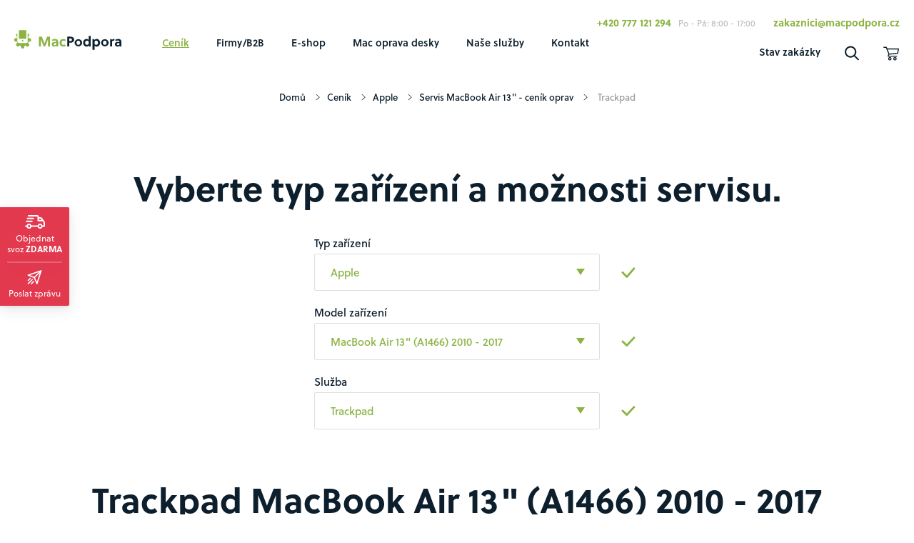

--- FILE ---
content_type: text/html; charset=UTF-8
request_url: https://macpodpora.cz/apple-servis-oprava/apple/macbook-air-13-a1466-2010-2017/trackpad/
body_size: 30347
content:
<!DOCTYPE html>
<html lang="cs" class="no-js">
	<head>
		<meta charset="utf-8" />
		<!--[if IE]><meta http-equiv="X-UA-Compatible" content="IE=edge,chrome=1"><![endif]-->
		<meta name="viewport" content="width=device-width, initial-scale=1.0, minimum-scale=1.0, maximum-scale=1.0, user-scalable=0" />
		<link rel="shortcut icon" href="https://macpodpora.cz/wp-content/themes/macpodpora/static/img/favicon.ico?v=1" />
		<script>document.documentElement.className = document.documentElement.className.replace('no-js', 'js');</script>

		<link rel="preconnect" href="https://www.youtube.com">
		<link rel="preconnect" href="https://fonts.gstatic.com" crossorigin>

		<title>Trackpad MacBook Air 13&quot; (A1466) 2010 - 2017 &#8211; MacPodpora CZ</title>
<meta name='robots' content='max-image-preview:large' />

<!-- This site is optimized with the Yoast SEO Premium plugin v12.4 - https://yoast.com/wordpress/plugins/seo/ -->
<meta name="description" content="Nabízíme službu Trackpad pro MacBook Air 13&quot; (A1466) 2010 - 2017 za super cenu. Celková cena opravy bude stát odhadem 2 490 Kč, doba opravy přibližně 24 hod."/>
<meta name="robots" content="max-snippet:-1, max-image-preview:large, max-video-preview:-1"/>
<link rel="canonical" href="https://macpodpora.cz/apple-servis-oprava/apple/macbook-air-13-a1466-2010-2017/trackpad/" />
<meta property="og:locale" content="cs_CZ" />
<meta property="og:type" content="article" />
<meta property="og:title" content="Trackpad MacBook Air 13&quot; (A1466) 2010 - 2017 &#8211; MacPodpora CZ" />
<meta property="og:description" content="Nabízíme službu Trackpad pro MacBook Air 13&quot; (A1466) 2010 - 2017 za super cenu. Celková cena opravy bude stát odhadem 2 490 Kč, doba opravy přibližně 24 hod." />
<meta property="og:url" content="https://macpodpora.cz/apple-servis-oprava/" />
<meta property="og:site_name" content="MacPodpora CZ" />
<meta property="article:publisher" content="https://www.facebook.com/macpodpora.cz/" />
<meta property="fb:app_id" content="1613014855640572" />
<meta name="twitter:card" content="summary_large_image" />
<meta name="twitter:description" content="Nabízíme službu Trackpad pro MacBook Air 13&quot; (A1466) 2010 - 2017 za super cenu. Celková cena opravy bude stát odhadem 2 490 Kč, doba opravy přibližně 24 hod." />
<meta name="twitter:title" content="Trackpad MacBook Air 13&quot; (A1466) 2010 - 2017 &#8211; MacPodpora CZ" />
<meta name="twitter:site" content="@MacPodpora" />
<meta name="twitter:creator" content="@MacPodpora" />
<script type='application/ld+json' class='yoast-schema-graph yoast-schema-graph--main'>{"@context":"https://schema.org","@graph":[{"@type":"Organization","@id":"https://macpodpora.cz/#organization","name":"MacPodpora","url":"https://macpodpora.cz/","sameAs":["https://www.facebook.com/macpodpora.cz/","https://www.instagram.com/explore/locations/18156028/macpodpora-isupport/","https://www.linkedin.com/company/macpodpora-s-r-o-/","https://www.youtube.com/channel/UCq4-xN3Ki7rHzO0ajS2HWAQ/feed","https://twitter.com/MacPodpora"],"logo":{"@type":"ImageObject","@id":"https://macpodpora.cz/#logo","url":"https://macpodpora.cz/wp-content/uploads/2018/04/logo-male.png","width":50,"height":54,"caption":"MacPodpora"},"image":{"@id":"https://macpodpora.cz/#logo"}},{"@type":"WebSite","@id":"https://macpodpora.cz/#website","url":"https://macpodpora.cz/","name":"MacPodpora CZ","publisher":{"@id":"https://macpodpora.cz/#organization"},"potentialAction":{"@type":"SearchAction","target":"https://macpodpora.cz/?s={search_term_string}","query-input":"required name=search_term_string"}},{"@type":"WebPage","@id":"https://macpodpora.cz/apple-servis-oprava/#webpage","url":"https://macpodpora.cz/apple-servis-oprava/","inLanguage":"cs","name":"Trackpad MacBook Air 13&quot; (A1466) 2010 - 2017 &#8211; MacPodpora CZ","isPartOf":{"@id":"https://macpodpora.cz/#website"},"datePublished":"2018-05-27T14:05:04+02:00","dateModified":"2025-05-28T19:26:45+02:00","description":"Nab\u00edz\u00edme slu\u017ebu Trackpad pro MacBook Air 13\" (A1466) 2010 - 2017 za super cenu. Celkov\u00e1 cena opravy bude st\u00e1t odhadem 2 490 K\u010d, doba opravy p\u0159ibli\u017en\u011b 24 hod."}]}</script>
<!-- / Yoast SEO Premium plugin. -->

<link rel='dns-prefetch' href='//www.googletagmanager.com' />
<link rel='dns-prefetch' href='//use.typekit.net' />
<link href='https://fonts.gstatic.com' crossorigin rel='preconnect' />
<link rel='stylesheet' id='wp-block-library-css' href='https://macpodpora.cz/wp-includes/css/dist/block-library/style.min.css?ver=6.2.8' type='text/css' media='all' />
<link rel='stylesheet' id='wc-blocks-vendors-style-css' href='https://macpodpora.cz/wp-content/plugins/woocommerce/packages/woocommerce-blocks/build/wc-blocks-vendors-style.css?ver=10.4.6' type='text/css' media='all' />
<link rel='stylesheet' id='wc-blocks-style-css' href='https://macpodpora.cz/wp-content/plugins/woocommerce/packages/woocommerce-blocks/build/wc-blocks-style.css?ver=10.4.6' type='text/css' media='all' />
<link rel='stylesheet' id='classic-theme-styles-css' href='https://macpodpora.cz/wp-includes/css/classic-themes.min.css?ver=6.2.8' type='text/css' media='all' />
<style id='global-styles-inline-css' type='text/css'>
body{--wp--preset--color--black: #000000;--wp--preset--color--cyan-bluish-gray: #abb8c3;--wp--preset--color--white: #ffffff;--wp--preset--color--pale-pink: #f78da7;--wp--preset--color--vivid-red: #cf2e2e;--wp--preset--color--luminous-vivid-orange: #ff6900;--wp--preset--color--luminous-vivid-amber: #fcb900;--wp--preset--color--light-green-cyan: #7bdcb5;--wp--preset--color--vivid-green-cyan: #00d084;--wp--preset--color--pale-cyan-blue: #8ed1fc;--wp--preset--color--vivid-cyan-blue: #0693e3;--wp--preset--color--vivid-purple: #9b51e0;--wp--preset--gradient--vivid-cyan-blue-to-vivid-purple: linear-gradient(135deg,rgba(6,147,227,1) 0%,rgb(155,81,224) 100%);--wp--preset--gradient--light-green-cyan-to-vivid-green-cyan: linear-gradient(135deg,rgb(122,220,180) 0%,rgb(0,208,130) 100%);--wp--preset--gradient--luminous-vivid-amber-to-luminous-vivid-orange: linear-gradient(135deg,rgba(252,185,0,1) 0%,rgba(255,105,0,1) 100%);--wp--preset--gradient--luminous-vivid-orange-to-vivid-red: linear-gradient(135deg,rgba(255,105,0,1) 0%,rgb(207,46,46) 100%);--wp--preset--gradient--very-light-gray-to-cyan-bluish-gray: linear-gradient(135deg,rgb(238,238,238) 0%,rgb(169,184,195) 100%);--wp--preset--gradient--cool-to-warm-spectrum: linear-gradient(135deg,rgb(74,234,220) 0%,rgb(151,120,209) 20%,rgb(207,42,186) 40%,rgb(238,44,130) 60%,rgb(251,105,98) 80%,rgb(254,248,76) 100%);--wp--preset--gradient--blush-light-purple: linear-gradient(135deg,rgb(255,206,236) 0%,rgb(152,150,240) 100%);--wp--preset--gradient--blush-bordeaux: linear-gradient(135deg,rgb(254,205,165) 0%,rgb(254,45,45) 50%,rgb(107,0,62) 100%);--wp--preset--gradient--luminous-dusk: linear-gradient(135deg,rgb(255,203,112) 0%,rgb(199,81,192) 50%,rgb(65,88,208) 100%);--wp--preset--gradient--pale-ocean: linear-gradient(135deg,rgb(255,245,203) 0%,rgb(182,227,212) 50%,rgb(51,167,181) 100%);--wp--preset--gradient--electric-grass: linear-gradient(135deg,rgb(202,248,128) 0%,rgb(113,206,126) 100%);--wp--preset--gradient--midnight: linear-gradient(135deg,rgb(2,3,129) 0%,rgb(40,116,252) 100%);--wp--preset--duotone--dark-grayscale: url('#wp-duotone-dark-grayscale');--wp--preset--duotone--grayscale: url('#wp-duotone-grayscale');--wp--preset--duotone--purple-yellow: url('#wp-duotone-purple-yellow');--wp--preset--duotone--blue-red: url('#wp-duotone-blue-red');--wp--preset--duotone--midnight: url('#wp-duotone-midnight');--wp--preset--duotone--magenta-yellow: url('#wp-duotone-magenta-yellow');--wp--preset--duotone--purple-green: url('#wp-duotone-purple-green');--wp--preset--duotone--blue-orange: url('#wp-duotone-blue-orange');--wp--preset--font-size--small: 13px;--wp--preset--font-size--medium: 20px;--wp--preset--font-size--large: 36px;--wp--preset--font-size--x-large: 42px;--wp--preset--spacing--20: 0.44rem;--wp--preset--spacing--30: 0.67rem;--wp--preset--spacing--40: 1rem;--wp--preset--spacing--50: 1.5rem;--wp--preset--spacing--60: 2.25rem;--wp--preset--spacing--70: 3.38rem;--wp--preset--spacing--80: 5.06rem;--wp--preset--shadow--natural: 6px 6px 9px rgba(0, 0, 0, 0.2);--wp--preset--shadow--deep: 12px 12px 50px rgba(0, 0, 0, 0.4);--wp--preset--shadow--sharp: 6px 6px 0px rgba(0, 0, 0, 0.2);--wp--preset--shadow--outlined: 6px 6px 0px -3px rgba(255, 255, 255, 1), 6px 6px rgba(0, 0, 0, 1);--wp--preset--shadow--crisp: 6px 6px 0px rgba(0, 0, 0, 1);}:where(.is-layout-flex){gap: 0.5em;}body .is-layout-flow > .alignleft{float: left;margin-inline-start: 0;margin-inline-end: 2em;}body .is-layout-flow > .alignright{float: right;margin-inline-start: 2em;margin-inline-end: 0;}body .is-layout-flow > .aligncenter{margin-left: auto !important;margin-right: auto !important;}body .is-layout-constrained > .alignleft{float: left;margin-inline-start: 0;margin-inline-end: 2em;}body .is-layout-constrained > .alignright{float: right;margin-inline-start: 2em;margin-inline-end: 0;}body .is-layout-constrained > .aligncenter{margin-left: auto !important;margin-right: auto !important;}body .is-layout-constrained > :where(:not(.alignleft):not(.alignright):not(.alignfull)){max-width: var(--wp--style--global--content-size);margin-left: auto !important;margin-right: auto !important;}body .is-layout-constrained > .alignwide{max-width: var(--wp--style--global--wide-size);}body .is-layout-flex{display: flex;}body .is-layout-flex{flex-wrap: wrap;align-items: center;}body .is-layout-flex > *{margin: 0;}:where(.wp-block-columns.is-layout-flex){gap: 2em;}.has-black-color{color: var(--wp--preset--color--black) !important;}.has-cyan-bluish-gray-color{color: var(--wp--preset--color--cyan-bluish-gray) !important;}.has-white-color{color: var(--wp--preset--color--white) !important;}.has-pale-pink-color{color: var(--wp--preset--color--pale-pink) !important;}.has-vivid-red-color{color: var(--wp--preset--color--vivid-red) !important;}.has-luminous-vivid-orange-color{color: var(--wp--preset--color--luminous-vivid-orange) !important;}.has-luminous-vivid-amber-color{color: var(--wp--preset--color--luminous-vivid-amber) !important;}.has-light-green-cyan-color{color: var(--wp--preset--color--light-green-cyan) !important;}.has-vivid-green-cyan-color{color: var(--wp--preset--color--vivid-green-cyan) !important;}.has-pale-cyan-blue-color{color: var(--wp--preset--color--pale-cyan-blue) !important;}.has-vivid-cyan-blue-color{color: var(--wp--preset--color--vivid-cyan-blue) !important;}.has-vivid-purple-color{color: var(--wp--preset--color--vivid-purple) !important;}.has-black-background-color{background-color: var(--wp--preset--color--black) !important;}.has-cyan-bluish-gray-background-color{background-color: var(--wp--preset--color--cyan-bluish-gray) !important;}.has-white-background-color{background-color: var(--wp--preset--color--white) !important;}.has-pale-pink-background-color{background-color: var(--wp--preset--color--pale-pink) !important;}.has-vivid-red-background-color{background-color: var(--wp--preset--color--vivid-red) !important;}.has-luminous-vivid-orange-background-color{background-color: var(--wp--preset--color--luminous-vivid-orange) !important;}.has-luminous-vivid-amber-background-color{background-color: var(--wp--preset--color--luminous-vivid-amber) !important;}.has-light-green-cyan-background-color{background-color: var(--wp--preset--color--light-green-cyan) !important;}.has-vivid-green-cyan-background-color{background-color: var(--wp--preset--color--vivid-green-cyan) !important;}.has-pale-cyan-blue-background-color{background-color: var(--wp--preset--color--pale-cyan-blue) !important;}.has-vivid-cyan-blue-background-color{background-color: var(--wp--preset--color--vivid-cyan-blue) !important;}.has-vivid-purple-background-color{background-color: var(--wp--preset--color--vivid-purple) !important;}.has-black-border-color{border-color: var(--wp--preset--color--black) !important;}.has-cyan-bluish-gray-border-color{border-color: var(--wp--preset--color--cyan-bluish-gray) !important;}.has-white-border-color{border-color: var(--wp--preset--color--white) !important;}.has-pale-pink-border-color{border-color: var(--wp--preset--color--pale-pink) !important;}.has-vivid-red-border-color{border-color: var(--wp--preset--color--vivid-red) !important;}.has-luminous-vivid-orange-border-color{border-color: var(--wp--preset--color--luminous-vivid-orange) !important;}.has-luminous-vivid-amber-border-color{border-color: var(--wp--preset--color--luminous-vivid-amber) !important;}.has-light-green-cyan-border-color{border-color: var(--wp--preset--color--light-green-cyan) !important;}.has-vivid-green-cyan-border-color{border-color: var(--wp--preset--color--vivid-green-cyan) !important;}.has-pale-cyan-blue-border-color{border-color: var(--wp--preset--color--pale-cyan-blue) !important;}.has-vivid-cyan-blue-border-color{border-color: var(--wp--preset--color--vivid-cyan-blue) !important;}.has-vivid-purple-border-color{border-color: var(--wp--preset--color--vivid-purple) !important;}.has-vivid-cyan-blue-to-vivid-purple-gradient-background{background: var(--wp--preset--gradient--vivid-cyan-blue-to-vivid-purple) !important;}.has-light-green-cyan-to-vivid-green-cyan-gradient-background{background: var(--wp--preset--gradient--light-green-cyan-to-vivid-green-cyan) !important;}.has-luminous-vivid-amber-to-luminous-vivid-orange-gradient-background{background: var(--wp--preset--gradient--luminous-vivid-amber-to-luminous-vivid-orange) !important;}.has-luminous-vivid-orange-to-vivid-red-gradient-background{background: var(--wp--preset--gradient--luminous-vivid-orange-to-vivid-red) !important;}.has-very-light-gray-to-cyan-bluish-gray-gradient-background{background: var(--wp--preset--gradient--very-light-gray-to-cyan-bluish-gray) !important;}.has-cool-to-warm-spectrum-gradient-background{background: var(--wp--preset--gradient--cool-to-warm-spectrum) !important;}.has-blush-light-purple-gradient-background{background: var(--wp--preset--gradient--blush-light-purple) !important;}.has-blush-bordeaux-gradient-background{background: var(--wp--preset--gradient--blush-bordeaux) !important;}.has-luminous-dusk-gradient-background{background: var(--wp--preset--gradient--luminous-dusk) !important;}.has-pale-ocean-gradient-background{background: var(--wp--preset--gradient--pale-ocean) !important;}.has-electric-grass-gradient-background{background: var(--wp--preset--gradient--electric-grass) !important;}.has-midnight-gradient-background{background: var(--wp--preset--gradient--midnight) !important;}.has-small-font-size{font-size: var(--wp--preset--font-size--small) !important;}.has-medium-font-size{font-size: var(--wp--preset--font-size--medium) !important;}.has-large-font-size{font-size: var(--wp--preset--font-size--large) !important;}.has-x-large-font-size{font-size: var(--wp--preset--font-size--x-large) !important;}
.wp-block-navigation a:where(:not(.wp-element-button)){color: inherit;}
:where(.wp-block-columns.is-layout-flex){gap: 2em;}
.wp-block-pullquote{font-size: 1.5em;line-height: 1.6;}
</style>
<link rel='stylesheet' id='contact-form-7-css' href='https://macpodpora.cz/wp-content/plugins/contact-form-7/includes/css/styles.css?ver=5.8' type='text/css' media='all' />
<link rel='stylesheet' id='woocommerce-layout-css' href='https://macpodpora.cz/wp-content/plugins/woocommerce/assets/css/woocommerce-layout.css?ver=7.9.0' type='text/css' media='all' />
<link rel='stylesheet' id='woocommerce-smallscreen-css' href='https://macpodpora.cz/wp-content/plugins/woocommerce/assets/css/woocommerce-smallscreen.css?ver=7.9.0' type='text/css' media='only screen and (max-width: 768px)' />
<link rel='stylesheet' id='woocommerce-general-css' href='https://macpodpora.cz/wp-content/plugins/woocommerce/assets/css/woocommerce.css?ver=7.9.0' type='text/css' media='all' />
<style id='woocommerce-inline-inline-css' type='text/css'>
.woocommerce form .form-row .required { visibility: visible; }
</style>
<link rel='stylesheet' id='sk-fonts-css' href='https://use.typekit.net/ytv7ele.css?ver=1.7.0' type='text/css' media='all' />
<link rel='stylesheet' id='sk-style-css' href='https://macpodpora.cz/wp-content/themes/macpodpora/static/css/style.css?ver=1.7.0' type='text/css' media='all' />
<link rel='stylesheet' id='sk-print-css' href='https://macpodpora.cz/wp-content/themes/macpodpora/static/css/print.css?ver=1.7.0' type='text/css' media='print' />
<link rel='stylesheet' id='popup-maker-site-css' href='//macpodpora.cz/wp-content/uploads/pum/pum-site-styles.css?generated=1761924297&#038;ver=1.20.5' type='text/css' media='all' />
<script type='text/javascript' id='google-analytics-opt-out-js-after'>
			var gaProperty = 'G-4HW4STM7TE';
			var disableStr = 'ga-disable-' + gaProperty;
			if ( document.cookie.indexOf( disableStr + '=true' ) > -1 ) {
				window[disableStr] = true;
			}
			function gaOptout() {
				document.cookie = disableStr + '=true; expires=Thu, 31 Dec 2099 23:59:59 UTC; path=/';
				window[disableStr] = true;
			}
</script>
<script type='text/javascript' src='https://www.googletagmanager.com/gtag/js?id=G-4HW4STM7TE' id='google-tag-manager-js'></script>
<script type='text/javascript' id='google-tag-manager-js-after'>
		window.dataLayer = window.dataLayer || [];
		function gtag(){dataLayer.push(arguments);}
		gtag('js', new Date());
		gtag('set', 'developer_id.dOGY3NW', true);

		gtag('config', 'G-4HW4STM7TE', {
			'allow_google_signals': true,
			'link_attribution': false,
			'anonymize_ip': true,
			'linker':{
				'domains': [],
				'allow_incoming': false,
			},
			'custom_map': {
				'dimension1': 'logged_in'
			},
			'logged_in': 'no'
		} );

		
		
</script>
<script type='text/javascript' src='https://macpodpora.cz/wp-includes/js/jquery/jquery.min.js?ver=3.6.4' id='jquery-core-js'></script>
<link rel="https://api.w.org/" href="https://macpodpora.cz/wp-json/" /><link rel="alternate" type="application/json" href="https://macpodpora.cz/wp-json/wp/v2/pages/6867" /><link rel="alternate" type="application/json+oembed" href="https://macpodpora.cz/wp-json/oembed/1.0/embed?url=https%3A%2F%2Fmacpodpora.cz%2Fapple-servis-oprava%2F" />
<link rel="alternate" type="text/xml+oembed" href="https://macpodpora.cz/wp-json/oembed/1.0/embed?url=https%3A%2F%2Fmacpodpora.cz%2Fapple-servis-oprava%2F&#038;format=xml" />
	<noscript><style>.woocommerce-product-gallery{ opacity: 1 !important; }</style></noscript>
			<style type="text/css" id="wp-custom-css">
			.grecaptcha-badge { 
visibility: hidden; 
}		</style>
		<noscript><style id="rocket-lazyload-nojs-css">.rll-youtube-player, [data-lazy-src]{display:none !important;}</style></noscript>
		
		<!-- Google Tag Manager -->
		<script>(function(w,d,s,l,i){w[l]=w[l]||[];w[l].push({'gtm.start':
		new Date().getTime(),event:'gtm.js'});var f=d.getElementsByTagName(s)[0],
		j=d.createElement(s),dl=l!='dataLayer'?'&l='+l:'';j.async=true;j.src=
		'https://www.googletagmanager.com/gtm.js?id='+i+dl;f.parentNode.insertBefore(j,f);
		})(window,document,'script','dataLayer','GTM-WMVNNV3');</script>
		<!-- End Google Tag Manager -->
	</head>
	<body data-rsssl=1 class="page-template page-template-template-guide page-template-template-guide-php page page-id-6867 theme-macpodpora woocommerce-no-js page-subpage">

		<div id="fb-root"></div>
		<script>(function(d, s, id) {
		  var js, fjs = d.getElementsByTagName(s)[0];
		  if (d.getElementById(id)) return;
		  js = d.createElement(s); js.id = id;
		  js.src = "//connect.facebook.net/cs_CZ/sdk.js#xfbml=1&version=v2.9";
		  fjs.parentNode.insertBefore(js, fjs);
		}(document, 'script', 'facebook-jssdk'));</script>

		<!-- Google Tag Manager (noscript) -->
		<noscript><iframe src="https://www.googletagmanager.com/ns.html?id=GTM-WMVNNV3"
		height="0" width="0" style="display:none;visibility:hidden"></iframe></noscript>
		<!-- End Google Tag Manager (noscript) -->

		<p class="m-accessibility">
			<a title="Přejít k obsahu (Klávesová zkratka: Alt + 2)" accesskey="2" href="#main">Přejít k obsahu</a>
			<span class="hide">|</span>
			<a href="#menu-main">Přejít k hlavnímu menu</a>
			<span class="hide">|</span>
			<a href="#form-search">Přejít k vyhledávání</a>
		</p>

		<div class="header">
			<div class="header__inner">
				<div class="row-main row-main--wide">
					
<div class="b-top">

	<p class="b-top__phone"><a href="tel:+420777121294">+420 777 121 294</a></p><p class="b-top__open">Po - Pá: 8:00 - 17:00</p><p class="b-top__email"><a href="mailto:&#122;&#097;&#107;&#097;&#122;&#110;ic&#105;&#064;m&#097;&#099;p&#111;d&#112;o&#114;a.c&#122;">&#122;&#097;&#107;&#097;&#122;&#110;ic&#105;&#064;m&#097;&#099;p&#111;d&#112;o&#114;a.c&#122;</a></p>
</div>


<div class="logo">
		<p class="logo__img" role="banner">
		<a href="https://macpodpora.cz">
			<img src="https://macpodpora.cz/wp-content/themes/macpodpora/static/img/macpodpora-logo.svg" alt="Mac Podpora" width="150" height="28" />
		</a>
	</p>
		</div>


<div class="m-header">
	<ul class="m-header__list">
		<li class="m-header__item m-header__item--status">
			<a href="https://macpodpora.cz/stav-zakazky-servis-mac-iphone-2/" class="m-header__link">
				Stav zakázky			</a>
		</li>
		<li class="m-header__item">
			<a href="#" class="m-header__link m-header__link--search">
				<span class="icon-svg icon-svg--search">
	<svg class="icon-svg__svg icon-svg--search__svg" xmlns:xlink="http://www.w3.org/1999/xlink">
		<use xlink:href="https://macpodpora.cz/wp-content/themes/macpodpora/static/img/bg/icons-svg.svg?v=1.7.0#icon-search" x="0" y="0" width="100%" height="100%"></use>
	</svg>
</span>			</a>
		</li>
				<li class="m-header__item m-header__item--spec">
			<a href="https://macpodpora.cz/kosik-2/" class="m-header__link">
				<span class="icon-svg icon-svg--cart">
	<svg class="icon-svg__svg icon-svg--cart__svg" xmlns:xlink="http://www.w3.org/1999/xlink">
		<use xlink:href="https://macpodpora.cz/wp-content/themes/macpodpora/static/img/bg/icons-svg.svg?v=1.7.0#icon-cart" x="0" y="0" width="100%" height="100%"></use>
	</svg>
</span>				<span class="m-header__bag-num cart-count hide">0</span>
			</a>
		</li>
		<li class="m-header__item m-header__item--menu">
			<a href="#" class="m-header__link js-menu-open">
				<span class="m-header__text">Menu</span>
				<span class="m-header__menu">
					<span>
						<i></i>
						<i></i>
						<i></i>
						<i></i>
					</span>
				</span>
			</a>
		</li>
	</ul>
	<div class="b-bag mb-10"></div>
</div>

<div id="menu-main" class="m-main" role="navigation">
	<ul id="menu-menu" class="m-main__list"><li id="nav-menu-item-8775" class="m-main__item  menu-item menu-item-type-post_type menu-item-object-page current-menu-item page_item page-item-6867 current_page_item menu-item-has-children"><a href="https://macpodpora.cz/apple-servis-oprava/" class="m-main__link">Ceník<span class="m-main__toggle js-submenu-open"></span></a><div class="m-sub"><ul class="m-sub__list">
	<li id="nav-menu-item-11603" class=" m-sub__item menu-item menu-item-type-custom menu-item-object-custom"><a href="https://macpodpora.cz/apple-servis-oprava/iphone/" class="m-sub__link">iPhone</a></li>
	<li id="nav-menu-item-11604" class=" m-sub__item menu-item menu-item-type-custom menu-item-object-custom"><a href="https://macpodpora.cz/apple-servis-oprava/ipad/" class="m-sub__link">iPad</a></li>
	<li id="nav-menu-item-11605" class=" m-sub__item menu-item menu-item-type-custom menu-item-object-custom"><a href="https://macpodpora.cz/apple-servis-oprava/macbook/" class="m-sub__link">MacBook</a></li>
	<li id="nav-menu-item-11606" class=" m-sub__item menu-item menu-item-type-custom menu-item-object-custom"><a href="https://macpodpora.cz/apple-servis-oprava/imac/" class="m-sub__link">iMac</a></li>
	<li id="nav-menu-item-11607" class=" m-sub__item menu-item menu-item-type-custom menu-item-object-custom"><a href="https://macpodpora.cz/apple-servis-oprava/mac-mini/" class="m-sub__link">Mac Mini</a></li>
	<li id="nav-menu-item-11608" class=" m-sub__item menu-item menu-item-type-custom menu-item-object-custom"><a href="https://macpodpora.cz/apple-servis-oprava/apple-watch/" class="m-sub__link">Apple Watch</a></li>
	<li id="nav-menu-item-14285" class=" m-sub__item menu-item menu-item-type-custom menu-item-object-custom"><a href="https://macpodpora.cz/apple-servis-oprava/airpods/airpods-1-a-2-generace/" class="m-sub__link">Airpods</a></li>
	<li id="nav-menu-item-11609" class=" m-sub__item menu-item menu-item-type-custom menu-item-object-custom"><a href="https://macpodpora.cz/apple-servis-oprava/adaptery/" class="m-sub__link">Adaptéry MagSafe</a></li>
	<li id="nav-menu-item-15059" class=" m-sub__item menu-item menu-item-type-custom menu-item-object-custom"><a href="https://macpodpora.cz/apple-servis-oprava/samsung/" class="m-sub__link">Samsung</a></li>
	<li id="nav-menu-item-15606" class=" m-sub__item menu-item menu-item-type-custom menu-item-object-custom"><a href="https://macpodpora.cz/cenik-2/oprava-google-pixel/" class="m-sub__link">Google Pixel</a></li>
	<li id="nav-menu-item-14014" class=" m-sub__item menu-item menu-item-type-custom menu-item-object-custom"><a href="https://macpodpora.cz/apple-servis-oprava/herni-konzole/nintendo-switch/" class="m-sub__link">Nintendo Switch</a></li>
	<li id="nav-menu-item-14015" class=" m-sub__item menu-item menu-item-type-custom menu-item-object-custom"><a href="https://macpodpora.cz/apple-servis-oprava/herni-konzole/playstation/" class="m-sub__link">PlayStation</a></li>
	<li id="nav-menu-item-14658" class=" m-sub__item menu-item menu-item-type-custom menu-item-object-custom"><a href="https://macpodpora.cz/apple-servis-oprava/herni-konzole/steam-deck/" class="m-sub__link">Steam Deck</a></li>
	<li id="nav-menu-item-15454" class=" m-sub__item menu-item menu-item-type-custom menu-item-object-custom"><a href="https://macpodpora.cz/apple-servis-oprava/herni-konzole/xbox/" class="m-sub__link">Xbox</a></li>
	<li id="nav-menu-item-13305" class=" m-sub__item menu-item menu-item-type-custom menu-item-object-custom"><a href="https://macpodpora.cz/servis-ostatnich-znacek/" class="m-sub__link">Ostatní značky</a></li>
</ul></div></li>
<li id="nav-menu-item-14027" class="m-main__item  menu-item menu-item-type-post_type menu-item-object-page"><a href="https://macpodpora.cz/podpora-pro-firmy/" class="m-main__link">Firmy/B2B</a></li>
<li id="nav-menu-item-5204" class="m-main__item  menu-item menu-item-type-post_type menu-item-object-page menu-item-has-children"><a href="https://macpodpora.cz/obchod/" class="m-main__link">E-shop<span class="m-main__toggle js-submenu-open"></span></a><div class="m-sub"><ul class="m-sub__list">
	<li id="nav-menu-item-13223" class=" m-sub__item menu-item menu-item-type-custom menu-item-object-custom"><a href="https://macpodpora.cz/obchod/akce_macbook/" class="m-sub__link">AKCE!</a></li>
	<li id="nav-menu-item-10159" class=" m-sub__item menu-item menu-item-type-taxonomy menu-item-object-product_cat"><a href="https://macpodpora.cz/obchod/./macbook_bazar/" class="m-sub__link">MacBook</a></li>
	<li id="nav-menu-item-10162" class=" m-sub__item menu-item menu-item-type-taxonomy menu-item-object-product_cat"><a href="https://macpodpora.cz/obchod/./macbook_air/" class="m-sub__link">MacBook Air</a></li>
	<li id="nav-menu-item-10158" class=" m-sub__item menu-item menu-item-type-taxonomy menu-item-object-product_cat"><a href="https://macpodpora.cz/obchod/./macbook_pro_bazar/" class="m-sub__link">MacBook Pro</a></li>
	<li id="nav-menu-item-10161" class=" m-sub__item menu-item menu-item-type-taxonomy menu-item-object-product_cat"><a href="https://macpodpora.cz/obchod/./imac_bazar/" class="m-sub__link">iMac</a></li>
	<li id="nav-menu-item-10160" class=" m-sub__item menu-item menu-item-type-taxonomy menu-item-object-product_cat"><a href="https://macpodpora.cz/obchod/./mac_mini_bazar/" class="m-sub__link">Mac Mini</a></li>
	<li id="nav-menu-item-10198" class=" m-sub__item menu-item menu-item-type-custom menu-item-object-custom"><a href="https://macpodpora.cz/obchod/mac-pro/" class="m-sub__link">Mac Pro</a></li>
	<li id="nav-menu-item-14089" class=" m-sub__item menu-item menu-item-type-custom menu-item-object-custom"><a href="https://macpodpora.cz/obchod/mac_studio/" class="m-sub__link">Mac Studio</a></li>
	<li id="nav-menu-item-10859" class=" m-sub__item menu-item menu-item-type-custom menu-item-object-custom"><a href="https://macpodpora.cz/obchod/iphone_bazar/" class="m-sub__link">iPhone</a></li>
	<li id="nav-menu-item-14391" class=" m-sub__item menu-item menu-item-type-custom menu-item-object-custom"><a target="_blank" href="https://www.gorillaglass.cz" class="m-sub__link">Příslušenství</a></li>
</ul></div></li>
<li id="nav-menu-item-12481" class="m-main__item  menu-item menu-item-type-post_type menu-item-object-page menu-item-has-children"><a href="https://macpodpora.cz/mac-oprava-desky/" class="m-main__link">Mac oprava desky<span class="m-main__toggle js-submenu-open"></span></a><div class="m-sub"><ul class="m-sub__list">
	<li id="nav-menu-item-12482" class=" m-sub__item menu-item menu-item-type-post_type menu-item-object-page"><a href="https://macpodpora.cz/oprava-zakladni-desky-macbook-pro-praha/" class="m-sub__link">Oprava základní desky MacBook Pro Praha</a></li>
	<li id="nav-menu-item-12483" class=" m-sub__item menu-item menu-item-type-post_type menu-item-object-page"><a href="https://macpodpora.cz/oprava-zakladni-desky-macbook-air-praha-777-121-294/" class="m-sub__link">Oprava základní desky MacBook Air Praha</a></li>
	<li id="nav-menu-item-12484" class=" m-sub__item menu-item menu-item-type-post_type menu-item-object-page"><a href="https://macpodpora.cz/oprava-zakladni-desky-mac-pro-praha/" class="m-sub__link">Oprava základní desky Mac Pro Praha</a></li>
	<li id="nav-menu-item-12485" class=" m-sub__item menu-item menu-item-type-post_type menu-item-object-page"><a href="https://macpodpora.cz/oprava-zakladni-desky-mac-mini-praha/" class="m-sub__link">Oprava základní desky Mac mini Praha</a></li>
	<li id="nav-menu-item-15633" class=" m-sub__item menu-item menu-item-type-post_type menu-item-object-page"><a href="https://macpodpora.cz/nejcastejsi-zavady-macbook/" class="m-sub__link">Nejčastější závady MacBooku</a></li>
	<li id="nav-menu-item-15634" class=" m-sub__item menu-item menu-item-type-post_type menu-item-object-page"><a href="https://macpodpora.cz/nejcastejsi-zavady-iphone/" class="m-sub__link">Nejčastější závady iPhone</a></li>
	<li id="nav-menu-item-15632" class=" m-sub__item menu-item menu-item-type-post_type menu-item-object-page"><a href="https://macpodpora.cz/nejcastejsi-zavady-playstation/" class="m-sub__link">Nejčastější závady PlayStation</a></li>
</ul></div></li>
<li id="nav-menu-item-15319" class="m-main__item  menu-item menu-item-type-post_type menu-item-object-page menu-item-has-children"><a href="https://macpodpora.cz/sluzby/" class="m-main__link">Naše služby<span class="m-main__toggle js-submenu-open"></span></a><div class="m-sub"><ul class="m-sub__list">
	<li id="nav-menu-item-15322" class=" m-sub__item menu-item menu-item-type-post_type menu-item-object-page"><a href="https://macpodpora.cz/sluzby/" class="m-sub__link">Co děláme?</a></li>
	<li id="nav-menu-item-4803" class=" m-sub__item menu-item menu-item-type-post_type menu-item-object-page"><a href="https://macpodpora.cz/cenik-2/vylepseni-macu/" class="m-sub__link">Zrychlit Mac</a></li>
	<li id="nav-menu-item-15321" class=" m-sub__item menu-item menu-item-type-post_type menu-item-object-page"><a href="https://macpodpora.cz/objednat-technika/" class="m-sub__link">Objednat technika</a></li>
	<li id="nav-menu-item-15689" class=" m-sub__item menu-item menu-item-type-post_type menu-item-object-page"><a href="https://macpodpora.cz/mikropajeni-elektroniky/" class="m-sub__link">Mikropájení</a></li>
</ul></div></li>
<li id="nav-menu-item-1517" class="m-main__item  menu-item menu-item-type-post_type menu-item-object-page menu-item-has-children"><a href="https://macpodpora.cz/kontakt/praha/" class="m-main__link">Kontakt<span class="m-main__toggle js-submenu-open"></span></a><div class="m-sub"><ul class="m-sub__list">
	<li id="nav-menu-item-8536" class=" m-sub__item contact-praha menu-item menu-item-type-post_type menu-item-object-page"><span class="m-sub__icon"><span class="icon-svg icon-svg--menu-place"><svg class="icon-svg__svg icon-svg--menu-place__svg" xmlns:xlink="http://www.w3.org/1999/xlink"><use xlink:href="https://macpodpora.cz/wp-content/themes/macpodpora/static/img/bg/icons-svg.svg?v=1.7.0#icon-menu-place" x="0" y="0" width="100%" height="100%"></use></svg></span></span><a href="https://macpodpora.cz/kontakt/praha/" class="m-sub__link">Praha 5, Na Bělidle 3</a><div class="m-sub__desc"><a href="tel:+420777121294">+420 777 121 294</a><a href="mailto:zakaznici@macpodpora.cz">zakaznici@macpodpora.cz</a></div></li>
	<li id="nav-menu-item-8537" class=" m-sub__item contact-brno menu-item menu-item-type-post_type menu-item-object-page"><span class="m-sub__icon"><span class="icon-svg icon-svg--menu-place"><svg class="icon-svg__svg icon-svg--menu-place__svg" xmlns:xlink="http://www.w3.org/1999/xlink"><use xlink:href="https://macpodpora.cz/wp-content/themes/macpodpora/static/img/bg/icons-svg.svg?v=1.7.0#icon-menu-place" x="0" y="0" width="100%" height="100%"></use></svg></span></span><a href="https://macpodpora.cz/kontakt/brno/" class="m-sub__link">Brno, Příkop 27</a><div class="m-sub__desc"><a href="tel:+420777121294">+420 777 121 294</a><a href="mailto:brno@macpodpora.cz">brno@macpodpora.cz</a></div></li>
	<li id="nav-menu-item-14840" class=" m-sub__item menu-item menu-item-type-post_type menu-item-object-page"><span class="m-sub__icon"><span class="icon-svg icon-svg--menu-symbol"><svg class="icon-svg__svg icon-svg--menu-symbol__svg" xmlns:xlink="http://www.w3.org/1999/xlink"><use xlink:href="https://macpodpora.cz/wp-content/themes/macpodpora/static/img/bg/icons-svg.svg?v=1.7.0#icon-menu-symbol" x="0" y="0" width="100%" height="100%"></use></svg></span></span><a href="https://macpodpora.cz/objednat-svoz/" class="m-sub__link">Objednat svoz zařízení</a></li>
	<li id="nav-menu-item-15631" class=" m-sub__item menu-item menu-item-type-post_type menu-item-object-page"><span class="m-sub__icon"><span class="icon-svg icon-svg--menu-symbol"><svg class="icon-svg__svg icon-svg--menu-symbol__svg" xmlns:xlink="http://www.w3.org/1999/xlink"><use xlink:href="https://macpodpora.cz/wp-content/themes/macpodpora/static/img/bg/icons-svg.svg?v=1.7.0#icon-menu-symbol" x="0" y="0" width="100%" height="100%"></use></svg></span></span><a href="https://macpodpora.cz/apple-nejcastejsi-dotazy-faq/" class="m-sub__link">Časté dotazy FAQ</a></li>
	<li id="nav-menu-item-8538" class=" m-sub__item about menu-item menu-item-type-post_type menu-item-object-page"><span class="m-sub__icon"><span class="icon-svg icon-svg--menu-symbol"><svg class="icon-svg__svg icon-svg--menu-symbol__svg" xmlns:xlink="http://www.w3.org/1999/xlink"><use xlink:href="https://macpodpora.cz/wp-content/themes/macpodpora/static/img/bg/icons-svg.svg?v=1.7.0#icon-menu-symbol" x="0" y="0" width="100%" height="100%"></use></svg></span></span><a href="https://macpodpora.cz/kontakt/o-nas/" class="m-sub__link">O nás</a></li>
	<li id="nav-menu-item-8539" class=" m-sub__item news menu-item menu-item-type-post_type menu-item-object-page"><span class="m-sub__icon"><span class="icon-svg icon-svg--menu-news"><svg class="icon-svg__svg icon-svg--menu-news__svg" xmlns:xlink="http://www.w3.org/1999/xlink"><use xlink:href="https://macpodpora.cz/wp-content/themes/macpodpora/static/img/bg/icons-svg.svg?v=1.7.0#icon-menu-news" x="0" y="0" width="100%" height="100%"></use></svg></span></span><a href="https://macpodpora.cz/kontakt/nas-blog/" class="m-sub__link">Apple novinky</a><div class="m-sub__desc"><div class="m-sub__news"><a href="https://macpodpora.cz/cisteni-a-prepastovani-ps5-proti-prehrivani/">Playstation 5 se přehřívá</a><a href="https://macpodpora.cz/obraz-z-iphonu/">Obraz z iPhonu: Když se technologie mění v umění</a></div></div></li>
</ul></div></li>
</ul></div>
				</div>
			</div>

			<form action="https://macpodpora.cz" class="f-search" id="form-search" role="search">
	<div class="row-main">
		<p class="f-search__inner">
			<span class="f-search__fix inp__fix inp__fix--icon-before-after">
				<span class="icon-svg icon-svg--search">
	<svg class="icon-svg__svg icon-svg--search__svg" xmlns:xlink="http://www.w3.org/1999/xlink">
		<use xlink:href="https://macpodpora.cz/wp-content/themes/macpodpora/static/img/bg/icons-svg.svg?v=1.7.0#icon-search" x="0" y="0" width="100%" height="100%"></use>
	</svg>
</span>				<span class="icon-svg icon-svg--cross">
	<svg class="icon-svg__svg icon-svg--cross__svg" xmlns:xlink="http://www.w3.org/1999/xlink">
		<use xlink:href="https://macpodpora.cz/wp-content/themes/macpodpora/static/img/bg/icons-svg.svg?v=1.7.0#icon-cross" x="0" y="0" width="100%" height="100%"></use>
	</svg>
</span>				<input class="inp__text inp__text--dark" type="text" name="s" placeholder="Hledat">
			</span>
			<span>
				<button class="f-search__btn btn btn--secondary" type="submit">
					<span class="btn__text">
						Vyhledat					</span>
				</button>
			</span>
		</p>
		<a href="#" class="f-search__back">
			<span class="icon-svg icon-svg--right-arrow">
	<svg class="icon-svg__svg icon-svg--right-arrow__svg" xmlns:xlink="http://www.w3.org/1999/xlink">
		<use xlink:href="https://macpodpora.cz/wp-content/themes/macpodpora/static/img/bg/icons-svg.svg?v=1.7.0#icon-right-arrow" x="0" y="0" width="100%" height="100%"></use>
	</svg>
</span>		</a>
	</div>
</form>		</div>

<div id="main" class="main" role="main">
	<p class="m-breadcrumbs"><span class="vhide">Nacházíte se zde:</span><a href="https://macpodpora.cz" class="m-breadcrumbs__link">Domů <span class="icon-svg icon-svg--right-arrow"><svg class="icon-svg__svg icon-svg--right-arrow__svg" xmlns:xlink="http://www.w3.org/1999/xlink"><use xlink:href="https://macpodpora.cz/wp-content/themes/macpodpora/static/img/bg/icons-svg.svg?v=1.7.0#icon-right-arrow" x="0" y="0" width="100%" height="100%"></use></svg></span></a><a href="https://macpodpora.cz/cenik-2/" class="m-breadcrumbs__link">Ceník <span class="icon-svg icon-svg--right-arrow"><svg class="icon-svg__svg icon-svg--right-arrow__svg" xmlns:xlink="http://www.w3.org/1999/xlink"><use xlink:href="https://macpodpora.cz/wp-content/themes/macpodpora/static/img/bg/icons-svg.svg?v=1.7.0#icon-right-arrow" x="0" y="0" width="100%" height="100%"></use></svg></span></a><a href="https://macpodpora.cz/apple-servis-oprava/apple/" class="m-breadcrumbs__link">Apple <span class="icon-svg icon-svg--right-arrow"><svg class="icon-svg__svg icon-svg--right-arrow__svg" xmlns:xlink="http://www.w3.org/1999/xlink"><use xlink:href="https://macpodpora.cz/wp-content/themes/macpodpora/static/img/bg/icons-svg.svg?v=1.7.0#icon-right-arrow" x="0" y="0" width="100%" height="100%"></use></svg></span></a><a href="https://macpodpora.cz/apple-servis-oprava/apple/macbook-air-13-2/" class="m-breadcrumbs__link">Servis MacBook Air 13" - ceník oprav <span class="icon-svg icon-svg--right-arrow"><svg class="icon-svg__svg icon-svg--right-arrow__svg" xmlns:xlink="http://www.w3.org/1999/xlink"><use xlink:href="https://macpodpora.cz/wp-content/themes/macpodpora/static/img/bg/icons-svg.svg?v=1.7.0#icon-right-arrow" x="0" y="0" width="100%" height="100%"></use></svg></span></a> <span class="m-breadcrumbs__link is-active">Trackpad</span> </p><!-- .breadcrumbs --><script type="application/ld+json">{
    "@context": "http:\/\/schema.org",
    "@type": "BreadcrumbList",
    "itemListElement": [
        {
            "@type": "ListItem",
            "position": 1,
            "item": {
                "name": "Dom\u016f",
                "@id": "https:\/\/macpodpora.cz"
            }
        },
        {
            "@type": "ListItem",
            "position": 2,
            "item": {
                "name": "Cen\u00edk",
                "@id": "https:\/\/macpodpora.cz\/cenik-2\/"
            }
        },
        {
            "@type": "ListItem",
            "position": 3,
            "item": {
                "name": "Apple",
                "@id": "https:\/\/macpodpora.cz\/apple-servis-oprava\/apple\/"
            }
        },
        {
            "@type": "ListItem",
            "position": 4,
            "item": {
                "name": "Servis MacBook Air 13\" - cen\u00edk oprav",
                "@id": "https:\/\/macpodpora.cz\/apple-servis-oprava\/apple\/macbook-air-13-2\/"
            }
        },
        {
            "@type": "ListItem",
            "position": 5,
            "item": {
                "name": "Trackpad",
                "@id": "https:\/\/macpodpora.cz\/apple-servis-oprava\/apple\/macbook-air-13-2\/"
            }
        }
    ]
}</script>
	<div class="pt-middle pb-middle">
		<div class="row-main row-main--spec">
			<div class="b-annot mb-30">
				<p class="b-annot__title">
					Vyberte typ zařízení a možnosti servisu.				</p>
			</div>

			<div class="b-services-select">
				<div class="b-services-select__row">
					<div id="js-type" class="select-list select-list--active">
						<span class="select-list__label">Typ zařízení</span>

						<p class="select-list__box js-select-show">
															<span class="select-list__value">Apple</span>
							
							<span class="select-list__ico"></span>
						</p>

												<ul class="select-list__list">
														<li class="select-list__item ">
								<a href="https://macpodpora.cz/apple-servis-oprava/airpods/" class="select-list__link ">Airpods</a>
							</li>
														<li class="select-list__item ">
								<a href="https://macpodpora.cz/apple-servis-oprava/iphone/" class="select-list__link ">iPhone</a>
							</li>
														<li class="select-list__item ">
								<a href="https://macpodpora.cz/apple-servis-oprava/ipad/" class="select-list__link ">iPad</a>
							</li>
														<li class="select-list__item ">
								<a href="https://macpodpora.cz/apple-servis-oprava/macbook/" class="select-list__link ">MacBook</a>
							</li>
														<li class="select-list__item ">
								<a href="https://macpodpora.cz/apple-servis-oprava/imac/" class="select-list__link ">iMac</a>
							</li>
														<li class="select-list__item ">
								<a href="https://macpodpora.cz/apple-servis-oprava/mac-pro/" class="select-list__link ">Mac Pro</a>
							</li>
														<li class="select-list__item ">
								<a href="https://macpodpora.cz/apple-servis-oprava/mac-mini/" class="select-list__link ">Mac Mini</a>
							</li>
														<li class="select-list__item ">
								<a href="https://macpodpora.cz/apple-servis-oprava/apple-watch/" class="select-list__link ">Apple Watch</a>
							</li>
														<li class="select-list__item ">
								<a href="https://macpodpora.cz/apple-servis-oprava/adaptery/" class="select-list__link ">Adaptéry</a>
							</li>
														<li class="select-list__item ">
								<a href="https://macpodpora.cz/apple-servis-oprava/samsung/" class="select-list__link ">Samsung</a>
							</li>
														<li class="select-list__item ">
								<a href="https://macpodpora.cz/apple-servis-oprava/xiaomi/" class="select-list__link ">Xiaomi</a>
							</li>
														<li class="select-list__item ">
								<a href="https://macpodpora.cz/apple-servis-oprava/huawei/" class="select-list__link ">Huawei</a>
							</li>
														<li class="select-list__item ">
								<a href="https://macpodpora.cz/apple-servis-oprava/windows-pc/" class="select-list__link ">PC</a>
							</li>
														<li class="select-list__item ">
								<a href="https://macpodpora.cz/apple-servis-oprava/drony/" class="select-list__link ">Drony</a>
							</li>
														<li class="select-list__item ">
								<a href="https://macpodpora.cz/apple-servis-oprava/herni-konzole/" class="select-list__link ">Herní konzole</a>
							</li>
													</ul>
						<span class="select-list__active"><span class="icon-svg icon-svg--check"><svg class="icon-svg__svg icon-svg--check__svg" xmlns:xlink="http://www.w3.org/1999/xlink"><use xlink:href="https://macpodpora.cz/wp-content/themes/macpodpora/static/img/bg/icons-svg.svg?v=1.7.0#icon-check" x="0" y="0" width="100%" height="100%"></use></svg></span></span>					</div>
				</div>

								<div class="b-services-select__row">
					<div id="js-model" class="select-list select-list--active">
						<span class="select-list__label">Model zařízení</span>

						<p class="select-list__box js-select-show">
															<span class="select-list__value">MacBook Air 13" (A1466) 2010 - 2017</span>
							
							<span class="select-list__ico"></span>
						</p>

						<ul class="select-list__list">
															<li class="select-list__item ">
									<a href="https://macpodpora.cz/apple-servis-oprava/apple/iphone-15-pro-max/" class="select-list__link">iPhone 15 Pro Max</a>
								</li>
															<li class="select-list__item ">
									<a href="https://macpodpora.cz/apple-servis-oprava/apple/iphone-15-pro/" class="select-list__link">iPhone 15 Pro</a>
								</li>
															<li class="select-list__item ">
									<a href="https://macpodpora.cz/apple-servis-oprava/apple/iphone-15-plus/" class="select-list__link">iPhone 15 Plus</a>
								</li>
															<li class="select-list__item ">
									<a href="https://macpodpora.cz/apple-servis-oprava/apple/iphone-15/" class="select-list__link">iPhone 15</a>
								</li>
															<li class="select-list__item ">
									<a href="https://macpodpora.cz/apple-servis-oprava/apple/macbook-pro-14-a2442-m1/" class="select-list__link">MacBook Pro 14&quot; (A2442) M1</a>
								</li>
															<li class="select-list__item ">
									<a href="https://macpodpora.cz/apple-servis-oprava/apple/macbook-air-13-a2681-m2/" class="select-list__link">MacBook Air 13&quot; (A2681) M2</a>
								</li>
															<li class="select-list__item ">
									<a href="https://macpodpora.cz/apple-servis-oprava/apple/macbook-pro-13-a2251-a2289-2020/" class="select-list__link">MacBook Pro 13&quot; (A2251, A2289) 2020</a>
								</li>
															<li class="select-list__item ">
									<a href="https://macpodpora.cz/apple-servis-oprava/apple/macbook-pro-13-a1989-a2159-2018-2019/" class="select-list__link">MacBook Pro 13&quot; (A1989, A2159) 2018 - 2019</a>
								</li>
															<li class="select-list__item ">
									<a href="https://macpodpora.cz/apple-servis-oprava/apple/iphone-se-2022/" class="select-list__link">iPhone SE (2022)</a>
								</li>
															<li class="select-list__item ">
									<a href="https://macpodpora.cz/apple-servis-oprava/apple/ipad-10-2022-a2696-a2757-a2777/" class="select-list__link">iPad 10 2022 (A2696, A2757, A2777)</a>
								</li>
															<li class="select-list__item ">
									<a href="https://macpodpora.cz/apple-servis-oprava/apple/imac-215-a1418-2012-2017/" class="select-list__link">iMac 21,5&quot; (A1418) 2012 - 2017</a>
								</li>
															<li class="select-list__item ">
									<a href="https://macpodpora.cz/apple-servis-oprava/apple/imac-27-a1419-2012-2017/" class="select-list__link">iMac 27&quot; (A1419) 2012 - 2017</a>
								</li>
															<li class="select-list__item ">
									<a href="https://macpodpora.cz/apple-servis-oprava/apple/imac-24-a2439-a2438-2021/" class="select-list__link">iMac 24&quot; (A2439, A2438) 2021</a>
								</li>
															<li class="select-list__item ">
									<a href="https://macpodpora.cz/apple-servis-oprava/apple/apple-watch-series-8-45mm/" class="select-list__link">Apple Watch Series 8 45mm</a>
								</li>
															<li class="select-list__item ">
									<a href="https://macpodpora.cz/apple-servis-oprava/apple/apple-watch-series-8-41mm/" class="select-list__link">Apple Watch Series 8 41mm</a>
								</li>
															<li class="select-list__item ">
									<a href="https://macpodpora.cz/apple-servis-oprava/apple/apple-watch-series-7-45mm/" class="select-list__link">Apple Watch Series 7 45mm</a>
								</li>
															<li class="select-list__item ">
									<a href="https://macpodpora.cz/apple-servis-oprava/apple/apple-watch-series-7-41mm/" class="select-list__link">Apple Watch Series 7 41mm</a>
								</li>
															<li class="select-list__item ">
									<a href="https://macpodpora.cz/apple-servis-oprava/apple/apple-watch-se-2022-44mm/" class="select-list__link">Apple Watch SE 2022 44mm</a>
								</li>
															<li class="select-list__item ">
									<a href="https://macpodpora.cz/apple-servis-oprava/apple/apple-watch-se-2022-40mm/" class="select-list__link">Apple Watch SE 2022 40mm</a>
								</li>
															<li class="select-list__item ">
									<a href="https://macpodpora.cz/apple-servis-oprava/apple/iphone-14-pro-max/" class="select-list__link">iPhone 14 Pro Max</a>
								</li>
															<li class="select-list__item ">
									<a href="https://macpodpora.cz/apple-servis-oprava/apple/iphone-14-pro/" class="select-list__link">iPhone 14 Pro</a>
								</li>
															<li class="select-list__item ">
									<a href="https://macpodpora.cz/apple-servis-oprava/apple/iphone-14-plus/" class="select-list__link">iPhone 14 Plus</a>
								</li>
															<li class="select-list__item ">
									<a href="https://macpodpora.cz/apple-servis-oprava/apple/iphone-14/" class="select-list__link">iPhone 14</a>
								</li>
															<li class="select-list__item ">
									<a href="https://macpodpora.cz/apple-servis-oprava/apple/macbook-pro-13-a2338-2020/" class="select-list__link">MacBook Pro 13&quot; (A2338) 2020</a>
								</li>
															<li class="select-list__item ">
									<a href="https://macpodpora.cz/apple-servis-oprava/apple/macbook-pro-16-a2141-2019/" class="select-list__link">MacBook Pro 16&quot; (A2141) 2019</a>
								</li>
															<li class="select-list__item ">
									<a href="https://macpodpora.cz/apple-servis-oprava/apple/iphone-13-pro-max/" class="select-list__link">iPhone 13 Pro Max</a>
								</li>
															<li class="select-list__item ">
									<a href="https://macpodpora.cz/apple-servis-oprava/apple/iphone-13-pro/" class="select-list__link">iPhone 13 Pro</a>
								</li>
															<li class="select-list__item ">
									<a href="https://macpodpora.cz/apple-servis-oprava/apple/iphone-13/" class="select-list__link">iPhone 13</a>
								</li>
															<li class="select-list__item ">
									<a href="https://macpodpora.cz/apple-servis-oprava/apple/iphone-13-mini/" class="select-list__link">iPhone 13 Mini</a>
								</li>
															<li class="select-list__item ">
									<a href="https://macpodpora.cz/apple-servis-oprava/apple/ipad-9-2021-a2602-a2604-a2603-a2605/" class="select-list__link">iPad 9 2021 (A2602, A2604, A2603, A2605)</a>
								</li>
															<li class="select-list__item ">
									<a href="https://macpodpora.cz/apple-servis-oprava/apple/macbook-air-13-a2337-m1/" class="select-list__link">MacBook Air 13&quot; (A2337) M1</a>
								</li>
															<li class="select-list__item ">
									<a href="https://macpodpora.cz/apple-servis-oprava/apple/macbook-air-13-a2179-2020/" class="select-list__link">MacBook Air 13&quot; (A2179) 2020</a>
								</li>
															<li class="select-list__item ">
									<a href="https://macpodpora.cz/apple-servis-oprava/apple/iphone-12-mini/" class="select-list__link">iPhone 12 Mini</a>
								</li>
															<li class="select-list__item ">
									<a href="https://macpodpora.cz/apple-servis-oprava/apple/ipad-8-2020-a2270-a2428-a2429/" class="select-list__link">iPad 8 2020 (A2270, A2428, A2429)</a>
								</li>
															<li class="select-list__item ">
									<a href="https://macpodpora.cz/apple-servis-oprava/apple/ipad-air-3-a2152-a2123/" class="select-list__link">iPad Air 3 (A2152, A2123)</a>
								</li>
															<li class="select-list__item ">
									<a href="https://macpodpora.cz/apple-servis-oprava/apple/iphone-12/" class="select-list__link">iPhone 12 </a>
								</li>
															<li class="select-list__item ">
									<a href="https://macpodpora.cz/apple-servis-oprava/apple/iphone-12-pro/" class="select-list__link">iPhone 12 Pro</a>
								</li>
															<li class="select-list__item ">
									<a href="https://macpodpora.cz/apple-servis-oprava/apple/iphone-12-pro-max/" class="select-list__link">iPhone 12 Pro Max</a>
								</li>
															<li class="select-list__item ">
									<a href="https://macpodpora.cz/apple-servis-oprava/apple/apple-watch-series-6-44mm/" class="select-list__link">Apple Watch Series 6 44mm</a>
								</li>
															<li class="select-list__item ">
									<a href="https://macpodpora.cz/apple-servis-oprava/apple/apple-watch-series-6-40mm/" class="select-list__link">Apple Watch Series 6 40mm</a>
								</li>
															<li class="select-list__item ">
									<a href="https://macpodpora.cz/apple-servis-oprava/apple/apple-watch-se-2020-44mm/" class="select-list__link">Apple Watch SE 2020 44mm</a>
								</li>
															<li class="select-list__item ">
									<a href="https://macpodpora.cz/apple-servis-oprava/apple/apple-watch-se-2020-40mm/" class="select-list__link">Apple Watch SE 2020 40mm</a>
								</li>
															<li class="select-list__item ">
									<a href="https://macpodpora.cz/apple-servis-oprava/apple/apple-watch-series-5-44mm/" class="select-list__link">Apple Watch Series 5 44mm</a>
								</li>
															<li class="select-list__item ">
									<a href="https://macpodpora.cz/apple-servis-oprava/apple/apple-watch-series-5-40mm/" class="select-list__link">Apple Watch Series 5 40mm</a>
								</li>
															<li class="select-list__item ">
									<a href="https://macpodpora.cz/apple-servis-oprava/apple/apple-watch-series-4-44mm/" class="select-list__link">Apple Watch Series 4 44mm</a>
								</li>
															<li class="select-list__item ">
									<a href="https://macpodpora.cz/apple-servis-oprava/apple/apple-watch-series-4-40mm/" class="select-list__link">Apple Watch Series 4 40mm</a>
								</li>
															<li class="select-list__item ">
									<a href="https://macpodpora.cz/apple-servis-oprava/apple/macbook-air-13-a1932-2018-2019/" class="select-list__link">MacBook Air 13&quot; (A1932) 2018 - 2019</a>
								</li>
															<li class="select-list__item select-list__item--selected">
									<a href="https://macpodpora.cz/apple-servis-oprava/apple/macbook-air-13-a1466-2010-2017/" class="select-list__link">MacBook Air 13&quot; (A1466) 2010 - 2017</a>
								</li>
															<li class="select-list__item ">
									<a href="https://macpodpora.cz/apple-servis-oprava/apple/macbook-air-11-a1465-2010-2015/" class="select-list__link">MacBook Air 11&quot; (A1465) 2010 - 2015</a>
								</li>
															<li class="select-list__item ">
									<a href="https://macpodpora.cz/apple-servis-oprava/apple/macbook-pro-13-a1706-a1708-2016-2017/" class="select-list__link">MacBook Pro 13&quot; (A1706, A1708) 2016 - 2017</a>
								</li>
															<li class="select-list__item ">
									<a href="https://macpodpora.cz/apple-servis-oprava/apple/macbook-pro-13-a1425-a1502-2012-2015/" class="select-list__link">MacBook Pro 13&quot; (A1425, A1502) 2012 - 2015</a>
								</li>
															<li class="select-list__item ">
									<a href="https://macpodpora.cz/apple-servis-oprava/apple/macbook-pro-13-a1278-2008-2012/" class="select-list__link">MacBook Pro 13&quot; (A1278) 2008 - 2012</a>
								</li>
															<li class="select-list__item ">
									<a href="https://macpodpora.cz/apple-servis-oprava/apple/iphone-se-2020/" class="select-list__link">iPhone SE (2020)</a>
								</li>
															<li class="select-list__item ">
									<a href="https://macpodpora.cz/apple-servis-oprava/apple/ipad-7-2019-a2197-a2200-a2198/" class="select-list__link">iPad 7 2019 (A2197, A2200, A2198)</a>
								</li>
															<li class="select-list__item ">
									<a href="https://macpodpora.cz/apple-servis-oprava/apple/iphone-11-pro-max/" class="select-list__link">iPhone 11 Pro Max</a>
								</li>
															<li class="select-list__item ">
									<a href="https://macpodpora.cz/apple-servis-oprava/apple/iphone-11-pro/" class="select-list__link">iPhone 11 Pro</a>
								</li>
															<li class="select-list__item ">
									<a href="https://macpodpora.cz/apple-servis-oprava/apple/iphone-11/" class="select-list__link">iPhone 11</a>
								</li>
															<li class="select-list__item ">
									<a href="https://macpodpora.cz/apple-servis-oprava/apple/iphone-xs-max/" class="select-list__link">iPhone XS Max</a>
								</li>
															<li class="select-list__item ">
									<a href="https://macpodpora.cz/apple-servis-oprava/apple/iphone-xs/" class="select-list__link">iPhone XS</a>
								</li>
															<li class="select-list__item ">
									<a href="https://macpodpora.cz/apple-servis-oprava/apple/iphone-xr/" class="select-list__link">iPhone XR</a>
								</li>
															<li class="select-list__item ">
									<a href="https://macpodpora.cz/apple-servis-oprava/apple/macbook-pro-15-a1707-2016-2017/" class="select-list__link">MacBook Pro 15&quot; (A1707) 2016 - 2017</a>
								</li>
															<li class="select-list__item ">
									<a href="https://macpodpora.cz/apple-servis-oprava/apple/macbook-pro-15-a1398-2012-2015/" class="select-list__link">MacBook Pro 15&quot; (A1398) 2012 - 2015</a>
								</li>
															<li class="select-list__item ">
									<a href="https://macpodpora.cz/apple-servis-oprava/apple/macbook-pro-15-a1286-2008-2012/" class="select-list__link">MacBook Pro 15&quot; (A1286) 2008 - 2012</a>
								</li>
															<li class="select-list__item ">
									<a href="https://macpodpora.cz/apple-servis-oprava/apple/apple-watch-series-3-42mm/" class="select-list__link">Apple Watch Series 3 42mm</a>
								</li>
															<li class="select-list__item ">
									<a href="https://macpodpora.cz/apple-servis-oprava/apple/apple-watch-series-3-38mm/" class="select-list__link">Apple Watch Series 3 38mm</a>
								</li>
															<li class="select-list__item ">
									<a href="https://macpodpora.cz/apple-servis-oprava/apple/ipad-6-2018-a1893-a1954/" class="select-list__link">iPad 6 2018 (A1893, A1954)</a>
								</li>
															<li class="select-list__item ">
									<a href="https://macpodpora.cz/apple-servis-oprava/apple/ipad-pro-105/" class="select-list__link">iPad Pro (10,5&quot;)</a>
								</li>
															<li class="select-list__item ">
									<a href="https://macpodpora.cz/apple-servis-oprava/apple/apple-watch-series-2-42mm/" class="select-list__link">Apple Watch Series 2 42mm</a>
								</li>
															<li class="select-list__item ">
									<a href="https://macpodpora.cz/apple-servis-oprava/apple/apple-watch-series-2-38mm/" class="select-list__link">Apple Watch Series 2 38mm</a>
								</li>
															<li class="select-list__item ">
									<a href="https://macpodpora.cz/apple-servis-oprava/apple/iphone-x/" class="select-list__link">iPhone X</a>
								</li>
															<li class="select-list__item ">
									<a href="https://macpodpora.cz/apple-servis-oprava/apple/iphone-8-plus/" class="select-list__link">iPhone 8 Plus</a>
								</li>
															<li class="select-list__item ">
									<a href="https://macpodpora.cz/apple-servis-oprava/apple/iphone-8/" class="select-list__link">iPhone 8</a>
								</li>
															<li class="select-list__item ">
									<a href="https://macpodpora.cz/apple-servis-oprava/apple/ipad-5-2017-a1822-a1823/" class="select-list__link">iPad 5 2017 (A1822, A1823)</a>
								</li>
															<li class="select-list__item ">
									<a href="https://macpodpora.cz/apple-servis-oprava/apple/magsafe-2/" class="select-list__link">MagSafe 2</a>
								</li>
															<li class="select-list__item ">
									<a href="https://macpodpora.cz/apple-servis-oprava/apple/magsafe-1/" class="select-list__link">MagSafe 1</a>
								</li>
															<li class="select-list__item ">
									<a href="https://macpodpora.cz/apple-servis-oprava/apple/macpro/" class="select-list__link">MacPro</a>
								</li>
															<li class="select-list__item ">
									<a href="https://macpodpora.cz/apple-servis-oprava/apple/macmini/" class="select-list__link">MacMini</a>
								</li>
															<li class="select-list__item ">
									<a href="https://macpodpora.cz/apple-servis-oprava/apple/apple-watch-series-1-42mm/" class="select-list__link">Apple Watch Series 1 42mm</a>
								</li>
															<li class="select-list__item ">
									<a href="https://macpodpora.cz/apple-servis-oprava/apple/apple-watch-series-1-38mm/" class="select-list__link">Apple Watch Series 1 38mm</a>
								</li>
															<li class="select-list__item ">
									<a href="https://macpodpora.cz/apple-servis-oprava/apple/imac-27-a1312-2009-2011/" class="select-list__link">iMac 27&quot; (A1312) 2009 - 2011</a>
								</li>
															<li class="select-list__item ">
									<a href="https://macpodpora.cz/apple-servis-oprava/apple/ipad-air-2-a1566-a1567/" class="select-list__link">iPad Air 2 (A1566, A1567)</a>
								</li>
															<li class="select-list__item ">
									<a href="https://macpodpora.cz/apple-servis-oprava/apple/ipad-air-a1474-a1475/" class="select-list__link">iPad Air (A1474, A1475)</a>
								</li>
															<li class="select-list__item ">
									<a href="https://macpodpora.cz/apple-servis-oprava/apple/ipad-4-a1458-a1459/" class="select-list__link">iPad 4 (A1458, A1459)</a>
								</li>
															<li class="select-list__item ">
									<a href="https://macpodpora.cz/apple-servis-oprava/apple/ipad-3-a1416-a1430/" class="select-list__link">iPad 3 (A1416, A1430)</a>
								</li>
															<li class="select-list__item ">
									<a href="https://macpodpora.cz/apple-servis-oprava/apple/ipad-2-a1396-a1395/" class="select-list__link">iPad 2 (A1396, A1395)</a>
								</li>
															<li class="select-list__item ">
									<a href="https://macpodpora.cz/apple-servis-oprava/apple/ipad-pro-129/" class="select-list__link">iPad Pro (12,9&quot;)</a>
								</li>
															<li class="select-list__item ">
									<a href="https://macpodpora.cz/apple-servis-oprava/apple/iphone-7-plus/" class="select-list__link">iPhone 7 Plus</a>
								</li>
															<li class="select-list__item ">
									<a href="https://macpodpora.cz/apple-servis-oprava/apple/iphone-7/" class="select-list__link">iPhone 7</a>
								</li>
															<li class="select-list__item ">
									<a href="https://macpodpora.cz/apple-servis-oprava/apple/iphone-6s-plus/" class="select-list__link">iPhone 6S Plus</a>
								</li>
															<li class="select-list__item ">
									<a href="https://macpodpora.cz/apple-servis-oprava/apple/iphone-6-plus/" class="select-list__link">iPhone 6 Plus</a>
								</li>
															<li class="select-list__item ">
									<a href="https://macpodpora.cz/apple-servis-oprava/apple/iphone-6s/" class="select-list__link">iPhone 6S</a>
								</li>
															<li class="select-list__item ">
									<a href="https://macpodpora.cz/apple-servis-oprava/apple/iphone-6/" class="select-list__link">iPhone 6</a>
								</li>
															<li class="select-list__item ">
									<a href="https://macpodpora.cz/apple-servis-oprava/apple/iphone-se/" class="select-list__link">iPhone SE</a>
								</li>
															<li class="select-list__item ">
									<a href="https://macpodpora.cz/apple-servis-oprava/apple/iphone-5c/" class="select-list__link">iPhone 5C</a>
								</li>
															<li class="select-list__item ">
									<a href="https://macpodpora.cz/apple-servis-oprava/apple/iphone-5s/" class="select-list__link">iPhone 5S</a>
								</li>
															<li class="select-list__item ">
									<a href="https://macpodpora.cz/apple-servis-oprava/apple/iphone-5/" class="select-list__link">iPhone 5</a>
								</li>
															<li class="select-list__item ">
									<a href="https://macpodpora.cz/apple-servis-oprava/apple/imac-24-a1225-2007-2009/" class="select-list__link">iMac 24&quot; (A1225) 2007 - 2009</a>
								</li>
															<li class="select-list__item ">
									<a href="https://macpodpora.cz/apple-servis-oprava/apple/macbook-pro-17-a1297-2008-2011/" class="select-list__link">MacBook Pro 17&quot; (A1297) 2008 - 2011</a>
								</li>
															<li class="select-list__item ">
									<a href="https://macpodpora.cz/apple-servis-oprava/apple/imac-215-a1331-2009-2011/" class="select-list__link">iMac 21,5&quot; (A1331) 2009 - 2011</a>
								</li>
															<li class="select-list__item ">
									<a href="https://macpodpora.cz/apple-servis-oprava/apple/imac-20-a1224-2007-2009/" class="select-list__link">iMac 20&quot; (A1224) 2007 - 2009 </a>
								</li>
															<li class="select-list__item ">
									<a href="https://macpodpora.cz/apple-servis-oprava/apple/apple-thunderbolt-display-27/" class="select-list__link">Apple Thunderbolt Display 27&quot;</a>
								</li>
															<li class="select-list__item ">
									<a href="https://macpodpora.cz/apple-servis-oprava/apple/ipad-pro-97/" class="select-list__link">iPad Pro (9,7&quot;)</a>
								</li>
													</ul>
						<span class="select-list__active"><span class="icon-svg icon-svg--check"><svg class="icon-svg__svg icon-svg--check__svg" xmlns:xlink="http://www.w3.org/1999/xlink"><use xlink:href="https://macpodpora.cz/wp-content/themes/macpodpora/static/img/bg/icons-svg.svg?v=1.7.0#icon-check" x="0" y="0" width="100%" height="100%"></use></svg></span></span>					</div>
				</div>
				
								<div class="b-services-select__row">
					<div id="js-service" class="select-list select-list--active">
						<span class="select-list__label">Služba</span>

						<p class="select-list__box js-select-show">
															<span class="select-list__value">Trackpad</span>
							
							<span class="select-list__ico"></span>
						</p>

						<ul class="select-list__list">
															<li class="select-list__item ">
									<a href="https://macpodpora.cz/apple-servis-oprava/apple/macbook-air-13-a1466-2010-2017/akce-na-vnejsi-i-vnitrni-cisteni-vc-profylaxe-zarizeni-prepastovani-prodluzuje-zivotnost-macu/" class="select-list__link">AKCE na vnější i vnitřní čištění vč. profylaxe zařízení + přepastování (prodlužuje životnost Macu)</a>
								</li>
															<li class="select-list__item ">
									<a href="https://macpodpora.cz/apple-servis-oprava/apple/macbook-air-13-a1466-2010-2017/diagnostika-v-pripade-opravy-se-nehradi/" class="select-list__link">Diagnostika - v případě opravy se nehradí</a>
								</li>
															<li class="select-list__item ">
									<a href="https://macpodpora.cz/apple-servis-oprava/apple/macbook-air-13-a1466-2010-2017/vymena-lcd-panelu-samotny-lcd-displej/" class="select-list__link">Výměna LCD panelu ( samotný LCD displej )</a>
								</li>
															<li class="select-list__item ">
									<a href="https://macpodpora.cz/apple-servis-oprava/apple/macbook-air-13-a1466-2010-2017/vymena-lcd-clamshell-original-refurbished-vrchni-viko-vcetne-lcd/" class="select-list__link">Výměna LCD clamshell ORIGINAL REFURBISHED ( vrchní víko včetně LCD)</a>
								</li>
															<li class="select-list__item ">
									<a href="https://macpodpora.cz/apple-servis-oprava/apple/macbook-air-13-a1466-2010-2017/vytopene-zarizeni-komplexni-vycisteni-komponent-ultrazvukove-cisteni/" class="select-list__link">Vytopené zařízení (komplexní vyčištění komponent, ultrazvukové čištění)</a>
								</li>
															<li class="select-list__item ">
									<a href="https://macpodpora.cz/apple-servis-oprava/apple/macbook-air-13-a1466-2010-2017/oprava-zakladni-desky-smd-pajeni-opravy-poskozeni-po-oxidaci-spalene-soucastky-etc/" class="select-list__link">Oprava základní desky (SMD pájení, opravy poškození po oxidaci, spálené součástky etc.)</a>
								</li>
															<li class="select-list__item ">
									<a href="https://macpodpora.cz/apple-servis-oprava/apple/macbook-air-13-a1466-2010-2017/vymena-baterie/" class="select-list__link">Výměna baterie</a>
								</li>
															<li class="select-list__item ">
									<a href="https://macpodpora.cz/apple-servis-oprava/apple/macbook-air-13-a1466-2010-2017/zachrana-dat-cena-je-pouze-orientacni/" class="select-list__link">Záchrana dat (cena je pouze orientační)</a>
								</li>
															<li class="select-list__item ">
									<a href="https://macpodpora.cz/apple-servis-oprava/apple/macbook-air-13-a1466-2010-2017/vymena-klavesnice/" class="select-list__link">Výměna klávesnice</a>
								</li>
															<li class="select-list__item select-list__item--selected">
									<a href="https://macpodpora.cz/apple-servis-oprava/apple/macbook-air-13-a1466-2010-2017/trackpad/" class="select-list__link">Trackpad</a>
								</li>
															<li class="select-list__item ">
									<a href="https://macpodpora.cz/apple-servis-oprava/apple/macbook-air-13-a1466-2010-2017/odstraneni-viru-a-malware/" class="select-list__link">Odstranění virů a malware</a>
								</li>
															<li class="select-list__item ">
									<a href="https://macpodpora.cz/apple-servis-oprava/apple/macbook-air-13-a1466-2010-2017/instalace-macos-bez-zalohy-dat/" class="select-list__link">Instalace macOS (bez zálohy dat)</a>
								</li>
															<li class="select-list__item ">
									<a href="https://macpodpora.cz/apple-servis-oprava/apple/macbook-air-13-a1466-2010-2017/instalace-macos-se-zalohou-dat/" class="select-list__link">Instalace macOS (se zálohou dat)</a>
								</li>
															<li class="select-list__item ">
									<a href="https://macpodpora.cz/apple-servis-oprava/apple/macbook-air-13-a1466-2010-2017/vymena-spodni-nozicky/" class="select-list__link">Výměna spodní nožičky</a>
								</li>
															<li class="select-list__item ">
									<a href="https://macpodpora.cz/apple-servis-oprava/apple/macbook-air-13-a1466-2010-2017/jina-zavada-zeptejte-se-nas/" class="select-list__link">Jiná závada? Zeptejte se nás</a>
								</li>
													</ul>
						<span class="select-list__active"><span class="icon-svg icon-svg--check"><svg class="icon-svg__svg icon-svg--check__svg" xmlns:xlink="http://www.w3.org/1999/xlink"><use xlink:href="https://macpodpora.cz/wp-content/themes/macpodpora/static/img/bg/icons-svg.svg?v=1.7.0#icon-check" x="0" y="0" width="100%" height="100%"></use></svg></span></span>					</div>
				</div>
							</div>

					</div>
	</div>


	
	<div class="row-main">
		<h1 class="h2 text-center mb-20">Trackpad MacBook Air 13" (A1466) 2010 - 2017</h1>
		<p class="text-center mb-small">Nabízíme službu Trackpad pro MacBook Air 13&quot; (A1466) 2010 - 2017 za super cenu. Celková cena opravy bude stát odhadem 2 490 Kč, doba opravy přibližně 24 hod.</p>
		<div class="b-services-params">
			<p class="b-services-params__price">
				Celková cena opravy včetně práce: <strong>2 490 Kč s DPH</strong>
			</p>

			<ul class="b-services-params__list">
				<li class="b-services-params__item">
					<span class="b-services-params__icon">
						<span class="icon-svg icon-svg--time">
	<svg class="icon-svg__svg icon-svg--time__svg" xmlns:xlink="http://www.w3.org/1999/xlink">
		<use xlink:href="https://macpodpora.cz/wp-content/themes/macpodpora/static/img/bg/icons-svg.svg?v=1.7.0#icon-time" x="0" y="0" width="100%" height="100%"></use>
	</svg>
</span>					</span>

					Doba opravy: <strong>24 hod</strong>
				</li>

				<li class="b-services-params__item">
					<span class="b-services-params__icon">
						<span class="icon-svg icon-svg--settings">
	<svg class="icon-svg__svg icon-svg--settings__svg" xmlns:xlink="http://www.w3.org/1999/xlink">
		<use xlink:href="https://macpodpora.cz/wp-content/themes/macpodpora/static/img/bg/icons-svg.svg?v=1.7.0#icon-settings" x="0" y="0" width="100%" height="100%"></use>
	</svg>
</span>					</span>

					Díl skladem:<span class="icon-svg icon-svg--check">
	<svg class="icon-svg__svg icon-svg--check__svg" xmlns:xlink="http://www.w3.org/1999/xlink">
		<use xlink:href="https://macpodpora.cz/wp-content/themes/macpodpora/static/img/bg/icons-svg.svg?v=1.7.0#icon-check" x="0" y="0" width="100%" height="100%"></use>
	</svg>
</span>				</li>

				<li class="b-services-params__item">
					<span class="b-services-params__icon">
						<span class="icon-svg icon-svg--calendar">
	<svg class="icon-svg__svg icon-svg--calendar__svg" xmlns:xlink="http://www.w3.org/1999/xlink">
		<use xlink:href="https://macpodpora.cz/wp-content/themes/macpodpora/static/img/bg/icons-svg.svg?v=1.7.0#icon-calendar" x="0" y="0" width="100%" height="100%"></use>
	</svg>
</span>					</span>

					Záruka: <strong>6 měsíců</strong>
				</li>

				<li class="b-services-params__item">
					<span class="b-services-params__icon">
						<span class="icon-svg icon-svg--star-bordered">
	<svg class="icon-svg__svg icon-svg--star-bordered__svg" xmlns:xlink="http://www.w3.org/1999/xlink">
		<use xlink:href="https://macpodpora.cz/wp-content/themes/macpodpora/static/img/bg/icons-svg.svg?v=1.7.0#icon-star-bordered" x="0" y="0" width="100%" height="100%"></use>
	</svg>
</span>					</span>
					Kvalita práce: zaručena				</li>
			</ul>

			
			<div class="b-services-params__guarantee">
				<p>Poskytujeme u tohoto modelu</p>
				<p>
					<strong>
						<span class="icon-svg icon-svg--check">
	<svg class="icon-svg__svg icon-svg--check__svg" xmlns:xlink="http://www.w3.org/1999/xlink">
		<use xlink:href="https://macpodpora.cz/wp-content/themes/macpodpora/static/img/bg/icons-svg.svg?v=1.7.0#icon-check" x="0" y="0" width="100%" height="100%"></use>
	</svg>
</span>						Záruční servis					</strong>
					<strong>
						<span class="icon-svg icon-svg--check">
	<svg class="icon-svg__svg icon-svg--check__svg" xmlns:xlink="http://www.w3.org/1999/xlink">
		<use xlink:href="https://macpodpora.cz/wp-content/themes/macpodpora/static/img/bg/icons-svg.svg?v=1.7.0#icon-check" x="0" y="0" width="100%" height="100%"></use>
	</svg>
</span>						Pozáruční servis					</strong>
				</p>
			</div>
		</div>
	</div>

	
	
	<div class="pt-30">
		<div class="row-main row-main--wide">

			
			<h2 class="text-center">Jak k nám zařízení dopravíte?</h2>

			
			<div class="c-services-contact">
				<ul class="c-services-contact__list">
					<li class="c-services-contact__item">
						<div class="b-services-contact">
							<p class="b-services-contact__img"><img width="150" height="100" src="https://macpodpora.cz/wp-content/uploads/2018/05/0-servis-domu.png" class="attachment-150x100 size-150x100" alt="" decoding="async" /></p><h3>Servis domů / office</h3><p class="b-services-contact__label">Telefonicky objednávejte</p><p class="b-services-contact__phone"><a href="tel:+420777121294">+420 777 121 294</a></p></p><div class="b-services-contact__desc"><p>Kdekoliv po Praze za příplatek + 500 Kč.</p>
<p>Potřebujeme pouze malý stolek.</p>
<p>Pouze opravy iPhone, ostatní zařízení po domluvě s technikem.</p>
</div>						</div>
					</li>
					<li class="c-services-contact__item">
						<div class="b-services-contact">
							<p class="b-services-contact__img"><img width="150" height="100" src="https://macpodpora.cz/wp-content/uploads/2018/05/1-svoz-zarizeni.png" class="attachment-150x100 size-150x100" alt="" decoding="async" /></p><h3>Svoz zařízení</h3><p class="b-services-contact__label">Telefonicky objednávejte</p><p class="b-services-contact__phone"><a href="tel:+420777121294">+420 777 121 294</a></p><p class="b-services-contact__url"><a href="https://macpodpora.cz/objednat-svoz/">Objednejte online svoz<span class="icon-svg icon-svg--arrow-right"><svg class="icon-svg__svg icon-svg--arrow-right__svg" xmlns:xlink="http://www.w3.org/1999/xlink"><use xlink:href="https://macpodpora.cz/wp-content/themes/macpodpora/static/img/bg/icons-svg.svg?v=1.7.0#icon-arrow-right" x="0" y="0" width="100%" height="100%"></use></svg></span></a></p><div class="b-services-contact__desc"><p>Svoz je v rámci Prahy zdarma.</p>
<p>Přepravu zařídíme za vás.</p>
<p>Naše kurýrní auta a smluvní přepravci s pojištěním.</p>
<p>Pokud nemáte, zašleme vám i přepravní obal/krabici, např. pro MacBook nebo iPhone i iPad.</p>
</div>							<p class="b-services-contact__tag">NEJŽÁDANĚJŠÍ SLUŽBA!</p>
						</div>
					</li>
					<li class="c-services-contact__item">
						<div class="b-services-contact">
							<p class="b-services-contact__img"><img width="150" height="99" src="https://macpodpora.cz/wp-content/uploads/2018/05/2-praha-servis.png" class="attachment-150x100 size-150x100" alt="" decoding="async" /></p><h3>Osobní návštěva Praha</h3><p class="b-services-contact__label">nebo poštou na adresu</p><p class="b-services-contact__address">MacPodpora s.r.o.<br />Na Bělidle 64/3, 150 00 Praha 5.</p><div class="b-services-contact__desc"><p>Prosíme bezpečně zabalit a přiložit informaci o opravě spolu s vaší adresou, telefonním číslem a e-mailem.</p>
</div><p class="b-services-contact__links"><a href="https://www.google.cz/maps/place/Centr%C3%A1ln%C3%AD+Apple+servis+a+prodej+Mac+iPhone+-+MacPodpora,+s.r.o./@50.071961,14.407445,17z/data=!3m1!4b1!4m12!1m6!3m5!1s0x470b94f7df9de1bb:0xa8d1730710e2bacc!2sCentr%C3%A1ln%C3%AD+Apple+servis+a+prodej+Mac+iPhone+-+MacPodpora,+s.r.o.!8m2!3d50.071961!4d14.409639!3m4!1s0x470b94f7df9de1bb:0xa8d1730710e2bacc!8m2!3d50.071961!4d14.409639" target="_blank" rel="noopener">Ukázat v Google mapách<span class="icon-svg icon-svg--arrow-right"><svg class="icon-svg__svg icon-svg--arrow-right__svg" xmlns:xlink="http://www.w3.org/1999/xlink"><use xlink:href="https://macpodpora.cz/wp-content/themes/macpodpora/static/img/bg/icons-svg.svg?v=1.7.0#icon-arrow-right" x="0" y="0" width="100%" height="100%"></use></svg></span></a><br /><a href="https://maps.apple.com/?address=Na%20b%C4%9Blidle%203,%20150%2000%20Praha,%20%C4%8Cesk%C3%A1%20republika&#038;auid=11355400538237479161&#038;ll=50.071897,14.409652&#038;lsp=9902&#038;q=iSupport%20a%20MacPodpora&#038;t=m" target="_blank" rel="noopener">Trasa navigovat<span class="icon-svg icon-svg--arrow-right"><svg class="icon-svg__svg icon-svg--arrow-right__svg" xmlns:xlink="http://www.w3.org/1999/xlink"><use xlink:href="https://macpodpora.cz/wp-content/themes/macpodpora/static/img/bg/icons-svg.svg?v=1.7.0#icon-arrow-right" x="0" y="0" width="100%" height="100%"></use></svg></span></a></p><p class="b-services-contact__email"><a href="mailto:servis@macpodpora.cz">servis@macpodpora.cz</a></p>
						</div>
					</li>
					<li class="c-services-contact__item">
						<div class="b-services-contact">

							<p class="b-services-contact__img"><img width="150" height="99" src="https://macpodpora.cz/wp-content/uploads/2018/05/3_brno-servis.png" class="attachment-150x100 size-150x100" alt="" decoding="async" /></p><h3>Osobní návštěva Brno</h3><p class="b-services-contact__label">nebo poštou na adresu</p><p class="b-services-contact__address">MacPodpora s.r.o.<br />Příkop 27b, Brno</p><div class="b-services-contact__desc"><p>Prosíme bezpečně zabalit a přiložit informaci o opravě spolu s vaší adresou, telefonním číslem a emailem.</p>
</div><p class="b-services-contact__links"><a href="https://www.google.cz/maps/place/MacPodpora+Brno/@49.19885,16.6129742,17z/data=!3m1!4b1!4m5!3m4!1s0x471294591e0d9605:0xb39e12a3873c9f4c!8m2!3d49.19885!4d16.6151629" target="_blank" rel="noopener">Ukázat v Google mapách<span class="icon-svg icon-svg--arrow-right"><svg class="icon-svg__svg icon-svg--arrow-right__svg" xmlns:xlink="http://www.w3.org/1999/xlink"><use xlink:href="https://macpodpora.cz/wp-content/themes/macpodpora/static/img/bg/icons-svg.svg?v=1.7.0#icon-arrow-right" x="0" y="0" width="100%" height="100%"></use></svg></span></a><br /><a href="https://maps.apple.com/?address=P%C5%99%C3%ADkop%2027B,%20602%2000%20Brno,%20%C4%8Cesk%C3%A1%20republika&#038;ll=49.199158,16.615024&#038;q=P%C5%99%C3%ADkop%2027B" target="_blank" rel="noopener">Trasa navigovat<span class="icon-svg icon-svg--arrow-right"><svg class="icon-svg__svg icon-svg--arrow-right__svg" xmlns:xlink="http://www.w3.org/1999/xlink"><use xlink:href="https://macpodpora.cz/wp-content/themes/macpodpora/static/img/bg/icons-svg.svg?v=1.7.0#icon-arrow-right" x="0" y="0" width="100%" height="100%"></use></svg></span></a></p><p class="b-services-contact__email"><a href="mailto:servis@macpodpora.cz">servis@macpodpora.cz</a></p>
						</div>
					</li>
				</ul>
			</div>
		</div>
	</div>

	
	
	<div class="pt-30 pb-30">
		<div class="row-main">
			<div class="c-services mb-0">
								<h2 class="mb-small">
					Ostatní možnosti				</h2>
				
								<ul class="c-services__list">
										<li class="c-services__item">
						<a href="https://gorillaglass.cz" target="" class="c-services__link">
							BLUEO - Nejodolnější tvrzená skla na světě						</a>
					</li>
										<li class="c-services__item">
						<a href="https://macpodpora.cz/apple-servis-oprava/" target="" class="c-services__link">
							Zobrazit všechna zařízení						</a>
					</li>
										<li class="c-services__item">
						<a href="https://macpodpora.cz/cenik/apple-exchange/" target="" class="c-services__link">
							Výměna zařízení						</a>
					</li>
										<li class="c-services__item">
						<a href="https://macpodpora.cz/stav-zakazky-servis-mac-iphone/" target="" class="c-services__link">
							Sledovat stav opravy						</a>
					</li>
									</ul>
							</div>
		</div>
	</div>
<div class="bg--grey pt-big">
	<div class="row-main row-main--wide">
		<div class="c-customers carousel mb-0">
						<h2 class="c-customers__title">
				Naši spokojení zákazníci			</h2>
			
						<p class="c-customers__desc">
				Protože v naší společnosti řešíme komplexní služby, je váš osobní život a čas na tom o poznání lépe.			</p>
			
						<ul class="c-customers__list carousel__list">
								<li class="c-customers__item carousel__item">
					<div class="c-customers__hd">
						<div class="c-customers__image">
							<div class="autor autor--big">
																										<p class="autor__img" data-position="Herec">
									
									<img src="https://macpodpora.cz/wp-content/uploads/2017/06/image1-180x180.jpeg" alt="Ondřej Gregor Brzobohatý" width="90" height="90" />									</p>
															</div>
						</div>
						<div class="c-customers__client">
														<p class="c-customers__name">
								Ondřej Gregor Brzobohatý							</p>
																					<p class="c-customers__stars">
								<span class="stars">
									<span class="icon-svg icon-svg--star">
	<svg class="icon-svg__svg icon-svg--star__svg" xmlns:xlink="http://www.w3.org/1999/xlink">
		<use xlink:href="https://macpodpora.cz/wp-content/themes/macpodpora/static/img/bg/icons-svg.svg?v=1.7.0#icon-star" x="0" y="0" width="100%" height="100%"></use>
	</svg>
</span><span class="icon-svg icon-svg--star">
	<svg class="icon-svg__svg icon-svg--star__svg" xmlns:xlink="http://www.w3.org/1999/xlink">
		<use xlink:href="https://macpodpora.cz/wp-content/themes/macpodpora/static/img/bg/icons-svg.svg?v=1.7.0#icon-star" x="0" y="0" width="100%" height="100%"></use>
	</svg>
</span><span class="icon-svg icon-svg--star">
	<svg class="icon-svg__svg icon-svg--star__svg" xmlns:xlink="http://www.w3.org/1999/xlink">
		<use xlink:href="https://macpodpora.cz/wp-content/themes/macpodpora/static/img/bg/icons-svg.svg?v=1.7.0#icon-star" x="0" y="0" width="100%" height="100%"></use>
	</svg>
</span><span class="icon-svg icon-svg--star">
	<svg class="icon-svg__svg icon-svg--star__svg" xmlns:xlink="http://www.w3.org/1999/xlink">
		<use xlink:href="https://macpodpora.cz/wp-content/themes/macpodpora/static/img/bg/icons-svg.svg?v=1.7.0#icon-star" x="0" y="0" width="100%" height="100%"></use>
	</svg>
</span><span class="icon-svg icon-svg--star">
	<svg class="icon-svg__svg icon-svg--star__svg" xmlns:xlink="http://www.w3.org/1999/xlink">
		<use xlink:href="https://macpodpora.cz/wp-content/themes/macpodpora/static/img/bg/icons-svg.svg?v=1.7.0#icon-star" x="0" y="0" width="100%" height="100%"></use>
	</svg>
</span>								</span>
							</p>
													</div>
					</div>

										<p class="c-customers__comment">
						“Milé prostředí i lidé, co vám s vaším jabkem vyjdou vstříc a můžete si být jistí, že ho nenechají shnít. ”
					</p>
									</li>
								<li class="c-customers__item carousel__item">
					<div class="c-customers__hd">
						<div class="c-customers__image">
							<div class="autor autor--big">
																										<p class="autor__img" data-position="Moderátor Frekvence 1">
									
									<img src="https://macpodpora.cz/wp-content/uploads/2017/06/746710-img-import-moderator-lubos-xaver-vesely-v0-180x180.jpg" alt="Luboš Xaver Veselý" width="90" height="90" />									</p>
															</div>
						</div>
						<div class="c-customers__client">
														<p class="c-customers__name">
								Luboš Xaver Veselý							</p>
																					<p class="c-customers__stars">
								<span class="stars">
									<span class="icon-svg icon-svg--star">
	<svg class="icon-svg__svg icon-svg--star__svg" xmlns:xlink="http://www.w3.org/1999/xlink">
		<use xlink:href="https://macpodpora.cz/wp-content/themes/macpodpora/static/img/bg/icons-svg.svg?v=1.7.0#icon-star" x="0" y="0" width="100%" height="100%"></use>
	</svg>
</span><span class="icon-svg icon-svg--star">
	<svg class="icon-svg__svg icon-svg--star__svg" xmlns:xlink="http://www.w3.org/1999/xlink">
		<use xlink:href="https://macpodpora.cz/wp-content/themes/macpodpora/static/img/bg/icons-svg.svg?v=1.7.0#icon-star" x="0" y="0" width="100%" height="100%"></use>
	</svg>
</span><span class="icon-svg icon-svg--star">
	<svg class="icon-svg__svg icon-svg--star__svg" xmlns:xlink="http://www.w3.org/1999/xlink">
		<use xlink:href="https://macpodpora.cz/wp-content/themes/macpodpora/static/img/bg/icons-svg.svg?v=1.7.0#icon-star" x="0" y="0" width="100%" height="100%"></use>
	</svg>
</span><span class="icon-svg icon-svg--star">
	<svg class="icon-svg__svg icon-svg--star__svg" xmlns:xlink="http://www.w3.org/1999/xlink">
		<use xlink:href="https://macpodpora.cz/wp-content/themes/macpodpora/static/img/bg/icons-svg.svg?v=1.7.0#icon-star" x="0" y="0" width="100%" height="100%"></use>
	</svg>
</span><span class="icon-svg icon-svg--star">
	<svg class="icon-svg__svg icon-svg--star__svg" xmlns:xlink="http://www.w3.org/1999/xlink">
		<use xlink:href="https://macpodpora.cz/wp-content/themes/macpodpora/static/img/bg/icons-svg.svg?v=1.7.0#icon-star" x="0" y="0" width="100%" height="100%"></use>
	</svg>
</span>								</span>
							</p>
													</div>
					</div>

										<p class="c-customers__comment">
						“Jedno z mála míst, kde profesionalita a dnes již vyhynulý přátelský přístup se pojí do jednoho.”
					</p>
									</li>
								<li class="c-customers__item carousel__item">
					<div class="c-customers__hd">
						<div class="c-customers__image">
							<div class="autor autor--big">
																										<p class="autor__img" data-position="CEO Zafax">
									
									<img src="https://macpodpora.cz/wp-content/uploads/2017/06/284bdce-180x180.jpg" alt="Ondřej Svoboda" width="90" height="90" />									</p>
															</div>
						</div>
						<div class="c-customers__client">
														<p class="c-customers__name">
								Ondřej Svoboda							</p>
																					<p class="c-customers__stars">
								<span class="stars">
									<span class="icon-svg icon-svg--star">
	<svg class="icon-svg__svg icon-svg--star__svg" xmlns:xlink="http://www.w3.org/1999/xlink">
		<use xlink:href="https://macpodpora.cz/wp-content/themes/macpodpora/static/img/bg/icons-svg.svg?v=1.7.0#icon-star" x="0" y="0" width="100%" height="100%"></use>
	</svg>
</span><span class="icon-svg icon-svg--star">
	<svg class="icon-svg__svg icon-svg--star__svg" xmlns:xlink="http://www.w3.org/1999/xlink">
		<use xlink:href="https://macpodpora.cz/wp-content/themes/macpodpora/static/img/bg/icons-svg.svg?v=1.7.0#icon-star" x="0" y="0" width="100%" height="100%"></use>
	</svg>
</span><span class="icon-svg icon-svg--star">
	<svg class="icon-svg__svg icon-svg--star__svg" xmlns:xlink="http://www.w3.org/1999/xlink">
		<use xlink:href="https://macpodpora.cz/wp-content/themes/macpodpora/static/img/bg/icons-svg.svg?v=1.7.0#icon-star" x="0" y="0" width="100%" height="100%"></use>
	</svg>
</span><span class="icon-svg icon-svg--star">
	<svg class="icon-svg__svg icon-svg--star__svg" xmlns:xlink="http://www.w3.org/1999/xlink">
		<use xlink:href="https://macpodpora.cz/wp-content/themes/macpodpora/static/img/bg/icons-svg.svg?v=1.7.0#icon-star" x="0" y="0" width="100%" height="100%"></use>
	</svg>
</span><span class="icon-svg icon-svg--star">
	<svg class="icon-svg__svg icon-svg--star__svg" xmlns:xlink="http://www.w3.org/1999/xlink">
		<use xlink:href="https://macpodpora.cz/wp-content/themes/macpodpora/static/img/bg/icons-svg.svg?v=1.7.0#icon-star" x="0" y="0" width="100%" height="100%"></use>
	</svg>
</span>								</span>
							</p>
													</div>
					</div>

										<p class="c-customers__comment">
						“rychlá, bezproblémová komunikace, 100% klientský přístup, profesionální personál. Naše společnost i moje rodina využívá služeb.”
					</p>
									</li>
								<li class="c-customers__item carousel__item">
					<div class="c-customers__hd">
						<div class="c-customers__image">
							<div class="autor autor--big">
																										<p class="autor__img" data-position="Albixon">
									
									<img src="https://macpodpora.cz/wp-content/uploads/2017/06/MJ-180x180.jpg" alt="Martin Juža" width="90" height="90" />									</p>
															</div>
						</div>
						<div class="c-customers__client">
														<p class="c-customers__name">
								Martin Juža							</p>
																					<p class="c-customers__stars">
								<span class="stars">
									<span class="icon-svg icon-svg--star">
	<svg class="icon-svg__svg icon-svg--star__svg" xmlns:xlink="http://www.w3.org/1999/xlink">
		<use xlink:href="https://macpodpora.cz/wp-content/themes/macpodpora/static/img/bg/icons-svg.svg?v=1.7.0#icon-star" x="0" y="0" width="100%" height="100%"></use>
	</svg>
</span><span class="icon-svg icon-svg--star">
	<svg class="icon-svg__svg icon-svg--star__svg" xmlns:xlink="http://www.w3.org/1999/xlink">
		<use xlink:href="https://macpodpora.cz/wp-content/themes/macpodpora/static/img/bg/icons-svg.svg?v=1.7.0#icon-star" x="0" y="0" width="100%" height="100%"></use>
	</svg>
</span><span class="icon-svg icon-svg--star">
	<svg class="icon-svg__svg icon-svg--star__svg" xmlns:xlink="http://www.w3.org/1999/xlink">
		<use xlink:href="https://macpodpora.cz/wp-content/themes/macpodpora/static/img/bg/icons-svg.svg?v=1.7.0#icon-star" x="0" y="0" width="100%" height="100%"></use>
	</svg>
</span><span class="icon-svg icon-svg--star">
	<svg class="icon-svg__svg icon-svg--star__svg" xmlns:xlink="http://www.w3.org/1999/xlink">
		<use xlink:href="https://macpodpora.cz/wp-content/themes/macpodpora/static/img/bg/icons-svg.svg?v=1.7.0#icon-star" x="0" y="0" width="100%" height="100%"></use>
	</svg>
</span><span class="icon-svg icon-svg--star">
	<svg class="icon-svg__svg icon-svg--star__svg" xmlns:xlink="http://www.w3.org/1999/xlink">
		<use xlink:href="https://macpodpora.cz/wp-content/themes/macpodpora/static/img/bg/icons-svg.svg?v=1.7.0#icon-star" x="0" y="0" width="100%" height="100%"></use>
	</svg>
</span>								</span>
							</p>
													</div>
					</div>

										<p class="c-customers__comment">
						“Se službami společnosti MacPodpora jsem velmi spokojen. Jednání probíhá na profesinální úrovni a veškeré zakázky jsou vyřízené ve velmi krátkém čase.<br />
Jsem rád, že jsme našli kvalitního partnera pro produkty Apple.”
					</p>
									</li>
								<li class="c-customers__item carousel__item">
					<div class="c-customers__hd">
						<div class="c-customers__image">
							<div class="autor autor--big">
																										<p class="autor__img" data-position="Kolarsky Development Consulting">
									
									<img src="https://macpodpora.cz/wp-content/uploads/2017/06/1863bcd-180x180.jpg" alt="Radim Kolarsky" width="90" height="90" />									</p>
															</div>
						</div>
						<div class="c-customers__client">
														<p class="c-customers__name">
								Radim Kolarsky							</p>
																					<p class="c-customers__stars">
								<span class="stars">
									<span class="icon-svg icon-svg--star">
	<svg class="icon-svg__svg icon-svg--star__svg" xmlns:xlink="http://www.w3.org/1999/xlink">
		<use xlink:href="https://macpodpora.cz/wp-content/themes/macpodpora/static/img/bg/icons-svg.svg?v=1.7.0#icon-star" x="0" y="0" width="100%" height="100%"></use>
	</svg>
</span><span class="icon-svg icon-svg--star">
	<svg class="icon-svg__svg icon-svg--star__svg" xmlns:xlink="http://www.w3.org/1999/xlink">
		<use xlink:href="https://macpodpora.cz/wp-content/themes/macpodpora/static/img/bg/icons-svg.svg?v=1.7.0#icon-star" x="0" y="0" width="100%" height="100%"></use>
	</svg>
</span><span class="icon-svg icon-svg--star">
	<svg class="icon-svg__svg icon-svg--star__svg" xmlns:xlink="http://www.w3.org/1999/xlink">
		<use xlink:href="https://macpodpora.cz/wp-content/themes/macpodpora/static/img/bg/icons-svg.svg?v=1.7.0#icon-star" x="0" y="0" width="100%" height="100%"></use>
	</svg>
</span><span class="icon-svg icon-svg--star">
	<svg class="icon-svg__svg icon-svg--star__svg" xmlns:xlink="http://www.w3.org/1999/xlink">
		<use xlink:href="https://macpodpora.cz/wp-content/themes/macpodpora/static/img/bg/icons-svg.svg?v=1.7.0#icon-star" x="0" y="0" width="100%" height="100%"></use>
	</svg>
</span><span class="icon-svg icon-svg--star">
	<svg class="icon-svg__svg icon-svg--star__svg" xmlns:xlink="http://www.w3.org/1999/xlink">
		<use xlink:href="https://macpodpora.cz/wp-content/themes/macpodpora/static/img/bg/icons-svg.svg?v=1.7.0#icon-star" x="0" y="0" width="100%" height="100%"></use>
	</svg>
</span>								</span>
							</p>
													</div>
					</div>

										<p class="c-customers__comment">
						“Rad bych, abyste do budoucna fungovali jako prvni linie podpory pro IT doma u rodicu. Kdyzkoliv se neco stane, kdyz nejsem v Praze, tak tak je dobre mit schopne a spolehlive lidi, a budu se tedy tesit na dalsi spolupraci.   :)”
					</p>
									</li>
								<li class="c-customers__item carousel__item">
					<div class="c-customers__hd">
						<div class="c-customers__image">
							<div class="autor autor--big">
																										<p class="autor__img" data-position="Bike Forever">
									
									<img src="https://macpodpora.cz/wp-content/uploads/2017/06/photo.jpg.png" alt="Josef Novotný" width="30" height="30" />									</p>
															</div>
						</div>
						<div class="c-customers__client">
														<p class="c-customers__name">
								Josef Novotný							</p>
																					<p class="c-customers__stars">
								<span class="stars">
									<span class="icon-svg icon-svg--star">
	<svg class="icon-svg__svg icon-svg--star__svg" xmlns:xlink="http://www.w3.org/1999/xlink">
		<use xlink:href="https://macpodpora.cz/wp-content/themes/macpodpora/static/img/bg/icons-svg.svg?v=1.7.0#icon-star" x="0" y="0" width="100%" height="100%"></use>
	</svg>
</span><span class="icon-svg icon-svg--star">
	<svg class="icon-svg__svg icon-svg--star__svg" xmlns:xlink="http://www.w3.org/1999/xlink">
		<use xlink:href="https://macpodpora.cz/wp-content/themes/macpodpora/static/img/bg/icons-svg.svg?v=1.7.0#icon-star" x="0" y="0" width="100%" height="100%"></use>
	</svg>
</span><span class="icon-svg icon-svg--star">
	<svg class="icon-svg__svg icon-svg--star__svg" xmlns:xlink="http://www.w3.org/1999/xlink">
		<use xlink:href="https://macpodpora.cz/wp-content/themes/macpodpora/static/img/bg/icons-svg.svg?v=1.7.0#icon-star" x="0" y="0" width="100%" height="100%"></use>
	</svg>
</span><span class="icon-svg icon-svg--star">
	<svg class="icon-svg__svg icon-svg--star__svg" xmlns:xlink="http://www.w3.org/1999/xlink">
		<use xlink:href="https://macpodpora.cz/wp-content/themes/macpodpora/static/img/bg/icons-svg.svg?v=1.7.0#icon-star" x="0" y="0" width="100%" height="100%"></use>
	</svg>
</span><span class="icon-svg icon-svg--star">
	<svg class="icon-svg__svg icon-svg--star__svg" xmlns:xlink="http://www.w3.org/1999/xlink">
		<use xlink:href="https://macpodpora.cz/wp-content/themes/macpodpora/static/img/bg/icons-svg.svg?v=1.7.0#icon-star" x="0" y="0" width="100%" height="100%"></use>
	</svg>
</span>								</span>
							</p>
													</div>
					</div>

										<p class="c-customers__comment">
						“Perfektní servis. Na začátku vás uvítá usmívající se holčiny z Mac kavárny a nasměrují na servis. Technik prokonzultuje problém a zapíše do zakázek. Druhý den přišel mail s ukončením opravy a možnosti vyzvednutí. Platit můžete i platební kartou což vítám. Cena diagnostiky přijatelná Doporučuji, velká spokojenost.”
					</p>
									</li>
								<li class="c-customers__item carousel__item">
					<div class="c-customers__hd">
						<div class="c-customers__image">
							<div class="autor autor--big">
																										<p class="autor__img" data-position="CEO Couch">
									
									<img src="https://macpodpora.cz/wp-content/uploads/2017/06/Karin-index-1-180x180.png" alt="Karin Genton-L&#039;Epée" width="90" height="90" />									</p>
															</div>
						</div>
						<div class="c-customers__client">
														<p class="c-customers__name">
								Karin Genton-L'Epée							</p>
																					<p class="c-customers__stars">
								<span class="stars">
									<span class="icon-svg icon-svg--star">
	<svg class="icon-svg__svg icon-svg--star__svg" xmlns:xlink="http://www.w3.org/1999/xlink">
		<use xlink:href="https://macpodpora.cz/wp-content/themes/macpodpora/static/img/bg/icons-svg.svg?v=1.7.0#icon-star" x="0" y="0" width="100%" height="100%"></use>
	</svg>
</span><span class="icon-svg icon-svg--star">
	<svg class="icon-svg__svg icon-svg--star__svg" xmlns:xlink="http://www.w3.org/1999/xlink">
		<use xlink:href="https://macpodpora.cz/wp-content/themes/macpodpora/static/img/bg/icons-svg.svg?v=1.7.0#icon-star" x="0" y="0" width="100%" height="100%"></use>
	</svg>
</span><span class="icon-svg icon-svg--star">
	<svg class="icon-svg__svg icon-svg--star__svg" xmlns:xlink="http://www.w3.org/1999/xlink">
		<use xlink:href="https://macpodpora.cz/wp-content/themes/macpodpora/static/img/bg/icons-svg.svg?v=1.7.0#icon-star" x="0" y="0" width="100%" height="100%"></use>
	</svg>
</span><span class="icon-svg icon-svg--star">
	<svg class="icon-svg__svg icon-svg--star__svg" xmlns:xlink="http://www.w3.org/1999/xlink">
		<use xlink:href="https://macpodpora.cz/wp-content/themes/macpodpora/static/img/bg/icons-svg.svg?v=1.7.0#icon-star" x="0" y="0" width="100%" height="100%"></use>
	</svg>
</span><span class="icon-svg icon-svg--star">
	<svg class="icon-svg__svg icon-svg--star__svg" xmlns:xlink="http://www.w3.org/1999/xlink">
		<use xlink:href="https://macpodpora.cz/wp-content/themes/macpodpora/static/img/bg/icons-svg.svg?v=1.7.0#icon-star" x="0" y="0" width="100%" height="100%"></use>
	</svg>
</span>								</span>
							</p>
													</div>
					</div>

										<p class="c-customers__comment">
						“thank you<br />
I am very happy and satisfied with the repair of my IPAD and the friendly and efficient customer service Smile”
					</p>
									</li>
								<li class="c-customers__item carousel__item">
					<div class="c-customers__hd">
						<div class="c-customers__image">
							<div class="autor autor--big">
																										<p class="autor__img">
									
									<img src="https://macpodpora.cz/wp-content/uploads/2017/06/photo.jpg-2.png" alt="Ondřej Lipár" width="30" height="30" />									</p>
															</div>
						</div>
						<div class="c-customers__client">
														<p class="c-customers__name">
								Ondřej Lipár							</p>
																					<p class="c-customers__stars">
								<span class="stars">
									<span class="icon-svg icon-svg--star">
	<svg class="icon-svg__svg icon-svg--star__svg" xmlns:xlink="http://www.w3.org/1999/xlink">
		<use xlink:href="https://macpodpora.cz/wp-content/themes/macpodpora/static/img/bg/icons-svg.svg?v=1.7.0#icon-star" x="0" y="0" width="100%" height="100%"></use>
	</svg>
</span><span class="icon-svg icon-svg--star">
	<svg class="icon-svg__svg icon-svg--star__svg" xmlns:xlink="http://www.w3.org/1999/xlink">
		<use xlink:href="https://macpodpora.cz/wp-content/themes/macpodpora/static/img/bg/icons-svg.svg?v=1.7.0#icon-star" x="0" y="0" width="100%" height="100%"></use>
	</svg>
</span><span class="icon-svg icon-svg--star">
	<svg class="icon-svg__svg icon-svg--star__svg" xmlns:xlink="http://www.w3.org/1999/xlink">
		<use xlink:href="https://macpodpora.cz/wp-content/themes/macpodpora/static/img/bg/icons-svg.svg?v=1.7.0#icon-star" x="0" y="0" width="100%" height="100%"></use>
	</svg>
</span><span class="icon-svg icon-svg--star">
	<svg class="icon-svg__svg icon-svg--star__svg" xmlns:xlink="http://www.w3.org/1999/xlink">
		<use xlink:href="https://macpodpora.cz/wp-content/themes/macpodpora/static/img/bg/icons-svg.svg?v=1.7.0#icon-star" x="0" y="0" width="100%" height="100%"></use>
	</svg>
</span><span class="icon-svg icon-svg--star">
	<svg class="icon-svg__svg icon-svg--star__svg" xmlns:xlink="http://www.w3.org/1999/xlink">
		<use xlink:href="https://macpodpora.cz/wp-content/themes/macpodpora/static/img/bg/icons-svg.svg?v=1.7.0#icon-star" x="0" y="0" width="100%" height="100%"></use>
	</svg>
</span>								</span>
							</p>
													</div>
					</div>

										<p class="c-customers__comment">
						“Rychlá a profesionální pomoc s porouchaným MacBookem Pro. Můžu pouze doporučit.”
					</p>
									</li>
								<li class="c-customers__item carousel__item">
					<div class="c-customers__hd">
						<div class="c-customers__image">
							<div class="autor autor--big">
																										<p class="autor__img" data-position="Flow Studio">
									
									<img src="https://macpodpora.cz/wp-content/uploads/2017/06/2ecab0b-180x180.jpg" alt="Petr Fodor" width="90" height="90" />									</p>
															</div>
						</div>
						<div class="c-customers__client">
														<p class="c-customers__name">
								Petr Fodor							</p>
																					<p class="c-customers__stars">
								<span class="stars">
									<span class="icon-svg icon-svg--star">
	<svg class="icon-svg__svg icon-svg--star__svg" xmlns:xlink="http://www.w3.org/1999/xlink">
		<use xlink:href="https://macpodpora.cz/wp-content/themes/macpodpora/static/img/bg/icons-svg.svg?v=1.7.0#icon-star" x="0" y="0" width="100%" height="100%"></use>
	</svg>
</span><span class="icon-svg icon-svg--star">
	<svg class="icon-svg__svg icon-svg--star__svg" xmlns:xlink="http://www.w3.org/1999/xlink">
		<use xlink:href="https://macpodpora.cz/wp-content/themes/macpodpora/static/img/bg/icons-svg.svg?v=1.7.0#icon-star" x="0" y="0" width="100%" height="100%"></use>
	</svg>
</span><span class="icon-svg icon-svg--star">
	<svg class="icon-svg__svg icon-svg--star__svg" xmlns:xlink="http://www.w3.org/1999/xlink">
		<use xlink:href="https://macpodpora.cz/wp-content/themes/macpodpora/static/img/bg/icons-svg.svg?v=1.7.0#icon-star" x="0" y="0" width="100%" height="100%"></use>
	</svg>
</span><span class="icon-svg icon-svg--star">
	<svg class="icon-svg__svg icon-svg--star__svg" xmlns:xlink="http://www.w3.org/1999/xlink">
		<use xlink:href="https://macpodpora.cz/wp-content/themes/macpodpora/static/img/bg/icons-svg.svg?v=1.7.0#icon-star" x="0" y="0" width="100%" height="100%"></use>
	</svg>
</span><span class="icon-svg icon-svg--star">
	<svg class="icon-svg__svg icon-svg--star__svg" xmlns:xlink="http://www.w3.org/1999/xlink">
		<use xlink:href="https://macpodpora.cz/wp-content/themes/macpodpora/static/img/bg/icons-svg.svg?v=1.7.0#icon-star" x="0" y="0" width="100%" height="100%"></use>
	</svg>
</span>								</span>
							</p>
													</div>
					</div>

										<p class="c-customers__comment">
						“MacPodporu jsem využil při resuscitaci svého iMacu, který nešel jakkoliv spustit. Hledání příčiny nebylo snadné, ale měl jsem z průběžného informování od techniků pocit, že se opravdu snaží najít zakopaného psa a pomoct mě. Teď už “velký iPad”, jak mu přezdívá dvouletá dcera, opět šlape jako hodinky.”
					</p>
									</li>
								<li class="c-customers__item carousel__item">
					<div class="c-customers__hd">
						<div class="c-customers__image">
							<div class="autor autor--big">
																										<p class="autor__img" data-position="TZB PRO">
									
									<img src="https://macpodpora.cz/wp-content/uploads/2017/06/07afa2f-180x180.jpg" alt="Ing.Marek Mojžišík" width="90" height="90" />									</p>
															</div>
						</div>
						<div class="c-customers__client">
														<p class="c-customers__name">
								Ing.Marek Mojžišík							</p>
																					<p class="c-customers__stars">
								<span class="stars">
									<span class="icon-svg icon-svg--star">
	<svg class="icon-svg__svg icon-svg--star__svg" xmlns:xlink="http://www.w3.org/1999/xlink">
		<use xlink:href="https://macpodpora.cz/wp-content/themes/macpodpora/static/img/bg/icons-svg.svg?v=1.7.0#icon-star" x="0" y="0" width="100%" height="100%"></use>
	</svg>
</span><span class="icon-svg icon-svg--star">
	<svg class="icon-svg__svg icon-svg--star__svg" xmlns:xlink="http://www.w3.org/1999/xlink">
		<use xlink:href="https://macpodpora.cz/wp-content/themes/macpodpora/static/img/bg/icons-svg.svg?v=1.7.0#icon-star" x="0" y="0" width="100%" height="100%"></use>
	</svg>
</span><span class="icon-svg icon-svg--star">
	<svg class="icon-svg__svg icon-svg--star__svg" xmlns:xlink="http://www.w3.org/1999/xlink">
		<use xlink:href="https://macpodpora.cz/wp-content/themes/macpodpora/static/img/bg/icons-svg.svg?v=1.7.0#icon-star" x="0" y="0" width="100%" height="100%"></use>
	</svg>
</span><span class="icon-svg icon-svg--star">
	<svg class="icon-svg__svg icon-svg--star__svg" xmlns:xlink="http://www.w3.org/1999/xlink">
		<use xlink:href="https://macpodpora.cz/wp-content/themes/macpodpora/static/img/bg/icons-svg.svg?v=1.7.0#icon-star" x="0" y="0" width="100%" height="100%"></use>
	</svg>
</span><span class="icon-svg icon-svg--star">
	<svg class="icon-svg__svg icon-svg--star__svg" xmlns:xlink="http://www.w3.org/1999/xlink">
		<use xlink:href="https://macpodpora.cz/wp-content/themes/macpodpora/static/img/bg/icons-svg.svg?v=1.7.0#icon-star" x="0" y="0" width="100%" height="100%"></use>
	</svg>
</span>								</span>
							</p>
													</div>
					</div>

										<p class="c-customers__comment">
						“Zákazníkem MacPodpory jsem již přes 5 let a stále věrný.”
					</p>
									</li>
							</ul>

			<!-- <a href="#" class="carousel__prev">
				<span class="icon-svg icon-svg--left-arrow">
	<svg class="icon-svg__svg icon-svg--left-arrow__svg" xmlns:xlink="http://www.w3.org/1999/xlink">
		<use xlink:href="https://macpodpora.cz/wp-content/themes/macpodpora/static/img/bg/icons-svg.svg?v=1.7.0#icon-left-arrow" x="0" y="0" width="100%" height="100%"></use>
	</svg>
</span>			</a>
			<a href="#" class="carousel__next">
				<span class="icon-svg icon-svg--right-arrow">
	<svg class="icon-svg__svg icon-svg--right-arrow__svg" xmlns:xlink="http://www.w3.org/1999/xlink">
		<use xlink:href="https://macpodpora.cz/wp-content/themes/macpodpora/static/img/bg/icons-svg.svg?v=1.7.0#icon-right-arrow" x="0" y="0" width="100%" height="100%"></use>
	</svg>
</span>			</a> -->
			<div class="carousel__pager"></div>

					</div>
	</div>
</div>

</div>


		<div class="footer" role="contentinfo">
			<div class="row-main row-main--wide">
				<div class="bd--top">
					
<div class="c-logos mb-0">
	<ul class="c-logos__list">
				<li class="c-logos__item">
						<a href="https://macpodpora.cz/macpodpora-recenze/" class="c-logos__link" target="_blank" rel="noopener">
			
							<img src="https://macpodpora.cz/wp-content/uploads/2019/05/macservis.png" width="140" height="40" alt="macservis">
			
			</a>
		</li>
				<li class="c-logos__item">
						<a href="https://macpodpora.cz/macpodpora-recenze/" class="c-logos__link" target="_blank" rel="noopener">
			
							<img src="https://macpodpora.cz/wp-content/uploads/2019/05/certifikat1.png" width="52" height="40" alt="certifikat1">
			
			</a>
		</li>
				<li class="c-logos__item">
						<a href="https://macpodpora.cz/macpodpora-recenze/" class="c-logos__link" target="_blank" rel="noopener">
			
							<img src="https://macpodpora.cz/wp-content/uploads/2019/05/certifikat2.png" width="52" height="40" alt="certifikat2">
			
			</a>
		</li>
				<li class="c-logos__item">
						<a href="https://macpodpora.cz/macpodpora-recenze/" class="c-logos__link" target="_blank" rel="noopener">
			
							<img src="https://macpodpora.cz/wp-content/uploads/2019/05/certifikat3.png" width="80" height="40" alt="certifikat3">
			
			</a>
		</li>
				<li class="c-logos__item">
						<a href="https://macpodpora.cz/macpodpora-recenze/" class="c-logos__link" target="_blank" rel="noopener">
			
							<img src="https://macpodpora.cz/wp-content/uploads/2019/05/certifikat4.png" width="80" height="40" alt="certifikat4">
			
			</a>
		</li>
				<li class="c-logos__item">
						<a href="http://www.gorillaglass.cz" class="c-logos__link" target="_blank" rel="noopener">
			
							<img src="https://macpodpora.cz/wp-content/uploads/2019/05/blueo-skla.png" width="181" height="40" alt="blueo tvrzená skla">
			
			</a>
		</li>
				<li class="c-logos__item">
						<a href="http://www.isupport.cz" class="c-logos__link" target="_blank" rel="noopener">
			
							<img src="https://macpodpora.cz/wp-content/uploads/2019/05/mac-leasing.png" width="140" height="40" alt="mac leasing">
			
			</a>
		</li>
			</ul>
	</div>
				</div>
			</div>
			<div class="row-main row-main--wide">
				<div class="footer__row">
					<div class="footer__cols">
						<div class="footer__col">
							<div class="footer__box">
								<p class="footer__title">Apple servis</p>
								<ul id="menu-paticka-apple-servis" class="footer__list footer__responsive"><li class="footer__item"><a href="https://macpodpora.cz/apple-servis-oprava/iphone/" class="footer__link">Servis iPhone</a></li>
<li class="footer__item"><a href="https://macpodpora.cz/apple-servis-oprava/ipad/" class="footer__link">Servis iPad</a></li>
<li class="footer__item"><a href="https://macpodpora.cz/apple-servis-oprava/macbook/" class="footer__link">Servis MacBook</a></li>
<li class="footer__item"><a href="https://macpodpora.cz/apple-servis-oprava/mac-mini/" class="footer__link">Servis Mac mini</a></li>
<li class="footer__item"><a href="https://macpodpora.cz/apple-servis-oprava/imac/" class="footer__link">Servis iMac</a></li>
<li class="footer__item"><a href="https://macpodpora.cz/apple-servis-oprava/mac-pro/" class="footer__link">Servis Mac Pro</a></li>
<li class="footer__item"><a href="https://macpodpora.cz/apple-servis-oprava/apple-watch/" class="footer__link">Servis Apple Watch</a></li>
<li class="footer__item"><a href="https://macpodpora.cz/apple-servis-oprava/airpods/airpods-1-a-2-generace/" class="footer__link">Servis Airpods</a></li>
<li class="footer__item"><a href="https://macpodpora.cz/apple-servis-oprava/adaptery/" class="footer__link">Servis Apple adaptérů</a></li>
<li class="footer__item"><a href="https://macpodpora.cz/apple-servis-oprava/samsung/" class="footer__link">Servis Samsung</a></li>
<li class="footer__item"><a href="https://macpodpora.cz/apple-servis-oprava/xiaomi/" class="footer__link">Servis Xiaomi</a></li>
<li class="footer__item"><a href="https://macpodpora.cz/apple-servis-oprava/herni-konzole/" class="footer__link">Servis Herních konzolí</a></li>
<li class="footer__item"><a href="https://macpodpora.cz/apple-servis-oprava/huawei/huawei/" class="footer__link">Servis Huawei</a></li>
</ul>							</div>
						</div>
						<div class="footer__col">
							<div class="footer__box">
								<p class="footer__title">Informace</p>
								<ul id="menu-paticka-helpdesk" class="footer__list footer__responsive"><li class="footer__item"><a href="https://macpodpora.cz/verejne-obchodni-podminky/" class="footer__link">Obchodní podmínky</a></li>
<li class="footer__item"><a href="https://macpodpora.cz/servisni-a-obchodni-podminky/" class="footer__link">Servisní podmínky</a></li>
<li class="footer__item"><a href="https://macpodpora.cz/reklamacni-rad-pro-spotrebitele/" class="footer__link">Reklamační řád pro spotřebitele</a></li>
<li class="footer__item"><a href="https://macpodpora.cz/reklamacni-rad-pro-podnikatele/" class="footer__link">Reklamační řád pro podnikatele</a></li>
<li class="footer__item"><a href="https://macpodpora.cz/zasady-zpracovani-os-udaju/" class="footer__link">Zásady zpracování os. údajů</a></li>
<li class="footer__item"><a href="https://macpodpora.cz/informace-o-souborech-cookies/" class="footer__link">Informace o souborech cookies</a></li>
<li class="footer__item"><a href="https://macpodpora.cz/odstoupeni-od-kupni-smlouvy/" class="footer__link">Odstoupení od kupní smlouvy</a></li>
<li class="footer__item"><a href="https://macpodpora.cz/stav-zakazky-servis-mac-iphone-2/" class="footer__link">Sledování stavu zakázky</a></li>
<li class="footer__item"><a href="https://www.firmy.cz/detail/12898591-macpodpora-s-r-o-isupport-praha-smichov.html" class="footer__link">Recenze Seznam.cz</a></li>
<li class="footer__item"><a href="https://g.co/kgs/1DnoM1Q" class="footer__link">Recenze Google</a></li>
<li class="footer__item"><a href="https://macpodpora.cz/kontakt/praha/" class="footer__link">Kontaktní údaje</a></li>
</ul>							</div>
						</div>
						<div class="footer__col">
							<div class="footer__box">
								<p class="footer__title">Prodej a distribuce</p>
								<ul id="menu-paticka-prodej" class="footer__list footer__responsive"><li class="footer__item"><a href="https://macpodpora.cz/obchod/macbook_bazar/" class="footer__link">MacBook</a></li>
<li class="footer__item"><a href="https://macpodpora.cz/obchod/macbook_air/" class="footer__link">MacBook Air</a></li>
<li class="footer__item"><a href="https://macpodpora.cz/obchod/macbook_pro_bazar/" class="footer__link">MacBook Pro</a></li>
<li class="footer__item"><a href="https://macpodpora.cz/obchod/imac_bazar/" class="footer__link">iMac</a></li>
<li class="footer__item"><a href="https://macpodpora.cz/obchod/mac_mini_bazar/" class="footer__link">Mac mini</a></li>
<li class="footer__item"><a href="https://macpodpora.cz/obchod/mac-pro/" class="footer__link">Mac Pro</a></li>
<li class="footer__item"><a href="https://macpodpora.cz/obchod/ipad/" class="footer__link">iPad</a></li>
<li class="footer__item"><a href="https://macpodpora.cz/obchod/iphone_bazar/" class="footer__link">iPhone</a></li>
</ul>							</div>
						</div>
					</div>
					<div class="footer__contact">
												<div class="footer__shop">
							<p class="footer__title">PRAHA</p>							<div class="footer__responsive footer__responsive--text">
								<p class="contact"><a href="tel:+420777121294">+420 777 121 294</a><br />
<a href="mailto:zakaznici@macpodpora.cz">zakaznici@macpodpora.cz</a></p>
<p class="open">Po &#8211; Pá: 8:00 &#8211; 17:00</p>
<p class="address">Na Bělidle 3, Praha 5 Smíchov</p>
<p class="footer__map"><img src="https://macpodpora.cz/wp-content/uploads/2017/06/macpodpora-apple-servis-praha-e1496519019486.png" width="100" height="100" alt="macpodpora apple servis praha"><a href="https://maps.apple.com/?q=Na+B%C4%9Blidle+3%2C+Praha+5" target="_blank" rel="noopener">Zobrazit na mapě</a></p>							</div>
						</div>
												<div class="footer__shop">
							<p class="footer__title">BRNO</p>							<div class="footer__responsive footer__responsive--text">
								<p class="contact"><a href="tel:+420777121294">+420 777 121 294</a><br />
<a href="mailto:brno@macpodpora.cz">brno@macpodpora.cz</a></p>
<p class="open">Po &#8211; Pá: 10:00 &#8211; 17:00</p>
<p class="address">Příkop 153/27b Brno &#8211; Zábrdovice</p>
<p class="footer__map"><img src="https://macpodpora.cz/wp-content/uploads/2017/06/brno-macpodpora-apple-servis.png" width="100" height="100" alt="brno macpodpora apple servis"><a href="https://maps.apple.com/?q=P%C5%99%C3%ADkop+153%2F27b%2C+Brno" target="_blank" rel="noopener">Zobrazit na mapě</a></p>							</div>
						</div>
											</div>
				</div>
				<div class="footer__bottom">
					<div class="footer__content">
						<p>&copy; 2008 - 2026 Vytvořeno iSupport design všechna práva vyhrazena</p>

						<p class="footer__links pull-left">
							Sledujte nás na Facebooku							<a href="https://www.facebook.com/macpodpora.cz" target="_blank">
								<img src="https://macpodpora.cz/wp-content/uploads/2021/05/facebook-logo.png" alt="facebook">
							</a>
						</p>
						<p class="footer__links pull-right">
							<a href="javascript:void()">
								<!-- <img src="https://macpodpora.cz/wp-content/themes/macpodpora/static/img/illust/gopay.png" width="60" height="22" alt="gopay"> -->
								<img src="https://macpodpora.cz/wp-content/themes/macpodpora/static/img/illust/gp-webpay.png" width="60" height="22" alt="GP Webpay">
							</a>
							<a href="javascript:void()">
								<img src="https://macpodpora.cz/wp-content/themes/macpodpora/static/img/illust/master.png" width="40" height="15" alt="mastercard">
							</a>
							<a href="javascript:void()">
								<img src="https://macpodpora.cz/wp-content/themes/macpodpora/static/img/illust/visa.png" width="40" height="17" alt="visa">
							</a>
						</p>
					</div>
				</div>
			</div>
		</div>

		<!-- FIXED FOOTER MENU -->
				<div class="m-footer">
			<ul class="m-footer__list">
				<li class="m-footer__item">
					<a href="tel:+420777121294" class="m-footer__link">
						<span class="m-footer__icon">
							<span class="icon-svg icon-svg--telefon">
	<svg class="icon-svg__svg icon-svg--telefon__svg" xmlns:xlink="http://www.w3.org/1999/xlink">
		<use xlink:href="https://macpodpora.cz/wp-content/themes/macpodpora/static/img/bg/icons-svg.svg?v=1.7.0#icon-telefon" x="0" y="0" width="100%" height="100%"></use>
	</svg>
</span>						</span>
						Zavolejte					</a>
				</li>
				<li class="m-footer__item">
					<a href="mailto:&#122;a&#107;&#097;&#122;&#110;i&#099;i&#064;mac&#112;&#111;&#100;&#112;&#111;&#114;a&#046;&#099;z" class="m-footer__link">
						<span class="m-footer__icon">
							<span class="icon-svg icon-svg--mail">
	<svg class="icon-svg__svg icon-svg--mail__svg" xmlns:xlink="http://www.w3.org/1999/xlink">
		<use xlink:href="https://macpodpora.cz/wp-content/themes/macpodpora/static/img/bg/icons-svg.svg?v=1.7.0#icon-mail" x="0" y="0" width="100%" height="100%"></use>
	</svg>
</span>						</span>
						Napište					</a>
				</li>
				<li class="m-footer__item">
					<a href="https://www.google.cz/maps/place/MacPodpora+%26+iSupport+Apple+servis+Praha/@50.071961,14.407445,17z/data=!4m12!1m6!3m5!1s0x470b94f7df9de1bb:0xa8d1730710e2bacc!2sMacPodpora+%26+iSupport+Apple+servis+Praha!8m2!3d50.071961!4d14.409639!3m4!1s0x470b94f7df9de1bb:0xa8d1730710e2bacc!8m2!3d50.071961!4d14.409639?shorturl=1" class="m-footer__link" target="_blank">
						<span class="m-footer__icon">
							<span class="icon-svg icon-svg--lokalita">
	<svg class="icon-svg__svg icon-svg--lokalita__svg" xmlns:xlink="http://www.w3.org/1999/xlink">
		<use xlink:href="https://macpodpora.cz/wp-content/themes/macpodpora/static/img/bg/icons-svg.svg?v=1.7.0#icon-lokalita" x="0" y="0" width="100%" height="100%"></use>
	</svg>
</span>						</span>
						Zastavte se					</a>
				</li>
			</ul>
		</div>

		<!-- SVOZ BUTTON -->
		<div class="m-fixed-links">
			<ul class="m-fixed-links__list">
				<li class="m-fixed-links__item">
					<a href="https://macpodpora.cz/objednat-svoz/" class="m-fixed-links__link">
						<span class="icon-svg icon-svg--car">
	<svg class="icon-svg__svg icon-svg--car__svg" xmlns:xlink="http://www.w3.org/1999/xlink">
		<use xlink:href="https://macpodpora.cz/wp-content/themes/macpodpora/static/img/bg/icons-svg.svg?v=1.7.0#icon-car" x="0" y="0" width="100%" height="100%"></use>
	</svg>
</span>Objednat<br />svoz <strong>ZDARMA</strong>					</a>
				</li>
				<li class="m-fixed-links__item">
					<a href="mailto:servis@macpodpora.cz" class="m-fixed-links__link" target="_blank" rel="noopener">
						<span class="icon-svg icon-svg--sent">
	<svg class="icon-svg__svg icon-svg--sent__svg" xmlns:xlink="http://www.w3.org/1999/xlink">
		<use xlink:href="https://macpodpora.cz/wp-content/themes/macpodpora/static/img/bg/icons-svg.svg?v=1.7.0#icon-sent" x="0" y="0" width="100%" height="100%"></use>
	</svg>
</span>Poslat zprávu					</a>
				</li>
			</ul>
		</div>

					<div id="fancybox-isupport" class="js-hide">
				<div class="b-fancybox">
					<div class="mw-440 m-auto">
						<h1></h1>
<h1 style="text-align: center;"><span style="color: #99c747;">i</span>Support.cz</h1>
<h3 style="text-align: center;">se mění na</h3>
<h1 style="text-align: center;"><span style="color: #99c747;">Mac</span>Podpora.cz</h1>
&nbsp;
<p style="text-align: center;"><em>od června 2017</em></p>					</div>
				</div>
			</div>
		
		<!-- AJAX formulare -->
		<div id="form-send-question" class="js-hide">
			
<div class="wpcf7 no-js" id="wpcf7-f860-p6867-o5" lang="cs-CZ" dir="ltr">
<div class="screen-reader-response"><p role="status" aria-live="polite" aria-atomic="true"></p> <ul></ul></div>
<form action="/apple-servis-oprava/apple/macbook-air-13-a1466-2010-2017/trackpad/#wpcf7-f860-p6867-o5" method="post" class="wpcf7-form init" aria-label="Kontaktní formulář" novalidate="novalidate" data-status="init">
<div style="display: none;">
<input type="hidden" name="_wpcf7" value="860" />
<input type="hidden" name="_wpcf7_version" value="5.8" />
<input type="hidden" name="_wpcf7_locale" value="cs_CZ" />
<input type="hidden" name="_wpcf7_unit_tag" value="wpcf7-f860-p6867-o5" />
<input type="hidden" name="_wpcf7_container_post" value="6867" />
<input type="hidden" name="_wpcf7_posted_data_hash" value="" />
<input type="hidden" name="_wpcf7_recaptcha_response" value="" />
</div>
<div class="b-fancybox">
	<div class="mw-440 m-auto">
		<div class="b-annot">
			<h1><span class="heading-border">Napište nám</span>
			</h1>
		</div>
		<div class="f-common">
			<p><label for="form_what" class="inp__label"><strong>S čím vám pomůžeme?</strong></label><br />
<span class="inp__fix inp__fix--select"><span class="icon-svg icon-svg--right-arrow"><svg class="icon-svg__svg icon-svg--right-arrow__svg" xmlns:xlink="http://www.w3.org/1999/xlink"><use xlink:href="https://macpodpora.cz/wp-content/themes/macpodpora/static/img/bg/icons-svg.svg?v=1.7.0#icon-right-arrow" x="0" y="0" width="100%" height="100%"></use></svg></span><select class="inp__select select__toggle" type="select" name="form_type" id="form_type"><option value="servis" data-target=".shop">Potřebuji servis</option><option value="pomocnadalku" data-target=".tel-and-date">Potřebuji pomoc na dálku</option><option value="vyjezd" data-target=".tel-and-date">Chci objednat servisní výjezd</option><option value="nakupaprodej">Prodej na leasing</option><option value="firemnipodpora" data-target=".tel">Uvažuji o firemní podpoře</option><option value="applewatch">Řeším reklamaci</option></select></span>
			</p>
			<div class="tel-and-date js-hide">
				<p><label for="form_phone" class="inp__label">Telefon</label><br />
<span class="inp__fix"><span class="wpcf7-form-control-wrap" data-name="form_phone"><input size="40" class="wpcf7-form-control wpcf7-tel wpcf7-text wpcf7-validates-as-tel inp__text" aria-invalid="false" value="" type="tel" name="form_phone" /></span></span>
				</p>
				<p><label for="forn_date" class="inp__label"><strong>Datum</strong></label><br />
<span class="inp__fix"><span class="wpcf7-form-control-wrap" data-name="form_date"><input size="40" class="wpcf7-form-control wpcf7-text inp__text js-datepicker" aria-invalid="false" value="" type="text" name="form_date" /></span></span>
				</p>
			</div>
			<div class="tel js-hide">
				<p><label for="form_phone2" class="inp__label"><strong>Telefon</strong></label><br />
<span class="inp__fix"><span class="wpcf7-form-control-wrap" data-name="form_phone2"><input size="40" class="wpcf7-form-control wpcf7-tel wpcf7-text wpcf7-validates-as-tel inp__text" aria-invalid="false" value="" type="tel" name="form_phone2" /></span></span>
				</p>
			</div>
			<p><label for="form_name" class="inp__label"><strong>Jméno nebo název firmy</strong></label><br />
<span class="inp__fix"><span class="wpcf7-form-control-wrap" data-name="form_name"><input size="40" class="wpcf7-form-control wpcf7-text wpcf7-validates-as-required inp__text" aria-required="true" aria-invalid="false" value="" type="text" name="form_name" /></span></span>
			</p>
			<p><label for="form_email" class="inp__label"><strong>e-mail</strong></label><br />
<span class="inp__fix"><span class="wpcf7-form-control-wrap" data-name="form_email"><input size="40" class="wpcf7-form-control wpcf7-email wpcf7-validates-as-required wpcf7-text wpcf7-validates-as-email inp__text" aria-required="true" aria-invalid="false" value="" type="email" name="form_email" /></span></span>
			</p>
			<p><label for="form_message" class="inp__label"><strong>Zde se můžete rozepsat</strong></label><br />
<span class="inp__fix"><span class="icon-svg icon-svg--note"><svg class="icon-svg__svg icon-svg--note__svg" xmlns:xlink="http://www.w3.org/1999/xlink"><use xlink:href="https://macpodpora.cz/wp-content/themes/macpodpora/static/img/bg/icons-svg.svg?v=1.7.0#icon-note" x="0" y="0" width="100%" height="100%"></use></svg></span><span class="wpcf7-form-control-wrap" data-name="form_message"><textarea cols="40" rows="10" class="wpcf7-form-control wpcf7-textarea wpcf7-validates-as-required inp__text" aria-required="true" aria-invalid="false" name="form_message"></textarea></span></span>
			</p>
			<p class="text-center"><button type="sumbit" class="mt-30 btn btn--secondary btn--small"><span class="btn__text">Odeslat dotaz<span class="ajax-loader"></span></span></button>
			</p>
			<p class="text-center mt-middle color--greylight">
			</p>
			<h3>Po odeslání formuláře vás budeme ihned kontaktovat
			</h3>
			<p><span class="wpcf7-form-control-wrap" data-name="form_extra"><input size="40" class="wpcf7-form-control wpcf7-text js-hide" aria-invalid="false" value="" type="text" name="form_extra" /></span>
			</p>
		</div>
	</div>
</div><p style="display: none !important;" class="akismet-fields-container" data-prefix="_wpcf7_ak_"><label>&#916;<textarea name="_wpcf7_ak_hp_textarea" cols="45" rows="8" maxlength="100"></textarea></label><input type="hidden" id="ak_js_5" name="_wpcf7_ak_js" value="216"/><script>document.getElementById( "ak_js_5" ).setAttribute( "value", ( new Date() ).getTime() );</script></p><input type='hidden' class='wpcf7-pum' value='{"closepopup":false,"closedelay":0,"openpopup":false,"openpopup_id":0}' /><div class="wpcf7-response-output" aria-hidden="true"></div>
</form>
</div>
		</div>

		<div id="form-send-question-ceo" class="js-hide">
			
<div class="wpcf7 no-js" id="wpcf7-f859-p6867-o6" lang="cs-CZ" dir="ltr">
<div class="screen-reader-response"><p role="status" aria-live="polite" aria-atomic="true"></p> <ul></ul></div>
<form action="/apple-servis-oprava/apple/macbook-air-13-a1466-2010-2017/trackpad/#wpcf7-f859-p6867-o6" method="post" class="wpcf7-form init" aria-label="Kontaktní formulář" novalidate="novalidate" data-status="init">
<div style="display: none;">
<input type="hidden" name="_wpcf7" value="859" />
<input type="hidden" name="_wpcf7_version" value="5.8" />
<input type="hidden" name="_wpcf7_locale" value="cs_CZ" />
<input type="hidden" name="_wpcf7_unit_tag" value="wpcf7-f859-p6867-o6" />
<input type="hidden" name="_wpcf7_container_post" value="6867" />
<input type="hidden" name="_wpcf7_posted_data_hash" value="" />
<input type="hidden" name="_wpcf7_recaptcha_response" value="" />
</div>
<div class="b-fancybox">
	<div class="mw-440 m-auto">
		<div class="b-annot">
			<h1><span class="heading-border">Odpovídáme rádi a všem</span>
			</h1>
		</div>
		<div class="f-common">
			<p><label for="form_name" class="inp__label"><strong>Jméno</strong></label><br />
<span class="inp__fix"><span class="wpcf7-form-control-wrap" data-name="form_name"><input size="40" class="wpcf7-form-control wpcf7-text wpcf7-validates-as-required inp__text" aria-required="true" aria-invalid="false" value="" type="text" name="form_name" /></span></span>
			</p>
			<p><label for="form_email" class="inp__label"><strong>Email</strong></label><br />
<span class="inp__fix"><span class="wpcf7-form-control-wrap" data-name="form_email"><input size="40" class="wpcf7-form-control wpcf7-email wpcf7-validates-as-required wpcf7-text wpcf7-validates-as-email inp__text" aria-required="true" aria-invalid="false" value="" type="email" name="form_email" /></span></span>
			</p>
			<p><label for="form_message" class="inp__label"><strong>Zde se můžete rozepsat</strong></label><br />
<span class="inp__fix"><span class="icon-svg icon-svg--note"><svg class="icon-svg__svg icon-svg--note__svg" xmlns:xlink="http://www.w3.org/1999/xlink"><use xlink:href="https://macpodpora.cz/wp-content/themes/macpodpora/static/img/bg/icons-svg.svg?v=1.7.0#icon-note" x="0" y="0" width="100%" height="100%"></use></svg></span><span class="wpcf7-form-control-wrap" data-name="form_message"><textarea cols="40" rows="10" class="wpcf7-form-control wpcf7-textarea wpcf7-validates-as-required inp__text" aria-required="true" aria-invalid="false" name="form_message"></textarea></span></span>
			</p>
			<p class="text-center"><button type="sumbit" class="mt-30 btn btn--secondary btn--small"><span class="btn__text">Odeslat dotaz<span class="ajax-loader"></span></span></button>
			</p>
		<div class="wpcf7-response-output" aria-hidden="true"></div>
			<p class="text-center mt-middle color--greylight">
			</p>
			<H3>Odpovíme Vám hned, jak to půjde
			</h3>
			<p><span class="wpcf7-form-control-wrap" data-name="form_extra"><input size="40" class="wpcf7-form-control wpcf7-text js-hide" aria-invalid="false" value="" type="text" name="form_extra" /></span>
			</p>
		</div>
	</div>
</div><p style="display: none !important;" class="akismet-fields-container" data-prefix="_wpcf7_ak_"><label>&#916;<textarea name="_wpcf7_ak_hp_textarea" cols="45" rows="8" maxlength="100"></textarea></label><input type="hidden" id="ak_js_6" name="_wpcf7_ak_js" value="195"/><script>document.getElementById( "ak_js_6" ).setAttribute( "value", ( new Date() ).getTime() );</script></p><input type='hidden' class='wpcf7-pum' value='{"closepopup":false,"closedelay":0,"openpopup":false,"openpopup_id":0}' />
</form>
</div>
		</div>

		<div id="form-reservation" class="js-hide">
			
<div class="wpcf7 no-js" id="wpcf7-f863-p6867-o7" lang="cs-CZ" dir="ltr">
<div class="screen-reader-response"><p role="status" aria-live="polite" aria-atomic="true"></p> <ul></ul></div>
<form action="/apple-servis-oprava/apple/macbook-air-13-a1466-2010-2017/trackpad/#wpcf7-f863-p6867-o7" method="post" class="wpcf7-form init" aria-label="Kontaktní formulář" novalidate="novalidate" data-status="init">
<div style="display: none;">
<input type="hidden" name="_wpcf7" value="863" />
<input type="hidden" name="_wpcf7_version" value="5.8" />
<input type="hidden" name="_wpcf7_locale" value="cs_CZ" />
<input type="hidden" name="_wpcf7_unit_tag" value="wpcf7-f863-p6867-o7" />
<input type="hidden" name="_wpcf7_container_post" value="6867" />
<input type="hidden" name="_wpcf7_posted_data_hash" value="" />
<input type="hidden" name="_wpcf7_recaptcha_response" value="" />
</div>
<div class="b-fancybox">
	<div class="b-annot">
		<h1><span class="heading-border">Chci si rezerovat termín</span>
		</h1>
	</div>
	<div class="f-common mw-440 m-auto">
		<p><label for="form_what" class="inp__label"><strong>Co si chcete rezervovat?</strong></label><br />
<span class="inp__fix inp__fix--select"><span class="icon-svg icon-svg--right-arrow"><svg class="icon-svg__svg icon-svg--right-arrow__svg" xmlns:xlink="http://www.w3.org/1999/xlink"><use xlink:href="https://macpodpora.cz/wp-content/themes/macpodpora/static/img/bg/icons-svg.svg?v=1.7.0#icon-right-arrow" x="0" y="0" width="100%" height="100%"></use></svg></span><span class="wpcf7-form-control-wrap" data-name="form_what"><select class="wpcf7-form-control wpcf7-select inp__select select__toggle" aria-invalid="false" name="form_what"><option value="Výměna baterie MacBook">Výměna baterie MacBook</option><option value="Oprava iPhone">Oprava iPhone</option><option value="Oprava iPad">Oprava iPad</option><option value="Termín vzdálené podpory">Termín vzdálené podpory</option><option value="Konzultace vylepšení Mac">Konzultace vylepšení Mac</option><option value="Školení iPhone, iPad, Mac">Školení iPhone, iPad, Mac</option></select></span></span>
		</p>
		<p class="shop"><label for="form_city" class="inp__label"><strong>Vyberte pobočku</strong></label><br />
<span class="inp__fix inp__fix--select"><span class="icon-svg icon-svg--right-arrow"><svg class="icon-svg__svg icon-svg--right-arrow__svg" xmlns:xlink="http://www.w3.org/1999/xlink"><use xlink:href="https://macpodpora.cz/wp-content/themes/macpodpora/static/img/bg/icons-svg.svg?v=1.7.0#icon-right-arrow" x="0" y="0" width="100%" height="100%"></use></svg></span><span class="wpcf7-form-control-wrap" data-name="form_city"><select class="wpcf7-form-control wpcf7-select inp__select select__toggle" aria-invalid="false" name="form_city"><option value="Praha">Praha</option><option value="Brno">Brno</option></select></span></span>
		</p>
		<p><label for="form_name" class="inp__label"><strong>Jméno</strong></label><br />
<span class="inp__fix"><span class="wpcf7-form-control-wrap" data-name="form_name"><input size="40" class="wpcf7-form-control wpcf7-text wpcf7-validates-as-required inp__text" aria-required="true" aria-invalid="false" value="" type="text" name="form_name" /></span></span>
		</p>
		<p><label for="form_phone" class="inp__label"><strong>Telefon</strong></label><br />
<span class="inp__fix"><span class="wpcf7-form-control-wrap" data-name="form_phone"><input size="40" class="wpcf7-form-control wpcf7-tel wpcf7-validates-as-required wpcf7-text wpcf7-validates-as-tel inp__text" aria-required="true" aria-invalid="false" value="" type="tel" name="form_phone" /></span></span>
		</p>
		<p><label for="form_email" class="inp__label">
				<stron>E-mail
				</stron></label><br />
<span class="inp__fix"><span class="wpcf7-form-control-wrap" data-name="form_email"><input size="40" class="wpcf7-form-control wpcf7-email wpcf7-validates-as-required wpcf7-text wpcf7-validates-as-email inp__text" aria-required="true" aria-invalid="false" value="" type="email" name="form_email" /></span></span>
		</p>
		<p><label for="form_date" class="inp__label"><strong>Vyberte datum</strong></label><br />
<span class="inp__fix"><span class="wpcf7-form-control-wrap" data-name="form_date"><input size="40" class="wpcf7-form-control wpcf7-text wpcf7-validates-as-required inp__text js-datepicker" aria-required="true" aria-invalid="false" value="" type="text" name="form_date" /></span></span>
		</p>
		<p><label for="form_hour" class="inp__label"><strong>Vyberte hodinu</strong></label><br />
<span class="inp__fix"><span class="wpcf7-form-control-wrap" data-name="form_hour"><input size="40" class="wpcf7-form-control wpcf7-text wpcf7-validates-as-required inp__text js-timepicker" aria-required="true" aria-invalid="false" value="" type="text" name="form_hour" /></span></span>
		</p>
		<p><label for="form_message" class="inp__label"><strong>Prosím, sdělte nám co nejvíce informací, které nám pomohou urychlit opravu.</strong></label><br />
<span class="inp__fix"><span class="icon-svg icon-svg--note"><svg class="icon-svg__svg icon-svg--note__svg" xmlns:xlink="http://www.w3.org/1999/xlink"><use xlink:href="https://macpodpora.cz/wp-content/themes/macpodpora/static/img/bg/icons-svg.svg?v=1.7.0#icon-note" x="0" y="0" width="100%" height="100%"></use></svg></span><span class="wpcf7-form-control-wrap" data-name="form_message"><textarea cols="40" rows="10" class="wpcf7-form-control wpcf7-textarea wpcf7-validates-as-required inp__text" aria-required="true" aria-invalid="false" name="form_message"></textarea></span></span>
		</p>
	<div class="wpcf7-response-output" aria-hidden="true"></div>
		<p class="text-center"><button type="sumbit" class="mt-30 btn btn--secondary btn--small"><span class="btn__text">Odeslat dotaz<span class="ajax-loader"></span></span></button>
		</p>
		<p class="text-center mt-middle color--greylight">
		</p>
		<H3>Po odeslání formuláře vás budeme ihned kontaktovat
		</h3>
	</div>
</div><p style="display: none !important;" class="akismet-fields-container" data-prefix="_wpcf7_ak_"><label>&#916;<textarea name="_wpcf7_ak_hp_textarea" cols="45" rows="8" maxlength="100"></textarea></label><input type="hidden" id="ak_js_7" name="_wpcf7_ak_js" value="208"/><script>document.getElementById( "ak_js_7" ).setAttribute( "value", ( new Date() ).getTime() );</script></p><input type='hidden' class='wpcf7-pum' value='{"closepopup":false,"closedelay":0,"openpopup":false,"openpopup_id":0}' />
</form>
</div>
		</div>

		<div id="form-data-rescue" class="js-hide">
			
<div class="wpcf7 no-js" id="wpcf7-f862-p6867-o8" lang="cs-CZ" dir="ltr">
<div class="screen-reader-response"><p role="status" aria-live="polite" aria-atomic="true"></p> <ul></ul></div>
<form action="/apple-servis-oprava/apple/macbook-air-13-a1466-2010-2017/trackpad/#wpcf7-f862-p6867-o8" method="post" class="wpcf7-form init" aria-label="Kontaktní formulář" novalidate="novalidate" data-status="init">
<div style="display: none;">
<input type="hidden" name="_wpcf7" value="862" />
<input type="hidden" name="_wpcf7_version" value="5.8" />
<input type="hidden" name="_wpcf7_locale" value="cs_CZ" />
<input type="hidden" name="_wpcf7_unit_tag" value="wpcf7-f862-p6867-o8" />
<input type="hidden" name="_wpcf7_container_post" value="6867" />
<input type="hidden" name="_wpcf7_posted_data_hash" value="" />
<input type="hidden" name="_wpcf7_recaptcha_response" value="" />
</div>
<div class="b-fancybox">
	<div class="b-annot">
		<h1><span class="heading-border">Potřebuji zachránit data ihned</span>
		</h1>
	</div>
	<div class="f-common mw-440 m-auto">
		<p><label for="form_from" class="inp__label"><strong>Odkud chcete zachránit data?</strong></label><br />
<span class="inp__fix inp__fix--select"><span class="icon-svg icon-svg--right-arrow"><svg class="icon-svg__svg icon-svg--right-arrow__svg" xmlns:xlink="http://www.w3.org/1999/xlink"><use xlink:href="https://macpodpora.cz/wp-content/themes/macpodpora/static/img/bg/icons-svg.svg?v=1.7.0#icon-right-arrow" x="0" y="0" width="100%" height="100%"></use></svg></span><span class="wpcf7-form-control-wrap" data-name="form_from"><select class="wpcf7-form-control wpcf7-select inp__select" aria-invalid="false" name="form_from"><option value="Data z počítače">Data z počítače</option><option value="Data z disku">Data z disku</option><option value="Data z externího disku">Data z externího disku</option><option value="Data z iPhone">Data z iPhone</option><option value="Data z flešky">Data z flešky</option><option value="Smazaná data">Smazaná data</option></select></span></span>
		</p>
		<p><label for="form_name" class="inp__label"><strong>Jméno nebo název firmy</strong></label><br />
<span class="inp__fix"><span class="wpcf7-form-control-wrap" data-name="form_name"><input size="40" class="wpcf7-form-control wpcf7-text wpcf7-validates-as-required inp__text" aria-required="true" aria-invalid="false" value="" type="text" name="form_name" /></span></span>
		</p>
		<p><label for="form_email" class="inp__label"><strong>Email</strong></label><br />
<span class="inp__fix"><span class="wpcf7-form-control-wrap" data-name="form_email"><input size="40" class="wpcf7-form-control wpcf7-email wpcf7-validates-as-required wpcf7-text wpcf7-validates-as-email inp__text" aria-required="true" aria-invalid="false" value="" type="email" name="form_email" /></span></span>
		</p>
		<p><label for="form_message" class="inp__label"><strong>Popište prosím, co požadujete</strong></label><br />
<span class="inp__fix"><span class="icon-svg icon-svg--note"><svg class="icon-svg__svg icon-svg--note__svg" xmlns:xlink="http://www.w3.org/1999/xlink"><use xlink:href="https://macpodpora.cz/wp-content/themes/macpodpora/static/img/bg/icons-svg.svg?v=1.7.0#icon-note" x="0" y="0" width="100%" height="100%"></use></svg></span><span class="wpcf7-form-control-wrap" data-name="form_message"><textarea cols="40" rows="10" class="wpcf7-form-control wpcf7-textarea wpcf7-validates-as-required inp__text" aria-required="true" aria-invalid="false" name="form_message"></textarea></span></span>
		</p>
	<div class="wpcf7-response-output" aria-hidden="true"></div>
		<p class="text-center"><button type="sumbit" class="mt-30 btn btn--secondary btn--small"><span class="btn__text">Odeslat dotaz<span class="ajax-loader"></span></span></button>
		</p>
		<p class="text-center mt-middle color--greylight">Po odeslání formuláře vás budeme ihned kontaktovat
		</p>
	</div>
</div><p style="display: none !important;" class="akismet-fields-container" data-prefix="_wpcf7_ak_"><label>&#916;<textarea name="_wpcf7_ak_hp_textarea" cols="45" rows="8" maxlength="100"></textarea></label><input type="hidden" id="ak_js_8" name="_wpcf7_ak_js" value="121"/><script>document.getElementById( "ak_js_8" ).setAttribute( "value", ( new Date() ).getTime() );</script></p><input type='hidden' class='wpcf7-pum' value='{"closepopup":false,"closedelay":0,"openpopup":false,"openpopup_id":0}' />
</form>
</div>
		</div>

		<div id="form-service" class="js-hide">
			
<div class="wpcf7 no-js" id="wpcf7-f861-p6867-o9" lang="cs-CZ" dir="ltr">
<div class="screen-reader-response"><p role="status" aria-live="polite" aria-atomic="true"></p> <ul></ul></div>
<form action="/apple-servis-oprava/apple/macbook-air-13-a1466-2010-2017/trackpad/#wpcf7-f861-p6867-o9" method="post" class="wpcf7-form init" aria-label="Kontaktní formulář" novalidate="novalidate" data-status="init">
<div style="display: none;">
<input type="hidden" name="_wpcf7" value="861" />
<input type="hidden" name="_wpcf7_version" value="5.8" />
<input type="hidden" name="_wpcf7_locale" value="cs_CZ" />
<input type="hidden" name="_wpcf7_unit_tag" value="wpcf7-f861-p6867-o9" />
<input type="hidden" name="_wpcf7_container_post" value="6867" />
<input type="hidden" name="_wpcf7_posted_data_hash" value="" />
<input type="hidden" name="_wpcf7_recaptcha_response" value="" />
</div>
<div class="b-fancybox">
	<div class="b-annot">
		<h1><span class="heading-border">Objednávám servisní výjezd</span>
		</h1>
	</div>
	<div class="f-common mw-440 m-auto">
		<p><label for="form_name" class="inp__label"><strong>Jméno</strong></label><br />
<span class="inp__fix"><span class="wpcf7-form-control-wrap" data-name="form_name"><input size="40" class="wpcf7-form-control wpcf7-text wpcf7-validates-as-required inp__text" aria-required="true" aria-invalid="false" value="" type="text" name="form_name" /></span></span>
		</p>
		<p><label for="form_email" class="inp__label"><strong>Email</strong></label><br />
<span class="inp__fix"><span class="wpcf7-form-control-wrap" data-name="form_email"><input size="40" class="wpcf7-form-control wpcf7-email wpcf7-validates-as-required wpcf7-text wpcf7-validates-as-email inp__text" aria-required="true" aria-invalid="false" value="" type="email" name="form_email" /></span></span>
		</p>
		<p><label for="form_phone" class="inp__label"><strong>Telefon</strong></label><br />
<span class="inp__fix"><span class="wpcf7-form-control-wrap" data-name="form_phone"><input size="40" class="wpcf7-form-control wpcf7-tel wpcf7-validates-as-required wpcf7-text wpcf7-validates-as-tel inp__text" aria-required="true" aria-invalid="false" value="" type="tel" name="form_phone" /></span></span>
		</p>
		<p><label for="form_location" class="inp__label"><strong>Lokalita</strong></label><br />
<span class="inp__fix"><span class="wpcf7-form-control-wrap" data-name="form_location"><input size="40" class="wpcf7-form-control wpcf7-text wpcf7-validates-as-required inp__text" id="form_location" aria-required="true" aria-invalid="false" value="" type="text" name="form_location" /></span></span>
		</p>
		<p><label for="form_date" class="inp__label"><strong>Předběžný termín</strong></label><br />
<span class="inp__fix"><span class="wpcf7-form-control-wrap" data-name="form_date"><input size="40" class="wpcf7-form-control wpcf7-text wpcf7-validates-as-required inp__text js-datepicker" aria-required="true" aria-invalid="false" value="" type="text" name="form_date" /></span></span>
		</p>
		<p><label for="form_message" class="inp__label"><strong>Napište nám, co zhruba požadujete</strong></label><br />
<span class="inp__fix"><span class="icon-svg icon-svg--note"><svg class="icon-svg__svg icon-svg--note__svg" xmlns:xlink="http://www.w3.org/1999/xlink"><use xlink:href="https://macpodpora.cz/wp-content/themes/macpodpora/static/img/bg/icons-svg.svg?v=1.7.0#icon-note" x="0" y="0" width="100%" height="100%"></use></svg></span><span class="wpcf7-form-control-wrap" data-name="form_message"><textarea cols="40" rows="10" class="wpcf7-form-control wpcf7-textarea wpcf7-validates-as-required inp__text" aria-required="true" aria-invalid="false" name="form_message"></textarea></span></span>
		</p>
	<div class="wpcf7-response-output" aria-hidden="true"></div>
		<p class="text-center"><button type="sumbit" class="mt-30 btn btn--secondary btn--small"><span class="btn__text">Odeslat dotaz<span class="ajax-loader"></span></span></button>
		</p>
		<p class="text-center mt-middle color--greylight">
		</p>
		<h3>Po odeslání formuláře vás budeme ihned kontaktovat
		</h3>
	</div>
</div><p style="display: none !important;" class="akismet-fields-container" data-prefix="_wpcf7_ak_"><label>&#916;<textarea name="_wpcf7_ak_hp_textarea" cols="45" rows="8" maxlength="100"></textarea></label><input type="hidden" id="ak_js_9" name="_wpcf7_ak_js" value="95"/><script>document.getElementById( "ak_js_9" ).setAttribute( "value", ( new Date() ).getTime() );</script></p><input type='hidden' class='wpcf7-pum' value='{"closepopup":false,"closedelay":0,"openpopup":false,"openpopup_id":0}' />
</form>
</div>
		</div>

		<div id="form-order-transport" class="js-hide">
			
<div class="wpcf7 no-js" id="wpcf7-f1461-p6867-o10" lang="cs-CZ" dir="ltr">
<div class="screen-reader-response"><p role="status" aria-live="polite" aria-atomic="true"></p> <ul></ul></div>
<form action="/apple-servis-oprava/apple/macbook-air-13-a1466-2010-2017/trackpad/#wpcf7-f1461-p6867-o10" method="post" class="wpcf7-form init" aria-label="Kontaktní formulář" novalidate="novalidate" data-status="init">
<div style="display: none;">
<input type="hidden" name="_wpcf7" value="1461" />
<input type="hidden" name="_wpcf7_version" value="5.8" />
<input type="hidden" name="_wpcf7_locale" value="cs_CZ" />
<input type="hidden" name="_wpcf7_unit_tag" value="wpcf7-f1461-p6867-o10" />
<input type="hidden" name="_wpcf7_container_post" value="6867" />
<input type="hidden" name="_wpcf7_posted_data_hash" value="" />
<input type="hidden" name="_wpcf7_recaptcha_response" value="" />
</div>
<div class="b-fancybox">
	<div class="b-annot mb-small">
		<h1 class="h2">Objednávka svozu
		</h1>
		<p class="mt-middle font-middle">Objednáme pro vás přepravu na <strong>všechna Apple zařízení po celé ČR.</strong><br />
Smluvní partneři jsou přepravní společnosti DPD a Messenger. Zařízení je pojištěno přepravcem.
		</p>
	</div>
	<div class="f-common mb-0 m-auto mw-630">
		<div class="b-form-steps active-1">
			<div class="b-form-steps__inner">
				<div class="b-form-steps__list">
					<div class="b-form-steps__item step-1">
						<h2 class="h3 text-center mb-small">Kam chcete poslat zařízení?
						</h2>
						<div class="grid">
							<div class="grid__cell size--6-12">
								<p><label class="inp__item inp__item--radio inp__item--radio-square"><input type="radio" name="radio1" value="Praha" class="js-ico-finder" data-step="2" /><span><strong class="inp__textchoice">Praha </strong>- Na Bělidle 3, Praha 5 Smíchov</span></label>
								</p>
							</div>
							<div class="grid__cell size--6-12">
								<p><label class="inp__item inp__item--radio inp__item--radio-square"><input type="radio" name="radio1" value="Brno" class="js-ico-finder" data-step="2" /><span><strong class="inp__textchoice">Brno </strong> - Příkop 27b, Brno centrum</span></label>
								</p>
							</div>
						</div>
					</div>
					<div class="b-form-steps__item step-2">
						<div class="grid">
							<div class="grid__cell size--6-12">
								<p><label for="device" class="inp__label"><strong>Vyberte typ zařízení</strong></label><br />
<span class="inp__fix inp__fix--select"><span class="icon-svg icon-svg--right-arrow"><svg class="icon-svg__svg icon-svg--right-arrow__svg" xmlns:xlink="http://www.w3.org/1999/xlink"><use xlink:href="https://macpodpora.cz/wp-content/themes/macpodpora/static/img/bg/icons-svg.svg?v=1.7.0#icon-right-arrow" x="0" y="0" width="100%" height="100%"></use></svg></span><select class="inp__select" type="select" name="device" id="device"><option value="iphone">iPhone</option><option value="ipad">iPad</option><option value="macbook">MacBook</option><option value="imac">iMac</option><option value="macmini">Mac mini</option><option value="applewatch">Apple watch</option><option value="airpods">Airpods</option><option value="konzole">Herní konzole</option></select></span>
								</p>
								<p><label for="name1" class="inp__label"><strong>Jméno nebo název firmy</strong></label><br />
<span class="inp__fix"><span class="wpcf7-form-control-wrap" data-name="form_name"><input size="40" class="wpcf7-form-control wpcf7-text wpcf7-validates-as-required inp__text" aria-required="true" aria-invalid="false" value="" type="text" name="form_name" /></span></span>
								</p>
								<p><label for="adress" class="inp__label"><strong>Ulice a číslo popisné</strong></label><br />
<span class="inp__fix"><span class="wpcf7-form-control-wrap" data-name="address"><input size="40" class="wpcf7-form-control wpcf7-text wpcf7-validates-as-required inp__text" aria-required="true" aria-invalid="false" value="" type="text" name="address" /></span></span>
								</p>
								<p><label for="city" class="inp__label"><strong>Město</strong></label><br />
<span class="inp__fix"><span class="wpcf7-form-control-wrap" data-name="city"><input size="40" class="wpcf7-form-control wpcf7-text wpcf7-validates-as-required inp__text" aria-required="true" aria-invalid="false" value="" type="text" name="city" /></span></span>
								</p>
							</div>
							<div class="grid__cell size--6-12">
								<p><label for="tel" class="inp__label"><strong>Telefon</strong></label><br />
<span class="inp__fix"><span class="wpcf7-form-control-wrap" data-name="phone"><input size="40" class="wpcf7-form-control wpcf7-tel wpcf7-validates-as-required wpcf7-text wpcf7-validates-as-tel inp__text" aria-required="true" aria-invalid="false" value="" type="tel" name="phone" /></span></span>
								</p>
								<p><label for="mail1" class="inp__label"><strong>Email</strong></label><br />
<span class="inp__fix"><span class="wpcf7-form-control-wrap" data-name="form_email"><input size="40" class="wpcf7-form-control wpcf7-email wpcf7-validates-as-required wpcf7-text wpcf7-validates-as-email inp__text" aria-required="true" aria-invalid="false" value="" type="email" name="form_email" /></span></span>
								</p>
								<p><label for="textarea1" class="inp__label"><strong>Prosím, popište opravu a info k vyzvednutí</strong></label><br />
<span class="inp__fix"><span class="icon-svg icon-svg--note"><svg class="icon-svg__svg icon-svg--note__svg" xmlns:xlink="http://www.w3.org/1999/xlink"><use xlink:href="https://macpodpora.cz/wp-content/themes/macpodpora/static/img/bg/icons-svg.svg?v=1.7.0#icon-note" x="0" y="0" width="100%" height="100%"></use></svg></span><span class="wpcf7-form-control-wrap" data-name="message"><textarea cols="40" rows="10" class="wpcf7-form-control wpcf7-textarea wpcf7-validates-as-required inp__text" aria-required="true" aria-invalid="false" name="message"></textarea></span></span>
								</p>
							</div>
							<div class="grid__cell size--12-12">
							<div class="wpcf7-response-output" aria-hidden="true"></div>
								<p class="text-center mt-middle"><br />
Odesláním formuláře zákazník souhlasí s <a href="https://macpodpora.cz/objednat-svoz/" target="_blank" rel="noopener">podmínkami svozu</a>, dále souhlasí s našimi <a href="https://macpodpora.cz/verejne-obchodni-podminky/" target="_blank" rel="noopener">obchodními</a> a <a href="https://macpodpora.cz/servisni-a-obchodni-podminky/" target="_blank" rel="noopener">servisními</a> podmínkami a <a href="https://macpodpora.cz/zasady-zpracovani-os-udaju/" target="_blank" rel="noopener">zásadami pro zpracování osobních údajů</a>.
								</p>
								<p class="text-center mt-middle"><br />
<button type="sumbit" class="btn btn--secondary btn--small"><span class="btn__text">Objednat svoz zařízení<span class="ajax-loader"></span></span></button>
								</p>
							</div>
						</div>
					</div>
				</div>
			</div>
		</div>
		<div class="grid">
			<div class="grid__cell size--12-12">
				<div class="b-side b-side--bg mt-middle mw-300 m-auto">
					<p class="text-left">Po odeslání objednávky na svoz zařízení vás budeme kontaktovat a pošleme k vám kurýra.
					</p>
					<p class="text-left">
					</p>
					<div class="b-side__border">
						<p class="b-side__text"><strong>S přepravou vám pomůže</strong>
						</p>
						<div class="autor">
							<p><img src="https://macpodpora.cz/wp-content/uploads/2017/07/tereza.png" width="65" height="65" alt="Tereza" />
							</p>
						</div>
						<p class="b-side__links"><a href="tel:+420777121294" class="b-side__link b-side__link--left"><span class="icon-svg icon-svg--phone"><svg class="icon-svg__svg icon-svg--phone__svg" xmlns:xlink="http://www.w3.org/1999/xlink"><use xlink:href="https://macpodpora.cz/wp-content/themes/macpodpora/static/img/bg/icons-svg.svg?v=1.7.0#icon-phone" x="0" y="0" width="100%" height="100%"></use></svg></span>+420 777 121 294</a><a href="mailto:zakaznici@macpodpora.cz" class="b-side__link b-side__link--right"><span class="icon-svg icon-svg--navigate"><svg class="icon-svg__svg icon-svg--navigate__svg" xmlns:xlink="http://www.w3.org/1999/xlink"><use xlink:href="https://macpodpora.cz/wp-content/themes/macpodpora/static/img/bg/icons-svg.svg?v=1.7.0#icon-navigate" x="0" y="0" width="100%" height="100%"></use></svg></span>info@macpodpora.cz</a>
						</p>
						<p class="b-side__spec">(Po-Pá: 10:00-17:00)
						</p>
					</div>
				</div>
			</div>
		</div>
	</div>
</div><p style="display: none !important;" class="akismet-fields-container" data-prefix="_wpcf7_ak_"><label>&#916;<textarea name="_wpcf7_ak_hp_textarea" cols="45" rows="8" maxlength="100"></textarea></label><input type="hidden" id="ak_js_10" name="_wpcf7_ak_js" value="68"/><script>document.getElementById( "ak_js_10" ).setAttribute( "value", ( new Date() ).getTime() );</script></p><input type='hidden' class='wpcf7-pum' value='{"closepopup":false,"closedelay":0,"openpopup":false,"openpopup_id":0}' />
</form>
</div>
		</div>

	<script type="application/ld+json">
	{
	  "@context": "https://schema.org",
	  "@type": "ProfessionalService",
	  "name": "Centrální Apple servis a prodej Mac iPhone - MacPodpora, s.r.o.",
	  "image": "https://macpodpora.cz/wp-content/uploads/2019/03/55ef4ce14f61e7f12b044000.jpeg",
	  "@id": "https://macpodpora.cz/kontakt/praha/",
	  "url": "https://macpodpora.cz/kontakt/praha/",
	  "telephone": "+420 777 121 294",
	  "address": {
	    "@type": "PostalAddress",
	    "streetAddress": "Na Bělidle 3",
	    "addressLocality": "Praha 5 Smíchov",
	    "postalCode": "15000",
	    "addressCountry": "CZ"
	  },
	  "openingHoursSpecification": {
	    "@type": "OpeningHoursSpecification",
	    "dayOfWeek": [
	      "Monday",
	      "Tuesday",
	      "Friday",
	      "Thursday",
	      "Wednesday"
	    ],
	    "opens": "10:00",
	    "closes": "17:00"
	  }
	}
	</script>

	<script type="application/ld+json">
	{
	  "@context": "https://schema.org",
	  "@type": "ProfessionalService",
	  "name": "Centrální Apple servis a prodej Mac iPhone - MacPodpora, s.r.o.",
	  "image": "https://macpodpora.cz/wp-content/uploads/2018/12/technik-brno.png",
	  "@id": "https://macpodpora.cz/kontakt/brno/",
	  "url": "https://macpodpora.cz/kontakt/brno/",
	  "telephone": "+420 777 121 294",
	  "address": {
	    "@type": "PostalAddress",
	    "streetAddress": "Příkop 153/27b",
	    "addressLocality": "Brno - Zábrdovice",
	    "postalCode": "60200",
	    "addressCountry": "CZ"
	  },
	  "openingHoursSpecification": [{
	    "@type": "OpeningHoursSpecification",
	    "dayOfWeek": [
	      "Monday",
	      "Tuesday",
	      "Wednesday",
	      "Thursday",
	      "Friday"
	    ],
	    "opens": "08:30",
	    "closes": "12:00"
	  },{
	    "@type": "OpeningHoursSpecification",
	    "dayOfWeek": [
	      "Monday",
	      "Tuesday",
	      "Wednesday"
	    ],
	    "opens": "12:30",
	    "closes": "17:00"
	  },{
	    "@type": "OpeningHoursSpecification",
	    "dayOfWeek": [
	      "Thursday",
	      "Friday"
	    ],
	    "opens": "12:30",
	    "closes": "16:00"
	  }]
	}
	</script>

	<script>
		jQuery( '.single_add_to_cart_button, .do-add-to-cart' ).on( 'click', function() {
			dataLayer.push({'event':'ga.event','eventCategory':'AddToCart','eventAction':'Click'});
		} );
	</script>

			<script>
			dataLayer.push({"google_tag_params":{"ecomm_pagetype":"other"}});
		</script>
	        <script>
            // Do not change this comment line otherwise Speed Optimizer won't be able to detect this script

            (function () {
                const calculateParentDistance = (child, parent) => {
                    let count = 0;
                    let currentElement = child;

                    // Traverse up the DOM tree until we reach parent or the top of the DOM
                    while (currentElement && currentElement !== parent) {
                        currentElement = currentElement.parentNode;
                        count++;
                    }

                    // If parent was not found in the hierarchy, return -1
                    if (!currentElement) {
                        return -1; // Indicates parent is not an ancestor of element
                    }

                    return count; // Number of layers between element and parent
                }
                const isMatchingClass = (linkRule, href, classes, ids) => {
                    return classes.includes(linkRule.value)
                }
                const isMatchingId = (linkRule, href, classes, ids) => {
                    return ids.includes(linkRule.value)
                }
                const isMatchingDomain = (linkRule, href, classes, ids) => {
                    if(!URL.canParse(href)) {
                        return false
                    }

                    const url = new URL(href)
                    const host = url.host
                    const hostsToMatch = [host]

                    if(host.startsWith('www.')) {
                        hostsToMatch.push(host.substring(4))
                    } else {
                        hostsToMatch.push('www.' + host)
                    }

                    return hostsToMatch.includes(linkRule.value)
                }
                const isMatchingExtension = (linkRule, href, classes, ids) => {
                    if(!URL.canParse(href)) {
                        return false
                    }

                    const url = new URL(href)

                    return url.pathname.endsWith('.' + linkRule.value)
                }
                const isMatchingSubdirectory = (linkRule, href, classes, ids) => {
                    if(!URL.canParse(href)) {
                        return false
                    }

                    const url = new URL(href)

                    return url.pathname.startsWith('/' + linkRule.value + '/')
                }
                const isMatchingProtocol = (linkRule, href, classes, ids) => {
                    if(!URL.canParse(href)) {
                        return false
                    }

                    const url = new URL(href)

                    return url.protocol === linkRule.value + ':'
                }
                const isMatchingExternal = (linkRule, href, classes, ids) => {
                    if(!URL.canParse(href) || !URL.canParse(document.location.href)) {
                        return false
                    }

                    const matchingProtocols = ['http:', 'https:']
                    const siteUrl = new URL(document.location.href)
                    const linkUrl = new URL(href)

                    // Links to subdomains will appear to be external matches according to JavaScript,
                    // but the PHP rules will filter those events out.
                    return matchingProtocols.includes(linkUrl.protocol) && siteUrl.host !== linkUrl.host
                }
                const isMatch = (linkRule, href, classes, ids) => {
                    switch (linkRule.type) {
                        case 'class':
                            return isMatchingClass(linkRule, href, classes, ids)
                        case 'id':
                            return isMatchingId(linkRule, href, classes, ids)
                        case 'domain':
                            return isMatchingDomain(linkRule, href, classes, ids)
                        case 'extension':
                            return isMatchingExtension(linkRule, href, classes, ids)
                        case 'subdirectory':
                            return isMatchingSubdirectory(linkRule, href, classes, ids)
                        case 'protocol':
                            return isMatchingProtocol(linkRule, href, classes, ids)
                        case 'external':
                            return isMatchingExternal(linkRule, href, classes, ids)
                        default:
                            return false;
                    }
                }
                const track = (element) => {
                    const href = element.href ?? null
                    const classes = Array.from(element.classList)
                    const ids = [element.id]
                    const linkRules = [{"type":"extension","value":"pdf"},{"type":"extension","value":"zip"},{"type":"protocol","value":"mailto"},{"type":"protocol","value":"tel"}]
                    if(linkRules.length === 0) {
                        return
                    }

                    // For link rules that target an id, we need to allow that id to appear
                    // in any ancestor up to the 7th ancestor. This loop looks for those matches
                    // and counts them.
                    linkRules.forEach((linkRule) => {
                        if(linkRule.type !== 'id') {
                            return;
                        }

                        const matchingAncestor = element.closest('#' + linkRule.value)

                        if(!matchingAncestor || matchingAncestor.matches('html, body')) {
                            return;
                        }

                        const depth = calculateParentDistance(element, matchingAncestor)

                        if(depth < 7) {
                            ids.push(linkRule.value)
                        }
                    });

                    // For link rules that target a class, we need to allow that class to appear
                    // in any ancestor up to the 7th ancestor. This loop looks for those matches
                    // and counts them.
                    linkRules.forEach((linkRule) => {
                        if(linkRule.type !== 'class') {
                            return;
                        }

                        const matchingAncestor = element.closest('.' + linkRule.value)

                        if(!matchingAncestor || matchingAncestor.matches('html, body')) {
                            return;
                        }

                        const depth = calculateParentDistance(element, matchingAncestor)

                        if(depth < 7) {
                            classes.push(linkRule.value)
                        }
                    });

                    const hasMatch = linkRules.some((linkRule) => {
                        return isMatch(linkRule, href, classes, ids)
                    })

                    if(!hasMatch) {
                        return
                    }

                    const url = "https://macpodpora.cz/wp-content/plugins/independent-analytics/iawp-click-endpoint.php";
                    const body = {
                        href: href,
                        classes: classes.join(' '),
                        ids: ids.join(' '),
                        ...{"payload":{"resource":"singular","singular_id":6867,"page":1},"signature":"c805c298f7f40689049b21bcde69f03b"}                    };

                    if (navigator.sendBeacon) {
                        let blob = new Blob([JSON.stringify(body)], {
                            type: "application/json"
                        });
                        navigator.sendBeacon(url, blob);
                    } else {
                        const xhr = new XMLHttpRequest();
                        xhr.open("POST", url, true);
                        xhr.setRequestHeader("Content-Type", "application/json;charset=UTF-8");
                        xhr.send(JSON.stringify(body))
                    }
                }
                document.addEventListener('mousedown', function (event) {
                                        if (navigator.webdriver || /bot|crawler|spider|crawling|semrushbot|chrome-lighthouse/i.test(navigator.userAgent)) {
                        return;
                    }
                    
                    const element = event.target.closest('a')

                    if(!element) {
                        return
                    }

                    const isPro = false
                    if(!isPro) {
                        return
                    }

                    // Don't track left clicks with this event. The click event is used for that.
                    if(event.button === 0) {
                        return
                    }

                    track(element)
                })
                document.addEventListener('click', function (event) {
                                        if (navigator.webdriver || /bot|crawler|spider|crawling|semrushbot|chrome-lighthouse/i.test(navigator.userAgent)) {
                        return;
                    }
                    
                    const element = event.target.closest('a, button, input[type="submit"], input[type="button"]')

                    if(!element) {
                        return
                    }

                    const isPro = false
                    if(!isPro) {
                        return
                    }

                    track(element)
                })
                document.addEventListener('play', function (event) {
                                        if (navigator.webdriver || /bot|crawler|spider|crawling|semrushbot|chrome-lighthouse/i.test(navigator.userAgent)) {
                        return;
                    }
                    
                    const element = event.target.closest('audio, video')

                    if(!element) {
                        return
                    }

                    const isPro = false
                    if(!isPro) {
                        return
                    }

                    track(element)
                }, true)
                document.addEventListener("DOMContentLoaded", function (e) {
                    if (document.hasOwnProperty("visibilityState") && document.visibilityState === "prerender") {
                        return;
                    }

                                            if (navigator.webdriver || /bot|crawler|spider|crawling|semrushbot|chrome-lighthouse/i.test(navigator.userAgent)) {
                            return;
                        }
                    
                    let referrer_url = null;

                    if (typeof document.referrer === 'string' && document.referrer.length > 0) {
                        referrer_url = document.referrer;
                    }

                    const params = location.search.slice(1).split('&').reduce((acc, s) => {
                        const [k, v] = s.split('=');
                        return Object.assign(acc, {[k]: v});
                    }, {});

                    const url = "https://macpodpora.cz/wp-json/iawp/search";
                    const body = {
                        referrer_url,
                        utm_source: params.utm_source,
                        utm_medium: params.utm_medium,
                        utm_campaign: params.utm_campaign,
                        utm_term: params.utm_term,
                        utm_content: params.utm_content,
                        gclid: params.gclid,
                        ...{"payload":{"resource":"singular","singular_id":6867,"page":1},"signature":"c805c298f7f40689049b21bcde69f03b"}                    };

                    if (navigator.sendBeacon) {
                        let blob = new Blob([JSON.stringify(body)], {
                            type: "application/json"
                        });
                        navigator.sendBeacon(url, blob);
                    } else {
                        const xhr = new XMLHttpRequest();
                        xhr.open("POST", url, true);
                        xhr.setRequestHeader("Content-Type", "application/json;charset=UTF-8");
                        xhr.send(JSON.stringify(body))
                    }
                });
            })();
        </script>
        <div 
	id="pum-14422" 
	role="dialog" 
	aria-modal="false"
	class="pum pum-overlay pum-theme-14362 pum-theme-default-theme popmake-overlay pum-click-to-close click_open" 
	data-popmake="{&quot;id&quot;:14422,&quot;slug&quot;:&quot;rezervace-terminu&quot;,&quot;theme_id&quot;:14362,&quot;cookies&quot;:[],&quot;triggers&quot;:[{&quot;type&quot;:&quot;click_open&quot;,&quot;settings&quot;:{&quot;extra_selectors&quot;:&quot;&quot;,&quot;cookie_name&quot;:null}}],&quot;mobile_disabled&quot;:null,&quot;tablet_disabled&quot;:null,&quot;meta&quot;:{&quot;display&quot;:{&quot;stackable&quot;:false,&quot;overlay_disabled&quot;:false,&quot;scrollable_content&quot;:false,&quot;disable_reposition&quot;:false,&quot;size&quot;:&quot;medium&quot;,&quot;responsive_min_width&quot;:&quot;0%&quot;,&quot;responsive_min_width_unit&quot;:false,&quot;responsive_max_width&quot;:&quot;100%&quot;,&quot;responsive_max_width_unit&quot;:false,&quot;custom_width&quot;:&quot;640px&quot;,&quot;custom_width_unit&quot;:false,&quot;custom_height&quot;:&quot;380px&quot;,&quot;custom_height_unit&quot;:false,&quot;custom_height_auto&quot;:false,&quot;location&quot;:&quot;center&quot;,&quot;position_from_trigger&quot;:false,&quot;position_top&quot;:&quot;100&quot;,&quot;position_left&quot;:&quot;0&quot;,&quot;position_bottom&quot;:&quot;0&quot;,&quot;position_right&quot;:&quot;0&quot;,&quot;position_fixed&quot;:false,&quot;animation_type&quot;:&quot;fade&quot;,&quot;animation_speed&quot;:&quot;350&quot;,&quot;animation_origin&quot;:&quot;center top&quot;,&quot;overlay_zindex&quot;:false,&quot;zindex&quot;:&quot;1999999999&quot;},&quot;close&quot;:{&quot;text&quot;:&quot;&quot;,&quot;button_delay&quot;:&quot;0&quot;,&quot;overlay_click&quot;:&quot;1&quot;,&quot;esc_press&quot;:false,&quot;f4_press&quot;:false},&quot;click_open&quot;:[]}}">

	<div id="popmake-14422" class="pum-container popmake theme-14362 pum-responsive pum-responsive-medium responsive size-medium">

				
				
		
				<div class="pum-content popmake-content" tabindex="0">
			
<div class="wpcf7 no-js" id="wpcf7-f863-p6867-o1" lang="cs-CZ" dir="ltr">
<div class="screen-reader-response"><p role="status" aria-live="polite" aria-atomic="true"></p> <ul></ul></div>
<form action="/apple-servis-oprava/apple/macbook-air-13-a1466-2010-2017/trackpad/#wpcf7-f863-p6867-o1" method="post" class="wpcf7-form init" aria-label="Kontaktní formulář" novalidate="novalidate" data-status="init">
<div style="display: none;">
<input type="hidden" name="_wpcf7" value="863" />
<input type="hidden" name="_wpcf7_version" value="5.8" />
<input type="hidden" name="_wpcf7_locale" value="cs_CZ" />
<input type="hidden" name="_wpcf7_unit_tag" value="wpcf7-f863-p6867-o1" />
<input type="hidden" name="_wpcf7_container_post" value="6867" />
<input type="hidden" name="_wpcf7_posted_data_hash" value="" />
<input type="hidden" name="_wpcf7_recaptcha_response" value="" />
</div>
<div class="b-fancybox">
	<div class="b-annot">
		<h1><span class="heading-border">Chci si rezerovat termín</span>
		</h1>
	</div>
	<div class="f-common mw-440 m-auto">
		<p><label for="form_what" class="inp__label"><strong>Co si chcete rezervovat?</strong></label><br />
<span class="inp__fix inp__fix--select"><span class="icon-svg icon-svg--right-arrow"><svg class="icon-svg__svg icon-svg--right-arrow__svg" xmlns:xlink="http://www.w3.org/1999/xlink"><use xlink:href="https://macpodpora.cz/wp-content/themes/macpodpora/static/img/bg/icons-svg.svg?v=1.7.0#icon-right-arrow" x="0" y="0" width="100%" height="100%"></use></svg></span><span class="wpcf7-form-control-wrap" data-name="form_what"><select class="wpcf7-form-control wpcf7-select inp__select select__toggle" aria-invalid="false" name="form_what"><option value="Výměna baterie MacBook">Výměna baterie MacBook</option><option value="Oprava iPhone">Oprava iPhone</option><option value="Oprava iPad">Oprava iPad</option><option value="Termín vzdálené podpory">Termín vzdálené podpory</option><option value="Konzultace vylepšení Mac">Konzultace vylepšení Mac</option><option value="Školení iPhone, iPad, Mac">Školení iPhone, iPad, Mac</option></select></span></span>
		</p>
		<p class="shop"><label for="form_city" class="inp__label"><strong>Vyberte pobočku</strong></label><br />
<span class="inp__fix inp__fix--select"><span class="icon-svg icon-svg--right-arrow"><svg class="icon-svg__svg icon-svg--right-arrow__svg" xmlns:xlink="http://www.w3.org/1999/xlink"><use xlink:href="https://macpodpora.cz/wp-content/themes/macpodpora/static/img/bg/icons-svg.svg?v=1.7.0#icon-right-arrow" x="0" y="0" width="100%" height="100%"></use></svg></span><span class="wpcf7-form-control-wrap" data-name="form_city"><select class="wpcf7-form-control wpcf7-select inp__select select__toggle" aria-invalid="false" name="form_city"><option value="Praha">Praha</option><option value="Brno">Brno</option></select></span></span>
		</p>
		<p><label for="form_name" class="inp__label"><strong>Jméno</strong></label><br />
<span class="inp__fix"><span class="wpcf7-form-control-wrap" data-name="form_name"><input size="40" class="wpcf7-form-control wpcf7-text wpcf7-validates-as-required inp__text" id="form_nmae" aria-required="true" aria-invalid="false" value="" type="text" name="form_name" /></span></span>
		</p>
		<p><label for="form_phone" class="inp__label"><strong>Telefon</strong></label><br />
<span class="inp__fix"><span class="wpcf7-form-control-wrap" data-name="form_phone"><input size="40" class="wpcf7-form-control wpcf7-tel wpcf7-validates-as-required wpcf7-text wpcf7-validates-as-tel inp__text" id="form_phone" aria-required="true" aria-invalid="false" value="" type="tel" name="form_phone" /></span></span>
		</p>
		<p><label for="form_email" class="inp__label">
				<stron>E-mail
				</stron></label><br />
<span class="inp__fix"><span class="wpcf7-form-control-wrap" data-name="form_email"><input size="40" class="wpcf7-form-control wpcf7-email wpcf7-validates-as-required wpcf7-text wpcf7-validates-as-email inp__text" id="form_email" aria-required="true" aria-invalid="false" value="" type="email" name="form_email" /></span></span>
		</p>
		<p><label for="form_date" class="inp__label"><strong>Vyberte datum</strong></label><br />
<span class="inp__fix"><span class="wpcf7-form-control-wrap" data-name="form_date"><input size="40" class="wpcf7-form-control wpcf7-text wpcf7-validates-as-required inp__text js-datepicker" id="form_date" aria-required="true" aria-invalid="false" value="" type="text" name="form_date" /></span></span>
		</p>
		<p><label for="form_hour" class="inp__label"><strong>Vyberte hodinu</strong></label><br />
<span class="inp__fix"><span class="wpcf7-form-control-wrap" data-name="form_hour"><input size="40" class="wpcf7-form-control wpcf7-text wpcf7-validates-as-required inp__text js-timepicker" id="form_hour" aria-required="true" aria-invalid="false" value="" type="text" name="form_hour" /></span></span>
		</p>
		<p><label for="form_message" class="inp__label"><strong>Prosím, sdělte nám co nejvíce informací, které nám pomohou urychlit opravu.</strong></label><br />
<span class="inp__fix"><span class="icon-svg icon-svg--note"><svg class="icon-svg__svg icon-svg--note__svg" xmlns:xlink="http://www.w3.org/1999/xlink"><use xlink:href="https://macpodpora.cz/wp-content/themes/macpodpora/static/img/bg/icons-svg.svg?v=1.7.0#icon-note" x="0" y="0" width="100%" height="100%"></use></svg></span><span class="wpcf7-form-control-wrap" data-name="form_message"><textarea cols="40" rows="10" class="wpcf7-form-control wpcf7-textarea wpcf7-validates-as-required inp__text" id="form_message" aria-required="true" aria-invalid="false" name="form_message"></textarea></span></span>
		</p>
	<div class="wpcf7-response-output" aria-hidden="true"></div>
		<p class="text-center"><button type="sumbit" class="mt-30 btn btn--secondary btn--small"><span class="btn__text">Odeslat dotaz<span class="ajax-loader"></span></span></button>
		</p>
		<p class="text-center mt-middle color--greylight">
		</p>
		<H3>Po odeslání formuláře vás budeme ihned kontaktovat
		</h3>
	</div>
</div><p style="display: none !important;" class="akismet-fields-container" data-prefix="_wpcf7_ak_"><label>&#916;<textarea name="_wpcf7_ak_hp_textarea" cols="45" rows="8" maxlength="100"></textarea></label><input type="hidden" id="ak_js_1" name="_wpcf7_ak_js" value="111"/><script>document.getElementById( "ak_js_1" ).setAttribute( "value", ( new Date() ).getTime() );</script></p><input type='hidden' class='wpcf7-pum' value='{"closepopup":false,"closedelay":0,"openpopup":false,"openpopup_id":0}' />
</form>
</div>

		</div>

				
							<button type="button" class="pum-close popmake-close" aria-label="Close">
			Zavřít			</button>
		
	</div>

</div>
<div 
	id="pum-14380" 
	role="dialog" 
	aria-modal="false"
	class="pum pum-overlay pum-theme-14362 pum-theme-default-theme popmake-overlay pum-click-to-close click_open" 
	data-popmake="{&quot;id&quot;:14380,&quot;slug&quot;:&quot;dotaz&quot;,&quot;theme_id&quot;:14362,&quot;cookies&quot;:[],&quot;triggers&quot;:[{&quot;type&quot;:&quot;click_open&quot;,&quot;settings&quot;:{&quot;extra_selectors&quot;:&quot;&quot;,&quot;cookie_name&quot;:null}}],&quot;mobile_disabled&quot;:null,&quot;tablet_disabled&quot;:null,&quot;meta&quot;:{&quot;display&quot;:{&quot;stackable&quot;:false,&quot;overlay_disabled&quot;:false,&quot;scrollable_content&quot;:false,&quot;disable_reposition&quot;:false,&quot;size&quot;:&quot;medium&quot;,&quot;responsive_min_width&quot;:&quot;0%&quot;,&quot;responsive_min_width_unit&quot;:false,&quot;responsive_max_width&quot;:&quot;100%&quot;,&quot;responsive_max_width_unit&quot;:false,&quot;custom_width&quot;:&quot;640px&quot;,&quot;custom_width_unit&quot;:false,&quot;custom_height&quot;:&quot;380px&quot;,&quot;custom_height_unit&quot;:false,&quot;custom_height_auto&quot;:false,&quot;location&quot;:&quot;center&quot;,&quot;position_from_trigger&quot;:false,&quot;position_top&quot;:&quot;100&quot;,&quot;position_left&quot;:&quot;0&quot;,&quot;position_bottom&quot;:&quot;0&quot;,&quot;position_right&quot;:&quot;0&quot;,&quot;position_fixed&quot;:false,&quot;animation_type&quot;:&quot;fade&quot;,&quot;animation_speed&quot;:&quot;350&quot;,&quot;animation_origin&quot;:&quot;center top&quot;,&quot;overlay_zindex&quot;:false,&quot;zindex&quot;:&quot;1999999999&quot;},&quot;close&quot;:{&quot;text&quot;:&quot;&quot;,&quot;button_delay&quot;:&quot;0&quot;,&quot;overlay_click&quot;:&quot;1&quot;,&quot;esc_press&quot;:false,&quot;f4_press&quot;:false},&quot;click_open&quot;:[]}}">

	<div id="popmake-14380" class="pum-container popmake theme-14362 pum-responsive pum-responsive-medium responsive size-medium">

				
				
		
				<div class="pum-content popmake-content" tabindex="0">
			
<div class="wpcf7 no-js" id="wpcf7-f860-p6867-o2" lang="cs-CZ" dir="ltr">
<div class="screen-reader-response"><p role="status" aria-live="polite" aria-atomic="true"></p> <ul></ul></div>
<form action="/apple-servis-oprava/apple/macbook-air-13-a1466-2010-2017/trackpad/#wpcf7-f860-p6867-o2" method="post" class="wpcf7-form init" aria-label="Kontaktní formulář" novalidate="novalidate" data-status="init">
<div style="display: none;">
<input type="hidden" name="_wpcf7" value="860" />
<input type="hidden" name="_wpcf7_version" value="5.8" />
<input type="hidden" name="_wpcf7_locale" value="cs_CZ" />
<input type="hidden" name="_wpcf7_unit_tag" value="wpcf7-f860-p6867-o2" />
<input type="hidden" name="_wpcf7_container_post" value="6867" />
<input type="hidden" name="_wpcf7_posted_data_hash" value="" />
<input type="hidden" name="_wpcf7_recaptcha_response" value="" />
</div>
<div class="b-fancybox">
	<div class="mw-440 m-auto">
		<div class="b-annot">
			<h1><span class="heading-border">Napište nám</span>
			</h1>
		</div>
		<div class="f-common">
			<p><label for="form_what" class="inp__label"><strong>S čím vám pomůžeme?</strong></label><br />
<span class="inp__fix inp__fix--select"><span class="icon-svg icon-svg--right-arrow"><svg class="icon-svg__svg icon-svg--right-arrow__svg" xmlns:xlink="http://www.w3.org/1999/xlink"><use xlink:href="https://macpodpora.cz/wp-content/themes/macpodpora/static/img/bg/icons-svg.svg?v=1.7.0#icon-right-arrow" x="0" y="0" width="100%" height="100%"></use></svg></span><select class="inp__select select__toggle" type="select" name="form_type" id="form_type"><option value="servis" data-target=".shop">Potřebuji servis</option><option value="pomocnadalku" data-target=".tel-and-date">Potřebuji pomoc na dálku</option><option value="vyjezd" data-target=".tel-and-date">Chci objednat servisní výjezd</option><option value="nakupaprodej">Prodej na leasing</option><option value="firemnipodpora" data-target=".tel">Uvažuji o firemní podpoře</option><option value="applewatch">Řeším reklamaci</option></select></span>
			</p>
			<div class="tel-and-date js-hide">
				<p><label for="form_phone" class="inp__label">Telefon</label><br />
<span class="inp__fix"><span class="wpcf7-form-control-wrap" data-name="form_phone"><input size="40" class="wpcf7-form-control wpcf7-tel wpcf7-text wpcf7-validates-as-tel inp__text" aria-invalid="false" value="" type="tel" name="form_phone" /></span></span>
				</p>
				<p><label for="forn_date" class="inp__label"><strong>Datum</strong></label><br />
<span class="inp__fix"><span class="wpcf7-form-control-wrap" data-name="form_date"><input size="40" class="wpcf7-form-control wpcf7-text inp__text js-datepicker" aria-invalid="false" value="" type="text" name="form_date" /></span></span>
				</p>
			</div>
			<div class="tel js-hide">
				<p><label for="form_phone2" class="inp__label"><strong>Telefon</strong></label><br />
<span class="inp__fix"><span class="wpcf7-form-control-wrap" data-name="form_phone2"><input size="40" class="wpcf7-form-control wpcf7-tel wpcf7-text wpcf7-validates-as-tel inp__text" id="form_phone2" aria-invalid="false" value="" type="tel" name="form_phone2" /></span></span>
				</p>
			</div>
			<p><label for="form_name" class="inp__label"><strong>Jméno nebo název firmy</strong></label><br />
<span class="inp__fix"><span class="wpcf7-form-control-wrap" data-name="form_name"><input size="40" class="wpcf7-form-control wpcf7-text wpcf7-validates-as-required inp__text" id="form_name" aria-required="true" aria-invalid="false" value="" type="text" name="form_name" /></span></span>
			</p>
			<p><label for="form_email" class="inp__label"><strong>e-mail</strong></label><br />
<span class="inp__fix"><span class="wpcf7-form-control-wrap" data-name="form_email"><input size="40" class="wpcf7-form-control wpcf7-email wpcf7-validates-as-required wpcf7-text wpcf7-validates-as-email inp__text" aria-required="true" aria-invalid="false" value="" type="email" name="form_email" /></span></span>
			</p>
			<p><label for="form_message" class="inp__label"><strong>Zde se můžete rozepsat</strong></label><br />
<span class="inp__fix"><span class="icon-svg icon-svg--note"><svg class="icon-svg__svg icon-svg--note__svg" xmlns:xlink="http://www.w3.org/1999/xlink"><use xlink:href="https://macpodpora.cz/wp-content/themes/macpodpora/static/img/bg/icons-svg.svg?v=1.7.0#icon-note" x="0" y="0" width="100%" height="100%"></use></svg></span><span class="wpcf7-form-control-wrap" data-name="form_message"><textarea cols="40" rows="10" class="wpcf7-form-control wpcf7-textarea wpcf7-validates-as-required inp__text" aria-required="true" aria-invalid="false" name="form_message"></textarea></span></span>
			</p>
			<p class="text-center"><button type="sumbit" class="mt-30 btn btn--secondary btn--small"><span class="btn__text">Odeslat dotaz<span class="ajax-loader"></span></span></button>
			</p>
			<p class="text-center mt-middle color--greylight">
			</p>
			<h3>Po odeslání formuláře vás budeme ihned kontaktovat
			</h3>
			<p><span class="wpcf7-form-control-wrap" data-name="form_extra"><input size="40" class="wpcf7-form-control wpcf7-text js-hide" aria-invalid="false" value="" type="text" name="form_extra" /></span>
			</p>
		</div>
	</div>
</div><p style="display: none !important;" class="akismet-fields-container" data-prefix="_wpcf7_ak_"><label>&#916;<textarea name="_wpcf7_ak_hp_textarea" cols="45" rows="8" maxlength="100"></textarea></label><input type="hidden" id="ak_js_2" name="_wpcf7_ak_js" value="3"/><script>document.getElementById( "ak_js_2" ).setAttribute( "value", ( new Date() ).getTime() );</script></p><input type='hidden' class='wpcf7-pum' value='{"closepopup":false,"closedelay":0,"openpopup":false,"openpopup_id":0}' /><div class="wpcf7-response-output" aria-hidden="true"></div>
</form>
</div>

		</div>

				
							<button type="button" class="pum-close popmake-close" aria-label="Close">
			Zavřít			</button>
		
	</div>

</div>
<div 
	id="pum-14376" 
	role="dialog" 
	aria-modal="false"
	class="pum pum-overlay pum-theme-14362 pum-theme-default-theme popmake-overlay pum-click-to-close click_open" 
	data-popmake="{&quot;id&quot;:14376,&quot;slug&quot;:&quot;dotaz-ceo&quot;,&quot;theme_id&quot;:14362,&quot;cookies&quot;:[],&quot;triggers&quot;:[{&quot;type&quot;:&quot;click_open&quot;,&quot;settings&quot;:{&quot;extra_selectors&quot;:&quot;&quot;,&quot;cookie_name&quot;:null}}],&quot;mobile_disabled&quot;:null,&quot;tablet_disabled&quot;:null,&quot;meta&quot;:{&quot;display&quot;:{&quot;stackable&quot;:false,&quot;overlay_disabled&quot;:false,&quot;scrollable_content&quot;:false,&quot;disable_reposition&quot;:false,&quot;size&quot;:&quot;medium&quot;,&quot;responsive_min_width&quot;:&quot;0%&quot;,&quot;responsive_min_width_unit&quot;:false,&quot;responsive_max_width&quot;:&quot;100%&quot;,&quot;responsive_max_width_unit&quot;:false,&quot;custom_width&quot;:&quot;640px&quot;,&quot;custom_width_unit&quot;:false,&quot;custom_height&quot;:&quot;380px&quot;,&quot;custom_height_unit&quot;:false,&quot;custom_height_auto&quot;:false,&quot;location&quot;:&quot;center&quot;,&quot;position_from_trigger&quot;:false,&quot;position_top&quot;:&quot;100&quot;,&quot;position_left&quot;:&quot;0&quot;,&quot;position_bottom&quot;:&quot;0&quot;,&quot;position_right&quot;:&quot;0&quot;,&quot;position_fixed&quot;:false,&quot;animation_type&quot;:&quot;fade&quot;,&quot;animation_speed&quot;:&quot;350&quot;,&quot;animation_origin&quot;:&quot;center top&quot;,&quot;overlay_zindex&quot;:false,&quot;zindex&quot;:&quot;1999999999&quot;},&quot;close&quot;:{&quot;text&quot;:&quot;&quot;,&quot;button_delay&quot;:&quot;0&quot;,&quot;overlay_click&quot;:&quot;1&quot;,&quot;esc_press&quot;:false,&quot;f4_press&quot;:false},&quot;click_open&quot;:[]}}">

	<div id="popmake-14376" class="pum-container popmake theme-14362 pum-responsive pum-responsive-medium responsive size-medium">

				
				
		
				<div class="pum-content popmake-content" tabindex="0">
			
<div class="wpcf7 no-js" id="wpcf7-f859-p6867-o3" lang="cs-CZ" dir="ltr">
<div class="screen-reader-response"><p role="status" aria-live="polite" aria-atomic="true"></p> <ul></ul></div>
<form action="/apple-servis-oprava/apple/macbook-air-13-a1466-2010-2017/trackpad/#wpcf7-f859-p6867-o3" method="post" class="wpcf7-form init" aria-label="Kontaktní formulář" novalidate="novalidate" data-status="init">
<div style="display: none;">
<input type="hidden" name="_wpcf7" value="859" />
<input type="hidden" name="_wpcf7_version" value="5.8" />
<input type="hidden" name="_wpcf7_locale" value="cs_CZ" />
<input type="hidden" name="_wpcf7_unit_tag" value="wpcf7-f859-p6867-o3" />
<input type="hidden" name="_wpcf7_container_post" value="6867" />
<input type="hidden" name="_wpcf7_posted_data_hash" value="" />
<input type="hidden" name="_wpcf7_recaptcha_response" value="" />
</div>
<div class="b-fancybox">
	<div class="mw-440 m-auto">
		<div class="b-annot">
			<h1><span class="heading-border">Odpovídáme rádi a všem</span>
			</h1>
		</div>
		<div class="f-common">
			<p><label for="form_name" class="inp__label"><strong>Jméno</strong></label><br />
<span class="inp__fix"><span class="wpcf7-form-control-wrap" data-name="form_name"><input size="40" class="wpcf7-form-control wpcf7-text wpcf7-validates-as-required inp__text" aria-required="true" aria-invalid="false" value="" type="text" name="form_name" /></span></span>
			</p>
			<p><label for="form_email" class="inp__label"><strong>Email</strong></label><br />
<span class="inp__fix"><span class="wpcf7-form-control-wrap" data-name="form_email"><input size="40" class="wpcf7-form-control wpcf7-email wpcf7-validates-as-required wpcf7-text wpcf7-validates-as-email inp__text" aria-required="true" aria-invalid="false" value="" type="email" name="form_email" /></span></span>
			</p>
			<p><label for="form_message" class="inp__label"><strong>Zde se můžete rozepsat</strong></label><br />
<span class="inp__fix"><span class="icon-svg icon-svg--note"><svg class="icon-svg__svg icon-svg--note__svg" xmlns:xlink="http://www.w3.org/1999/xlink"><use xlink:href="https://macpodpora.cz/wp-content/themes/macpodpora/static/img/bg/icons-svg.svg?v=1.7.0#icon-note" x="0" y="0" width="100%" height="100%"></use></svg></span><span class="wpcf7-form-control-wrap" data-name="form_message"><textarea cols="40" rows="10" class="wpcf7-form-control wpcf7-textarea wpcf7-validates-as-required inp__text" aria-required="true" aria-invalid="false" name="form_message"></textarea></span></span>
			</p>
			<p class="text-center"><button type="sumbit" class="mt-30 btn btn--secondary btn--small"><span class="btn__text">Odeslat dotaz<span class="ajax-loader"></span></span></button>
			</p>
		<div class="wpcf7-response-output" aria-hidden="true"></div>
			<p class="text-center mt-middle color--greylight">
			</p>
			<H3>Odpovíme Vám hned, jak to půjde
			</h3>
			<p><span class="wpcf7-form-control-wrap" data-name="form_extra"><input size="40" class="wpcf7-form-control wpcf7-text js-hide" aria-invalid="false" value="" type="text" name="form_extra" /></span>
			</p>
		</div>
	</div>
</div><p style="display: none !important;" class="akismet-fields-container" data-prefix="_wpcf7_ak_"><label>&#916;<textarea name="_wpcf7_ak_hp_textarea" cols="45" rows="8" maxlength="100"></textarea></label><input type="hidden" id="ak_js_3" name="_wpcf7_ak_js" value="195"/><script>document.getElementById( "ak_js_3" ).setAttribute( "value", ( new Date() ).getTime() );</script></p><input type='hidden' class='wpcf7-pum' value='{"closepopup":false,"closedelay":0,"openpopup":false,"openpopup_id":0}' />
</form>
</div>

		</div>

				
							<button type="button" class="pum-close popmake-close" aria-label="Close">
			Zavřít			</button>
		
	</div>

</div>
<div 
	id="pum-14372" 
	role="dialog" 
	aria-modal="false"
	class="pum pum-overlay pum-theme-14362 pum-theme-default-theme popmake-overlay click_open" 
	data-popmake="{&quot;id&quot;:14372,&quot;slug&quot;:&quot;objednat-svoz&quot;,&quot;theme_id&quot;:14362,&quot;cookies&quot;:[],&quot;triggers&quot;:[{&quot;type&quot;:&quot;click_open&quot;,&quot;settings&quot;:{&quot;extra_selectors&quot;:&quot;&quot;,&quot;cookie_name&quot;:null}}],&quot;mobile_disabled&quot;:null,&quot;tablet_disabled&quot;:null,&quot;meta&quot;:{&quot;display&quot;:{&quot;stackable&quot;:false,&quot;overlay_disabled&quot;:false,&quot;scrollable_content&quot;:false,&quot;disable_reposition&quot;:false,&quot;size&quot;:&quot;medium&quot;,&quot;responsive_min_width&quot;:&quot;0%&quot;,&quot;responsive_min_width_unit&quot;:false,&quot;responsive_max_width&quot;:&quot;100%&quot;,&quot;responsive_max_width_unit&quot;:false,&quot;custom_width&quot;:&quot;640px&quot;,&quot;custom_width_unit&quot;:false,&quot;custom_height&quot;:&quot;380px&quot;,&quot;custom_height_unit&quot;:false,&quot;custom_height_auto&quot;:false,&quot;location&quot;:&quot;center&quot;,&quot;position_from_trigger&quot;:false,&quot;position_top&quot;:&quot;100&quot;,&quot;position_left&quot;:&quot;0&quot;,&quot;position_bottom&quot;:&quot;0&quot;,&quot;position_right&quot;:&quot;0&quot;,&quot;position_fixed&quot;:false,&quot;animation_type&quot;:&quot;fade&quot;,&quot;animation_speed&quot;:&quot;350&quot;,&quot;animation_origin&quot;:&quot;center top&quot;,&quot;overlay_zindex&quot;:false,&quot;zindex&quot;:&quot;1999999999&quot;},&quot;close&quot;:{&quot;text&quot;:&quot;&quot;,&quot;button_delay&quot;:&quot;0&quot;,&quot;overlay_click&quot;:false,&quot;esc_press&quot;:false,&quot;f4_press&quot;:false},&quot;click_open&quot;:[]}}">

	<div id="popmake-14372" class="pum-container popmake theme-14362 pum-responsive pum-responsive-medium responsive size-medium">

				
				
		
				<div class="pum-content popmake-content" tabindex="0">
			
<div class="wpcf7 no-js" id="wpcf7-f1461-p6867-o4" lang="cs-CZ" dir="ltr">
<div class="screen-reader-response"><p role="status" aria-live="polite" aria-atomic="true"></p> <ul></ul></div>
<form action="/apple-servis-oprava/apple/macbook-air-13-a1466-2010-2017/trackpad/#wpcf7-f1461-p6867-o4" method="post" class="wpcf7-form init" aria-label="Kontaktní formulář" novalidate="novalidate" data-status="init">
<div style="display: none;">
<input type="hidden" name="_wpcf7" value="1461" />
<input type="hidden" name="_wpcf7_version" value="5.8" />
<input type="hidden" name="_wpcf7_locale" value="cs_CZ" />
<input type="hidden" name="_wpcf7_unit_tag" value="wpcf7-f1461-p6867-o4" />
<input type="hidden" name="_wpcf7_container_post" value="6867" />
<input type="hidden" name="_wpcf7_posted_data_hash" value="" />
<input type="hidden" name="_wpcf7_recaptcha_response" value="" />
</div>
<div class="b-fancybox">
	<div class="b-annot mb-small">
		<h1 class="h2">Objednávka svozu
		</h1>
		<p class="mt-middle font-middle">Objednáme pro vás přepravu na <strong>všechna Apple zařízení po celé ČR.</strong><br />
Smluvní partneři jsou přepravní společnosti DPD a Messenger. Zařízení je pojištěno přepravcem.
		</p>
	</div>
	<div class="f-common mb-0 m-auto mw-630">
		<div class="b-form-steps active-1">
			<div class="b-form-steps__inner">
				<div class="b-form-steps__list">
					<div class="b-form-steps__item step-1">
						<h2 class="h3 text-center mb-small">Kam chcete poslat zařízení?
						</h2>
						<div class="grid">
							<div class="grid__cell size--6-12">
								<p><label class="inp__item inp__item--radio inp__item--radio-square"><input type="radio" name="radio1" value="Praha" class="js-ico-finder" data-step="2" /><span><strong class="inp__textchoice">Praha </strong>- Na Bělidle 3, Praha 5 Smíchov</span></label>
								</p>
							</div>
							<div class="grid__cell size--6-12">
								<p><label class="inp__item inp__item--radio inp__item--radio-square"><input type="radio" name="radio1" value="Brno" class="js-ico-finder" data-step="2" /><span><strong class="inp__textchoice">Brno </strong> - Příkop 27b, Brno centrum</span></label>
								</p>
							</div>
						</div>
					</div>
					<div class="b-form-steps__item step-2">
						<div class="grid">
							<div class="grid__cell size--6-12">
								<p><label for="device" class="inp__label"><strong>Vyberte typ zařízení</strong></label><br />
<span class="inp__fix inp__fix--select"><span class="icon-svg icon-svg--right-arrow"><svg class="icon-svg__svg icon-svg--right-arrow__svg" xmlns:xlink="http://www.w3.org/1999/xlink"><use xlink:href="https://macpodpora.cz/wp-content/themes/macpodpora/static/img/bg/icons-svg.svg?v=1.7.0#icon-right-arrow" x="0" y="0" width="100%" height="100%"></use></svg></span><select class="inp__select" type="select" name="device" id="device"><option value="iphone">iPhone</option><option value="ipad">iPad</option><option value="macbook">MacBook</option><option value="imac">iMac</option><option value="macmini">Mac mini</option><option value="applewatch">Apple watch</option><option value="airpods">Airpods</option><option value="konzole">Herní konzole</option></select></span>
								</p>
								<p><label for="name1" class="inp__label"><strong>Jméno nebo název firmy</strong></label><br />
<span class="inp__fix"><span class="wpcf7-form-control-wrap" data-name="form_name"><input size="40" class="wpcf7-form-control wpcf7-text wpcf7-validates-as-required inp__text" id="name1" aria-required="true" aria-invalid="false" value="" type="text" name="form_name" /></span></span>
								</p>
								<p><label for="adress" class="inp__label"><strong>Ulice a číslo popisné</strong></label><br />
<span class="inp__fix"><span class="wpcf7-form-control-wrap" data-name="address"><input size="40" class="wpcf7-form-control wpcf7-text wpcf7-validates-as-required inp__text" id="address" aria-required="true" aria-invalid="false" value="" type="text" name="address" /></span></span>
								</p>
								<p><label for="city" class="inp__label"><strong>Město</strong></label><br />
<span class="inp__fix"><span class="wpcf7-form-control-wrap" data-name="city"><input size="40" class="wpcf7-form-control wpcf7-text wpcf7-validates-as-required inp__text" id="city" aria-required="true" aria-invalid="false" value="" type="text" name="city" /></span></span>
								</p>
							</div>
							<div class="grid__cell size--6-12">
								<p><label for="tel" class="inp__label"><strong>Telefon</strong></label><br />
<span class="inp__fix"><span class="wpcf7-form-control-wrap" data-name="phone"><input size="40" class="wpcf7-form-control wpcf7-tel wpcf7-validates-as-required wpcf7-text wpcf7-validates-as-tel inp__text" id="tel" aria-required="true" aria-invalid="false" value="" type="tel" name="phone" /></span></span>
								</p>
								<p><label for="mail1" class="inp__label"><strong>Email</strong></label><br />
<span class="inp__fix"><span class="wpcf7-form-control-wrap" data-name="form_email"><input size="40" class="wpcf7-form-control wpcf7-email wpcf7-validates-as-required wpcf7-text wpcf7-validates-as-email inp__text" id="mail1" aria-required="true" aria-invalid="false" value="" type="email" name="form_email" /></span></span>
								</p>
								<p><label for="textarea1" class="inp__label"><strong>Prosím, popište opravu a info k vyzvednutí</strong></label><br />
<span class="inp__fix"><span class="icon-svg icon-svg--note"><svg class="icon-svg__svg icon-svg--note__svg" xmlns:xlink="http://www.w3.org/1999/xlink"><use xlink:href="https://macpodpora.cz/wp-content/themes/macpodpora/static/img/bg/icons-svg.svg?v=1.7.0#icon-note" x="0" y="0" width="100%" height="100%"></use></svg></span><span class="wpcf7-form-control-wrap" data-name="message"><textarea cols="40" rows="10" class="wpcf7-form-control wpcf7-textarea wpcf7-validates-as-required inp__text" id="textarea1" aria-required="true" aria-invalid="false" name="message"></textarea></span></span>
								</p>
							</div>
							<div class="grid__cell size--12-12">
							<div class="wpcf7-response-output" aria-hidden="true"></div>
								<p class="text-center mt-middle"><br />
Odesláním formuláře zákazník souhlasí s <a href="https://macpodpora.cz/objednat-svoz/" target="_blank" rel="noopener">podmínkami svozu</a>, dále souhlasí s našimi <a href="https://macpodpora.cz/verejne-obchodni-podminky/" target="_blank" rel="noopener">obchodními</a> a <a href="https://macpodpora.cz/servisni-a-obchodni-podminky/" target="_blank" rel="noopener">servisními</a> podmínkami a <a href="https://macpodpora.cz/zasady-zpracovani-os-udaju/" target="_blank" rel="noopener">zásadami pro zpracování osobních údajů</a>.
								</p>
								<p class="text-center mt-middle"><br />
<button type="sumbit" class="btn btn--secondary btn--small"><span class="btn__text">Objednat svoz zařízení<span class="ajax-loader"></span></span></button>
								</p>
							</div>
						</div>
					</div>
				</div>
			</div>
		</div>
		<div class="grid">
			<div class="grid__cell size--12-12">
				<div class="b-side b-side--bg mt-middle mw-300 m-auto">
					<p class="text-left">Po odeslání objednávky na svoz zařízení vás budeme kontaktovat a pošleme k vám kurýra.
					</p>
					<p class="text-left">
					</p>
					<div class="b-side__border">
						<p class="b-side__text"><strong>S přepravou vám pomůže</strong>
						</p>
						<div class="autor">
							<p><img src="https://macpodpora.cz/wp-content/uploads/2017/07/tereza.png" width="65" height="65" alt="Tereza" />
							</p>
						</div>
						<p class="b-side__links"><a href="tel:+420777121294" class="b-side__link b-side__link--left"><span class="icon-svg icon-svg--phone"><svg class="icon-svg__svg icon-svg--phone__svg" xmlns:xlink="http://www.w3.org/1999/xlink"><use xlink:href="https://macpodpora.cz/wp-content/themes/macpodpora/static/img/bg/icons-svg.svg?v=1.7.0#icon-phone" x="0" y="0" width="100%" height="100%"></use></svg></span>+420 777 121 294</a><a href="mailto:zakaznici@macpodpora.cz" class="b-side__link b-side__link--right"><span class="icon-svg icon-svg--navigate"><svg class="icon-svg__svg icon-svg--navigate__svg" xmlns:xlink="http://www.w3.org/1999/xlink"><use xlink:href="https://macpodpora.cz/wp-content/themes/macpodpora/static/img/bg/icons-svg.svg?v=1.7.0#icon-navigate" x="0" y="0" width="100%" height="100%"></use></svg></span>info@macpodpora.cz</a>
						</p>
						<p class="b-side__spec">(Po-Pá: 10:00-17:00)
						</p>
					</div>
				</div>
			</div>
		</div>
	</div>
</div><p style="display: none !important;" class="akismet-fields-container" data-prefix="_wpcf7_ak_"><label>&#916;<textarea name="_wpcf7_ak_hp_textarea" cols="45" rows="8" maxlength="100"></textarea></label><input type="hidden" id="ak_js_4" name="_wpcf7_ak_js" value="232"/><script>document.getElementById( "ak_js_4" ).setAttribute( "value", ( new Date() ).getTime() );</script></p><input type='hidden' class='wpcf7-pum' value='{"closepopup":false,"closedelay":0,"openpopup":false,"openpopup_id":0}' />
</form>
</div>

		</div>

				
							<button type="button" class="pum-close popmake-close" aria-label="Close">
			Zavřít			</button>
		
	</div>

</div>
	<script type="text/javascript">
		(function () {
			var c = document.body.className;
			c = c.replace(/woocommerce-no-js/, 'woocommerce-js');
			document.body.className = c;
		})();
	</script>
	<script type='text/javascript' src='https://macpodpora.cz/wp-content/plugins/contact-form-7/includes/swv/js/index.js?ver=5.8' id='swv-js'></script>
<script type='text/javascript' id='contact-form-7-js-extra'>
/* <![CDATA[ */
var wpcf7 = {"api":{"root":"https:\/\/macpodpora.cz\/wp-json\/","namespace":"contact-form-7\/v1"},"cached":"1"};
var wpcf7 = {"api":{"root":"https:\/\/macpodpora.cz\/wp-json\/","namespace":"contact-form-7\/v1"},"cached":"1"};
var wpcf7 = {"api":{"root":"https:\/\/macpodpora.cz\/wp-json\/","namespace":"contact-form-7\/v1"},"cached":"1"};
var wpcf7 = {"api":{"root":"https:\/\/macpodpora.cz\/wp-json\/","namespace":"contact-form-7\/v1"},"cached":"1"};
var wpcf7 = {"api":{"root":"https:\/\/macpodpora.cz\/wp-json\/","namespace":"contact-form-7\/v1"},"cached":"1"};
/* ]]> */
</script>
<script type='text/javascript' src='https://macpodpora.cz/wp-content/plugins/contact-form-7/includes/js/index.js?ver=5.8' id='contact-form-7-js'></script>
<script type='text/javascript' src='https://macpodpora.cz/wp-content/plugins/woocommerce/assets/js/jquery-blockui/jquery.blockUI.min.js?ver=2.7.0-wc.7.9.0' id='jquery-blockui-js'></script>
<script type='text/javascript' id='wc-add-to-cart-js-extra'>
/* <![CDATA[ */
var wc_add_to_cart_params = {"ajax_url":"\/wp-admin\/admin-ajax.php","wc_ajax_url":"\/?wc-ajax=%%endpoint%%","i18n_view_cart":"Zobrazit ko\u0161\u00edk","cart_url":"https:\/\/macpodpora.cz\/kosik-2\/","is_cart":"","cart_redirect_after_add":"no"};
/* ]]> */
</script>
<script type='text/javascript' src='https://macpodpora.cz/wp-content/plugins/woocommerce/assets/js/frontend/add-to-cart.min.js?ver=7.9.0' id='wc-add-to-cart-js'></script>
<script type='text/javascript' src='https://macpodpora.cz/wp-content/plugins/woocommerce/assets/js/js-cookie/js.cookie.min.js?ver=2.1.4-wc.7.9.0' id='js-cookie-js'></script>
<script type='text/javascript' id='woocommerce-js-extra'>
/* <![CDATA[ */
var woocommerce_params = {"ajax_url":"\/wp-admin\/admin-ajax.php","wc_ajax_url":"\/?wc-ajax=%%endpoint%%"};
/* ]]> */
</script>
<script type='text/javascript' src='https://macpodpora.cz/wp-content/plugins/woocommerce/assets/js/frontend/woocommerce.min.js?ver=7.9.0' id='woocommerce-js'></script>
<script type='text/javascript' src='https://macpodpora.cz/wp-includes/js/dist/vendor/wp-polyfill-inert.min.js?ver=3.1.2' id='wp-polyfill-inert-js'></script>
<script type='text/javascript' src='https://macpodpora.cz/wp-includes/js/dist/vendor/regenerator-runtime.min.js?ver=0.13.11' id='regenerator-runtime-js'></script>
<script type='text/javascript' src='https://macpodpora.cz/wp-includes/js/dist/vendor/wp-polyfill.min.js?ver=3.15.0' id='wp-polyfill-js'></script>
<script type='text/javascript' src='https://macpodpora.cz/wp-includes/js/dist/hooks.min.js?ver=4169d3cf8e8d95a3d6d5' id='wp-hooks-js'></script>
<script type='text/javascript' src='https://macpodpora.cz/wp-includes/js/dist/i18n.min.js?ver=9e794f35a71bb98672ae' id='wp-i18n-js'></script>
<script type='text/javascript' id='wp-i18n-js-after'>
wp.i18n.setLocaleData( { 'text direction\u0004ltr': [ 'ltr' ] } );
</script>
<script type='text/javascript' id='wc-blocks-google-analytics-js-translations'>
( function( domain, translations ) {
	var localeData = translations.locale_data[ domain ] || translations.locale_data.messages;
	localeData[""].domain = domain;
	wp.i18n.setLocaleData( localeData, domain );
} )( "woocommerce", {"translation-revision-date":"2023-07-18 04:04:31+0000","generator":"GlotPress\/4.0.0-alpha.4","domain":"messages","locale_data":{"messages":{"":{"domain":"messages","plural-forms":"nplurals=3; plural=(n == 1) ? 0 : ((n >= 2 && n <= 4) ? 1 : 2);","lang":"cs_CZ"},"Viewing products":["Zobrazuji produkty"],"Product List":["V\u00fdpis produkt\u016f"],"Change Cart Item Quantity":["Zm\u011bnit po\u010det kus\u016f u polo\u017eky ko\u0161\u00edku"],"Remove Cart Item":["Odstranit polo\u017eku ko\u0161\u00edku"],"Add to Cart":["P\u0159idat do ko\u0161\u00edku"],"Payment Method":["Platebn\u00ed metoda"],"Shipping Method":["Zp\u016fsob dopravy"]}},"comment":{"reference":"packages\/woocommerce-blocks\/build\/wc-blocks-google-analytics.js"}} );
</script>
<script type='text/javascript' src='https://macpodpora.cz/wp-content/plugins/woocommerce/packages/woocommerce-blocks/build/wc-blocks-google-analytics.js?ver=afd51a015c3a3ef6ee3a8c4c1b35ac38' id='wc-blocks-google-analytics-js'></script>
<script type='text/javascript' src='https://macpodpora.cz/wp-content/themes/macpodpora/static/js/svg4everybody.min.js?ver=1.7.0' id='svg4everybody-js'></script>
<script type='text/javascript' id='svg4everybody-js-after'>
svg4everybody();
</script>
<script type='text/javascript' id='app-js-extra'>
/* <![CDATA[ */
var skwp = {"ajax_url":"https:\/\/macpodpora.cz\/wp-admin\/admin-ajax.php","theme_url":"https:\/\/macpodpora.cz\/wp-content\/themes\/macpodpora","thanks_url":"https:\/\/macpodpora.cz\/dekujeme\/","message_product_email":"Produkt na Macpodpora.cz","message_product_sku":"K\u00f3d produktu","loading_url":"https:\/\/macpodpora.cz\/wp-content\/themes\/macpodpora\/static\/img\/loading.svg","loading_text":"Na\u010d\u00edt\u00e1n\u00ed","choose_post_text":"Vyberte pobo\u010dku po\u0161ty","ordering_text":"Objedn\u00e1v\u00e1m...","cart_url":"https:\/\/macpodpora.cz\/kosik-2\/"};
/* ]]> */
</script>
<script type='text/javascript' src='https://macpodpora.cz/wp-content/themes/macpodpora/static/js/app.js?ver=1.7.0' id='app-js'></script>
<script type='text/javascript' id='app-js-after'>
App.run();
</script>
<script type='text/javascript' src='https://macpodpora.cz/wp-content/plugins/woocommerce-google-analytics-integration/assets/js/build/actions.js?ver=2e50f7862892acedba0f' id='woocommerce-google-analytics-integration-actions-js'></script>
<script defer type='text/javascript' src='https://macpodpora.cz/wp-content/plugins/akismet/_inc/akismet-frontend.js?ver=1764929214' id='akismet-frontend-js'></script>
<script type='text/javascript' src='https://macpodpora.cz/wp-includes/js/jquery/ui/core.min.js?ver=1.13.2' id='jquery-ui-core-js'></script>
<script type='text/javascript' id='popup-maker-site-js-extra'>
/* <![CDATA[ */
var pum_vars = {"version":"1.20.5","pm_dir_url":"https:\/\/macpodpora.cz\/wp-content\/plugins\/popup-maker\/","ajaxurl":"https:\/\/macpodpora.cz\/wp-admin\/admin-ajax.php","restapi":"https:\/\/macpodpora.cz\/wp-json\/pum\/v1","rest_nonce":null,"default_theme":"14362","debug_mode":"","disable_tracking":"","home_url":"\/","message_position":"top","core_sub_forms_enabled":"1","popups":[],"cookie_domain":"","analytics_route":"analytics","analytics_api":"https:\/\/macpodpora.cz\/wp-json\/pum\/v1"};
var pum_sub_vars = {"ajaxurl":"https:\/\/macpodpora.cz\/wp-admin\/admin-ajax.php","message_position":"top"};
var pum_popups = {"pum-14422":{"triggers":[],"cookies":[],"disable_on_mobile":false,"disable_on_tablet":false,"atc_promotion":null,"explain":null,"type_section":null,"theme_id":"14362","size":"medium","responsive_min_width":"0%","responsive_max_width":"100%","custom_width":"640px","custom_height_auto":false,"custom_height":"380px","scrollable_content":false,"animation_type":"fade","animation_speed":"350","animation_origin":"center top","open_sound":"none","custom_sound":"","location":"center","position_top":"100","position_bottom":"0","position_left":"0","position_right":"0","position_from_trigger":false,"position_fixed":false,"overlay_disabled":false,"stackable":false,"disable_reposition":false,"zindex":"1999999999","close_button_delay":"0","fi_promotion":null,"close_on_form_submission":false,"close_on_form_submission_delay":"0","close_on_overlay_click":true,"close_on_esc_press":false,"close_on_f4_press":false,"disable_form_reopen":false,"disable_accessibility":false,"theme_slug":"default-theme","id":14422,"slug":"rezervace-terminu"},"pum-14380":{"triggers":[],"cookies":[],"disable_on_mobile":false,"disable_on_tablet":false,"atc_promotion":null,"explain":null,"type_section":null,"theme_id":"14362","size":"medium","responsive_min_width":"0%","responsive_max_width":"100%","custom_width":"640px","custom_height_auto":false,"custom_height":"380px","scrollable_content":false,"animation_type":"fade","animation_speed":"350","animation_origin":"center top","open_sound":"none","custom_sound":"","location":"center","position_top":"100","position_bottom":"0","position_left":"0","position_right":"0","position_from_trigger":false,"position_fixed":false,"overlay_disabled":false,"stackable":false,"disable_reposition":false,"zindex":"1999999999","close_button_delay":"0","fi_promotion":null,"close_on_form_submission":false,"close_on_form_submission_delay":"0","close_on_overlay_click":true,"close_on_esc_press":false,"close_on_f4_press":false,"disable_form_reopen":false,"disable_accessibility":false,"theme_slug":"default-theme","id":14380,"slug":"dotaz"},"pum-14376":{"triggers":[],"cookies":[],"disable_on_mobile":false,"disable_on_tablet":false,"atc_promotion":null,"explain":null,"type_section":null,"theme_id":"14362","size":"medium","responsive_min_width":"0%","responsive_max_width":"100%","custom_width":"640px","custom_height_auto":false,"custom_height":"380px","scrollable_content":false,"animation_type":"fade","animation_speed":"350","animation_origin":"center top","open_sound":"none","custom_sound":"","location":"center","position_top":"100","position_bottom":"0","position_left":"0","position_right":"0","position_from_trigger":false,"position_fixed":false,"overlay_disabled":false,"stackable":false,"disable_reposition":false,"zindex":"1999999999","close_button_delay":"0","fi_promotion":null,"close_on_form_submission":false,"close_on_form_submission_delay":"0","close_on_overlay_click":true,"close_on_esc_press":false,"close_on_f4_press":false,"disable_form_reopen":false,"disable_accessibility":false,"theme_slug":"default-theme","id":14376,"slug":"dotaz-ceo"},"pum-14372":{"triggers":[],"cookies":[],"disable_on_mobile":false,"disable_on_tablet":false,"atc_promotion":null,"explain":null,"type_section":null,"theme_id":"14362","size":"medium","responsive_min_width":"0%","responsive_max_width":"100%","custom_width":"640px","custom_height_auto":false,"custom_height":"380px","scrollable_content":false,"animation_type":"fade","animation_speed":"350","animation_origin":"center top","open_sound":"none","custom_sound":"","location":"center","position_top":"100","position_bottom":"0","position_left":"0","position_right":"0","position_from_trigger":false,"position_fixed":false,"overlay_disabled":false,"stackable":false,"disable_reposition":false,"zindex":"1999999999","close_button_delay":"0","fi_promotion":null,"close_on_form_submission":false,"close_on_form_submission_delay":"0","close_on_overlay_click":false,"close_on_esc_press":false,"close_on_f4_press":false,"disable_form_reopen":false,"disable_accessibility":false,"theme_slug":"default-theme","id":14372,"slug":"objednat-svoz"}};
/* ]]> */
</script>
<script type='text/javascript' src='//macpodpora.cz/wp-content/uploads/pum/pum-site-scripts.js?defer&#038;generated=1761924297&#038;ver=1.20.5' id='popup-maker-site-js'></script>
<script type='text/javascript' src='https://www.google.com/recaptcha/api.js?render=6LfDM_IUAAAAAHi0m2kxsZ1RodMRjTVS6-xbGTag&#038;ver=3.0' id='google-recaptcha-js'></script>
<script type='text/javascript' id='wpcf7-recaptcha-js-extra'>
/* <![CDATA[ */
var wpcf7_recaptcha = {"sitekey":"6LfDM_IUAAAAAHi0m2kxsZ1RodMRjTVS6-xbGTag","actions":{"homepage":"homepage","contactform":"contactform"}};
/* ]]> */
</script>
<script type='text/javascript' src='https://macpodpora.cz/wp-content/plugins/contact-form-7/modules/recaptcha/index.js?ver=5.8' id='wpcf7-recaptcha-js'></script>
<script>window.lazyLoadOptions=[{elements_selector:"img[data-lazy-src],.rocket-lazyload,iframe[data-lazy-src]",data_src:"lazy-src",data_srcset:"lazy-srcset",data_sizes:"lazy-sizes",class_loading:"lazyloading",class_loaded:"lazyloaded",threshold:300,callback_loaded:function(element){if(element.tagName==="IFRAME"&&element.dataset.rocketLazyload=="fitvidscompatible"){if(element.classList.contains("lazyloaded")){if(typeof window.jQuery!="undefined"){if(jQuery.fn.fitVids){jQuery(element).parent().fitVids()}}}}}},{elements_selector:".rocket-lazyload",data_src:"lazy-src",data_srcset:"lazy-srcset",data_sizes:"lazy-sizes",class_loading:"lazyloading",class_loaded:"lazyloaded",threshold:300,}];window.addEventListener('LazyLoad::Initialized',function(e){var lazyLoadInstance=e.detail.instance;if(window.MutationObserver){var observer=new MutationObserver(function(mutations){var image_count=0;var iframe_count=0;var rocketlazy_count=0;mutations.forEach(function(mutation){for(var i=0;i<mutation.addedNodes.length;i++){if(typeof mutation.addedNodes[i].getElementsByTagName!=='function'){continue}
if(typeof mutation.addedNodes[i].getElementsByClassName!=='function'){continue}
images=mutation.addedNodes[i].getElementsByTagName('img');is_image=mutation.addedNodes[i].tagName=="IMG";iframes=mutation.addedNodes[i].getElementsByTagName('iframe');is_iframe=mutation.addedNodes[i].tagName=="IFRAME";rocket_lazy=mutation.addedNodes[i].getElementsByClassName('rocket-lazyload');image_count+=images.length;iframe_count+=iframes.length;rocketlazy_count+=rocket_lazy.length;if(is_image){image_count+=1}
if(is_iframe){iframe_count+=1}}});if(image_count>0||iframe_count>0||rocketlazy_count>0){lazyLoadInstance.update()}});var b=document.getElementsByTagName("body")[0];var config={childList:!0,subtree:!0};observer.observe(b,config)}},!1)</script><script data-no-minify="1" async src="https://macpodpora.cz/wp-content/plugins/wp-rocket/assets/js/lazyload/17.8.3/lazyload.min.js"></script></body>
</html>

<!-- This website is like a Rocket, isn't it? Performance optimized by WP Rocket. Learn more: https://wp-rocket.me -->

--- FILE ---
content_type: text/html; charset=utf-8
request_url: https://www.google.com/recaptcha/api2/anchor?ar=1&k=6LfDM_IUAAAAAHi0m2kxsZ1RodMRjTVS6-xbGTag&co=aHR0cHM6Ly9tYWNwb2Rwb3JhLmN6OjQ0Mw..&hl=en&v=PoyoqOPhxBO7pBk68S4YbpHZ&size=invisible&anchor-ms=20000&execute-ms=30000&cb=c8a0ugjbpr4n
body_size: 49769
content:
<!DOCTYPE HTML><html dir="ltr" lang="en"><head><meta http-equiv="Content-Type" content="text/html; charset=UTF-8">
<meta http-equiv="X-UA-Compatible" content="IE=edge">
<title>reCAPTCHA</title>
<style type="text/css">
/* cyrillic-ext */
@font-face {
  font-family: 'Roboto';
  font-style: normal;
  font-weight: 400;
  font-stretch: 100%;
  src: url(//fonts.gstatic.com/s/roboto/v48/KFO7CnqEu92Fr1ME7kSn66aGLdTylUAMa3GUBHMdazTgWw.woff2) format('woff2');
  unicode-range: U+0460-052F, U+1C80-1C8A, U+20B4, U+2DE0-2DFF, U+A640-A69F, U+FE2E-FE2F;
}
/* cyrillic */
@font-face {
  font-family: 'Roboto';
  font-style: normal;
  font-weight: 400;
  font-stretch: 100%;
  src: url(//fonts.gstatic.com/s/roboto/v48/KFO7CnqEu92Fr1ME7kSn66aGLdTylUAMa3iUBHMdazTgWw.woff2) format('woff2');
  unicode-range: U+0301, U+0400-045F, U+0490-0491, U+04B0-04B1, U+2116;
}
/* greek-ext */
@font-face {
  font-family: 'Roboto';
  font-style: normal;
  font-weight: 400;
  font-stretch: 100%;
  src: url(//fonts.gstatic.com/s/roboto/v48/KFO7CnqEu92Fr1ME7kSn66aGLdTylUAMa3CUBHMdazTgWw.woff2) format('woff2');
  unicode-range: U+1F00-1FFF;
}
/* greek */
@font-face {
  font-family: 'Roboto';
  font-style: normal;
  font-weight: 400;
  font-stretch: 100%;
  src: url(//fonts.gstatic.com/s/roboto/v48/KFO7CnqEu92Fr1ME7kSn66aGLdTylUAMa3-UBHMdazTgWw.woff2) format('woff2');
  unicode-range: U+0370-0377, U+037A-037F, U+0384-038A, U+038C, U+038E-03A1, U+03A3-03FF;
}
/* math */
@font-face {
  font-family: 'Roboto';
  font-style: normal;
  font-weight: 400;
  font-stretch: 100%;
  src: url(//fonts.gstatic.com/s/roboto/v48/KFO7CnqEu92Fr1ME7kSn66aGLdTylUAMawCUBHMdazTgWw.woff2) format('woff2');
  unicode-range: U+0302-0303, U+0305, U+0307-0308, U+0310, U+0312, U+0315, U+031A, U+0326-0327, U+032C, U+032F-0330, U+0332-0333, U+0338, U+033A, U+0346, U+034D, U+0391-03A1, U+03A3-03A9, U+03B1-03C9, U+03D1, U+03D5-03D6, U+03F0-03F1, U+03F4-03F5, U+2016-2017, U+2034-2038, U+203C, U+2040, U+2043, U+2047, U+2050, U+2057, U+205F, U+2070-2071, U+2074-208E, U+2090-209C, U+20D0-20DC, U+20E1, U+20E5-20EF, U+2100-2112, U+2114-2115, U+2117-2121, U+2123-214F, U+2190, U+2192, U+2194-21AE, U+21B0-21E5, U+21F1-21F2, U+21F4-2211, U+2213-2214, U+2216-22FF, U+2308-230B, U+2310, U+2319, U+231C-2321, U+2336-237A, U+237C, U+2395, U+239B-23B7, U+23D0, U+23DC-23E1, U+2474-2475, U+25AF, U+25B3, U+25B7, U+25BD, U+25C1, U+25CA, U+25CC, U+25FB, U+266D-266F, U+27C0-27FF, U+2900-2AFF, U+2B0E-2B11, U+2B30-2B4C, U+2BFE, U+3030, U+FF5B, U+FF5D, U+1D400-1D7FF, U+1EE00-1EEFF;
}
/* symbols */
@font-face {
  font-family: 'Roboto';
  font-style: normal;
  font-weight: 400;
  font-stretch: 100%;
  src: url(//fonts.gstatic.com/s/roboto/v48/KFO7CnqEu92Fr1ME7kSn66aGLdTylUAMaxKUBHMdazTgWw.woff2) format('woff2');
  unicode-range: U+0001-000C, U+000E-001F, U+007F-009F, U+20DD-20E0, U+20E2-20E4, U+2150-218F, U+2190, U+2192, U+2194-2199, U+21AF, U+21E6-21F0, U+21F3, U+2218-2219, U+2299, U+22C4-22C6, U+2300-243F, U+2440-244A, U+2460-24FF, U+25A0-27BF, U+2800-28FF, U+2921-2922, U+2981, U+29BF, U+29EB, U+2B00-2BFF, U+4DC0-4DFF, U+FFF9-FFFB, U+10140-1018E, U+10190-1019C, U+101A0, U+101D0-101FD, U+102E0-102FB, U+10E60-10E7E, U+1D2C0-1D2D3, U+1D2E0-1D37F, U+1F000-1F0FF, U+1F100-1F1AD, U+1F1E6-1F1FF, U+1F30D-1F30F, U+1F315, U+1F31C, U+1F31E, U+1F320-1F32C, U+1F336, U+1F378, U+1F37D, U+1F382, U+1F393-1F39F, U+1F3A7-1F3A8, U+1F3AC-1F3AF, U+1F3C2, U+1F3C4-1F3C6, U+1F3CA-1F3CE, U+1F3D4-1F3E0, U+1F3ED, U+1F3F1-1F3F3, U+1F3F5-1F3F7, U+1F408, U+1F415, U+1F41F, U+1F426, U+1F43F, U+1F441-1F442, U+1F444, U+1F446-1F449, U+1F44C-1F44E, U+1F453, U+1F46A, U+1F47D, U+1F4A3, U+1F4B0, U+1F4B3, U+1F4B9, U+1F4BB, U+1F4BF, U+1F4C8-1F4CB, U+1F4D6, U+1F4DA, U+1F4DF, U+1F4E3-1F4E6, U+1F4EA-1F4ED, U+1F4F7, U+1F4F9-1F4FB, U+1F4FD-1F4FE, U+1F503, U+1F507-1F50B, U+1F50D, U+1F512-1F513, U+1F53E-1F54A, U+1F54F-1F5FA, U+1F610, U+1F650-1F67F, U+1F687, U+1F68D, U+1F691, U+1F694, U+1F698, U+1F6AD, U+1F6B2, U+1F6B9-1F6BA, U+1F6BC, U+1F6C6-1F6CF, U+1F6D3-1F6D7, U+1F6E0-1F6EA, U+1F6F0-1F6F3, U+1F6F7-1F6FC, U+1F700-1F7FF, U+1F800-1F80B, U+1F810-1F847, U+1F850-1F859, U+1F860-1F887, U+1F890-1F8AD, U+1F8B0-1F8BB, U+1F8C0-1F8C1, U+1F900-1F90B, U+1F93B, U+1F946, U+1F984, U+1F996, U+1F9E9, U+1FA00-1FA6F, U+1FA70-1FA7C, U+1FA80-1FA89, U+1FA8F-1FAC6, U+1FACE-1FADC, U+1FADF-1FAE9, U+1FAF0-1FAF8, U+1FB00-1FBFF;
}
/* vietnamese */
@font-face {
  font-family: 'Roboto';
  font-style: normal;
  font-weight: 400;
  font-stretch: 100%;
  src: url(//fonts.gstatic.com/s/roboto/v48/KFO7CnqEu92Fr1ME7kSn66aGLdTylUAMa3OUBHMdazTgWw.woff2) format('woff2');
  unicode-range: U+0102-0103, U+0110-0111, U+0128-0129, U+0168-0169, U+01A0-01A1, U+01AF-01B0, U+0300-0301, U+0303-0304, U+0308-0309, U+0323, U+0329, U+1EA0-1EF9, U+20AB;
}
/* latin-ext */
@font-face {
  font-family: 'Roboto';
  font-style: normal;
  font-weight: 400;
  font-stretch: 100%;
  src: url(//fonts.gstatic.com/s/roboto/v48/KFO7CnqEu92Fr1ME7kSn66aGLdTylUAMa3KUBHMdazTgWw.woff2) format('woff2');
  unicode-range: U+0100-02BA, U+02BD-02C5, U+02C7-02CC, U+02CE-02D7, U+02DD-02FF, U+0304, U+0308, U+0329, U+1D00-1DBF, U+1E00-1E9F, U+1EF2-1EFF, U+2020, U+20A0-20AB, U+20AD-20C0, U+2113, U+2C60-2C7F, U+A720-A7FF;
}
/* latin */
@font-face {
  font-family: 'Roboto';
  font-style: normal;
  font-weight: 400;
  font-stretch: 100%;
  src: url(//fonts.gstatic.com/s/roboto/v48/KFO7CnqEu92Fr1ME7kSn66aGLdTylUAMa3yUBHMdazQ.woff2) format('woff2');
  unicode-range: U+0000-00FF, U+0131, U+0152-0153, U+02BB-02BC, U+02C6, U+02DA, U+02DC, U+0304, U+0308, U+0329, U+2000-206F, U+20AC, U+2122, U+2191, U+2193, U+2212, U+2215, U+FEFF, U+FFFD;
}
/* cyrillic-ext */
@font-face {
  font-family: 'Roboto';
  font-style: normal;
  font-weight: 500;
  font-stretch: 100%;
  src: url(//fonts.gstatic.com/s/roboto/v48/KFO7CnqEu92Fr1ME7kSn66aGLdTylUAMa3GUBHMdazTgWw.woff2) format('woff2');
  unicode-range: U+0460-052F, U+1C80-1C8A, U+20B4, U+2DE0-2DFF, U+A640-A69F, U+FE2E-FE2F;
}
/* cyrillic */
@font-face {
  font-family: 'Roboto';
  font-style: normal;
  font-weight: 500;
  font-stretch: 100%;
  src: url(//fonts.gstatic.com/s/roboto/v48/KFO7CnqEu92Fr1ME7kSn66aGLdTylUAMa3iUBHMdazTgWw.woff2) format('woff2');
  unicode-range: U+0301, U+0400-045F, U+0490-0491, U+04B0-04B1, U+2116;
}
/* greek-ext */
@font-face {
  font-family: 'Roboto';
  font-style: normal;
  font-weight: 500;
  font-stretch: 100%;
  src: url(//fonts.gstatic.com/s/roboto/v48/KFO7CnqEu92Fr1ME7kSn66aGLdTylUAMa3CUBHMdazTgWw.woff2) format('woff2');
  unicode-range: U+1F00-1FFF;
}
/* greek */
@font-face {
  font-family: 'Roboto';
  font-style: normal;
  font-weight: 500;
  font-stretch: 100%;
  src: url(//fonts.gstatic.com/s/roboto/v48/KFO7CnqEu92Fr1ME7kSn66aGLdTylUAMa3-UBHMdazTgWw.woff2) format('woff2');
  unicode-range: U+0370-0377, U+037A-037F, U+0384-038A, U+038C, U+038E-03A1, U+03A3-03FF;
}
/* math */
@font-face {
  font-family: 'Roboto';
  font-style: normal;
  font-weight: 500;
  font-stretch: 100%;
  src: url(//fonts.gstatic.com/s/roboto/v48/KFO7CnqEu92Fr1ME7kSn66aGLdTylUAMawCUBHMdazTgWw.woff2) format('woff2');
  unicode-range: U+0302-0303, U+0305, U+0307-0308, U+0310, U+0312, U+0315, U+031A, U+0326-0327, U+032C, U+032F-0330, U+0332-0333, U+0338, U+033A, U+0346, U+034D, U+0391-03A1, U+03A3-03A9, U+03B1-03C9, U+03D1, U+03D5-03D6, U+03F0-03F1, U+03F4-03F5, U+2016-2017, U+2034-2038, U+203C, U+2040, U+2043, U+2047, U+2050, U+2057, U+205F, U+2070-2071, U+2074-208E, U+2090-209C, U+20D0-20DC, U+20E1, U+20E5-20EF, U+2100-2112, U+2114-2115, U+2117-2121, U+2123-214F, U+2190, U+2192, U+2194-21AE, U+21B0-21E5, U+21F1-21F2, U+21F4-2211, U+2213-2214, U+2216-22FF, U+2308-230B, U+2310, U+2319, U+231C-2321, U+2336-237A, U+237C, U+2395, U+239B-23B7, U+23D0, U+23DC-23E1, U+2474-2475, U+25AF, U+25B3, U+25B7, U+25BD, U+25C1, U+25CA, U+25CC, U+25FB, U+266D-266F, U+27C0-27FF, U+2900-2AFF, U+2B0E-2B11, U+2B30-2B4C, U+2BFE, U+3030, U+FF5B, U+FF5D, U+1D400-1D7FF, U+1EE00-1EEFF;
}
/* symbols */
@font-face {
  font-family: 'Roboto';
  font-style: normal;
  font-weight: 500;
  font-stretch: 100%;
  src: url(//fonts.gstatic.com/s/roboto/v48/KFO7CnqEu92Fr1ME7kSn66aGLdTylUAMaxKUBHMdazTgWw.woff2) format('woff2');
  unicode-range: U+0001-000C, U+000E-001F, U+007F-009F, U+20DD-20E0, U+20E2-20E4, U+2150-218F, U+2190, U+2192, U+2194-2199, U+21AF, U+21E6-21F0, U+21F3, U+2218-2219, U+2299, U+22C4-22C6, U+2300-243F, U+2440-244A, U+2460-24FF, U+25A0-27BF, U+2800-28FF, U+2921-2922, U+2981, U+29BF, U+29EB, U+2B00-2BFF, U+4DC0-4DFF, U+FFF9-FFFB, U+10140-1018E, U+10190-1019C, U+101A0, U+101D0-101FD, U+102E0-102FB, U+10E60-10E7E, U+1D2C0-1D2D3, U+1D2E0-1D37F, U+1F000-1F0FF, U+1F100-1F1AD, U+1F1E6-1F1FF, U+1F30D-1F30F, U+1F315, U+1F31C, U+1F31E, U+1F320-1F32C, U+1F336, U+1F378, U+1F37D, U+1F382, U+1F393-1F39F, U+1F3A7-1F3A8, U+1F3AC-1F3AF, U+1F3C2, U+1F3C4-1F3C6, U+1F3CA-1F3CE, U+1F3D4-1F3E0, U+1F3ED, U+1F3F1-1F3F3, U+1F3F5-1F3F7, U+1F408, U+1F415, U+1F41F, U+1F426, U+1F43F, U+1F441-1F442, U+1F444, U+1F446-1F449, U+1F44C-1F44E, U+1F453, U+1F46A, U+1F47D, U+1F4A3, U+1F4B0, U+1F4B3, U+1F4B9, U+1F4BB, U+1F4BF, U+1F4C8-1F4CB, U+1F4D6, U+1F4DA, U+1F4DF, U+1F4E3-1F4E6, U+1F4EA-1F4ED, U+1F4F7, U+1F4F9-1F4FB, U+1F4FD-1F4FE, U+1F503, U+1F507-1F50B, U+1F50D, U+1F512-1F513, U+1F53E-1F54A, U+1F54F-1F5FA, U+1F610, U+1F650-1F67F, U+1F687, U+1F68D, U+1F691, U+1F694, U+1F698, U+1F6AD, U+1F6B2, U+1F6B9-1F6BA, U+1F6BC, U+1F6C6-1F6CF, U+1F6D3-1F6D7, U+1F6E0-1F6EA, U+1F6F0-1F6F3, U+1F6F7-1F6FC, U+1F700-1F7FF, U+1F800-1F80B, U+1F810-1F847, U+1F850-1F859, U+1F860-1F887, U+1F890-1F8AD, U+1F8B0-1F8BB, U+1F8C0-1F8C1, U+1F900-1F90B, U+1F93B, U+1F946, U+1F984, U+1F996, U+1F9E9, U+1FA00-1FA6F, U+1FA70-1FA7C, U+1FA80-1FA89, U+1FA8F-1FAC6, U+1FACE-1FADC, U+1FADF-1FAE9, U+1FAF0-1FAF8, U+1FB00-1FBFF;
}
/* vietnamese */
@font-face {
  font-family: 'Roboto';
  font-style: normal;
  font-weight: 500;
  font-stretch: 100%;
  src: url(//fonts.gstatic.com/s/roboto/v48/KFO7CnqEu92Fr1ME7kSn66aGLdTylUAMa3OUBHMdazTgWw.woff2) format('woff2');
  unicode-range: U+0102-0103, U+0110-0111, U+0128-0129, U+0168-0169, U+01A0-01A1, U+01AF-01B0, U+0300-0301, U+0303-0304, U+0308-0309, U+0323, U+0329, U+1EA0-1EF9, U+20AB;
}
/* latin-ext */
@font-face {
  font-family: 'Roboto';
  font-style: normal;
  font-weight: 500;
  font-stretch: 100%;
  src: url(//fonts.gstatic.com/s/roboto/v48/KFO7CnqEu92Fr1ME7kSn66aGLdTylUAMa3KUBHMdazTgWw.woff2) format('woff2');
  unicode-range: U+0100-02BA, U+02BD-02C5, U+02C7-02CC, U+02CE-02D7, U+02DD-02FF, U+0304, U+0308, U+0329, U+1D00-1DBF, U+1E00-1E9F, U+1EF2-1EFF, U+2020, U+20A0-20AB, U+20AD-20C0, U+2113, U+2C60-2C7F, U+A720-A7FF;
}
/* latin */
@font-face {
  font-family: 'Roboto';
  font-style: normal;
  font-weight: 500;
  font-stretch: 100%;
  src: url(//fonts.gstatic.com/s/roboto/v48/KFO7CnqEu92Fr1ME7kSn66aGLdTylUAMa3yUBHMdazQ.woff2) format('woff2');
  unicode-range: U+0000-00FF, U+0131, U+0152-0153, U+02BB-02BC, U+02C6, U+02DA, U+02DC, U+0304, U+0308, U+0329, U+2000-206F, U+20AC, U+2122, U+2191, U+2193, U+2212, U+2215, U+FEFF, U+FFFD;
}
/* cyrillic-ext */
@font-face {
  font-family: 'Roboto';
  font-style: normal;
  font-weight: 900;
  font-stretch: 100%;
  src: url(//fonts.gstatic.com/s/roboto/v48/KFO7CnqEu92Fr1ME7kSn66aGLdTylUAMa3GUBHMdazTgWw.woff2) format('woff2');
  unicode-range: U+0460-052F, U+1C80-1C8A, U+20B4, U+2DE0-2DFF, U+A640-A69F, U+FE2E-FE2F;
}
/* cyrillic */
@font-face {
  font-family: 'Roboto';
  font-style: normal;
  font-weight: 900;
  font-stretch: 100%;
  src: url(//fonts.gstatic.com/s/roboto/v48/KFO7CnqEu92Fr1ME7kSn66aGLdTylUAMa3iUBHMdazTgWw.woff2) format('woff2');
  unicode-range: U+0301, U+0400-045F, U+0490-0491, U+04B0-04B1, U+2116;
}
/* greek-ext */
@font-face {
  font-family: 'Roboto';
  font-style: normal;
  font-weight: 900;
  font-stretch: 100%;
  src: url(//fonts.gstatic.com/s/roboto/v48/KFO7CnqEu92Fr1ME7kSn66aGLdTylUAMa3CUBHMdazTgWw.woff2) format('woff2');
  unicode-range: U+1F00-1FFF;
}
/* greek */
@font-face {
  font-family: 'Roboto';
  font-style: normal;
  font-weight: 900;
  font-stretch: 100%;
  src: url(//fonts.gstatic.com/s/roboto/v48/KFO7CnqEu92Fr1ME7kSn66aGLdTylUAMa3-UBHMdazTgWw.woff2) format('woff2');
  unicode-range: U+0370-0377, U+037A-037F, U+0384-038A, U+038C, U+038E-03A1, U+03A3-03FF;
}
/* math */
@font-face {
  font-family: 'Roboto';
  font-style: normal;
  font-weight: 900;
  font-stretch: 100%;
  src: url(//fonts.gstatic.com/s/roboto/v48/KFO7CnqEu92Fr1ME7kSn66aGLdTylUAMawCUBHMdazTgWw.woff2) format('woff2');
  unicode-range: U+0302-0303, U+0305, U+0307-0308, U+0310, U+0312, U+0315, U+031A, U+0326-0327, U+032C, U+032F-0330, U+0332-0333, U+0338, U+033A, U+0346, U+034D, U+0391-03A1, U+03A3-03A9, U+03B1-03C9, U+03D1, U+03D5-03D6, U+03F0-03F1, U+03F4-03F5, U+2016-2017, U+2034-2038, U+203C, U+2040, U+2043, U+2047, U+2050, U+2057, U+205F, U+2070-2071, U+2074-208E, U+2090-209C, U+20D0-20DC, U+20E1, U+20E5-20EF, U+2100-2112, U+2114-2115, U+2117-2121, U+2123-214F, U+2190, U+2192, U+2194-21AE, U+21B0-21E5, U+21F1-21F2, U+21F4-2211, U+2213-2214, U+2216-22FF, U+2308-230B, U+2310, U+2319, U+231C-2321, U+2336-237A, U+237C, U+2395, U+239B-23B7, U+23D0, U+23DC-23E1, U+2474-2475, U+25AF, U+25B3, U+25B7, U+25BD, U+25C1, U+25CA, U+25CC, U+25FB, U+266D-266F, U+27C0-27FF, U+2900-2AFF, U+2B0E-2B11, U+2B30-2B4C, U+2BFE, U+3030, U+FF5B, U+FF5D, U+1D400-1D7FF, U+1EE00-1EEFF;
}
/* symbols */
@font-face {
  font-family: 'Roboto';
  font-style: normal;
  font-weight: 900;
  font-stretch: 100%;
  src: url(//fonts.gstatic.com/s/roboto/v48/KFO7CnqEu92Fr1ME7kSn66aGLdTylUAMaxKUBHMdazTgWw.woff2) format('woff2');
  unicode-range: U+0001-000C, U+000E-001F, U+007F-009F, U+20DD-20E0, U+20E2-20E4, U+2150-218F, U+2190, U+2192, U+2194-2199, U+21AF, U+21E6-21F0, U+21F3, U+2218-2219, U+2299, U+22C4-22C6, U+2300-243F, U+2440-244A, U+2460-24FF, U+25A0-27BF, U+2800-28FF, U+2921-2922, U+2981, U+29BF, U+29EB, U+2B00-2BFF, U+4DC0-4DFF, U+FFF9-FFFB, U+10140-1018E, U+10190-1019C, U+101A0, U+101D0-101FD, U+102E0-102FB, U+10E60-10E7E, U+1D2C0-1D2D3, U+1D2E0-1D37F, U+1F000-1F0FF, U+1F100-1F1AD, U+1F1E6-1F1FF, U+1F30D-1F30F, U+1F315, U+1F31C, U+1F31E, U+1F320-1F32C, U+1F336, U+1F378, U+1F37D, U+1F382, U+1F393-1F39F, U+1F3A7-1F3A8, U+1F3AC-1F3AF, U+1F3C2, U+1F3C4-1F3C6, U+1F3CA-1F3CE, U+1F3D4-1F3E0, U+1F3ED, U+1F3F1-1F3F3, U+1F3F5-1F3F7, U+1F408, U+1F415, U+1F41F, U+1F426, U+1F43F, U+1F441-1F442, U+1F444, U+1F446-1F449, U+1F44C-1F44E, U+1F453, U+1F46A, U+1F47D, U+1F4A3, U+1F4B0, U+1F4B3, U+1F4B9, U+1F4BB, U+1F4BF, U+1F4C8-1F4CB, U+1F4D6, U+1F4DA, U+1F4DF, U+1F4E3-1F4E6, U+1F4EA-1F4ED, U+1F4F7, U+1F4F9-1F4FB, U+1F4FD-1F4FE, U+1F503, U+1F507-1F50B, U+1F50D, U+1F512-1F513, U+1F53E-1F54A, U+1F54F-1F5FA, U+1F610, U+1F650-1F67F, U+1F687, U+1F68D, U+1F691, U+1F694, U+1F698, U+1F6AD, U+1F6B2, U+1F6B9-1F6BA, U+1F6BC, U+1F6C6-1F6CF, U+1F6D3-1F6D7, U+1F6E0-1F6EA, U+1F6F0-1F6F3, U+1F6F7-1F6FC, U+1F700-1F7FF, U+1F800-1F80B, U+1F810-1F847, U+1F850-1F859, U+1F860-1F887, U+1F890-1F8AD, U+1F8B0-1F8BB, U+1F8C0-1F8C1, U+1F900-1F90B, U+1F93B, U+1F946, U+1F984, U+1F996, U+1F9E9, U+1FA00-1FA6F, U+1FA70-1FA7C, U+1FA80-1FA89, U+1FA8F-1FAC6, U+1FACE-1FADC, U+1FADF-1FAE9, U+1FAF0-1FAF8, U+1FB00-1FBFF;
}
/* vietnamese */
@font-face {
  font-family: 'Roboto';
  font-style: normal;
  font-weight: 900;
  font-stretch: 100%;
  src: url(//fonts.gstatic.com/s/roboto/v48/KFO7CnqEu92Fr1ME7kSn66aGLdTylUAMa3OUBHMdazTgWw.woff2) format('woff2');
  unicode-range: U+0102-0103, U+0110-0111, U+0128-0129, U+0168-0169, U+01A0-01A1, U+01AF-01B0, U+0300-0301, U+0303-0304, U+0308-0309, U+0323, U+0329, U+1EA0-1EF9, U+20AB;
}
/* latin-ext */
@font-face {
  font-family: 'Roboto';
  font-style: normal;
  font-weight: 900;
  font-stretch: 100%;
  src: url(//fonts.gstatic.com/s/roboto/v48/KFO7CnqEu92Fr1ME7kSn66aGLdTylUAMa3KUBHMdazTgWw.woff2) format('woff2');
  unicode-range: U+0100-02BA, U+02BD-02C5, U+02C7-02CC, U+02CE-02D7, U+02DD-02FF, U+0304, U+0308, U+0329, U+1D00-1DBF, U+1E00-1E9F, U+1EF2-1EFF, U+2020, U+20A0-20AB, U+20AD-20C0, U+2113, U+2C60-2C7F, U+A720-A7FF;
}
/* latin */
@font-face {
  font-family: 'Roboto';
  font-style: normal;
  font-weight: 900;
  font-stretch: 100%;
  src: url(//fonts.gstatic.com/s/roboto/v48/KFO7CnqEu92Fr1ME7kSn66aGLdTylUAMa3yUBHMdazQ.woff2) format('woff2');
  unicode-range: U+0000-00FF, U+0131, U+0152-0153, U+02BB-02BC, U+02C6, U+02DA, U+02DC, U+0304, U+0308, U+0329, U+2000-206F, U+20AC, U+2122, U+2191, U+2193, U+2212, U+2215, U+FEFF, U+FFFD;
}

</style>
<link rel="stylesheet" type="text/css" href="https://www.gstatic.com/recaptcha/releases/PoyoqOPhxBO7pBk68S4YbpHZ/styles__ltr.css">
<script nonce="rUjMvr021S0lOgRDkuNh2A" type="text/javascript">window['__recaptcha_api'] = 'https://www.google.com/recaptcha/api2/';</script>
<script type="text/javascript" src="https://www.gstatic.com/recaptcha/releases/PoyoqOPhxBO7pBk68S4YbpHZ/recaptcha__en.js" nonce="rUjMvr021S0lOgRDkuNh2A">
      
    </script></head>
<body><div id="rc-anchor-alert" class="rc-anchor-alert"></div>
<input type="hidden" id="recaptcha-token" value="[base64]">
<script type="text/javascript" nonce="rUjMvr021S0lOgRDkuNh2A">
      recaptcha.anchor.Main.init("[\x22ainput\x22,[\x22bgdata\x22,\x22\x22,\[base64]/[base64]/[base64]/bmV3IHJbeF0oY1swXSk6RT09Mj9uZXcgclt4XShjWzBdLGNbMV0pOkU9PTM/bmV3IHJbeF0oY1swXSxjWzFdLGNbMl0pOkU9PTQ/[base64]/[base64]/[base64]/[base64]/[base64]/[base64]/[base64]/[base64]\x22,\[base64]\x22,\x22e8K5esOvZ8KHTMOUBQZqJsOYbcOVRHp0w6jCii7CiGnCiBnCm1DDkWt2w6YkAMOCUHE0wo/[base64]/Cg2TDkmvDmMO9WRQUVsKJw4VMw77DslPDrMO6E8KicjTDpn7DosKoI8OMJnMRw6gWcMOVwp4/G8OlCBkxwpvCncOHwrpDwqYZe37DrmAIwrrDjsKhwpTDpsKNwp5nADPCj8KCN340wqnDkMKWPzEIIcO+wqvCnhrDq8OFRGQ/wp3CosKpN8OAU0DCv8O3w7/DkMK3w4HDu253w7lmUCtTw5tFakkqE17DscO1K2jClFfCi0PDpMObCGrCocK+PhDCim/Cj3JiPMODwqLCtXDDtWAvAU7DkGfDq8KMwpoTGkY5RsORUMKvwrXCpsOHFibDmhTDocOGKcOQwqzDuMKHcGfDl2DDjzFywrzCpcOWIMOucw5mY27Cs8KaJMOSJ8KJE3nCoMK9NsK9fxvDqS/DlMObAMKwwptlwpPCm8Opw5DDshw3BWnDvWYNwq3CusKtf8KnwoTDpizCpcKOwrzDncK5KUjCj8OWLHs9w4k5IWzCo8OHw5rDq8OLOWZ/w7wrw6vDk0Few7wgakrCriJ5w4/DuXvDghHDusKCXjHDjcOPwrjDnsKuw5Y2TxMzw7ELNcOac8OUPHrCpMKzwo7CgsO6MMOHwrs5DcOjwoPCu8K6w5ZUFcKEVMKZTRXClsOJwqEuwqlNwpvDj2HChMOcw6PCnSLDocKjwqTDkMKBMsOdX0pCw7vCkw4of8KOwo/Dh8Kjw5DCssKJb8KFw4HDlsKeM8O7wrjDoMKDwqPDo3sHG0cUw7/CohPCqGoww6YOHyhXwo8vdsOTwowvwpHDhsKvJcK4FUNse3PClsOQMQ9rbsK0wqgBD8OOw43DrF4lfcKcKcONw7bDsyLDvMOlw6RhGcOLw5LDgxJ9wqvCjMO2wrcQETtYV8OObQDCqUQ/wrYtw67CviDCjBPDvMKow7gfwq3DtmfCosKNw5HCoSDDm8KbVMOkw5EFb0jCscKldwQ2wrNHw6XCnMKkw6rDq8OoZ8Kfwo9Bbg/DvsOgWcKXScOqeMOTwqHChyXCqMKhw7fCrVpOKEM9w61QRzrCtsK1AUZRBXF8w4BHw77Cq8OsMj3CvcO0DGrDmsOyw5PCi33CqsKoZMKgcMKowqdtwoo1w5/DhTXConvClMKIw6drVkVpM8K4wqjDgFLDo8KsHD3DnHsuwpbCnsO9wpYQwp/CgsOTwq/DshLDiHoJQX/CgRQZEcKHdsOdw6MYXsKeVsOjF2o7w73CisOUfh/Cg8K4wqAvblvDp8Ogw6BDwpUjF8OFHcKcMCbCl11pI8Kfw6XDgTliXsOSNsOgw6AJaMOzwrAFIm4BwowKAGjCvMOww4RPRTLDhn9GHgrDqRY/EsOSwofDp1UQw63Do8Kiw6UmCcKIw4jDg8OAKcOZw5HDphHCijgydsK/wpsGw7pxHMKVwp8pcsKaw4XCklxVG2jCsBYkT1xow4jCilPCpsOuw6XDlXpvDcK3eV/CgHPDrCTDpCvDhSfDr8KMw7jDojx7w503fsOpwrnCjEXCq8OlK8Ohw4zDtwANNnLDscOwwp3DpmE2HWvDscKhV8Kaw4lswp3DvsK3c33CsUzDhgfCjcK4wrTDkGdqUMKTKsO/N8KzwrZ4wqTDmA7DvcOtw781BsKsOMKYYsOXGMKFw5Jqw5dCw65eecOawo/Ds8OWw4lawqLDkcOqw6d/wpU8w6MFw7rDs2t+w7YqwrXDhcK5wqPClgjCt0vDvAbDtw7DssOBwofDtMOPw4R2FRgMNXo/Z1zCvSrDm8O/w5bDs8Khb8KJw7Rxcx3CkxQafxPDs2ZWZMOTG8KUDB/CuEHDsyTCt1TCmjLDucOhIVVZw4vDgsOJOW/Ch8KFQcOCwpNSw6vDj8KXwp7Dr8Ofw7PDmcOOIMOFfVPDiMK1dS0rw6nDiQzCmcKgCsOhwrJlwpDDr8OHw44UwpnCvj88FMO/[base64]/w4TDlRPCvAMFS8KfwrHDkxTCtQQqwojDscO+w53CmsKlNHzCm8KIwrwCw5fCsMONw7zDjELDtsKzw6/DpzrChcK0w77Dm1zDj8KzcDXCkMKJwoXCtWvCgQ3DtS5ww6JnK8KNLMOPwo3DmyrDlsOPwqp0R8K6w6HCscKWTz5owp/Dl3DCk8Kvwqdow684P8KaDsKhAMOfZ38awpUmBMKzwofCtEPCkjBvwpvCg8KFOcOew7ACfcKdQDowwp17wrYoQsKqO8KKUsOtdUxQwrvCkMOjGE46X39/Nlt2akLDi3svLMOTfsOkwo/Di8K2Wg9FUsOrMTIAXsKxw53DhAxmwq1rVjrCsm1wXkLDqcO/w6/DmcKIByHCqXJxHRbCqGnDqcK+EGjCp3I9wo7Co8K0w6DDsRHDj2UWw5XCpsKowqkTw6/CoMOWW8O8IsKqw6jCscOdORw/KkLCqcOtCcOEwqI2CcK1CEPDnMO/LsKfAz3DomzCs8ONw5PCiWjCocKOAcOQw6rCiwQ7MTPCqRIgwrnDosKnTsOkc8K7NcKcw4fDs1TCp8OQwp3CscKbAkFPw6fCuMOhw7XCuQsoa8OOw6HCkwZ3wprDi8K+w6TDqcOrwqDDmMOTMsOuwq/CtEvDgU3DuUssw7ldwqzCpWgSwrXDo8Klw5bDhCNmHDNXIMO7Z8KrY8O0ZcKoWzJ1woJPw7odwpY+Jk3DiE97McKIO8KGw4wzwq/[base64]/w43ChQp0FMKfw7vDs38aRsKdXFnCqcKIwqjDpsOkaMOLfcKcwqnCkxLCtz5ASBvDksKSMcKrwp/CuETDrsKpw5YewrXCrRPDs1/Cn8OQcMOYw6gLWcONwpTDrsOmw4hCwqjDpzXCvxhZEWBpFH1BUsOIbyPCkiHDq8OVwpfDgcO1w6MQw67Ct1BXwqFfwpvDv8Kfb0oAGcKmScOoQsORwp/[base64]/DqMOnYsOXw57Ck8O2VjZgwpfDm8OYXkTDm254w6jCph8GwrI+dXbDqAM1w5w4LS/DtznDpzzCrX5hElEcXMONwohZU8KXN3HDrMOTwoLCtsOzS8OyZ8KfwrrDrSDCh8OgbWoOw4PDlSbDvsK/AsONPcOmw4jDgsK/OcKsw6DCk8OtZ8Oyw43CksK6w5fCjcOxWnFWw5jDrlnDsMKcwptLN8Knw45PIMOvAMOAQQnCtMO3B8O9S8OowrY6TcKGwoXDvXZ9w5Y1AjI1AsOdDDDCgHVXAMOLesK7w6PDiSrDgR3Dp0BDw67Cilpqwr/CoxBuaAnDpMKNw4V/w5Q2ImbCvzFMwpnCsCUnGmLDscO+w5DDoDZRX8KMw6IZw7/DisOGwr/CvsOVYsO1wpJAecOWCMKhcMKfHHUowpzCiMKkKMK0ahleP8OGGTLDqsOQw644HB/[base64]/w7sCe8KvwoM5w5lnwqFnJsK7wpDCgcKYw4wdC1zDg8KvOAsqEcKlVMOhM17Do8O+L8KVGy5oZMKfR2TCvcOlw5/DnMOuHSjDk8Kow6HDnsKyAw47wrfCvhHCm3ACwp8GAsKlw5tkwr8EfsK0wpPClC7CpRkFwqXCkMKNWA7DpcOpw60AIcKpBh/DgU/Dp8OQw77DgTrCrsKVXyzDpyfDgR9Oc8KTwqclwrc5w71qwqggwoUOZiNiDFReKcKnw5nDicKVW3nCuH7Cp8OTw7NQw6bCpcKDJUbCv1QVU8OtJMOKJCTDqjkTO8KwcxzCjmHDgX4/wphcYF7Dgi1Gw5JqdGPDiTfDicOUX0nDpxbDojPCmMOpGHo2PFIfwrtMwowVwrFYZgkMw4XCgMOqw5/CgxlIwooiwrTCg8Opw7o2woDDpsO7ZCZcwpRMNwVQwrfDlyhGX8KhwrLDv18SMl/[base64]/LcOzw6Vyw6XChMONw6/DnFrDp1zCoMOJwp/CrhXCojXCiMO3wp8uw6A6w7FMdk50w7vDgMOqw7JwwrLCisKUTMOKw4pVJsODwqcPFUjDpl84w7UZw7R4w75lwrDDu8OECHvCh1/[base64]/DrMK2wp1BBMOGw4TCtsKXVl/[base64]/ChsKrQm/Dp8KoZMK1wpzDqcKbaMODwpBjwrjDi8KAcMO8wo/DjcOPZ8K7cAPCiD/ClUkNa8Kdw67DkMO1w6xUw5cvLsKTwop0OyjDglpOM8KNMMKfT08vw6VveMONX8K4w5TClMKYwph8az3Cq8OpwpTCgRbCvALDtMOoEMKJwqLDiELDkGPDskrCn34nwpc2SsO7w5nDtsO4w4ZkwqbDk8OiYyJcw79vX8OwfUB/wqMiwqPDkgVFInvCsWrCncKZw68dZ8Kpwr9rw6dZwoLCh8KhMFsEw6jCil1NLsK2ZMO/KcOrwqDDmAkITMOlwrjCvsOjQW1aw4fCqsOgwr1bMMKXw4PCk2YCc0fDjxrDjcOtw5Yvw6bDnsKFwo/Dsz/DrljCgQTCl8OMwpdVwrlJRsKXwoR8ZhsPW8K4P0ltKMKkwpBTwq3CqQ7DnV/Ci3fDq8KJwqrCpnjDn8Kcwr7DtEDDpcOtwprCrz4jw4Izw6skw6wcSSsAPMKGwrA0wpzCmcK9wrfCtMKPPD/Cs8KSPQo4dMKfTMO3bsKQw7JcNcKowpsQDx3DicKxwq/CnnRjwovDunLClSnCiw06F0ZGwqrCiXfCg8K9XMO6w4scD8KhNcOywpPCh1BgeHc9JsK5w6sPw6ZDw60Jw4rDlTXCg8OAw5YSw5HChR06w60/Y8OgNWXCqsK3w7nDrVLDgcKtwoDCiQF3wqJIwpUew75kwrdaGMOeH3TDtUbCpcO5EX/CqsKqwqDCoMO1DAxcw6DDvAdPRi/[base64]/[base64]/DrsOPYExNM3HCrcOdwrnCgcKpU8OmC8O+K8KyJMOfF8OGZDvCuwtALMKlwp/DscKRwqHCgmQmPcKJw4bDsMO7QQ0dwo3DhcKMLV7ColYEXDPCmSMmbcOdUBPDtCoOeWbCq8K3cR/CkH0zwp90Q8OjU8Obw7HDrMOMw4VXwpjClXrCncOswpXCkVovw63Cs8KowpVBw614HsOIw4MaPMOaDEMoworCv8K1wphUwrdHwrfCvMKlecOFOsOpQ8KnLsOZw7szKALDpX/DqcOEwp4+aMO4UcOPOAjDhcKPwpEUwr/CkBzDoVfDlMKcw555w4wSXsK4wqzDi8OxLcKMQMORwpDDv0ABw65LfltkwrgqwpwowqwrbgJEwrPCkgg8YMOOwqlpw6PDqSnCmj5Hf3XDqn/CtMO4w6N5wpfCjT7DicORwp/Dk8ONWCx0woTCicOZDMOfw4/[base64]/wqXDtcOdwrFEXhkNw6DCjsOrRUnCpMKSa8Ksw7Qaw7waHsOFAsKmFMKuw6UgY8OoDj3CjXwaYVIOw7LDnk8dworDvsKgbcKlb8ORwpfDvcOyLVXCiMK8KFtqw7rDrcObbsKbP3XCk8KaWyPDvMODwpJ7wpFOwpXDj8OQVkdoAsOeVGfCt2h5XMK/ExPCrcKUwrlxZDDCsF7CumPCrhvDizIiw7oFw4XCi1jDsg8QeMKFICgNwr7DssKrP1nCmXbCg8Ocw70fwo8Rw7cYZA7CmSbCoMKrw69iwrcedGkAw60Bf8ODfsOvfcOCwqlywp7DpQo4w5rDs8KzQwDCmcKDw5ZJwqLCmMKcMcOqTQTDvTvDmi/CtkjCtgfDt0ZJwq14wpjDmMO+w6sOwo4iM8OoGTANw63CqMKtw6TDrloWw4gTw4zDtcO/w59eNEDDtsKiCsOHw6U7wrXCg8KrTsOsAXVhwr4xGAlgw4/DnRbCpz/Dk8K5w4AIBEHCrMK+EcOuwppKGW/CoMKTYsKNw5rCj8OyZ8KfPxs6EsOfEApRwoLCvcKQTsOMw7wRe8KvPx1+b29XwqUeTsK6w6fCmGvChyjDvVU/wqfCncOLw4rCvMKwbMOYQRkIw6Y+w6s1R8KJw4lLASw6w6sAS2kxCMOEw5LCt8OiV8ORwpTDohbDuznCvSbCux5OVMKPw6k6wpgKw5cFwrJzwpbCviLDlQZwPyBITS3Dg8OKQcOJf0PCjMKFw41BFSwQEcO2wrUYCHstw6IXNcKwwpgvBQrCmF/CvcKZwpl9SMKcK8O+wp/Cq8KawpU5FMOdWsOsecKTw4gUWsONPgk4NsKbMRzDgsODw6tEMcK4L3vDrsKTw5/CsMOQw6R2IVZCFUsewrvCnCAcw5IQOWbDvA/[base64]/QcOnwq5PQhlIWcKYJCHDlBNYXzLCv3fCmBRNeMOIw5XCs8K/dgN3wq87wrluw416RRw9w7cxwqjCkH7DhsKJH1Q4DcOqOSAOwqwyYlkLXz45SV0AGMKfTcONUsO4LyvCmFPDhVtFwqAOdz8EwovDtcKHw7HDscKqZljCqwQGwpt+w54KecKVUkXDul1wd8OcG8OAw5HDtMOeRW5QPcOFaHJ/[base64]/Cvx7ChcKYHcKIA0zClsOASsKuwqNBIHV4FMKHwp9Zw5XCiTldworCoMKxN8K8wrUjwp0aM8OqLwHCm8KWCsK/GyhAwr7Cr8OtKcKaw64Fwr9rNj5uw6/DugsLNcKbDsKtdGUYw4dOw6LCscOrf8OEw6NHYMK3JMKOHjBpw57DmcKGHsKJBsKoW8OqV8O0SsKpGWArf8KDw6Mtw67ChsKww4xiDD7CrsO/w6vCpGxUOzUQwqfCm0ILwqXDqSjDlsKGwro5VhzCv8KQCyvDisO6RWTCowjCmV1CN8KBw4jDpMO7wq1OcsO5R8K5w44ww7LCpDhDRcOADMK/Ewdsw7PDuSsXwo0pI8K2ZMOcIUjDjGAnOcOgwo/CnGnCo8ODY8KJO1duK0QYw5VdEijDoEsPw7jDuD/DgUcMSDXDrCzCmcOfw545wobDmsKSDcOWQwdHXsOPwqUpN2fCi8KzN8KEwrPCsSdwG8ODw58JZcKPw5sZSSJ9wodMw7/DrHtoUcOuw5zDt8O4KMKow5hhwpo0w799w75cFBsJwpfChsOaeQvCjTEqS8O9PsORLcKaw55SOgzCnMKWw4TCsMO+wrvCiHzDrm/CmxrDuXbDvx/CjcOVwpfDgWTCg31HcsKXwo7CmTDCsUvDnUEnw6I/wrrDvMKYw6XDmyMKdcOow7DDk8KBe8OXwqHDjsKww5LCvwBbw5VtwoRAw796woPCqzdyw7xwCxrDsMOVDj/DoWrDvMOZPsOLw41Rw7ZEIcOMwq/DpMOFBXbDqz4oMD7Djz5ywrkyw5zDuk8lHFzDkkF9LsKASX5Bw6pfVBIrwrjDqsKOC09EwokPwppAw4p4I8Ole8Oow4DCpMKlwrbCtsK5w51TwoPCvCkWwqnCtA3ClcKOAzPCk3DDlMOlCMOpAwFGw4hOw6RXPnHCqzV/wqAww4xvGVMoLcO7D8OmF8KVP8O3wr9bw5LCj8K5CyfDnX5xwpAhVMO9w6jDpwNtEUfCoUTCmUYzw6/ClxF1Z8OqOj/DnzXCqyYKPznDvcOuw71pdcOxCcO6wow9wp0xwosYKlpswqnDrsKSwqrCs0pIwoXDu2kAKhFeB8Obw4/Cjk/CtCkYwqHDrwcvRlgCLcK5EW3CoMKmwpnDu8KnQkTDshxhEsKxwq8lWFDDrsKLw50IKlZte8OXw6zCg3TDkcOlwqhUWhjClmZvw61JwppDB8OudyzDtkXDvsO8wr4+w6ByGBPDrsKPZnLDn8O1w7rCjsO8Xht5ScKkwrTDlCQoSU57wqE5HUvDrGnCgip/WcK5w7ZcwqXDu0PDlWHDpD3DrUbDjyHDi8KhDMK3XCAdwpEkGDA5w4cow6AUUcKMMFEXY10iITQRwoPCrmrDlR/CjMOcw6d+wq4nw7zCmsKEw75vDsOowqnDuMOGKmDCgizDj8Kzwr0uwoAqw58WJlXCujELw6cJUiDCscOxPsO+c0/[base64]/[base64]/HGnDrWwtwp7DlsOGZTI9cMOGWEbDssKBw7lzw6PDl8OBwr4zwqPDtl8Dw6gqwpQYwrBQRmfCj3vCk2TCjALChcO5QnTCmndTWMK4WhLCqsO6w7BKXRNAIlVBH8KXw7bCo8OwbUXDqWRMD3caI1nClRh9ZAQHXDNTWcKrMGPDvcKyDcKKwrXDjsK7b2U/UzPCjsOIJ8K7w7XDr3PDgULDu8OXwq/CnT1mCcKZwqPCrADCmnLChsKgwqjDhsOsQ2JZGyHDmXUbbj9wMcOHwrzCsllQak9ebCLCoMKJYsOCSsOjHcKOC8OWwrFIFArDiMOkGWnDicKUw54vBMOFw49GwqrCjXAbwp/DqUwGL8OgacOzTcOJQHnCtHzDuTx/woTDjyrCvXIEIF7DkcKINsOvWjXDgVFfK8KXwrN9MUPCnRZPw7Buw4rDnsO8wo89a1rCtyfCsx4lw4/DoTMGwpvCmAx2wonDjk9nw6jDnwBawp9Uw58Ewps9w6tbw5QvMcKWwrrDmlvCnMOVYMKSOMKVw7/ClhtrCjdydMOAw5LDn8O7WMKOwoBjwoIEDgJKwp/Dg1AGw6LCogZfwqnCvkFVw7wCw7TDlysVwqwew4zCk8KmbX7DuBpLa8OXZcKQwqXCk8ONckEgHcOkw4bCrivDicKyw73Dq8O8dcKQBSwWaSkPw5rCnlI7w6TDhcKgw5t8wqESwo7ClA/CucOcVsKHwqFZZR85VcKuwq0WwpvCiMOfwqQ3UMKZOcKiXCjDosOVw6vDuhHDoMKKdsKkIcOVA0phQjA1woNOw51Aw4vDkT7Cq1ojKMOcNGvDvV5UBsO4w5nDh110wofDlCpvRhXCuXvCgWlEwrM/TcKbYDxpw4ILDg81wqvCtwjDncOzw51UN8OYDMOZN8Kfw4wVPsKpw47DjcOFecK8w43Cn8OUFlbDhMOcw7smAFvCsjTDvCQNCsOPYVU4wofCu2zCicO7F0DCpWBUw75mwpDCvsKMwr/CvsKYdCXCj2DCq8KVw7/Ck8O9e8OtwrwWwrHCu8KELUh6Fz0JOcKwwqrCnUnDuVrCt2Q5woIjwpvCrcOlEsOICQ7DtXU5SsOPwrHChkpef3EEwqvCmwlHw4QKbUnDsDrCqSEYP8Kuw5LDnMKpw4gcLn3Cp8Ogwq7CksOnDMOwTMODQcKmwp3DoFjCvwnDlcOdS8KYCB/DrHRwEsKLwr0DFcKjwpscQcOsw7p6wrYKTsOSwqPCosKYdRhww4nDlMKcXC7DgVTDvMOINjrDhAJwCF5Iw4rCn3XDpTzDqxUNSlLDozjCmUJKfTklw7bDjMO4fk7Dm2JQDUJKcsOywqbCt1diw4YYw7Uow5d/wr/CrcKRAi3DksOCwpY3wp/CsBMLw71hP3IUQWbDv2jCsHg4w7gBdMOeLix7w47Cn8OWwqXDogwdKsOlw7FBZlAwwqvCpsKow7TDocOMwpvDlsOkw4PDhsKzaEFXw6rCmQlzDTHDgsOzHsK/w7zDl8Ojw4VLw4vCpcKpw6PCusKUHELCpCs1w7/CgXrCoGnDn8Otw7E4YMKjcsKlAXjCmS0Rw6vCmcOAwrhzw7XDpcKQwofDlUwTKsOuw6bCrsKxw4l5BcK7Vl3CpcK6cAfDlMKMUcKVWVl2f31Hw6MfWH4FYcOje8KBw7PCr8KRw6tVTMKVEMK9EzlxcMKCw4nDhG3DkFvCkF/ChVxVNcKVUMOrw5hiw7MpwoVrPwTDh8KucVfDhMKpccKQw4xPw7lBWcKPw53Dr8OwwqfDvDTDosKSw6TChMKwekHCt3U3bMOtwpDDhMKswpV+CgYgHBzCqhRZwoPCkUoYw5DCtcKzw43CssOewqvDnEnDsMOgw7DDj0fCjnPDlcKlNQpRwoFjRGrCusK/w4fCsV7CmlzDucOkJjhAwqQ0w4czXxM0cm17dD9dLsKgJsOlFsKPwprCpgnCtcOYw7FCTkF3YX/Cpmxmw43DscOzw6TClFxRwrPDvAVWw4vCjABbw7ESO8KDw69ZOcKowrEeGyUxw6PDgG14KVkyOMK7wq5EQiwWJ8KBYx3DscKSEXLCg8KLTcOBC1LDo8K1w6FXAMKXw7c2wofDoG1+w6fCt2fDkBzCtsKuw6LCp3lLMcOaw6cqewTCisKxK3EVw4lUI8OnV3lESMO/wrtHccKFw7jCmXbCgcKiwroqw5tiAcOowpMAUENlAAdjw5oeUAnDjSEzw5bDp8KqZ2MvMMKOBsKjNzVdwq7Cu3hlUzFNJcKFwqvDkB4qw6hbw5F+PGjCkEnDt8K3O8KhwrzDs8OHwp/[base64]/JXdEw7V/YRDDicK7ZVLDvSlwLsOdwrDClMKgwp/[base64]/DjcKawqlXAsOUSj/CpB3CnBbCoD7Dj3MPw6HDpsOVPBIBwrAPbsONw5MiX8KqVlV+TcO3DsO+RcO+woXCv2LCpAsJB8OuIC7Cj8KowqPDi0hNwrVlEsOYPcOkw7zDmBhXw47DoFV5w6/CrcK6wpPDo8Oww6/CnFLDlxtgw5LCkFHDp8KOJ186w5bDoMOLI3bCr8Kkw5gbDnfDr3TCpMKcwqbDjjkZwoHCjB/CjMOPw5grwo45w7zCjUw6B8O4w5TDq0V+MMOvY8OyAirDtMOxURjCnMOAw4gfwqhTJg/[base64]/DhA7DrsKkw6pUwoDCusKzw6PDvjvDn8KJw7fClAslwoXCixDCncKRE1QbIRfCjMKOeCvCqcORwoAgw5bCiX0Jw5JXw53CnBLDo8Kmw6HCqcONEcOIBcO0F8OcE8Kdw45ZVcO6w5/DlXVAYMOHLMKFacONMMOWJgvCvMKgwokqRUXCnCPDl8KTw7TClTovwo5QwoDDtxvCgX9owrnDocKJw4TDkUJ4wqp4FcKlEsOowpZDVMKZH14nw7/DmB3DmMKuwpEhacKIKCs2wqYNwqMBJybDo3wew7hkw7lvw7rDuXvCvX9Zw5/[base64]/[base64]/CpcKCDlcPw7NNGUfDlsOVcsOBw7zDtQjCmsKJw6sEa1plw6TCpcOJwrYhw7XCp2TCgg/Dnlo5w4TDhMKsw7LDlMK+w4DCqXMMw4IXSMOBJHbCmRnDvQ4rwrgyYlUTDMKKwrtiLHYAS1DCrwnCgsKJNcK+V3/DqBxtw5VIw4zCrFZrw7IqfT/Co8KTwqNQw5nCjMOnRXgnwobDosKow5tyC8Khw55ww5zDqMOSwo06w7BEw5/DgMO7IxvDkVrCrMK9PVd2w4IUdzPCr8KWD8O3wpRiw7cewrzCjMKnw5FawpnCiMOCw7TCvHxSUlvCqcKxw6jDmRUkwoVVwpvCsQQmwpfDrgnDvMOmw4ogw6DDnsO/wq0XYcOEHsOLwpHDpsK2wrB4VH0Ew5FZw6fCswnCizgQQDoTPHXCssKJZsKTwoxXNMOjVMK3TDRvW8O0KRsdwrxlw5oHZcKOVcO9woTCr1DClTYuGcKTwrLDjD8idMKlAsOtK1w5w7HDgsO+OkbDgcKrw6UWfA/[base64]/D8KlXcOlwqTDihnCssOWwrIFwp/CqwMOO33CisOXwrRfG2IRw5BUw5seZsKNw7DCnmIQw5wYFQ/DscKCw71Bw4LDmsKvTcK+XBFFID1IYMOQw4XCq8KZWjhMwr4AwpTDgMOJw4gnwqnDrX5/w6nDpmbDn1vDs8O/w7oswp7Cv8O5wp0+w5/DucOBw77DtcOebcOTdH/[base64]/DisObwrXDq8K/wosLSsO4w4PCr8Obw74sTCnDgVU3DAEow4E2w7Adwq7CtAjDuU4zKyTCnMOtUFHClw3Dq8K3Ex7Ct8KTw6rCo8KgM0R3ByJzJsOKw7UCHQbChXJLw4/[base64]/[base64]/w43Dt8K9w5nCi8KOwqctw79Cwp7Ck8KHZlrDsMOCKyhgw4wGGjBJw7vDgkvDikXDkMK4w6M0R3TCm2hsw5vClH7DpcKzT8Kye8KxeS/DmsOZf0vDlFY2SsK3Y8O4w7w8wpt8PjVKwppmw7cRUsOoCsO4wpNTPMOIw6jCiMKOIg9ew4Brw4DDrS4nw7nDv8K1MTLDgMKYw5s1PcO2FMKAwo3DjMOYWsOGVCRhwqgzPMOjJsK6w7LDuR54wqBLEyEDwoPDlMKGFMOVwrcqw77Do8ORwq/CiyFcG8KIbMOlIjnDikbCqcODw7/DvMKTwojDusOeFlhEwrxWYApUGcOhQCDDhsKnWcKAEcKNw5jCpTHDpV0VwoYlw5dywr/DukFiOMOowobDs0Vuw55RM8K0wpbCgMKjwrVfP8OlI0RGw7jDv8KZAsO8acKiasKEwrsZw5jDhXYWw5ZHJDk4wpTDkMOJworDhWN/Q8KHwrDDt8KtOsOUGsOPWGQIw79Kw57CgcK5w4nCrcOALcOqwr1awqUSXsONwprCkFFwYsObGMORwpNiDUvDvVHCo3HDpk/DiMKVw75nwq3Di8OMw7VYEjzDvBTDkRsww6QXTTjCm1bDpcOmwpFyAgUfw4HDq8O0wpvDtcKBTRQsw5VWwolfPmJzPsK5CwDCrMOGwqzCicKewp/[base64]/bcOSwo7DhMKzwpDCrcKmw4bDqsOrw6fDscOwTnZYJFlqwr/Cng5AR8KAPsK+FcKdwpoiw7jDrSRkwooCwp9Vwr1ufjcKw5cVYW0wG8KTNsO6I213w57Ds8O6w57DrQ0dXMOGXhzCgMO8C8K/fH/CvMOVwroRZ8OwEsOqwqEwQ8OyLMKrw4UpwowYwo7DnsK7w4PCtxzCqsKZw5dYecKuOsK5OsKVFmPCgMO4awtNdFcJw5Z+wobDlcOkw5kqw47CiD0hw4jCpsKawqrDpMOYw6/CicOxYsKgT8KzFGkcD8KCPcKkEcO/[base64]/[base64]/BhfCjMKqMsOwMcOfw7xGAzvCi8OtIMOXAcKWw7FJOhwlwrPDjHdwN8KJw7TCi8KDwrpBwrbDgjR/XiVNCcO7fsKQwrxMwrN1PcOvTktBwpbCizPDkH/CqMKcw5PCkMKmwropw4B8OcOcw53Cm8KPAWnDsRh+wqrCvHtaw6cXcsO6VMO4AgcDwp1ZTcOiw7TCmsKDNMObBsKtw7J2RVbDicKtIsKtA8KaOlwEwrJqw4x9aMO/[base64]/T8KYLMOodsOCJsKuNwRbYAHChcKvP8O9wrc3HDcCJMK+woBsLcK2O8O3NsKdwqXDisO4wrMUZMOsO3/[base64]/wpPCqsKpw6RIDFNlwo7DtifChMKGeBnCh8OZw6nCmMKswpLCg8Ohwp9MwqvCvmvCqC3ChXTDs8KiKjLDqcK5QMOSY8O9M3V4w53Cj2nChxcpw6DCtsO7w59zEcK/PQh8GsKWw4sBw6TCgcOxH8OUZ0tKw7zDkFnDrgkGEBnCisOlwptiw4ZywpzCjGzCv8OgYMONwrg9N8O5J8Ktw7/Dp2QAOsOAbhzCpAjDmDY1R8OJw6PDsnoMacKfwrltGcOcTEvCh8KBPcKaa8OkG3rCv8O4G8O7QXwAOGnDksKOfsK4wrhfNkVww6MCXsKfw4HDpcK2NsKFwrB8alHCsnHCmlJKdsKOLsO1w6nDlCLDgMKmOsOyIH/Ck8OzB3sURiLCqinCkcOjw4XCsjjCh3Niw5F/SRsjCnNrcMKuwpbDugrClTTDtMOCw6E9woFswrJeZsK8MMORw6V9Czwde1bCq38zW8O5wpd2wrDCq8O0dMKQwqTCmcOSwr7Cq8O0J8KMwod+XMKDwq3Ct8OywpjDmsOfw68iTcKaLcOSw6DDrsOMw5Fnwr/Cg8OtREV/QABww7tCSnwRw68Sw7cNXkjClMK2w6BCwqtbYyLChMKDVFXCmEE3wr7Ch8KNSwPDm3omwo/[base64]/CnTwQemN7wqvCncOoMsOjw7prw551w5gaw6LDnWxCFjVVeAN6H2HDvcOsQx06LU/DgHXDuh/Dp8OJHAATMmF0R8KBwq/CmX1ANgIQwpbCsMO/NMKtw74LXMOmPEMKPl/CpMKDDTfCkjFRSMK8w7LCjsKsEcKiBMOOKl7Dp8OZwoTDnGHDsWdQRcKiwqHDu8O0w4FCw6Auw4bCgh/DkhwuIcOAwqvDjsKAKjIib8K0w5wOwojDmH3DvMK/ERtPw7FjwoQ/VMKAel8ZccOhDsOqw73Cv0A2wp13wovDuUghw5IJw5PDqcKdQ8Kvw4LCt3Z+w60WBzgFwrbDlMO9w6HCj8K+QlfDuH7CpcKBfxs5MX/[base64]/Cq8KKL8OoXWdmw6LCvMKPwrJmwrDDgmbDsSEhTcKEwpJ7JFIsP8K3esObw5TDp8ODwrLCucOuw4BUw4bDtsOaQ8KePsOJYEHCosORwrwfwr0hwohASCXCs2rCsRpJYsOEB3HDrsKyBcKhBGjCqMOLMMOneGLCusOqXjvDqzfDnsK/E8KUGDbDhcK+TmkPNFF9W8OgEw44w4R6esKJw6Fpw5LCsTo9wrTCjcKow7jDrsKUGcKqZScwEigtawPDrsOiA2l9IMKbWn/CgMKTw5DDqEdLw5DClsO0ZXUKwq5aGcOIdcKHamzCl8K8wo5oFn/Dq8OiH8Kew78Ewr/Dmy/CuzHDjCF7wqIFwq7DlcKrwpkfBHnDisOswrrDuzRTw4jDvMKNIcKuw53Dqj7Dp8OKwrDCicKWwozDg8KHwrXDoxPDsMO/[base64]/wrbCtEXDuh7Dt0Jzw4YXSTAcS8KZWsKuZGxRfSB3MsK4wq/DvS7Ck8Osw5bChS3CmsKewoZvGlrDssKSMsKHSm1ZwoZ0wq7CmsKkw5fDscK2wqJND8Ofw59LKsOVGXM4N2LCj2XCgRfDqMKAwpfCrMKxwpbCqzhBMcOASAnDqMO3wrZ0PzbDnFvDuAPDjsKVwozDrMO0w7B+aRPCsSjCrmdtF8KBwo/CsSXCqkDCk2ZNMsOPwqkWBQ0kEsKOwrg8w6jCqMOOw7FXwqTDrXohwoLCjk/CpsK/woV+W23CmynDt1zCtzvDn8OYwqMMw6XCnlEgLcKXbQXCkU9WARjClQfDuMKuw43Cp8OQwrjDjArCmnU+dMOKwq7CocObTMKbw5FswqHCocK9wphOwrEyw7NVJsOZwpFWUsO/wp4Vw4dKaMKyw4JFw6nDund/wrrDl8KpU3XClxxCaxzCuMOMQ8OLw4rCq8OWw5JMO2nCocKLw4rCmcK/JsKfIUPCrnJBwrx1w7zCv8OMw5nCgMKMBsKyw4Z+w6M/[base64]/[base64]/[base64]/w4FnQMKXNxsiwrTCjcKxZS3ClAJyScO1ejbDoMOVw5VjLcKHw747wprDp8KqJzQdwpvCpMKrEh4Uw6nDiwLDk0nDocOCVMOmPi9Nw4TDpiHCsiPDjDwkw4dRM8KcwpfDpglcwoVrwoola8KrwoUzMX3DoRnDt8Ohwo9+AsK1w40Hw41jwqZFw5lUwrs6w6PDj8KWF3/CpWc9w5QvwqbCpXHCgk1gw59BwqE/w5sswp3DvQUHa8KQdcOSw77CgcOEwrBmwoPDhcOqw5DDjlsHwqpyw6LDrDjCsnbDjF3CsVPCgsO3w4/Ds8O4aV5ZwpwLwq/DmUzCpsKqwpzDvgN8BUbDvcOAYHQbPMKuTigywpjDgBHCkMKBFFvCh8OIdMOZw7TCtsO6w5DDn8KUwqnCiUZswo89LcKOw4YZwrtVwojCv0PDoMOibTzCjsO3dkjDrcOhX14nN8O4ScKJwo/CgsOnw5fChU4PCWnCssKpwrFJw4zDu2HCusKpw6bDhMO/wqlyw57Dr8KVYQ3CjghSJ3vDpmhxw5VANHnDuTbDp8KefCfDgsKrwqE1DX14K8ONKcK8w7PDjMKhwobDpXsTFhHCrMOmI8OcwrhneyHCmsKewonCoC9qVkvDkcObYcOew43CtTUdwrNKwr/Do8ONbMOwwpzCnxrCqWIaw6DDtU9Fw4jDk8Oswp7DicOwGcODwoTCqBPCpXfCgW5fw4TDsXPClcK6MGQkZsO5w5DDvgBcOhPDscO6CMKWwovChzbDosOJDMOcC0BhW8OCCcOwfXRoTsOND8OOwp/CnsKgwqrDowxjwrpXw6fCkMKJJcKVU8KHEsOfEcOBWMKyw5XDn23ClGHDiHt8O8Kiw6TCgMO0wobDmMK/[base64]/[base64]/CvMO+wrJ4d8OVSn1IJ8OSSsKdGGpmJQDDkT7DqMOUw6rCtS1NwoEpSmY1w48xwrRZwrzCnnPCjkhgw5kMaTPCmMKbw6nCncO+KnJmf8KzOnUnwqFOZcKLRcOVc8Kmwr9Bw63CjMKYwo5SwrwpSMKmwpXCin/Dskt9wqTCisK+M8K8wolpA3XCgATCr8K3J8O+YsKbCwbCm2A7EMK+w5nChcK3wphDw7rDpcKde8O2YWtvBMO9N3FuGVvCscKXwocZw6XDhl/Cq8KSKcKCw6cwfMKow7DDn8KUZgPDtk/DsMKlT8OwwpLCtDnCmTwTWsOOK8K3wq/Dqj/DucKKwonCv8KSwoIJBRvCpcOOG0kCVsKiwq8xw4A7wqLClw1uwoIIwqvCvTITWF40IXbDncKze8OqayEOw7xvTcOQwognEcKPwrgyw7bDqHkBWsKpFXJFI8ODczXCrnPCnsOCSCfDoiEOw6B9QTQTw6nDixzCsk52Gk0Fwq/CizVEwqp3wox9wqthIsK+w7rDqEHDscO2w7nDpcO2w4N0G8KEw6gOw7xzw50hYsOyG8Oew5rDgsKbw5HDjUfCsMOaw4DCusKMw71gJUoTwo3DnFHDl8KGIWFaecKuRiN2wr3DncOIw6fCj2pGwq9lw5RiwpbCu8K4LFd3w7/DgMOyQMOGw4JKIGrCjcO1EzMzw6Z/BMKXwpbDgCHCgFfCs8O+M3XDscOxw43DssORUkzCtMOfw4ZcZlnCnsOkwpdUwrrChVRkEXvDtATChcO4WSzCmMKCHX97N8O1LcOYf8OPwpQkw7HCmjREC8KKG8OBCsKrBcOBeSTCrUfCghvDmMOfLMOFEcKPw5ZZZcKSUcO/[base64]/FhXCjmvCo0fDnsK7woTCtsOBDMO4wrYoEcOuDsO3wqvDnV7CkxptLMKmwoBAXmhOQUATP8OZS1fDp8OVw4Fjw5tLw6QfJinDpT/[base64]/CnMOPJ8KWdAp/T8KrAw0aABJvwo3DqMOGF8O4wp5CV1jCp37DhMKURQZAwog4HsKmLBvDqcKpCRtEw63DlMKfPWhjNMKwwpprNhBPGMK9YHDCoGjDi2UjaBzDhS0Jw6pIwowyAQ0IU3XDjcO/wqpVSMO9JwdpNcKid0IfwqILwpHDq2pRakXDjhjDo8KYPMKxw6TCpXtxf8OMwql6S8KuDgzDinAZHmkPJVHCjcO4w5vDoMKnwofDicOSfcKwB1BLw7rCpTZNwr8RHMKMR23DnsKTwq/CmsKBw6vDiMOmBMKtLcOPwpzCoyPCqsKmw6VxVxdmwoTCnsKXasO9O8KFQMKQwrU6MkMaWBkYQ1vCoxzDhlvCl8KowrLCh3LDocOaTMOPV8O3OHIvwrcPBFUbw5NOwrPCrsKgwrhOR0HCpMOawpbCnGbCs8OowqMSW8O9wp1OWcOCYA/[base64]/DuMKrwqw+Iz1Pw4bCmsOWw551w7zDncODw5BFYsKXGmHDjAYpaEDDvi3DlMOFwqsvwrhyKXRJwpnCtUd8AkwGUsOLw5rCkhbDnsOxW8OYKRIuSXrCmhvCtsOWw7TClxPCiMKwEsOyw48ow7nDhMOnw7JeDsOnMMOKw5HCnypBHB/DugDCri/[base64]/w4vCgQvDocKFfsK3DS/DnkNAwr5xwoJaSsOqwrvDpDcmwoxhJjBxw4TCh23DkcKOVcOjw7nDuz8pUn7DpjhPSUvDo1BPw7sjb8OKwrJpbcOAwrkUwqk1BMK6HcKzw4bDuMKSwrYSLmrDl0TCn2gpU2Rmwp8cwqLDsMKDw5g/eMOawpPCsg3CiQ7DiUDClsKWwoBnw7XDtcOAaMKdN8K9wrUpwoouNAnDgMOWwqTCrsKpNmXDu8KIwqnDpBE7w4ECw7kMw7lTKVBHw53CgcKtDiVGw6N1cnBwOMKXZMOfwrcOU0/DpcOkdljCmGUeD8KsOXDCn8OOXcKqDSQ5c2rDn8OkZGJlwqnCjw7CksO5OjzDo8KZUX9rw5RGwooZw6gMw6thQcOEA2rDu8K/OMOvBWp5wpHDuU3CvMK5w4xVw7Qqe8O9w4x3w75dwobDqMK1wrZvMCVQw6zDjsK6XMKTVyTCpxxTwpHCksKzw4A9Dj13w5jCu8O3SQgYwo3Cu8KgUcOUw53DlTtUXl/Cm8O9TMKyw5HDmBrCkcOdwprCmsOIWnJCccK6wrMYwp3DnMKGwqDCujrDssKawrQ9WsKawrReOMKcwo5SAcKDBcKlw7JvL8O1E8OQwpHDn1USw7Ncwq0JwqslPMO0w5BFw449w7dLwpPDqsOOwoV+JX/[base64]/DvMO0wo05wqvCg1bCrMO4LcK6YRYzOcKSe8KRBWLDh1rDgAsXW8KBwqHDkMKowovClATDvsKhwo3Cu3jCrF9VwqELw5wbwo00w6vDhcKEwpfDlsOvwrEpXDEMcn/[base64]/[base64]/wrTCnBR/wqkDC8KfwrctHsOJbcKUDMOQf8O5w4nDoETDrsO1DX8wZl/DtMKcccKBFmI4QxxTw7Vcwrcxe8ONw5s6XxR9YMOjQMOLw5PDhSvClsObwo3CuxrDmTnDhsK5OsOcwrocVMORV8KYUzDDssKTwobCujIGwrrClcKrAjrDg8K+w5XDgw3Dl8O3OUUKw6V/CsOvw54kw7HDtBfDhBMiIcODw5oiOcOyO0nCt29gw6jCvMKiGsKNwrHDhlPDvMOqEivCnyXCrsO/OsOoZ8OKw7bDi8K2OsOpwoLCvcKKw43CqxfDicOZFml/[base64]/[base64]/CrULCncKZw7zChRnDuUfDrBdfM8KwesKwwqR5bUnDksOzOsKGwoTDjxo2w7nCl8OoVSwnwoELd8O1woJDw7PCpxfDlynCnFDDmydiw71jEUrDtkzCn8Opw5tkVW/[base64]/[base64]/CkcKlIcKKIAs9wr/[base64]/RcKLUXIawpcuSXFFwqkmwrnDucKYw6/DmcOtUilqw4jCgMO0w7VeOcK9fCrCp8O9w4o3wq8hUhvDssO5cGdpdyLDrgfDhiI8w6RQwoIEEcKPwqdUWsKWw6dbUsKGw4xPdAgoJzwlwr/[base64]/VC3CvsKfwp8YasOxPw\\u003d\\u003d\x22],null,[\x22conf\x22,null,\x226LfDM_IUAAAAAHi0m2kxsZ1RodMRjTVS6-xbGTag\x22,0,null,null,null,0,[21,125,63,73,95,87,41,43,42,83,102,105,109,121],[1017145,449],0,null,null,null,null,0,null,0,null,700,1,null,0,\[base64]/76lBhnEnQkZnOKMAhk\\u003d\x22,0,0,null,null,1,null,0,1,null,null,null,0],\x22https://macpodpora.cz:443\x22,null,[3,1,1],null,null,null,1,3600,[\x22https://www.google.com/intl/en/policies/privacy/\x22,\x22https://www.google.com/intl/en/policies/terms/\x22],\x22IqJZqK/xYVIUPt5kDoQbNiiYNXzstnuWIRzt91s+pdQ\\u003d\x22,1,0,null,1,1768935948709,0,0,[209],null,[131,128,38],\x22RC-FscRG9kSLyqFEA\x22,null,null,null,null,null,\x220dAFcWeA7K6SFAh2CmAkQN6fp-Bf_EEVm4SZMP2AmRasW9aI5k29xtpU184rOXJaqYiG32L_XeIbtOBeLl690Om8up_RhI-JUfCg\x22,1769018748951]");
    </script></body></html>

--- FILE ---
content_type: text/css; charset=utf-8
request_url: https://macpodpora.cz/wp-content/themes/macpodpora/static/css/print.css?ver=1.7.0
body_size: 3389
content:
article,
aside,
details,
figcaption,
figure,
footer,
header,
hgroup,
nav,
section,
summary {
  display: block;
}
audio,
canvas,
video {
  display: inline-block;
  *display: inline;
  zoom: 1;
}
audio:not([controls]) {
  display: none;
}
[hidden] {
  display: none;
}
html {
  font-size: 100%;
  overflow-y: scroll;
  -webkit-font-smoothing: antialiased;
  -moz-osx-font-smoothing: grayscale;
  -webkit-text-size-adjust: 100%;
  -ms-text-size-adjust: 100%;
}
html,
button,
input,
select,
textarea {
  font-family: sans-serif;
}
body {
  margin: 0;
}
a:focus {
  outline: none;
}
h1 {
  font-size: 2em;
  margin: 0.67em 0;
}
h2 {
  font-size: 1.5em;
  margin: 0.83em 0;
}
h3 {
  font-size: 1.17em;
  margin: 1em 0;
}
h4 {
  font-size: 1em;
  margin: 1.33em 0;
}
h5 {
  font-size: 0.83em;
  margin: 1.67em 0;
}
h6 {
  font-size: 0.75em;
  margin: 2.33em 0;
}
abbr[title] {
  border-bottom: 1px dotted;
}
b,
strong {
  font-weight: bold;
}
blockquote {
  margin: 1px 40px;
}
dfn {
  font-style: italic;
}
mark {
  background: #ff0;
  color: #000;
}
p,
pre {
  margin: 1em 0;
}
pre,
code,
kbd,
samp {
  font-family: monospace, serif;
  _font-family: 'courier new', monospace;
  font-size: 1em;
}
pre {
  white-space: pre;
  white-space: pre-wrap;
  word-wrap: break-word;
}
q {
  quotes: none;
}
q:before,
q:after {
  content: '';
  content: none;
}
small {
  font-size: 75%;
}
sub,
sup {
  font-size: 75%;
  line-height: 0;
  position: relative;
  vertical-align: baseline;
}
sup {
  top: -0.5em;
}
sub {
  bottom: -0.25em;
}
dl,
menu,
ol,
ul {
  margin: 1em 0;
}
dd {
  margin: 0 0 0 40px;
}
menu,
ol,
ul {
  padding: 0 0 0 40px;
}
nav ul,
nav ol {
  list-style: none;
  list-style-image: none;
}
img {
  border: 0;
  -ms-interpolation-mode: bicubic;
}
svg:not(:root) {
  overflow: hidden;
}
img,
iframe,
object,
embed {
  vertical-align: middle;
}
figure {
  margin: 0;
}
form {
  margin: 0;
}
fieldset {
  border: 0;
  margin: 0;
  padding: 0;
}
button,
input,
select,
textarea {
  font-size: 100%;
  margin: 0;
  vertical-align: baseline;
  *vertical-align: middle;
  box-sizing: content-box;
  outline: none;
  border-radius: none;
  box-shadow: none;
}
button,
input {
  line-height: normal;
}
button,
input[type="button"],
input[type="reset"],
input[type="submit"] {
  cursor: pointer;
  -webkit-appearance: button;
  *overflow: visible;
}
button[disabled],
input[disabled] {
  cursor: default;
}
input[type="checkbox"],
input[type="radio"] {
  box-sizing: border-box;
  padding: 0;
  *height: 13px;
  *width: 13px;
}
input[type="search"] {
  -webkit-appearance: textfield;
}
input[type="search"]::-webkit-search-decoration,
input[type="search"]::-webkit-search-cancel-button {
  -webkit-appearance: none;
}
button::-moz-focus-inner,
input::-moz-focus-inner {
  border: 0;
  padding: 0;
}
textarea {
  overflow: auto;
  vertical-align: top;
  resize: vertical;
}
label {
  cursor: default;
}
table {
  border-collapse: collapse;
  border-spacing: 0;
}
caption {
  text-align: left;
  caption-side: top;
}
th {
  text-align: left;
}
.grid,
.c-blog__list,
.c-info__list,
.c-support__list,
.c-services__list,
.c-questions__list,
.c-icons__list,
.c-timeline__list {
  margin: 0;
}
.grid__cell,
.c-blog__item,
.c-info__item,
.c-support__item,
.c-services__item,
.c-questions__item,
.c-icons__item,
.c-timeline__item {
  padding: 0;
  margin: 0;
  background: none;
  overflow: visible;
  background-size: auto;
  background-position: 0 0;
}
.grid__cell {
  position: static;
}
.grid__cell:before {
  content: normal;
  position: static;
  left: auto;
  top: auto;
}
.grid,
.c-blog__list,
.c-support__list,
.c-services__list,
.c-icons__list,
.c-timeline__list {
  font-size: 0px;
  text-justify: distribute-all-lines;
}
@media (-webkit-min-device-pixel-ratio: 0) {
  .grid,
  .c-blog__list,
  .c-support__list,
  .c-services__list,
  .c-icons__list,
  .c-timeline__list {
    letter-spacing: -1px;
  }
}
.grid__cell,
.c-blog__item,
.c-support__item,
.c-services__item,
.c-icons__item,
.c-timeline__item {
  display: inline-block;
  vertical-align: top;
  font-size: 15px;
  text-align: left;
  box-sizing: border-box;
  letter-spacing: normal;
  white-space: normal;
  text-align: auto;
}
.grid--scroll {
  position: relative;
  white-space: nowrap;
  overflow: hidden;
  overflow-x: auto;
}
.js .grid--scroll {
  overflow-x: hidden;
}
.mb-largest.mb-largest {
  margin-bottom: 60px;
}
@media (min-width: 768px) {
  .mb-largest.mb-largest {
    margin-bottom: 120px;
  }
}
.mb-big.mb-big {
  margin-bottom: 35px;
}
@media (min-width: 768px) {
  .mb-big.mb-big {
    margin-bottom: 70px;
  }
}
.mb-middle.mb-middle {
  margin-bottom: 25px;
}
@media (min-width: 768px) {
  .mb-middle.mb-middle {
    margin-bottom: 50px;
  }
}
.mb-small.mb-small {
  margin-bottom: 20px;
}
@media (min-width: 768px) {
  .mb-small.mb-small {
    margin-bottom: 40px;
  }
}
.mb-title.mb-title {
  margin-bottom: 20px;
}
@media (min-width: 768px) {
  .mb-title.mb-title {
    margin-bottom: 88px;
  }
}
.mb-64.mb-64 {
  margin-bottom: 64px;
}
.mb-40.mb-40 {
  margin-bottom: 40px;
}
.mb-30.mb-30 {
  margin-bottom: 30px;
}
.mb-20.mb-20 {
  margin-bottom: 20px;
}
.mb-10.mb-10 {
  margin-bottom: 10px;
}
.mb-0.mb-0 {
  margin-bottom: 0;
}
.mb-0 + h3 {
  margin-top: 0;
}
.mt-big.mt-big {
  margin-top: 35px;
}
@media (min-width: 768px) {
  .mt-big.mt-big {
    margin-top: 70px;
  }
}
.mt-middle.mt-middle {
  margin-top: 25px;
}
@media (min-width: 768px) {
  .mt-middle.mt-middle {
    margin-top: 50px;
  }
}
.mt-30.mt-30 {
  margin-top: 30px;
}
.mt-10.mt-10 {
  margin-top: 10px;
}
.mt-15.mt-15 {
  margin-top: 15px;
}
.mt--xsmall.mt--xsmall {
  margin-top: -15px;
}
@media (min-width: 768px) {
  .mt--xsmall.mt--xsmall {
    margin-top: -30px;
  }
}
.ml-48.ml-48 {
  margin-left: 48px;
}
.pt-largest.pt-largest {
  padding-top: 40px;
}
@media (min-width: 768px) {
  .pt-largest.pt-largest {
    padding-top: 90px;
  }
}
.pt-big.pt-big {
  padding-top: 35px;
}
@media (min-width: 768px) {
  .pt-big.pt-big {
    padding-top: 70px;
  }
}
.pt-middle.pt-middle {
  padding-top: 25px;
}
@media (min-width: 768px) {
  .pt-middle.pt-middle {
    padding-top: 50px;
  }
}
.pt-30.pt-30 {
  padding-top: 30px;
}
.pt-20.pt-20 {
  padding-top: 20px;
}
.pt-15.pt-15 {
  padding-top: 15px;
}
.pt-10.pt-10 {
  padding-top: 10px;
}
.pb-largest.pb-largest {
  padding-bottom: 40px;
}
@media (min-width: 768px) {
  .pb-largest.pb-largest {
    padding-bottom: 90px;
  }
}
.pb-big.pb-big {
  padding-bottom: 35px;
}
@media (min-width: 768px) {
  .pb-big.pb-big {
    padding-bottom: 70px;
  }
}
.pb-middle.pb-middle {
  padding-bottom: 25px;
}
@media (min-width: 768px) {
  .pb-middle.pb-middle {
    padding-bottom: 50px;
  }
}
.pb-30.pb-30 {
  padding-bottom: 30px;
}
.pb-15.pb-15 {
  padding-bottom: 15px;
}
.bd--top {
  border-top: 1px solid #8bb342;
}
.bd--left {
  border-left: 10px solid transparent;
}
.color--white {
  color: #fff;
}
.color--grey {
  color: #4a4a4a;
}
.color--red {
  color: #f44336;
}
.color--greylight {
  color: #9b9b9b;
}
.color--greyspec {
  color: #8e8e8e;
}
.color--green {
  color: #8bb342;
}
.color--blue {
  color: #0064c8;
}
.color--dark {
  color: #0d1f2d;
}
.w-auto.w-auto {
  width: auto;
}
.w-170.w-170 {
  width: 170px;
}
.w-100.w-100 {
  width: 100%;
}
.m-auto.m-auto {
  margin-left: auto;
  margin-right: auto;
}
.m-lauto.m-lauto {
  margin-left: auto;
}
.m-l25.m-l25 {
  margin-left: 25px;
}
.mw-210.mw-210 {
  max-width: 210px;
}
.mw-230.mw-230 {
  max-width: 230px;
}
.mw-300.mw-300 {
  max-width: 300px;
}
.mw-440.mw-440 {
  max-width: 440px;
}
.mw-630.mw-630 {
  max-width: 630px;
}
.text-left.text-left {
  text-align: left;
}
.text-center {
  text-align: center;
}
.text-right {
  text-align: right;
}
.text-justify {
  text-align: justify;
}
.text-nowrap {
  white-space: nowrap;
}
.text-lowercase {
  text-transform: lowercase;
}
.text-uppercase {
  text-transform: uppercase;
}
.text-capitalize {
  text-transform: capitalize;
}
.text-overflow {
  overflow: hidden;
  text-overflow: ellipsis;
  white-space: nowrap;
}
.font-bold {
  font-weight: bold;
}
.font-semi {
  font-weight: 600;
}
.font-regular {
  font-weight: normal;
}
.font-italic {
  font-style: italic;
}
.font-light {
  font-weight: 300;
}
.font-18 {
  font-size: 18px;
}
.font-small {
  font-size: 15px;
}
.font-middle {
  font-size: 14px;
}
.font-mini {
  font-size: 13px;
}
.align-top {
  vertical-align: top;
}
.align-bottom {
  vertical-align: bottom;
}
.align-middle {
  vertical-align: middle;
}
.pull-left {
  float: left;
}
.pull-right {
  float: right;
}
.center-block {
  display: block;
  margin-left: auto;
  margin-right: auto;
}
.box-vertical:before {
  content: '';
  display: inline-block;
  height: 100%;
  margin-right: -0.25em;
  vertical-align: middle;
}
.clearfix:before,
.clearfix:after {
  content: '';
  display: table;
}
.clearfix:after {
  clear: both;
}
.ctx {
  display: table-cell;
}
.ctx:after {
  clear: both;
  display: block;
  visibility: hidden;
  overflow: hidden;
  height: 0;
  line-height: 0;
  font-size: xx-large;
  content: ' x x x x x x x x x x x x x x x x x x x x x x x x x x x x x x x x x x x x x x x x x x x x x x x x x x x x x x x x x x x x x x x x x x x x x x x x x x x x x x x x x x x x x x x x x x x ';
}
.hide,
.js .js-hide {
  display: none;
}
.out,
.js .js-out {
  position: absolute;
  left: -5000px;
}
.vhide {
  position: absolute;
  width: 1px;
  height: 1px;
  padding: 0;
  margin: -1px;
  overflow: hidden;
  clip: rect(0 0 0 0);
  border: 0;
}
.text-hide {
  font: 0/0 a;
  color: transparent;
  text-decoration: none;
}
.u-show-desktop {
  display: none;
}
@media (min-width: 1024px) {
  .u-show-desktop {
    display: block;
  }
  .u-show-mobile {
    display: none;
  }
}
h1,
h2,
h3,
h4,
h5,
h6 {
  font-weight: bold;
  line-height: 1.2;
}
h1 {
  font-size: 22pt;
  margin: 0 0 0.5cm;
}
h2 {
  font-size: 18pt;
  margin: 0.75cm 0 0.2cm;
}
h3 {
  font-size: 14pt;
  margin: 0.5cm 0 0.15cm;
}
h4,
h5,
h6 {
  font-size: 12pt;
  margin: 1cm 0 0.5cm;
}
blockquote {
  padding-left: 0;
  padding-right: 0;
  margin: 0.5cm 0;
}
table {
  margin: 15px 1pt 35px;
  text-align: left;
  border-collapse: collapse;
  width: 98% !important;
  font-size: 8pt;
}
tr {
  page-break-inside: avoid;
}
th,
td {
  border: 1pt solid #000;
  padding: 4px 10px 4px 10px;
}
th {
  font-weight: bold;
}
.m-main,
.m-accessibility,
.m-breadcrumb,
.m-mobile,
.m-header,
.m-top,
.m-bottom,
.m-breadcrumbs,
.footer__bottom,
.footer__social,
.footer__box,
.footer__border,
.f-newsletter,
form,
.label,
.paging,
.carousel,
.btn,
.icon-svg,
.b-bg-side__img,
.b-tabs__menu,
.b-toggle,
.c-logos,
.c-devices,
.c-articles,
.c-article-links,
.c-choose {
  display: none;
}
.header {
  border-bottom: 2pt solid #000;
  padding: 0 0 20pt;
  margin: 0 auto 20pt;
}
.header__logo {
  font-size: 100%;
  line-height: 1;
  margin: 0;
  padding: 0;
  font-weight: normal;
}
.header__logo img {
  border: 0;
}
.footer {
  border-top: 2pt solid #000;
  padding: 20pt 0 0;
  margin: 20pt 0 0;
}
.autor {
  text-align: center;
}
.grid {
  margin-left: -20px;
}
.grid__cell {
  width: 100%;
  position: relative;
  border-left: 20px solid transparent;
}
.grid__cell.size--auto {
  width: auto;
}
.grid--thin {
  margin-left: -40px;
}
.grid--thin .grid__cell {
  border-left: 40px solid transparent;
}
.grid--condensed {
  margin-left: -2px;
}
.grid--condensed .grid__cell {
  border-left: 2px solid transparent;
}
.grid--center {
  text-align: center;
}
.grid--right {
  text-align: right;
}
.grid--middle > .grid__cell {
  vertical-align: middle;
}
.grid--bottom > .grid__cell {
  vertical-align: bottom;
}
.size--t-1-12 {
  width: 8.333333333333334%;
}
.size--t-2-12 {
  width: 16.666666666666668%;
}
.size--t-3-12 {
  width: 25%;
}
.size--t-4-12 {
  width: 33.333333333333336%;
}
.size--t-5-12 {
  width: 41.66666666666667%;
}
.size--t-6-12 {
  width: 50%;
}
.size--t-7-12 {
  width: 58.333333333333336%;
}
.size--t-8-12 {
  width: 66.66666666666667%;
}
.size--t-9-12 {
  width: 75%;
}
.size--t-10-12 {
  width: 83.33333333333334%;
}
.size--t-11-12 {
  width: 91.66666666666667%;
}
.size--t-12-12 {
  width: 100%;
}
.b-annot,
.b-bg,
.b-images,
.b-numbers,
.b-bg-side,
.b-tabs,
.b-sales,
.b-pricelist,
.b-border,
.b-share,
.b-demand {
  text-align: center;
}
.b-upgrade__tool {
  background-color: #f9f9f9;
  border-radius: 3px;
  font-weight: 400;
  color: #fff;
  display: block;
  max-width: 400px;
  height: 30px;
  margin: 0 auto 10px;
  position: relative;
}
.b-upgrade__tool:before,
.b-upgrade__tool:after {
  content: '';
  display: table;
}
.b-upgrade__tool:after {
  clear: both;
}
.b-upgrade__in {
  position: absolute;
  left: 0;
  width: 50%;
  top: 0;
  bottom: 0;
  border-radius: 3px;
  padding: 2px 10px 4px 20px;
  background: #000;
}
.c-blog__list {
  margin: 0 0 -20px -40px;
}
.c-blog__item {
  width: 50%;
  border-left: 40px solid transparent;
  margin-bottom: 20px;
  text-align: center;
  position: relative;
}
.c-blog__inner {
  padding: 20px 0;
}
.c-blog__inner .items-list {
  margin-bottom: 20px;
}
.c-blog__img {
  display: none;
}
.c-info__list {
  padding: 10px 0;
  margin: 0 0 -10px -10px;
  text-align: center;
}
.c-info__item {
  font-size: 13px;
  padding: 5px 0 5px 50px;
  margin: 0 0 10px 10px;
  display: inline-block;
  vertical-align: top;
}
.c-support__list {
  margin: 0 0 -35px -20px;
  text-align: center;
}
.c-support__item {
  width: 20%;
  text-align: center;
  margin-bottom: 35px;
  border-left: 20px solid transparent;
}
.c-support__tel,
.c-support__name {
  display: block;
  margin-bottom: 15px;
}
.c-services {
  text-align: center;
}
.c-services__list {
  margin-bottom: -10px;
  text-align: center;
}
.c-services__item {
  font-weight: 400;
  font-size: 15px;
  margin-bottom: 10px;
  width: 15%;
  text-align: center;
}
.c-questions {
  text-align: center;
}
.c-questions__item {
  border-bottom: 1px solid #e3e3e3;
}
.c-icons__item,
.c-timeline__item {
  width: 25%;
  text-align: center;
}
.c-icons__link,
.c-timeline__link {
  display: block;
}
body {
  width: 100%;
  font-family: Arial, Verdana, sans-serif;
  color: #000;
  background: none;
  font-size: 8pt;
  line-height: 12pt;
}
fieldset {
  border: 0;
  padding: 0;
  margin: 0;
}
p,
ul,
table {
  margin: 0 0 0.4cm;
}
a {
  color: #000;
  text-decoration: none;
}
img {
  border: 0;
  max-width: 100%;
  height: auto;
}
img.pull-left,
img.pull-right {
  display: inline;
  background: #fff;
}
img.pull-right {
  margin: 4px 0 30px 29px;
  float: right;
}
img.pull-left {
  float: left;
  margin: 4px 29px 30px 0;
}

/*# sourceMappingURL=print.css.map */


--- FILE ---
content_type: application/javascript; charset=utf-8
request_url: https://macpodpora.cz/wp-content/themes/macpodpora/static/js/app.js?ver=1.7.0
body_size: 121480
content:
/******/ (function(modules) { // webpackBootstrap
/******/ 	// The module cache
/******/ 	var installedModules = {};
/******/
/******/ 	// The require function
/******/ 	function __webpack_require__(moduleId) {
/******/
/******/ 		// Check if module is in cache
/******/ 		if(installedModules[moduleId]) {
/******/ 			return installedModules[moduleId].exports;
/******/ 		}
/******/ 		// Create a new module (and put it into the cache)
/******/ 		var module = installedModules[moduleId] = {
/******/ 			i: moduleId,
/******/ 			l: false,
/******/ 			exports: {}
/******/ 		};
/******/
/******/ 		// Execute the module function
/******/ 		modules[moduleId].call(module.exports, module, module.exports, __webpack_require__);
/******/
/******/ 		// Flag the module as loaded
/******/ 		module.l = true;
/******/
/******/ 		// Return the exports of the module
/******/ 		return module.exports;
/******/ 	}
/******/
/******/
/******/ 	// expose the modules object (__webpack_modules__)
/******/ 	__webpack_require__.m = modules;
/******/
/******/ 	// expose the module cache
/******/ 	__webpack_require__.c = installedModules;
/******/
/******/ 	// identity function for calling harmony imports with the correct context
/******/ 	__webpack_require__.i = function(value) { return value; };
/******/
/******/ 	// define getter function for harmony exports
/******/ 	__webpack_require__.d = function(exports, name, getter) {
/******/ 		if(!__webpack_require__.o(exports, name)) {
/******/ 			Object.defineProperty(exports, name, {
/******/ 				configurable: false,
/******/ 				enumerable: true,
/******/ 				get: getter
/******/ 			});
/******/ 		}
/******/ 	};
/******/
/******/ 	// getDefaultExport function for compatibility with non-harmony modules
/******/ 	__webpack_require__.n = function(module) {
/******/ 		var getter = module && module.__esModule ?
/******/ 			function getDefault() { return module['default']; } :
/******/ 			function getModuleExports() { return module; };
/******/ 		__webpack_require__.d(getter, 'a', getter);
/******/ 		return getter;
/******/ 	};
/******/
/******/ 	// Object.prototype.hasOwnProperty.call
/******/ 	__webpack_require__.o = function(object, property) { return Object.prototype.hasOwnProperty.call(object, property); };
/******/
/******/ 	// __webpack_public_path__
/******/ 	__webpack_require__.p = "";
/******/
/******/ 	// Load entry module and return exports
/******/ 	return __webpack_require__(__webpack_require__.s = 32);
/******/ })
/************************************************************************/
/******/ ([
/* 0 */
/***/ (function(module, exports) {

module.exports = jQuery;

/***/ }),
/* 1 */
/***/ (function(module, exports, __webpack_require__) {

var isObject = __webpack_require__(4);

/**
 * Converts `value` to an object if it's not one.
 *
 * @private
 * @param {*} value The value to process.
 * @returns {Object} Returns the object.
 */
function toObject(value) {
  return isObject(value) ? value : Object(value);
}

module.exports = toObject;


/***/ }),
/* 2 */
/***/ (function(module, exports, __webpack_require__) {

var getNative = __webpack_require__(13),
    isLength = __webpack_require__(3),
    isObjectLike = __webpack_require__(5);

/** `Object#toString` result references. */
var arrayTag = '[object Array]';

/** Used for native method references. */
var objectProto = Object.prototype;

/**
 * Used to resolve the [`toStringTag`](http://ecma-international.org/ecma-262/6.0/#sec-object.prototype.tostring)
 * of values.
 */
var objToString = objectProto.toString;

/* Native method references for those with the same name as other `lodash` methods. */
var nativeIsArray = getNative(Array, 'isArray');

/**
 * Checks if `value` is classified as an `Array` object.
 *
 * @static
 * @memberOf _
 * @category Lang
 * @param {*} value The value to check.
 * @returns {boolean} Returns `true` if `value` is correctly classified, else `false`.
 * @example
 *
 * _.isArray([1, 2, 3]);
 * // => true
 *
 * _.isArray(function() { return arguments; }());
 * // => false
 */
var isArray = nativeIsArray || function(value) {
  return isObjectLike(value) && isLength(value.length) && objToString.call(value) == arrayTag;
};

module.exports = isArray;


/***/ }),
/* 3 */
/***/ (function(module, exports) {

/**
 * Used as the [maximum length](http://ecma-international.org/ecma-262/6.0/#sec-number.max_safe_integer)
 * of an array-like value.
 */
var MAX_SAFE_INTEGER = 9007199254740991;

/**
 * Checks if `value` is a valid array-like length.
 *
 * **Note:** This function is based on [`ToLength`](http://ecma-international.org/ecma-262/6.0/#sec-tolength).
 *
 * @private
 * @param {*} value The value to check.
 * @returns {boolean} Returns `true` if `value` is a valid length, else `false`.
 */
function isLength(value) {
  return typeof value == 'number' && value > -1 && value % 1 == 0 && value <= MAX_SAFE_INTEGER;
}

module.exports = isLength;


/***/ }),
/* 4 */
/***/ (function(module, exports) {

/**
 * Checks if `value` is the [language type](https://es5.github.io/#x8) of `Object`.
 * (e.g. arrays, functions, objects, regexes, `new Number(0)`, and `new String('')`)
 *
 * @static
 * @memberOf _
 * @category Lang
 * @param {*} value The value to check.
 * @returns {boolean} Returns `true` if `value` is an object, else `false`.
 * @example
 *
 * _.isObject({});
 * // => true
 *
 * _.isObject([1, 2, 3]);
 * // => true
 *
 * _.isObject(1);
 * // => false
 */
function isObject(value) {
  // Avoid a V8 JIT bug in Chrome 19-20.
  // See https://code.google.com/p/v8/issues/detail?id=2291 for more details.
  var type = typeof value;
  return !!value && (type == 'object' || type == 'function');
}

module.exports = isObject;


/***/ }),
/* 5 */
/***/ (function(module, exports) {

/**
 * Checks if `value` is object-like.
 *
 * @private
 * @param {*} value The value to check.
 * @returns {boolean} Returns `true` if `value` is object-like, else `false`.
 */
function isObjectLike(value) {
  return !!value && typeof value == 'object';
}

module.exports = isObjectLike;


/***/ }),
/* 6 */
/***/ (function(module, exports, __webpack_require__) {

var getNative = __webpack_require__(13),
    isArrayLike = __webpack_require__(14),
    isObject = __webpack_require__(4),
    shimKeys = __webpack_require__(66);

/* Native method references for those with the same name as other `lodash` methods. */
var nativeKeys = getNative(Object, 'keys');

/**
 * Creates an array of the own enumerable property names of `object`.
 *
 * **Note:** Non-object values are coerced to objects. See the
 * [ES spec](http://ecma-international.org/ecma-262/6.0/#sec-object.keys)
 * for more details.
 *
 * @static
 * @memberOf _
 * @category Object
 * @param {Object} object The object to query.
 * @returns {Array} Returns the array of property names.
 * @example
 *
 * function Foo() {
 *   this.a = 1;
 *   this.b = 2;
 * }
 *
 * Foo.prototype.c = 3;
 *
 * _.keys(new Foo);
 * // => ['a', 'b'] (iteration order is not guaranteed)
 *
 * _.keys('hi');
 * // => ['0', '1']
 */
var keys = !nativeKeys ? shimKeys : function(object) {
  var Ctor = object == null ? undefined : object.constructor;
  if ((typeof Ctor == 'function' && Ctor.prototype === object) ||
      (typeof object != 'function' && isArrayLike(object))) {
    return shimKeys(object);
  }
  return isObject(object) ? nativeKeys(object) : [];
};

module.exports = keys;


/***/ }),
/* 7 */
/***/ (function(module, exports, __webpack_require__) {

"use strict";


var _jquery = __webpack_require__(0);

var _jquery2 = _interopRequireDefault(_jquery);

__webpack_require__(39);

var _nouislider = __webpack_require__(35);

var _nouislider2 = _interopRequireDefault(_nouislider);

function _interopRequireDefault(obj) { return obj && obj.__esModule ? obj : { default: obj }; }

var multislider = function multislider($target) {

	$target.find('.multislider').each(function () {
		var $this = (0, _jquery2.default)(this),
		    $from = $this.find('.from'),
		    $to = $this.find('.to'),
		    $fromText = $this.find('.from-text span'),
		    $toText = $this.find('.to-text span'),
		    slider = $this.find('.slider').get(0);

		_nouislider2.default.create(slider, {
			start: [$from.val(), $to.val()],
			step: 10,
			connect: true,
			range: {
				'min': $this.data('min'),
				'max': $this.data('max')
			},
			format: wNumb({
				decimals: 0
			})
		});

		slider.noUiSlider.on('set', function (values) {
			$from.val(values[0]);
			$to.val(values[1]);
			$fromText.text(values[0]);
			$toText.text(values[1]);
			$to.trigger('change');
		});

		slider.noUiSlider.on('slide', function (values) {
			$fromText.text(values[0]);
			$toText.text(values[1]);
		});

		$this.data('slider', slider);
	});
};

exports.init = multislider;

/***/ }),
/* 8 */
/***/ (function(module, __webpack_exports__, __webpack_require__) {

"use strict";
Object.defineProperty(__webpack_exports__, "__esModule", { value: true });
/* harmony export (binding) */ __webpack_require__.d(__webpack_exports__, "Carousel", function() { return Z; });
/* harmony export (binding) */ __webpack_require__.d(__webpack_exports__, "Fancybox", function() { return _t; });
/* harmony export (binding) */ __webpack_require__.d(__webpack_exports__, "Panzoom", function() { return R; });
const t=(t,e=1e4)=>(t=parseFloat(t+"")||0,Math.round((t+Number.EPSILON)*e)/e),e=function(t){if(!(t&&t instanceof Element&&t.offsetParent))return!1;const e=t.scrollHeight>t.clientHeight,i=window.getComputedStyle(t).overflowY,n=-1!==i.indexOf("hidden"),s=-1!==i.indexOf("visible");return e&&!n&&!s},i=function(t,n=void 0){return!(!t||t===document.body||n&&t===n)&&(e(t)?t:i(t.parentElement,n))},n=function(t){var e=(new DOMParser).parseFromString(t,"text/html").body;if(e.childElementCount>1){for(var i=document.createElement("div");e.firstChild;)i.appendChild(e.firstChild);return i}return e.firstChild},s=t=>`${t||""}`.split(" ").filter((t=>!!t)),o=(t,e,i)=>{s(e).forEach((e=>{t&&t.classList.toggle(e,i||!1)}))};class a{constructor(t){Object.defineProperty(this,"pageX",{enumerable:!0,configurable:!0,writable:!0,value:void 0}),Object.defineProperty(this,"pageY",{enumerable:!0,configurable:!0,writable:!0,value:void 0}),Object.defineProperty(this,"clientX",{enumerable:!0,configurable:!0,writable:!0,value:void 0}),Object.defineProperty(this,"clientY",{enumerable:!0,configurable:!0,writable:!0,value:void 0}),Object.defineProperty(this,"id",{enumerable:!0,configurable:!0,writable:!0,value:void 0}),Object.defineProperty(this,"time",{enumerable:!0,configurable:!0,writable:!0,value:void 0}),Object.defineProperty(this,"nativePointer",{enumerable:!0,configurable:!0,writable:!0,value:void 0}),this.nativePointer=t,this.pageX=t.pageX,this.pageY=t.pageY,this.clientX=t.clientX,this.clientY=t.clientY,this.id=self.Touch&&t instanceof Touch?t.identifier:-1,this.time=Date.now()}}const r={passive:!1};class l{constructor(t,{start:e=(()=>!0),move:i=(()=>{}),end:n=(()=>{})}){Object.defineProperty(this,"element",{enumerable:!0,configurable:!0,writable:!0,value:void 0}),Object.defineProperty(this,"startCallback",{enumerable:!0,configurable:!0,writable:!0,value:void 0}),Object.defineProperty(this,"moveCallback",{enumerable:!0,configurable:!0,writable:!0,value:void 0}),Object.defineProperty(this,"endCallback",{enumerable:!0,configurable:!0,writable:!0,value:void 0}),Object.defineProperty(this,"currentPointers",{enumerable:!0,configurable:!0,writable:!0,value:[]}),Object.defineProperty(this,"startPointers",{enumerable:!0,configurable:!0,writable:!0,value:[]}),this.element=t,this.startCallback=e,this.moveCallback=i,this.endCallback=n;for(const t of["onPointerStart","onTouchStart","onMove","onTouchEnd","onPointerEnd","onWindowBlur"])this[t]=this[t].bind(this);this.element.addEventListener("mousedown",this.onPointerStart,r),this.element.addEventListener("touchstart",this.onTouchStart,r),this.element.addEventListener("touchmove",this.onMove,r),this.element.addEventListener("touchend",this.onTouchEnd),this.element.addEventListener("touchcancel",this.onTouchEnd)}onPointerStart(t){if(!t.buttons||0!==t.button)return;const e=new a(t);this.currentPointers.some((t=>t.id===e.id))||this.triggerPointerStart(e,t)&&(window.addEventListener("mousemove",this.onMove),window.addEventListener("mouseup",this.onPointerEnd),window.addEventListener("blur",this.onWindowBlur))}onTouchStart(t){for(const e of Array.from(t.changedTouches||[]))this.triggerPointerStart(new a(e),t);window.addEventListener("blur",this.onWindowBlur)}onMove(t){const e=this.currentPointers.slice(),i="changedTouches"in t?Array.from(t.changedTouches||[]).map((t=>new a(t))):[new a(t)],n=[];for(const t of i){const e=this.currentPointers.findIndex((e=>e.id===t.id));e<0||(n.push(t),this.currentPointers[e]=t)}n.length&&this.moveCallback(t,this.currentPointers.slice(),e)}onPointerEnd(t){t.buttons>0&&0!==t.button||(this.triggerPointerEnd(t,new a(t)),window.removeEventListener("mousemove",this.onMove),window.removeEventListener("mouseup",this.onPointerEnd),window.removeEventListener("blur",this.onWindowBlur))}onTouchEnd(t){for(const e of Array.from(t.changedTouches||[]))this.triggerPointerEnd(t,new a(e))}triggerPointerStart(t,e){return!!this.startCallback(e,t,this.currentPointers.slice())&&(this.currentPointers.push(t),this.startPointers.push(t),!0)}triggerPointerEnd(t,e){const i=this.currentPointers.findIndex((t=>t.id===e.id));i<0||(this.currentPointers.splice(i,1),this.startPointers.splice(i,1),this.endCallback(t,e,this.currentPointers.slice()))}onWindowBlur(){this.clear()}clear(){for(;this.currentPointers.length;){const t=this.currentPointers[this.currentPointers.length-1];this.currentPointers.splice(this.currentPointers.length-1,1),this.startPointers.splice(this.currentPointers.length-1,1),this.endCallback(new Event("touchend",{bubbles:!0,cancelable:!0,clientX:t.clientX,clientY:t.clientY}),t,this.currentPointers.slice())}}stop(){this.element.removeEventListener("mousedown",this.onPointerStart,r),this.element.removeEventListener("touchstart",this.onTouchStart,r),this.element.removeEventListener("touchmove",this.onMove,r),this.element.removeEventListener("touchend",this.onTouchEnd),this.element.removeEventListener("touchcancel",this.onTouchEnd),window.removeEventListener("mousemove",this.onMove),window.removeEventListener("mouseup",this.onPointerEnd),window.removeEventListener("blur",this.onWindowBlur)}}function c(t,e){return e?Math.sqrt(Math.pow(e.clientX-t.clientX,2)+Math.pow(e.clientY-t.clientY,2)):0}function h(t,e){return e?{clientX:(t.clientX+e.clientX)/2,clientY:(t.clientY+e.clientY)/2}:t}const d=t=>"object"==typeof t&&null!==t&&t.constructor===Object&&"[object Object]"===Object.prototype.toString.call(t),u=(t,...e)=>{const i=e.length;for(let n=0;n<i;n++){const i=e[n]||{};Object.entries(i).forEach((([e,i])=>{const n=Array.isArray(i)?[]:{};t[e]||Object.assign(t,{[e]:n}),d(i)?Object.assign(t[e],u(n,i)):Array.isArray(i)?Object.assign(t,{[e]:[...i]}):Object.assign(t,{[e]:i})}))}return t},p=function(t,e){return t.split(".").reduce(((t,e)=>"object"==typeof t?t[e]:void 0),e)};class f{constructor(t={}){Object.defineProperty(this,"options",{enumerable:!0,configurable:!0,writable:!0,value:t}),Object.defineProperty(this,"events",{enumerable:!0,configurable:!0,writable:!0,value:new Map}),this.setOptions(t);for(const t of Object.getOwnPropertyNames(Object.getPrototypeOf(this)))t.startsWith("on")&&"function"==typeof this[t]&&(this[t]=this[t].bind(this))}setOptions(t){this.options=t?u({},this.constructor.defaults,t):{};for(const[t,e]of Object.entries(this.option("on")||{}))this.on(t,e)}option(t,...e){let i=p(t,this.options);return i&&"function"==typeof i&&(i=i.call(this,this,...e)),i}optionFor(t,e,i,...n){let s=p(e,t);var o;"string"!=typeof(o=s)||isNaN(o)||isNaN(parseFloat(o))||(s=parseFloat(s)),"true"===s&&(s=!0),"false"===s&&(s=!1),s&&"function"==typeof s&&(s=s.call(this,this,t,...n));let a=p(e,this.options);return a&&"function"==typeof a?s=a.call(this,this,t,...n,s):void 0===s&&(s=a),void 0===s?i:s}cn(t){const e=this.options.classes;return e&&e[t]||""}localize(t,e=[]){t=String(t).replace(/\{\{(\w+).?(\w+)?\}\}/g,((t,e,i)=>{let n="";return i?n=this.option(`${e[0]+e.toLowerCase().substring(1)}.l10n.${i}`):e&&(n=this.option(`l10n.${e}`)),n||(n=t),n}));for(let i=0;i<e.length;i++)t=t.split(e[i][0]).join(e[i][1]);return t=t.replace(/\{\{(.*?)\}\}/g,((t,e)=>e))}on(t,e){let i=[];"string"==typeof t?i=t.split(" "):Array.isArray(t)&&(i=t),this.events||(this.events=new Map),i.forEach((t=>{let i=this.events.get(t);i||(this.events.set(t,[]),i=[]),i.includes(e)||i.push(e),this.events.set(t,i)}))}off(t,e){let i=[];"string"==typeof t?i=t.split(" "):Array.isArray(t)&&(i=t),i.forEach((t=>{const i=this.events.get(t);if(Array.isArray(i)){const t=i.indexOf(e);t>-1&&i.splice(t,1)}}))}emit(t,...e){[...this.events.get(t)||[]].forEach((t=>t(this,...e))),"*"!==t&&this.emit("*",t,...e)}}Object.defineProperty(f,"version",{enumerable:!0,configurable:!0,writable:!0,value:"5.0.20"}),Object.defineProperty(f,"defaults",{enumerable:!0,configurable:!0,writable:!0,value:{}});class m extends f{constructor(t={}){super(t),Object.defineProperty(this,"plugins",{enumerable:!0,configurable:!0,writable:!0,value:{}})}attachPlugins(t={}){const e=new Map;for(const[i,n]of Object.entries(t)){const t=this.option(i),s=this.plugins[i];s||!1===t?s&&!1===t&&(s.detach(),delete this.plugins[i]):e.set(i,new n(this,t||{}))}for(const[t,i]of e)this.plugins[t]=i,i.attach();this.emit("attachPlugins")}detachPlugins(t){t=t||Object.keys(this.plugins);for(const e of t){const t=this.plugins[e];t&&t.detach(),delete this.plugins[e]}return this.emit("detachPlugins"),this}}var g;!function(t){t[t.Init=0]="Init",t[t.Error=1]="Error",t[t.Ready=2]="Ready",t[t.Panning=3]="Panning",t[t.Mousemove=4]="Mousemove",t[t.Destroy=5]="Destroy"}(g||(g={}));const b=["a","b","c","d","e","f"],v={PANUP:"Move up",PANDOWN:"Move down",PANLEFT:"Move left",PANRIGHT:"Move right",ZOOMIN:"Zoom in",ZOOMOUT:"Zoom out",TOGGLEZOOM:"Toggle zoom level",TOGGLE1TO1:"Toggle zoom level",ITERATEZOOM:"Toggle zoom level",ROTATECCW:"Rotate counterclockwise",ROTATECW:"Rotate clockwise",FLIPX:"Flip horizontally",FLIPY:"Flip vertically",FITX:"Fit horizontally",FITY:"Fit vertically",RESET:"Reset",TOGGLEFS:"Toggle fullscreen"},y={content:null,width:"auto",height:"auto",panMode:"drag",touch:!0,dragMinThreshold:3,lockAxis:!1,mouseMoveFactor:1,mouseMoveFriction:.12,zoom:!0,pinchToZoom:!0,panOnlyZoomed:"auto",minScale:1,maxScale:2,friction:.25,dragFriction:.35,decelFriction:.05,click:"toggleZoom",dblClick:!1,wheel:"zoom",wheelLimit:7,spinner:!0,bounds:"auto",infinite:!1,rubberband:!0,bounce:!0,maxVelocity:75,transformParent:!1,classes:{content:"f-panzoom__content",isLoading:"is-loading",canZoomIn:"can-zoom_in",canZoomOut:"can-zoom_out",isDraggable:"is-draggable",isDragging:"is-dragging",inFullscreen:"in-fullscreen",htmlHasFullscreen:"with-panzoom-in-fullscreen"},l10n:v},w='<div class="f-spinner"><svg viewBox="0 0 50 50"><circle cx="25" cy="25" r="20"></circle><circle cx="25" cy="25" r="20"></circle></svg></div>',x=t=>t&&null!==t&&t instanceof Element&&"nodeType"in t,E=(t,e)=>{t&&s(e).forEach((e=>{t.classList.remove(e)}))},S=(t,e)=>{t&&s(e).forEach((e=>{t.classList.add(e)}))},P={a:1,b:0,c:0,d:1,e:0,f:0},C=1e5,M=1e3,T="mousemove",O="drag",A="content";let z=null,L=null;class R extends m{get isTouchDevice(){return null===L&&(L=window.matchMedia("(hover: none)").matches),L}get isMobile(){return null===z&&(z=/iPhone|iPad|iPod|Android/i.test(navigator.userAgent)),z}get panMode(){return this.options.panMode!==T||this.isTouchDevice?O:T}get panOnlyZoomed(){const t=this.options.panOnlyZoomed;return"auto"===t?this.isTouchDevice:t}get isInfinite(){return this.option("infinite")}get angle(){return 180*Math.atan2(this.current.b,this.current.a)/Math.PI||0}get targetAngle(){return 180*Math.atan2(this.target.b,this.target.a)/Math.PI||0}get scale(){const{a:t,b:e}=this.current;return Math.sqrt(t*t+e*e)||1}get targetScale(){const{a:t,b:e}=this.target;return Math.sqrt(t*t+e*e)||1}get minScale(){return this.option("minScale")||1}get fullScale(){const{contentRect:t}=this;return t.fullWidth/t.fitWidth||1}get maxScale(){return this.fullScale*(this.option("maxScale")||1)||1}get coverScale(){const{containerRect:t,contentRect:e}=this,i=Math.max(t.height/e.fitHeight,t.width/e.fitWidth)||1;return Math.min(this.fullScale,i)}get isScaling(){return Math.abs(this.targetScale-this.scale)>1e-5&&!this.isResting}get isContentLoading(){const t=this.content;return!!(t&&t instanceof HTMLImageElement)&&!t.complete}get isResting(){if(this.isBouncingX||this.isBouncingY)return!1;for(const t of b){const e="e"==t||"f"===t?.001:1e-5;if(Math.abs(this.target[t]-this.current[t])>e)return!1}return!(!this.ignoreBounds&&!this.checkBounds().inBounds)}constructor(t,e={},i={}){var s;if(super(e),Object.defineProperty(this,"pointerTracker",{enumerable:!0,configurable:!0,writable:!0,value:null}),Object.defineProperty(this,"resizeObserver",{enumerable:!0,configurable:!0,writable:!0,value:null}),Object.defineProperty(this,"updateTimer",{enumerable:!0,configurable:!0,writable:!0,value:null}),Object.defineProperty(this,"clickTimer",{enumerable:!0,configurable:!0,writable:!0,value:null}),Object.defineProperty(this,"rAF",{enumerable:!0,configurable:!0,writable:!0,value:null}),Object.defineProperty(this,"isTicking",{enumerable:!0,configurable:!0,writable:!0,value:!1}),Object.defineProperty(this,"friction",{enumerable:!0,configurable:!0,writable:!0,value:0}),Object.defineProperty(this,"ignoreBounds",{enumerable:!0,configurable:!0,writable:!0,value:!1}),Object.defineProperty(this,"isBouncingX",{enumerable:!0,configurable:!0,writable:!0,value:!1}),Object.defineProperty(this,"isBouncingY",{enumerable:!0,configurable:!0,writable:!0,value:!1}),Object.defineProperty(this,"clicks",{enumerable:!0,configurable:!0,writable:!0,value:0}),Object.defineProperty(this,"trackingPoints",{enumerable:!0,configurable:!0,writable:!0,value:[]}),Object.defineProperty(this,"pwt",{enumerable:!0,configurable:!0,writable:!0,value:0}),Object.defineProperty(this,"cwd",{enumerable:!0,configurable:!0,writable:!0,value:0}),Object.defineProperty(this,"pmme",{enumerable:!0,configurable:!0,writable:!0,value:void 0}),Object.defineProperty(this,"state",{enumerable:!0,configurable:!0,writable:!0,value:g.Init}),Object.defineProperty(this,"isDragging",{enumerable:!0,configurable:!0,writable:!0,value:!1}),Object.defineProperty(this,"container",{enumerable:!0,configurable:!0,writable:!0,value:void 0}),Object.defineProperty(this,"content",{enumerable:!0,configurable:!0,writable:!0,value:void 0}),Object.defineProperty(this,"spinner",{enumerable:!0,configurable:!0,writable:!0,value:null}),Object.defineProperty(this,"containerRect",{enumerable:!0,configurable:!0,writable:!0,value:{width:0,height:0,innerWidth:0,innerHeight:0}}),Object.defineProperty(this,"contentRect",{enumerable:!0,configurable:!0,writable:!0,value:{top:0,right:0,bottom:0,left:0,fullWidth:0,fullHeight:0,fitWidth:0,fitHeight:0,width:0,height:0}}),Object.defineProperty(this,"dragStart",{enumerable:!0,configurable:!0,writable:!0,value:{x:0,y:0,top:0,left:0,time:0}}),Object.defineProperty(this,"dragOffset",{enumerable:!0,configurable:!0,writable:!0,value:{x:0,y:0,time:0}}),Object.defineProperty(this,"current",{enumerable:!0,configurable:!0,writable:!0,value:Object.assign({},P)}),Object.defineProperty(this,"target",{enumerable:!0,configurable:!0,writable:!0,value:Object.assign({},P)}),Object.defineProperty(this,"velocity",{enumerable:!0,configurable:!0,writable:!0,value:{a:0,b:0,c:0,d:0,e:0,f:0}}),Object.defineProperty(this,"lockedAxis",{enumerable:!0,configurable:!0,writable:!0,value:!1}),!t)throw new Error("Container Element Not Found");this.container=t,this.initContent(),this.attachPlugins(Object.assign(Object.assign({},R.Plugins),i)),this.emit("init");const o=this.content;if(o.addEventListener("load",this.onLoad),o.addEventListener("error",this.onError),this.isContentLoading){if(this.option("spinner")){t.classList.add(this.cn("isLoading"));const e=n(w);!t.contains(o)||o.parentElement instanceof HTMLPictureElement?this.spinner=t.appendChild(e):this.spinner=(null===(s=o.parentElement)||void 0===s?void 0:s.insertBefore(e,o))||null}this.emit("beforeLoad")}else queueMicrotask((()=>{this.enable()}))}initContent(){const{container:t}=this,e=this.cn(A);let i=this.option(A)||t.querySelector(`.${e}`);if(i||(i=t.querySelector("img,picture")||t.firstElementChild,i&&S(i,e)),i instanceof HTMLPictureElement&&(i=i.querySelector("img")),!i)throw new Error("No content found");this.content=i}onLoad(){this.spinner&&(this.spinner.remove(),this.spinner=null),this.option("spinner")&&this.container.classList.remove(this.cn("isLoading")),this.emit("afterLoad"),this.state===g.Init?this.enable():this.updateMetrics()}onError(){this.state!==g.Destroy&&(this.spinner&&(this.spinner.remove(),this.spinner=null),this.stop(),this.detachEvents(),this.state=g.Error,this.emit("error"))}attachObserver(){var t;const e=()=>Math.abs(this.containerRect.width-this.container.getBoundingClientRect().width)>.1||Math.abs(this.containerRect.height-this.container.getBoundingClientRect().height)>.1;this.resizeObserver||void 0===window.ResizeObserver||(this.resizeObserver=new ResizeObserver((()=>{this.updateTimer||(e()?(this.onResize(),this.isMobile&&(this.updateTimer=setTimeout((()=>{e()&&this.onResize(),this.updateTimer=null}),500))):this.updateTimer&&(clearTimeout(this.updateTimer),this.updateTimer=null))}))),null===(t=this.resizeObserver)||void 0===t||t.observe(this.container)}detachObserver(){var t;null===(t=this.resizeObserver)||void 0===t||t.disconnect()}attachEvents(){const{container:t}=this;t.addEventListener("click",this.onClick,{passive:!1,capture:!1}),t.addEventListener("wheel",this.onWheel,{passive:!1}),this.pointerTracker=new l(t,{start:this.onPointerDown,move:this.onPointerMove,end:this.onPointerUp}),document.addEventListener(T,this.onMouseMove)}detachEvents(){var t;const{container:e}=this;e.removeEventListener("click",this.onClick,{passive:!1,capture:!1}),e.removeEventListener("wheel",this.onWheel,{passive:!1}),null===(t=this.pointerTracker)||void 0===t||t.stop(),this.pointerTracker=null,document.removeEventListener(T,this.onMouseMove),document.removeEventListener("keydown",this.onKeydown,!0),this.clickTimer&&(clearTimeout(this.clickTimer),this.clickTimer=null),this.updateTimer&&(clearTimeout(this.updateTimer),this.updateTimer=null)}animate(){const t=this.friction;this.setTargetForce();const e=this.option("maxVelocity");for(const i of b)t?(this.velocity[i]*=1-t,e&&!this.isScaling&&(this.velocity[i]=Math.max(Math.min(this.velocity[i],e),-1*e)),this.current[i]+=this.velocity[i]):this.current[i]=this.target[i];this.setTransform(),this.setEdgeForce(),!this.isResting||this.isDragging?this.rAF=requestAnimationFrame((()=>this.animate())):this.stop("current")}setTargetForce(){for(const t of b)"e"===t&&this.isBouncingX||"f"===t&&this.isBouncingY||(this.velocity[t]=(1/(1-this.friction)-1)*(this.target[t]-this.current[t]))}checkBounds(t=0,e=0){const{current:i}=this,n=i.e+t,s=i.f+e,o=this.getBounds(),{x:a,y:r}=o,l=a.min,c=a.max,h=r.min,d=r.max;let u=0,p=0;return l!==1/0&&n<l?u=l-n:c!==1/0&&n>c&&(u=c-n),h!==1/0&&s<h?p=h-s:d!==1/0&&s>d&&(p=d-s),Math.abs(u)<.001&&(u=0),Math.abs(p)<.001&&(p=0),Object.assign(Object.assign({},o),{xDiff:u,yDiff:p,inBounds:!u&&!p})}clampTargetBounds(){const{target:t}=this,{x:e,y:i}=this.getBounds();e.min!==1/0&&(t.e=Math.max(t.e,e.min)),e.max!==1/0&&(t.e=Math.min(t.e,e.max)),i.min!==1/0&&(t.f=Math.max(t.f,i.min)),i.max!==1/0&&(t.f=Math.min(t.f,i.max))}calculateContentDim(t=this.current){const{content:e,contentRect:i}=this,{fitWidth:n,fitHeight:s,fullWidth:o,fullHeight:a}=i;let r=o,l=a;if(this.option("zoom")||0!==this.angle){const i=!(e instanceof HTMLImageElement)&&("none"===window.getComputedStyle(e).maxWidth||"none"===window.getComputedStyle(e).maxHeight),c=i?o:n,h=i?a:s,d=this.getMatrix(t),u=new DOMPoint(0,0).matrixTransform(d),p=new DOMPoint(0+c,0).matrixTransform(d),f=new DOMPoint(0+c,0+h).matrixTransform(d),m=new DOMPoint(0,0+h).matrixTransform(d),g=Math.abs(f.x-u.x),b=Math.abs(f.y-u.y),v=Math.abs(m.x-p.x),y=Math.abs(m.y-p.y);r=Math.max(g,v),l=Math.max(b,y)}return{contentWidth:r,contentHeight:l}}setEdgeForce(){if(this.ignoreBounds||this.isDragging||this.panMode===T||this.targetScale<this.scale)return this.isBouncingX=!1,void(this.isBouncingY=!1);const{target:t}=this,{x:e,y:i,xDiff:n,yDiff:s}=this.checkBounds();const o=this.option("maxVelocity");let a=this.velocity.e,r=this.velocity.f;0!==n?(this.isBouncingX=!0,n*a<=0?a+=.14*n:(a=.14*n,e.min!==1/0&&(this.target.e=Math.max(t.e,e.min)),e.max!==1/0&&(this.target.e=Math.min(t.e,e.max))),o&&(a=Math.max(Math.min(a,o),-1*o))):this.isBouncingX=!1,0!==s?(this.isBouncingY=!0,s*r<=0?r+=.14*s:(r=.14*s,i.min!==1/0&&(this.target.f=Math.max(t.f,i.min)),i.max!==1/0&&(this.target.f=Math.min(t.f,i.max))),o&&(r=Math.max(Math.min(r,o),-1*o))):this.isBouncingY=!1,this.isBouncingX&&(this.velocity.e=a),this.isBouncingY&&(this.velocity.f=r)}enable(){const{content:t}=this,e=new DOMMatrixReadOnly(window.getComputedStyle(t).transform);for(const t of b)this.current[t]=this.target[t]=e[t];this.updateMetrics(),this.attachObserver(),this.attachEvents(),this.state=g.Ready,this.emit("ready")}onClick(t){var e;this.isDragging&&(null===(e=this.pointerTracker)||void 0===e||e.clear(),this.trackingPoints=[],this.startDecelAnim());const i=t.target;if(!i||t.defaultPrevented)return;if(i&&i.hasAttribute("disabled"))return t.preventDefault(),void t.stopPropagation();if((()=>{const t=window.getSelection();return t&&"Range"===t.type})()&&!i.closest("button"))return;const n=i.closest("[data-panzoom-action]"),s=i.closest("[data-panzoom-change]"),o=n||s,a=o&&x(o)?o.dataset:null;if(a){const e=a.panzoomChange,i=a.panzoomAction;if((e||i)&&t.preventDefault(),e){let t={};try{t=JSON.parse(e)}catch(t){console&&console.warn("The given data was not valid JSON")}return void this.applyChange(t)}if(i)return void(this[i]&&this[i]())}if(Math.abs(this.dragOffset.x)>3||Math.abs(this.dragOffset.y)>3)return t.preventDefault(),void t.stopPropagation();const r=this.content.getBoundingClientRect();if(this.dragStart.time&&!this.canZoomOut()&&(Math.abs(r.x-this.dragStart.x)>2||Math.abs(r.y-this.dragStart.y)>2))return;this.dragStart.time=0;const l=e=>{this.option("zoom")&&e&&"string"==typeof e&&/(iterateZoom)|(toggle(Zoom|Full|Cover|Max)|(zoomTo(Fit|Cover|Max)))/.test(e)&&"function"==typeof this[e]&&(t.preventDefault(),this[e]({event:t}))},c=this.option("click",t),h=this.option("dblClick",t);h?(this.clicks++,1==this.clicks&&(this.clickTimer=setTimeout((()=>{1===this.clicks?(this.emit("click",t),!t.defaultPrevented&&c&&l(c)):(this.emit("dblClick",t),t.defaultPrevented||l(h)),this.clicks=0,this.clickTimer=null}),350))):(this.emit("click",t),!t.defaultPrevented&&c&&l(c))}addTrackingPoint(t){const e=this.trackingPoints.filter((t=>t.time>Date.now()-100));e.push(t),this.trackingPoints=e}onPointerDown(t,e,i){var n;this.pwt=0,this.dragOffset={x:0,y:0,time:0},this.trackingPoints=[];const s=this.content.getBoundingClientRect();if(this.dragStart={x:s.x,y:s.y,top:s.top,left:s.left,time:Date.now()},this.clickTimer)return!1;if(this.panMode===T&&this.targetScale>1)return t.preventDefault(),t.stopPropagation(),!1;if(!i.length){const e=t.composedPath()[0];if(["A","TEXTAREA","OPTION","INPUT","SELECT","VIDEO"].includes(e.nodeName)||e.closest("[contenteditable]")||e.closest("[data-selectable]")||e.closest("[data-draggable]")||e.closest("[data-clickable]")||e.closest("[data-panzoom-change]")||e.closest("[data-panzoom-action]"))return!1;null===(n=window.getSelection())||void 0===n||n.removeAllRanges()}if("mousedown"===t.type)t.preventDefault();else if(Math.abs(this.velocity.a)>.3)return!1;return this.target.e=this.current.e,this.target.f=this.current.f,this.stop(),this.isDragging||(this.isDragging=!0,this.addTrackingPoint(e),this.emit("touchStart",t)),!0}onPointerMove(e,n,s){if(!1===this.option("touch",e))return;if(!this.isDragging)return;if(n.length<2&&this.panOnlyZoomed&&t(this.targetScale)<=t(this.minScale))return;if(this.emit("touchMove",e),e.defaultPrevented)return;this.addTrackingPoint(n[0]);const{content:o}=this,a=h(s[0],s[1]),r=h(n[0],n[1]);let l=0,d=0;if(n.length>1){const t=o.getBoundingClientRect();l=a.clientX-t.left-.5*t.width,d=a.clientY-t.top-.5*t.height}const u=c(s[0],s[1]),p=c(n[0],n[1]);let f=u?p/u:1,m=r.clientX-a.clientX,g=r.clientY-a.clientY;this.dragOffset.x+=m,this.dragOffset.y+=g,this.dragOffset.time=Date.now()-this.dragStart.time;let b=t(this.targetScale)===t(this.minScale)&&this.option("lockAxis");if(b&&!this.lockedAxis)if("xy"===b||"y"===b||"touchmove"===e.type){if(Math.abs(this.dragOffset.x)<6&&Math.abs(this.dragOffset.y)<6)return void e.preventDefault();const t=Math.abs(180*Math.atan2(this.dragOffset.y,this.dragOffset.x)/Math.PI);this.lockedAxis=t>45&&t<135?"y":"x",this.dragOffset.x=0,this.dragOffset.y=0,m=0,g=0}else this.lockedAxis=b;if(i(e.target,this.content)&&(b="x",this.dragOffset.y=0),b&&"xy"!==b&&this.lockedAxis!==b&&t(this.targetScale)===t(this.minScale))return;e.cancelable&&e.preventDefault(),this.container.classList.add(this.cn("isDragging"));const v=this.checkBounds(m,g);this.option("rubberband")?("x"!==this.isInfinite&&(v.xDiff>0&&m<0||v.xDiff<0&&m>0)&&(m*=Math.max(0,.5-Math.abs(.75/this.contentRect.fitWidth*v.xDiff))),"y"!==this.isInfinite&&(v.yDiff>0&&g<0||v.yDiff<0&&g>0)&&(g*=Math.max(0,.5-Math.abs(.75/this.contentRect.fitHeight*v.yDiff)))):(v.xDiff&&(m=0),v.yDiff&&(g=0));const y=this.targetScale,w=this.minScale,x=this.maxScale;y<.5*w&&(f=Math.max(f,w)),y>1.5*x&&(f=Math.min(f,x)),"y"===this.lockedAxis&&t(y)===t(w)&&(m=0),"x"===this.lockedAxis&&t(y)===t(w)&&(g=0),this.applyChange({originX:l,originY:d,panX:m,panY:g,scale:f,friction:this.option("dragFriction"),ignoreBounds:!0})}onPointerUp(t,e,n){if(n.length)return this.dragOffset.x=0,this.dragOffset.y=0,void(this.trackingPoints=[]);this.container.classList.remove(this.cn("isDragging")),this.isDragging&&(this.addTrackingPoint(e),this.panOnlyZoomed&&this.contentRect.width-this.contentRect.fitWidth<1&&this.contentRect.height-this.contentRect.fitHeight<1&&(this.trackingPoints=[]),i(t.target,this.content)&&"y"===this.lockedAxis&&(this.trackingPoints=[]),this.emit("touchEnd",t),this.isDragging=!1,this.lockedAxis=!1,this.state!==g.Destroy&&(t.defaultPrevented||this.startDecelAnim()))}startDecelAnim(){var e;const i=this.isScaling;this.rAF&&(cancelAnimationFrame(this.rAF),this.rAF=null),this.isBouncingX=!1,this.isBouncingY=!1;for(const t of b)this.velocity[t]=0;this.target.e=this.current.e,this.target.f=this.current.f,E(this.container,"is-scaling"),E(this.container,"is-animating"),this.isTicking=!1;const{trackingPoints:n}=this,s=n[0],o=n[n.length-1];let a=0,r=0,l=0;o&&s&&(a=o.clientX-s.clientX,r=o.clientY-s.clientY,l=o.time-s.time);const c=(null===(e=window.visualViewport)||void 0===e?void 0:e.scale)||1;1!==c&&(a*=c,r*=c);let h=0,d=0,u=0,p=0,f=this.option("decelFriction");const m=this.targetScale;if(l>0){u=Math.abs(a)>3?a/(l/30):0,p=Math.abs(r)>3?r/(l/30):0;const t=this.option("maxVelocity");t&&(u=Math.max(Math.min(u,t),-1*t),p=Math.max(Math.min(p,t),-1*t))}u&&(h=u/(1/(1-f)-1)),p&&(d=p/(1/(1-f)-1)),("y"===this.option("lockAxis")||"xy"===this.option("lockAxis")&&"y"===this.lockedAxis&&t(m)===this.minScale)&&(h=u=0),("x"===this.option("lockAxis")||"xy"===this.option("lockAxis")&&"x"===this.lockedAxis&&t(m)===this.minScale)&&(d=p=0);const g=this.dragOffset.x,v=this.dragOffset.y,y=this.option("dragMinThreshold")||0;Math.abs(g)<y&&Math.abs(v)<y&&(h=d=0,u=p=0),(m<this.minScale-1e-5||m>this.maxScale+1e-5||i&&!h&&!d)&&(f=.35),this.applyChange({panX:h,panY:d,friction:f}),this.emit("decel",u,p,g,v)}onWheel(t){var e=[-t.deltaX||0,-t.deltaY||0,-t.detail||0].reduce((function(t,e){return Math.abs(e)>Math.abs(t)?e:t}));const i=Math.max(-1,Math.min(1,e));if(this.emit("wheel",t,i),this.panMode===T)return;if(t.defaultPrevented)return;const n=this.option("wheel");"pan"===n?(t.preventDefault(),this.panOnlyZoomed&&!this.canZoomOut()||this.applyChange({panX:2*-t.deltaX,panY:2*-t.deltaY,bounce:!1})):"zoom"===n&&!1!==this.option("zoom")&&this.zoomWithWheel(t)}onMouseMove(t){this.panWithMouse(t)}onKeydown(t){"Escape"===t.key&&this.toggleFS()}onResize(){this.updateMetrics(),this.checkBounds().inBounds||this.requestTick()}setTransform(){this.emit("beforeTransform");const{current:e,target:i,content:n,contentRect:s}=this,o=Object.assign({},P);for(const n of b){const s="e"==n||"f"===n?M:C;o[n]=t(e[n],s),Math.abs(i[n]-e[n])<("e"==n||"f"===n?.51:.001)&&(e[n]=i[n])}let{a:a,b:r,c:l,d:c,e:h,f:d}=o,u=`matrix(${a}, ${r}, ${l}, ${c}, ${h}, ${d})`,p=n.parentElement instanceof HTMLPictureElement?n.parentElement:n;if(this.option("transformParent")&&(p=p.parentElement||p),p.style.transform===u)return;p.style.transform=u;const{contentWidth:f,contentHeight:m}=this.calculateContentDim();s.width=f,s.height=m,this.emit("afterTransform")}updateMetrics(e=!1){var i;if(!this||this.state===g.Destroy)return;if(this.isContentLoading)return;const n=Math.max(1,(null===(i=window.visualViewport)||void 0===i?void 0:i.scale)||1),{container:s,content:o}=this,a=o instanceof HTMLImageElement,r=s.getBoundingClientRect(),l=getComputedStyle(this.container);let c=r.width*n,h=r.height*n;const d=parseFloat(l.paddingTop)+parseFloat(l.paddingBottom),u=c-(parseFloat(l.paddingLeft)+parseFloat(l.paddingRight)),p=h-d;this.containerRect={width:c,height:h,innerWidth:u,innerHeight:p};let f=this.option("width")||"auto",m=this.option("height")||"auto";"auto"===f&&(f=parseFloat(o.dataset.width||"")||(t=>{let e=0;return e=t instanceof HTMLImageElement?t.naturalWidth:t instanceof SVGElement?t.width.baseVal.value:Math.max(t.offsetWidth,t.scrollWidth),e||0})(o)),"auto"===m&&(m=parseFloat(o.dataset.height||"")||(t=>{let e=0;return e=t instanceof HTMLImageElement?t.naturalHeight:t instanceof SVGElement?t.height.baseVal.value:Math.max(t.offsetHeight,t.scrollHeight),e||0})(o));let b=o.parentElement instanceof HTMLPictureElement?o.parentElement:o;this.option("transformParent")&&(b=b.parentElement||b);const v=b.getAttribute("style")||"";b.style.setProperty("transform","none","important"),a&&(b.style.width="",b.style.height=""),b.offsetHeight;const y=o.getBoundingClientRect();let w=y.width*n,x=y.height*n,E=0,S=0;a&&(Math.abs(f-w)>1||Math.abs(m-x)>1)&&({width:w,height:x,top:E,left:S}=((t,e,i,n)=>{const s=i/n;return s>t/e?(i=t,n=t/s):(i=e*s,n=e),{width:i,height:n,top:.5*(e-n),left:.5*(t-i)}})(w,x,f,m)),this.contentRect=Object.assign(Object.assign({},this.contentRect),{top:y.top-r.top+E,bottom:r.bottom-y.bottom+E,left:y.left-r.left+S,right:r.right-y.right+S,fitWidth:w,fitHeight:x,width:w,height:x,fullWidth:f,fullHeight:m}),b.style.cssText=v,a&&(b.style.width=`${w}px`,b.style.height=`${x}px`),this.setTransform(),!0!==e&&this.emit("refresh"),this.ignoreBounds||(t(this.targetScale)<t(this.minScale)?this.zoomTo(this.minScale,{friction:0}):this.targetScale>this.maxScale?this.zoomTo(this.maxScale,{friction:0}):this.state===g.Init||this.checkBounds().inBounds||this.requestTick()),this.updateControls()}getBounds(){const e=this.option("bounds");if("auto"!==e)return e;const{contentWidth:i,contentHeight:n}=this.calculateContentDim(this.target);let s=0,o=0,a=0,r=0;const l=this.option("infinite");if(!0===l||this.lockedAxis&&l===this.lockedAxis)s=-1/0,a=1/0,o=-1/0,r=1/0;else{let{containerRect:e,contentRect:l}=this,c=t(this.contentRect.fitWidth*this.targetScale,M),h=t(this.contentRect.fitHeight*this.targetScale,M),{innerWidth:d,innerHeight:u}=e;if(this.containerRect.width===c&&(d=e.width),this.containerRect.width===h&&(u=e.height),i>d){a=.5*(i-d),s=-1*a;let t=.5*(l.right-l.left);s+=t,a+=t}if(this.contentRect.fitWidth>d&&i<d&&(s-=.5*(this.contentRect.fitWidth-d),a-=.5*(this.contentRect.fitWidth-d)),n>u){r=.5*(n-u),o=-1*r;let t=.5*(l.bottom-l.top);o+=t,r+=t}this.contentRect.fitHeight>u&&n<u&&(s-=.5*(this.contentRect.fitHeight-u),a-=.5*(this.contentRect.fitHeight-u))}return{x:{min:s,max:a},y:{min:o,max:r}}}updateControls(){const e=this,i=e.container,{panMode:n,contentRect:s,fullScale:a,targetScale:r,coverScale:l,maxScale:c,minScale:h}=e;let d={toggleMax:r-h<.5*(c-h)?c:h,toggleCover:r-h<.5*(l-h)?l:h,toggleZoom:r-h<.5*(a-h)?a:h}[e.option("click")||""]||h,u=e.canZoomIn(),p=e.canZoomOut(),f=p&&n===O;t(r)<t(h)&&!this.panOnlyZoomed&&(f=!0),(t(s.width,1)>t(s.fitWidth,1)||t(s.height,1)>t(s.fitHeight,1))&&(f=!0),t(s.width*r,1)<t(s.fitWidth,1)&&(f=!1),n===T&&(f=!1);let m=u&&t(d)>t(r),g=!m&&!f&&p&&t(d)<t(r);o(i,this.cn("canZoomIn"),m),o(i,this.cn("canZoomOut"),g),o(i,this.cn("isDraggable"),f);for(const t of i.querySelectorAll('[data-panzoom-action="zoomIn"]'))u?(t.removeAttribute("disabled"),t.removeAttribute("tabindex")):(t.setAttribute("disabled",""),t.setAttribute("tabindex","-1"));for(const t of i.querySelectorAll('[data-panzoom-action="zoomOut"]'))p?(t.removeAttribute("disabled"),t.removeAttribute("tabindex")):(t.setAttribute("disabled",""),t.setAttribute("tabindex","-1"));for(const t of i.querySelectorAll('[data-panzoom-action="toggleZoom"],[data-panzoom-action="iterateZoom"]')){u||p?(t.removeAttribute("disabled"),t.removeAttribute("tabindex")):(t.setAttribute("disabled",""),t.setAttribute("tabindex","-1"));const e=t.querySelector("g");e&&(e.style.display=u?"":"none")}}panTo({x:t=this.target.e,y:e=this.target.f,scale:i=this.targetScale,friction:n=this.option("friction"),angle:s=0,originX:o=0,originY:a=0,flipX:r=!1,flipY:l=!1,ignoreBounds:c=!1}){this.state!==g.Destroy&&this.applyChange({panX:t-this.target.e,panY:e-this.target.f,scale:i/this.targetScale,angle:s,originX:o,originY:a,friction:n,flipX:r,flipY:l,ignoreBounds:c})}applyChange({panX:e=0,panY:i=0,scale:n=1,angle:s=0,originX:o=-this.current.e,originY:a=-this.current.f,friction:r=this.option("friction"),flipX:l=!1,flipY:c=!1,ignoreBounds:h=!1,bounce:d=this.option("bounce")}){if(this.state===g.Destroy)return;this.rAF&&(cancelAnimationFrame(this.rAF),this.rAF=null),this.friction=r||0,this.ignoreBounds=h;const{current:u}=this,p=u.e,f=u.f,m=this.getMatrix(this.target);let v=(new DOMMatrix).translate(p,f).translate(o,a).translate(e,i);if(this.option("zoom")){if(!h){const t=this.targetScale,e=this.minScale,i=this.maxScale;t*n<e&&(n=e/t),t*n>i&&(n=i/t)}v=v.scale(n)}v=v.translate(-o,-a).translate(-p,-f).multiply(m),s&&(v=v.rotate(s)),l&&(v=v.scale(-1,1)),c&&(v=v.scale(1,-1));for(const e of b)"e"!==e&&"f"!==e&&(v[e]>this.minScale+1e-5||v[e]<this.minScale-1e-5)?this.target[e]=v[e]:this.target[e]=t(v[e],M);(this.targetScale<this.scale||Math.abs(n-1)>.1||this.panMode===T||!1===d)&&!h&&this.clampTargetBounds(),this.isResting||(this.state=g.Panning,this.requestTick())}stop(t=!1){if(this.state===g.Init||this.state===g.Destroy)return;const e=this.isTicking;this.rAF&&(cancelAnimationFrame(this.rAF),this.rAF=null),this.isBouncingX=!1,this.isBouncingY=!1;for(const e of b)this.velocity[e]=0,"current"===t?this.current[e]=this.target[e]:"target"===t&&(this.target[e]=this.current[e]);this.setTransform(),E(this.container,"is-scaling"),E(this.container,"is-animating"),this.isTicking=!1,this.state=g.Ready,e&&(this.emit("endAnimation"),this.updateControls())}requestTick(){this.isTicking||(this.emit("startAnimation"),this.updateControls(),S(this.container,"is-animating"),this.isScaling&&S(this.container,"is-scaling")),this.isTicking=!0,this.rAF||(this.rAF=requestAnimationFrame((()=>this.animate())))}panWithMouse(e,i=this.option("mouseMoveFriction")){if(this.pmme=e,this.panMode!==T||!e)return;if(t(this.targetScale)<=t(this.minScale))return;this.emit("mouseMove",e);const{container:n,containerRect:s,contentRect:o}=this,a=s.width,r=s.height,l=n.getBoundingClientRect(),c=(e.clientX||0)-l.left,h=(e.clientY||0)-l.top;let{contentWidth:d,contentHeight:u}=this.calculateContentDim(this.target);const p=this.option("mouseMoveFactor");p>1&&(d!==a&&(d*=p),u!==r&&(u*=p));let f=.5*(d-a)-c/a*100/100*(d-a);f+=.5*(o.right-o.left);let m=.5*(u-r)-h/r*100/100*(u-r);m+=.5*(o.bottom-o.top),this.applyChange({panX:f-this.target.e,panY:m-this.target.f,friction:i})}zoomWithWheel(e){if(this.state===g.Destroy||this.state===g.Init)return;const i=Date.now();if(i-this.pwt<45)return void e.preventDefault();this.pwt=i;var n=[-e.deltaX||0,-e.deltaY||0,-e.detail||0].reduce((function(t,e){return Math.abs(e)>Math.abs(t)?e:t}));const s=Math.max(-1,Math.min(1,n)),{targetScale:o,maxScale:a,minScale:r}=this;let l=o*(100+45*s)/100;t(l)<t(r)&&t(o)<=t(r)?(this.cwd+=Math.abs(s),l=r):t(l)>t(a)&&t(o)>=t(a)?(this.cwd+=Math.abs(s),l=a):(this.cwd=0,l=Math.max(Math.min(l,a),r)),this.cwd>this.option("wheelLimit")||(e.preventDefault(),t(l)!==t(o)&&this.zoomTo(l,{event:e}))}canZoomIn(){return this.option("zoom")&&(t(this.contentRect.width,1)<t(this.contentRect.fitWidth,1)||t(this.targetScale)<t(this.maxScale))}canZoomOut(){return this.option("zoom")&&t(this.targetScale)>t(this.minScale)}zoomIn(t=1.25,e){this.zoomTo(this.targetScale*t,e)}zoomOut(t=.8,e){this.zoomTo(this.targetScale*t,e)}zoomToFit(t){this.zoomTo("fit",t)}zoomToCover(t){this.zoomTo("cover",t)}zoomToFull(t){this.zoomTo("full",t)}zoomToMax(t){this.zoomTo("max",t)}toggleZoom(t){this.zoomTo(this.targetScale-this.minScale<.5*(this.fullScale-this.minScale)?"full":"fit",t)}toggleMax(t){this.zoomTo(this.targetScale-this.minScale<.5*(this.maxScale-this.minScale)?"max":"fit",t)}toggleCover(t){this.zoomTo(this.targetScale-this.minScale<.5*(this.coverScale-this.minScale)?"cover":"fit",t)}iterateZoom(t){this.zoomTo("next",t)}zoomTo(t=1,{friction:e="auto",originX:i=0,originY:n=0,event:s}={}){if(this.isContentLoading||this.state===g.Destroy)return;const{targetScale:o}=this;this.stop();let a=1;if(this.panMode===T&&(s=this.pmme||s),s){const t=this.content.getBoundingClientRect(),e=s.clientX||0,o=s.clientY||0;i=e-t.left-.5*t.width,n=o-t.top-.5*t.height}const r=this.fullScale,l=this.maxScale;let c=this.coverScale;"number"==typeof t?a=t/o:("next"===t&&(r-c<.2&&(c=r),t=o<r-1e-5?"full":o<l-1e-5?"max":"fit"),a="full"===t?r/o||1:"cover"===t?c/o||1:"max"===t?l/o||1:1/o||1),e="auto"===e?a>1?.15:.25:e,this.applyChange({scale:a,originX:i,originY:n,friction:e}),s&&this.panMode===T&&this.panWithMouse(s,e)}rotateCCW(){this.applyChange({angle:-90})}rotateCW(){this.applyChange({angle:90})}flipX(){this.applyChange({flipX:!0})}flipY(){this.applyChange({flipY:!0})}fitX(){this.stop("target");const{containerRect:t,contentRect:e,target:i}=this;this.applyChange({panX:.5*t.width-(e.left+.5*e.fitWidth)-i.e,panY:.5*t.height-(e.top+.5*e.fitHeight)-i.f,scale:t.width/e.fitWidth/this.targetScale,originX:0,originY:0,ignoreBounds:!0})}fitY(){this.stop("target");const{containerRect:t,contentRect:e,target:i}=this;this.applyChange({panX:.5*t.width-(e.left+.5*e.fitWidth)-i.e,panY:.5*t.innerHeight-(e.top+.5*e.fitHeight)-i.f,scale:t.height/e.fitHeight/this.targetScale,originX:0,originY:0,ignoreBounds:!0})}toggleFS(){const{container:t}=this,e=this.cn("inFullscreen"),i=this.cn("htmlHasFullscreen");t.classList.toggle(e);const n=t.classList.contains(e);n?(document.documentElement.classList.add(i),document.addEventListener("keydown",this.onKeydown,!0)):(document.documentElement.classList.remove(i),document.removeEventListener("keydown",this.onKeydown,!0)),this.updateMetrics(),this.emit(n?"enterFS":"exitFS")}getMatrix(t=this.current){const{a:e,b:i,c:n,d:s,e:o,f:a}=t;return new DOMMatrix([e,i,n,s,o,a])}reset(t){if(this.state!==g.Init&&this.state!==g.Destroy){this.stop("current");for(const t of b)this.target[t]=P[t];this.target.a=this.minScale,this.target.d=this.minScale,this.clampTargetBounds(),this.isResting||(this.friction=void 0===t?this.option("friction"):t,this.state=g.Panning,this.requestTick())}}destroy(){this.stop(),this.state=g.Destroy,this.detachEvents(),this.detachObserver();const{container:t,content:e}=this,i=this.option("classes")||{};for(const e of Object.values(i))t.classList.remove(e+"");e&&(e.removeEventListener("load",this.onLoad),e.removeEventListener("error",this.onError)),this.detachPlugins()}}Object.defineProperty(R,"defaults",{enumerable:!0,configurable:!0,writable:!0,value:y}),Object.defineProperty(R,"Plugins",{enumerable:!0,configurable:!0,writable:!0,value:{}});const k=function(t,e){let i=!0;return(...n)=>{i&&(i=!1,t(...n),setTimeout((()=>{i=!0}),e))}},I=(t,e)=>{let i=[];return t.childNodes.forEach((t=>{t.nodeType!==Node.ELEMENT_NODE||e&&!t.matches(e)||i.push(t)})),i},D={viewport:null,track:null,enabled:!0,slides:[],axis:"x",transition:"fade",preload:1,slidesPerPage:"auto",initialPage:0,friction:.12,Panzoom:{decelFriction:.12},center:!0,infinite:!0,fill:!0,dragFree:!1,adaptiveHeight:!1,direction:"ltr",classes:{container:"f-carousel",viewport:"f-carousel__viewport",track:"f-carousel__track",slide:"f-carousel__slide",isLTR:"is-ltr",isRTL:"is-rtl",isHorizontal:"is-horizontal",isVertical:"is-vertical",inTransition:"in-transition",isSelected:"is-selected"},l10n:{NEXT:"Next slide",PREV:"Previous slide",GOTO:"Go to slide #%d"}};var F;!function(t){t[t.Init=0]="Init",t[t.Ready=1]="Ready",t[t.Destroy=2]="Destroy"}(F||(F={}));const j=t=>{if("string"==typeof t&&(t={html:t}),!(t instanceof String||t instanceof HTMLElement)){const e=t.thumb;void 0!==e&&("string"==typeof e&&(t.thumbSrc=e),e instanceof HTMLImageElement&&(t.thumbEl=e,t.thumbElSrc=e.src,t.thumbSrc=e.src),delete t.thumb)}return Object.assign({html:"",el:null,isDom:!1,class:"",index:-1,dim:0,gap:0,pos:0,transition:!1},t)},H=(t={})=>Object.assign({index:-1,slides:[],dim:0,pos:-1},t);class B extends f{constructor(t,e){super(e),Object.defineProperty(this,"instance",{enumerable:!0,configurable:!0,writable:!0,value:t})}attach(){}detach(){}}const N={classes:{list:"f-carousel__dots",isDynamic:"is-dynamic",hasDots:"has-dots",dot:"f-carousel__dot",isBeforePrev:"is-before-prev",isPrev:"is-prev",isCurrent:"is-current",isNext:"is-next",isAfterNext:"is-after-next"},dotTpl:'<button type="button" data-carousel-page="%i" aria-label="{{GOTO}}"><span class="f-carousel__dot" aria-hidden="true"></span></button>',dynamicFrom:11,maxCount:1/0,minCount:2};class _ extends B{constructor(){super(...arguments),Object.defineProperty(this,"isDynamic",{enumerable:!0,configurable:!0,writable:!0,value:!1}),Object.defineProperty(this,"list",{enumerable:!0,configurable:!0,writable:!0,value:null})}onRefresh(){this.refresh()}build(){let t=this.list;return t||(t=document.createElement("ul"),S(t,this.cn("list")),t.setAttribute("role","tablist"),this.instance.container.appendChild(t),S(this.instance.container,this.cn("hasDots")),this.list=t),t}refresh(){var t;const e=this.instance.pages.length,i=Math.min(2,this.option("minCount")),n=Math.max(2e3,this.option("maxCount")),s=this.option("dynamicFrom");if(e<i||e>n)return void this.cleanup();const a="number"==typeof s&&e>5&&e>=s,r=!this.list||this.isDynamic!==a||this.list.children.length!==e;r&&this.cleanup();const l=this.build();if(o(l,this.cn("isDynamic"),!!a),r)for(let t=0;t<e;t++)l.append(this.createItem(t));let c,h=0;for(const e of[...l.children]){const i=h===this.instance.page;i&&(c=e),o(e,this.cn("isCurrent"),i),null===(t=e.children[0])||void 0===t||t.setAttribute("aria-selected",i?"true":"false");for(const t of["isBeforePrev","isPrev","isNext","isAfterNext"])E(e,this.cn(t));h++}if(c=c||l.firstChild,a&&c){const t=c.previousElementSibling,e=t&&t.previousElementSibling;S(t,this.cn("isPrev")),S(e,this.cn("isBeforePrev"));const i=c.nextElementSibling,n=i&&i.nextElementSibling;S(i,this.cn("isNext")),S(n,this.cn("isAfterNext"))}this.isDynamic=a}createItem(t=0){var e;const i=document.createElement("li");i.setAttribute("role","presentation");const s=n(this.instance.localize(this.option("dotTpl"),[["%d",t+1]]).replace(/\%i/g,t+""));return i.appendChild(s),null===(e=i.children[0])||void 0===e||e.setAttribute("role","tab"),i}cleanup(){this.list&&(this.list.remove(),this.list=null),this.isDynamic=!1,E(this.instance.container,this.cn("hasDots"))}attach(){this.instance.on(["refresh","change"],this.onRefresh)}detach(){this.instance.off(["refresh","change"],this.onRefresh),this.cleanup()}}Object.defineProperty(_,"defaults",{enumerable:!0,configurable:!0,writable:!0,value:N});const W="disabled",$="next",X="prev";class Y extends B{constructor(){super(...arguments),Object.defineProperty(this,"container",{enumerable:!0,configurable:!0,writable:!0,value:null}),Object.defineProperty(this,"prev",{enumerable:!0,configurable:!0,writable:!0,value:null}),Object.defineProperty(this,"next",{enumerable:!0,configurable:!0,writable:!0,value:null})}onRefresh(){const t=this.instance,e=t.pages.length,i=t.page;if(e<2)return void this.cleanup();this.build();let n=this.prev,s=this.next;n&&s&&(n.removeAttribute(W),s.removeAttribute(W),t.isInfinite||(i<=0&&n.setAttribute(W,""),i>=e-1&&s.setAttribute(W,"")))}createButton(t){const e=this.instance,i=document.createElement("button");i.setAttribute("tabindex","0"),i.setAttribute("title",e.localize(`{{${t.toUpperCase()}}}`)),S(i,this.cn("button")+" "+this.cn(t===$?"isNext":"isPrev"));const n=e.isRTL?t===$?X:$:t;var s;return i.innerHTML=e.localize(this.option(`${n}Tpl`)),i.dataset[`carousel${s=t,s?s.match("^[a-z]")?s.charAt(0).toUpperCase()+s.substring(1):s:""}`]="true",i}build(){let t=this.container;t||(this.container=t=document.createElement("div"),S(t,this.cn("container")),this.instance.container.appendChild(t)),this.next||(this.next=t.appendChild(this.createButton($))),this.prev||(this.prev=t.appendChild(this.createButton(X)))}cleanup(){this.prev&&this.prev.remove(),this.next&&this.next.remove(),this.container&&this.container.remove(),this.prev=null,this.next=null,this.container=null}attach(){this.instance.on(["refresh","change"],this.onRefresh)}detach(){this.instance.off(["refresh","change"],this.onRefresh),this.cleanup()}}Object.defineProperty(Y,"defaults",{enumerable:!0,configurable:!0,writable:!0,value:{classes:{container:"f-carousel__nav",button:"f-button",isNext:"is-next",isPrev:"is-prev"},nextTpl:'<svg xmlns="http://www.w3.org/2000/svg" viewBox="0 0 24 24" tabindex="-1"><path d="M9 3l9 9-9 9"/></svg>',prevTpl:'<svg xmlns="http://www.w3.org/2000/svg" viewBox="0 0 24 24" tabindex="-1"><path d="M15 3l-9 9 9 9"/></svg>'}});class q extends B{constructor(){super(...arguments),Object.defineProperty(this,"selectedIndex",{enumerable:!0,configurable:!0,writable:!0,value:null}),Object.defineProperty(this,"target",{enumerable:!0,configurable:!0,writable:!0,value:null}),Object.defineProperty(this,"nav",{enumerable:!0,configurable:!0,writable:!0,value:null})}addAsTargetFor(t){this.target=this.instance,this.nav=t,this.attachEvents()}addAsNavFor(t){this.nav=this.instance,this.target=t,this.attachEvents()}attachEvents(){this.nav&&this.target&&(this.nav.options.initialSlide=this.target.options.initialPage,this.nav.on("ready",this.onNavReady),this.nav.state===F.Ready&&this.onNavReady(this.nav),this.target.on("ready",this.onTargetReady),this.target.state===F.Ready&&this.onTargetReady(this.target))}onNavReady(t){t.on("createSlide",this.onNavCreateSlide),t.on("Panzoom.click",this.onNavClick),t.on("Panzoom.touchEnd",this.onNavTouch),this.onTargetChange()}onTargetReady(t){t.on("change",this.onTargetChange),t.on("Panzoom.refresh",this.onTargetChange),this.onTargetChange()}onNavClick(t,e,i){i.pointerType||this.onNavTouch(t,t.panzoom,i)}onNavTouch(t,e,i){var n,s;if(Math.abs(e.dragOffset.x)>3||Math.abs(e.dragOffset.y)>3)return;const o=i.target,{nav:a,target:r}=this;if(!a||!r||!o)return;const l=o.closest("[data-index]");if(i.stopPropagation(),i.preventDefault(),!l)return;const c=parseInt(l.dataset.index||"",10)||0,h=r.getPageForSlide(c),d=a.getPageForSlide(c);a.slideTo(d),r.slideTo(h,{friction:(null===(s=null===(n=this.nav)||void 0===n?void 0:n.plugins)||void 0===s?void 0:s.Sync.option("friction"))||0}),this.markSelectedSlide(c)}onNavCreateSlide(t,e){e.index===this.selectedIndex&&this.markSelectedSlide(e.index)}onTargetChange(){const{target:t,nav:e}=this;if(!t||!e)return;if(e.state!==F.Ready||t.state!==F.Ready)return;const i=t.pages[t.page].slides[0].index,n=e.getPageForSlide(i);this.markSelectedSlide(i),e.slideTo(n)}markSelectedSlide(t){const e=this.nav;e&&e.state===F.Ready&&(this.selectedIndex=t,[...e.slides].map((e=>{e.el&&e.el.classList[e.index===t?"add":"remove"]("is-nav-selected")})))}attach(){const t=this;let e=t.options.target,i=t.options.nav;e?t.addAsNavFor(e):i&&t.addAsTargetFor(i)}detach(){const t=this,e=t.nav,i=t.target;e&&(e.off("ready",t.onNavReady),e.off("createSlide",t.onNavCreateSlide),e.off("Panzoom.click",t.onNavClick),e.off("Panzoom.touchEnd",t.onNavTouch)),t.nav=null,i&&(i.off("ready",t.onTargetReady),i.off("refresh",t.onTargetChange),i.off("change",t.onTargetChange)),t.target=null}}Object.defineProperty(q,"defaults",{enumerable:!0,configurable:!0,writable:!0,value:{friction:.35}});const V={Navigation:Y,Dots:_,Sync:q};class Z extends m{get axis(){return this.isHorizontal?"e":"f"}get isEnabled(){return this.state===F.Ready}get isInfinite(){let t=!1;const{contentDim:e,viewportDim:i,pages:n,slides:s}=this;return n.length>=2&&e+s[0].dim>=i&&(t=this.option("infinite")),t}get isRTL(){return"rtl"===this.option("direction")}get isHorizontal(){return"x"===this.option("axis")}constructor(t,e={},i={}){if(super(),Object.defineProperty(this,"userOptions",{enumerable:!0,configurable:!0,writable:!0,value:{}}),Object.defineProperty(this,"userPlugins",{enumerable:!0,configurable:!0,writable:!0,value:{}}),Object.defineProperty(this,"bp",{enumerable:!0,configurable:!0,writable:!0,value:""}),Object.defineProperty(this,"lp",{enumerable:!0,configurable:!0,writable:!0,value:0}),Object.defineProperty(this,"state",{enumerable:!0,configurable:!0,writable:!0,value:F.Init}),Object.defineProperty(this,"page",{enumerable:!0,configurable:!0,writable:!0,value:0}),Object.defineProperty(this,"prevPage",{enumerable:!0,configurable:!0,writable:!0,value:null}),Object.defineProperty(this,"container",{enumerable:!0,configurable:!0,writable:!0,value:void 0}),Object.defineProperty(this,"viewport",{enumerable:!0,configurable:!0,writable:!0,value:null}),Object.defineProperty(this,"track",{enumerable:!0,configurable:!0,writable:!0,value:null}),Object.defineProperty(this,"slides",{enumerable:!0,configurable:!0,writable:!0,value:[]}),Object.defineProperty(this,"pages",{enumerable:!0,configurable:!0,writable:!0,value:[]}),Object.defineProperty(this,"panzoom",{enumerable:!0,configurable:!0,writable:!0,value:null}),Object.defineProperty(this,"inTransition",{enumerable:!0,configurable:!0,writable:!0,value:new Set}),Object.defineProperty(this,"contentDim",{enumerable:!0,configurable:!0,writable:!0,value:0}),Object.defineProperty(this,"viewportDim",{enumerable:!0,configurable:!0,writable:!0,value:0}),"string"==typeof t&&(t=document.querySelector(t)),!t||!x(t))throw new Error("No Element found");this.container=t,this.slideNext=k(this.slideNext.bind(this),150),this.slidePrev=k(this.slidePrev.bind(this),150),this.userOptions=e,this.userPlugins=i,queueMicrotask((()=>{this.processOptions()}))}processOptions(){const t=u({},Z.defaults,this.userOptions);let e="";const i=t.breakpoints;if(i&&d(i))for(const[n,s]of Object.entries(i))window.matchMedia(n).matches&&d(s)&&(e+=n,u(t,s));e===this.bp&&this.state!==F.Init||(this.bp=e,this.state===F.Ready&&(t.initialSlide=this.pages[this.page].slides[0].index),this.state!==F.Init&&this.destroy(),super.setOptions(t),!1===this.option("enabled")?this.attachEvents():setTimeout((()=>{this.init()}),0))}init(){this.state=F.Init,this.emit("init"),this.attachPlugins(Object.assign(Object.assign({},Z.Plugins),this.userPlugins)),this.initLayout(),this.initSlides(),this.updateMetrics(),this.setInitialPosition(),this.initPanzoom(),this.attachEvents(),this.state=F.Ready,this.emit("ready")}initLayout(){const{container:t}=this,e=this.option("classes");S(t,this.cn("container")),o(t,e.isLTR,!this.isRTL),o(t,e.isRTL,this.isRTL),o(t,e.isVertical,!this.isHorizontal),o(t,e.isHorizontal,this.isHorizontal);let i=this.option("viewport")||t.querySelector(`.${e.viewport}`);i||(i=document.createElement("div"),S(i,e.viewport),i.append(...I(t,`.${e.slide}`)),t.prepend(i));let n=this.option("track")||t.querySelector(`.${e.track}`);n||(n=document.createElement("div"),S(n,e.track),n.append(...Array.from(i.childNodes))),n.setAttribute("aria-live","polite"),i.contains(n)||i.prepend(n),this.viewport=i,this.track=n,this.emit("initLayout")}initSlides(){const{track:t}=this;if(t){this.slides=[],[...I(t,`.${this.cn("slide")}`)].forEach((t=>{if(x(t)){const e=j({el:t,isDom:!0,index:this.slides.length});this.slides.push(e),this.emit("initSlide",e,this.slides.length)}}));for(let t of this.option("slides",[])){const e=j(t);e.index=this.slides.length,this.slides.push(e),this.emit("initSlide",e,this.slides.length)}this.emit("initSlides")}}setInitialPage(){let t=0;const e=this.option("initialSlide");t="number"==typeof e?this.getPageForSlide(e):parseInt(this.option("initialPage",0)+"",10)||0,this.page=t}setInitialPosition(){if(!this.track||!this.pages.length)return;const t=this.isHorizontal;let e=this.page;this.pages[e]||(this.page=e=0);const i=this.pages[e].pos*(this.isRTL&&t?1:-1),n=t?`${i}px`:"0",s=t?"0":`${i}px`;this.track.style.transform=`translate3d(${n}, ${s}, 0) scale(1)`,this.option("adaptiveHeight")&&this.setViewportHeight()}initPanzoom(){this.panzoom&&(this.panzoom.destroy(),this.panzoom=null);const t=this.option("Panzoom")||{};this.panzoom=new R(this.viewport,u({},{content:this.track,zoom:!1,panOnlyZoomed:!1,lockAxis:this.isHorizontal?"x":"y",infinite:this.isInfinite,click:!1,dblClick:!1,touch:t=>!(this.pages.length<2&&!t.options.infinite),bounds:()=>this.getBounds(),maxVelocity:t=>Math.abs(t.target[this.axis]-t.current[this.axis])<2*this.viewportDim?100:0},t)),this.panzoom.on("*",((t,e,...i)=>{this.emit(`Panzoom.${e}`,t,...i)})),this.panzoom.on("decel",this.onDecel),this.panzoom.on("refresh",this.onRefresh),this.panzoom.on("beforeTransform",this.onBeforeTransform),this.panzoom.on("endAnimation",this.onEndAnimation)}attachEvents(){const t=this.container;t&&(t.addEventListener("click",this.onClick,{passive:!1,capture:!1}),t.addEventListener("slideTo",this.onSlideTo)),window.addEventListener("resize",this.onResize)}createPages(){let t=[];const{contentDim:e,viewportDim:i}=this;let n=this.option("slidesPerPage");("number"!=typeof n||e<=i)&&(n=1/0);let s=0,o=0,a=0;for(const e of this.slides)(!t.length||o+e.dim>i||a===n)&&(t.push(H()),s=t.length-1,o=0,a=0),t[s].slides.push(e),o+=e.dim+e.gap,a++;return t}processPages(){const e=this.pages,{contentDim:i,viewportDim:n}=this,s=this.option("center"),o=this.option("fill"),a=o&&s&&i>n&&!this.isInfinite;if(e.forEach(((t,e)=>{t.index=e,t.pos=t.slides[0].pos,t.dim=0;for(const[e,i]of t.slides.entries())t.dim+=i.dim,e<t.slides.length-1&&(t.dim+=i.gap);a&&t.pos+.5*t.dim<.5*n?t.pos=0:a&&t.pos+.5*t.dim>=i-.5*n?t.pos=i-n:s&&(t.pos+=-.5*(n-t.dim))})),e.forEach(((e,s)=>{o&&!this.isInfinite&&i>n&&(e.pos=Math.max(e.pos,0),e.pos=Math.min(e.pos,i-n)),e.pos=t(e.pos,1e3),e.dim=t(e.dim,1e3),e.pos<.1&&e.pos>-.1&&(e.pos=0)})),this.isInfinite)return e;const r=[];let l;return e.forEach((t=>{const e=Object.assign({},t);l&&e.pos===l.pos?(l.dim+=e.dim,l.slides=[...l.slides,...e.slides]):(e.index=r.length,l=e,r.push(e))})),r}getPageFromIndex(t=0){const e=this.pages.length;let i;return t=parseInt((t||0).toString())||0,i=this.isInfinite?(t%e+e)%e:Math.max(Math.min(t,e-1),0),i}getSlideMetrics(e){var i;const n=this.isHorizontal?"width":"height";let s=0,o=0,a=e.el;if(a?s=parseFloat(a.dataset[n]||"")||0:(a=document.createElement("div"),a.style.visibility="hidden",S(a,this.cn("slide")+" "+e.class),(this.track||document.body).prepend(a)),s)a.style[n]=`${s}px`,a.style["width"===n?"height":"width"]="";else{const t=Math.max(1,(null===(i=window.visualViewport)||void 0===i?void 0:i.scale)||1);s=a.getBoundingClientRect()[n]*t}const r=getComputedStyle(a);return"content-box"===r.boxSizing&&(this.isHorizontal?(s+=parseFloat(r.paddingLeft)||0,s+=parseFloat(r.paddingRight)||0):(s+=parseFloat(r.paddingTop)||0,s+=parseFloat(r.paddingBottom)||0)),o=parseFloat(r[this.isHorizontal?"marginRight":"marginBottom"])||0,e.el||a.remove(),{dim:t(s,1e3),gap:t(o,1e3)}}getBounds(){const{isInfinite:t,isRTL:e,isHorizontal:i,pages:n}=this;let s={min:0,max:0};if(t)s={min:-1/0,max:1/0};else if(n.length){const t=n[0].pos,o=n[n.length-1].pos;s=e&&i?{min:t,max:o}:{min:-1*o,max:-1*t}}return{x:i?s:{min:0,max:0},y:i?{min:0,max:0}:s}}repositionSlides(){let e,{isHorizontal:i,isRTL:n,isInfinite:s,viewport:o,viewportDim:a,contentDim:r,page:l,pages:c,slides:h,panzoom:d}=this,u=0,p=0,f=0,m=0;d?m=-1*d.current[this.axis]:c[l]&&(m=c[l].pos||0),e=i?n?"right":"left":"top",n&&i&&(m*=-1);for(const i of h)i.el?("top"===e?(i.el.style.right="",i.el.style.left=""):i.el.style.top="",i.index!==u?i.el.style[e]=0===p?"":`${t(p,1e3)}px`:i.el.style[e]="",f+=i.dim+i.gap,u++):p+=i.dim+i.gap;if(s&&f&&o){let n=getComputedStyle(o),s="padding",l=i?"Right":"Bottom",c=parseFloat(n[s+(i?"Left":"Top")]);m-=c,a+=c,a+=parseFloat(n[s+l]);for(const i of h)i.el&&(t(i.pos)<t(a)&&t(i.pos+i.dim+i.gap)<t(m)&&t(m)>t(r-a)&&(i.el.style[e]=`${t(p+f,1e3)}px`),t(i.pos+i.gap)>=t(r-a)&&t(i.pos)>t(m+a)&&t(m)<t(a)&&(i.el.style[e]=`-${t(f,1e3)}px`))}let g,b,v=[...this.inTransition];if(v.length>1&&(g=c[v[0]],b=c[v[1]]),g&&b){let i=0;for(const n of h)n.el?this.inTransition.has(n.index)&&g.slides.indexOf(n)<0&&(n.el.style[e]=`${t(i+(g.pos-b.pos),1e3)}px`):i+=n.dim+n.gap}}createSlideEl(t){const{track:e,slides:i}=this;if(!e||!t)return;if(t.el)return;const n=document.createElement("div");S(n,this.cn("slide")),S(n,t.class),S(n,t.customClass),t.html&&(n.innerHTML=t.html);const s=[];i.forEach(((t,e)=>{t.el&&s.push(e)}));const o=t.index;let a=null;if(s.length){a=i[s.reduce(((t,e)=>Math.abs(e-o)<Math.abs(t-o)?e:t))]}const r=a&&a.el?a.index<t.index?a.el.nextSibling:a.el:null;e.insertBefore(n,e.contains(r)?r:null),t.el=n,this.emit("createSlide",t)}removeSlideEl(t,e=!1){const i=t.el;if(!i)return;if(E(i,this.cn("isSelected")),t.isDom&&!e)return i.removeAttribute("aria-hidden"),i.removeAttribute("data-index"),E(i,this.cn("isSelected")),void(i.style.left="");this.emit("removeSlide",t);const n=new CustomEvent("animationend");i.dispatchEvent(n),t.el&&t.el.remove(),t.el=null}transitionTo(e=0,i=this.option("transition")){if(!i)return!1;const{pages:n,panzoom:s}=this;e=parseInt((e||0).toString())||0;const o=this.getPageFromIndex(e);if(!s||!n[o]||n.length<2||Math.abs(n[this.page].slides[0].dim-this.viewportDim)>1)return!1;const a=e>this.page?1:-1,r=this.pages[o].pos*(this.isRTL?1:-1);if(this.page===o&&t(r,1e3)===t(s.target[this.axis],1e3))return!1;this.clearTransitions();const l=s.isResting;S(this.container,this.cn("inTransition"));const c=this.pages[this.page].slides[0],h=this.pages[o].slides[0];this.inTransition.add(h.index),this.createSlideEl(h);let d=c.el,u=h.el;l||"slide"===i||(i="fadeFast",d=null);const p=this.isRTL?"next":"prev",f=this.isRTL?"prev":"next";return d&&(this.inTransition.add(c.index),c.transition=i,d.addEventListener("animationend",this.onAnimationEnd),d.classList.add(`f-${i}Out`,`to-${a>0?f:p}`)),u&&(h.transition=i,u.addEventListener("animationend",this.onAnimationEnd),u.classList.add(`f-${i}In`,`from-${a>0?p:f}`)),s.panTo({x:this.isHorizontal?r:0,y:this.isHorizontal?0:r,friction:0}),this.onChange(o),!0}manageSlideVisiblity(){const t=new Set,e=new Set,i=this.getVisibleSlides(parseFloat(this.option("preload",0)+"")||0);for(const n of this.slides)i.has(n)?t.add(n):e.add(n);for(const e of this.inTransition)t.add(this.slides[e]);for(const e of t)this.createSlideEl(e),this.lazyLoadSlide(e);for(const i of e)t.has(i)||this.removeSlideEl(i);this.markSelectedSlides(),this.repositionSlides()}markSelectedSlides(){if(!this.pages[this.page]||!this.pages[this.page].slides)return;const t="aria-hidden";let e=this.cn("isSelected");if(e)for(const i of this.slides)i.el&&(i.el.dataset.index=`${i.index}`,this.pages[this.page].slides.includes(i)?(i.el.classList.contains(e)||(S(i.el,e),this.emit("selectSlide",i)),i.el.removeAttribute(t)):(i.el.classList.contains(e)&&(E(i.el,e),this.emit("unselectSlide",i)),i.el.setAttribute(t,"true")))}flipInfiniteTrack(){const t=this.panzoom;if(!t||!this.isInfinite)return;const e="x"===this.option("axis")?"e":"f",{viewportDim:i,contentDim:n}=this;let s=t.current[e],o=t.target[e]-s,a=0,r=.5*i,l=n;this.isRTL&&this.isHorizontal?(s<-r&&(a=-1,s+=l),s>l-r&&(a=1,s-=l)):(s>r&&(a=1,s-=l),s<-l+r&&(a=-1,s+=l)),a&&(t.current[e]=s,t.target[e]=s+o)}lazyLoadSlide(t){const e=this,i=t&&t.el;if(!i)return;const s=new Set,o="f-fadeIn";i.querySelectorAll("[data-lazy-srcset]").forEach((t=>{t instanceof HTMLImageElement&&s.add(t)}));let a=Array.from(i.querySelectorAll("[data-lazy-src]"));i.dataset.lazySrc&&a.push(i),a.map((t=>{t instanceof HTMLImageElement?s.add(t):x(t)&&(t.style.backgroundImage=`url('${t.dataset.lazySrc||""}')`,delete t.dataset.lazySrc)}));const r=(t,i,n)=>{n&&(n.remove(),n=null),i.complete&&(i.classList.add(o),setTimeout((()=>{i.classList.remove(o)}),350),i.style.display=""),this.option("adaptiveHeight")&&t.el&&this.pages[this.page].slides.indexOf(t)>-1&&(e.updateMetrics(),e.setViewportHeight()),this.emit("load",t)};for(const e of s){let i=null;e.src=e.dataset.lazySrcset||e.dataset.lazySrc||"",delete e.dataset.lazySrc,delete e.dataset.lazySrcset,e.style.display="none",e.addEventListener("error",(()=>{r(t,e,i)})),e.addEventListener("load",(()=>{r(t,e,i)})),setTimeout((()=>{e.parentNode&&t.el&&(e.complete?r(t,e,i):(i=n(w),e.parentNode.insertBefore(i,e)))}),300)}}onAnimationEnd(t){var e;const i=t.target,n=i?parseInt(i.dataset.index||"",10)||0:-1,s=this.slides[n],o=t.animationName;if(!i||!s||!o)return;const a=!!this.inTransition.has(n)&&s.transition;a&&o.substring(0,a.length+2)===`f-${a}`&&this.inTransition.delete(n),this.inTransition.size||this.clearTransitions(),n===this.page&&(null===(e=this.panzoom)||void 0===e?void 0:e.isResting)&&this.emit("settle")}onDecel(t,e=0,i=0,n=0,s=0){const{isRTL:o,isHorizontal:a,axis:r,pages:l}=this,c=l.length,h=Math.abs(Math.atan2(i,e)/(Math.PI/180));let d=0;if(d=h>45&&h<135?a?0:i:a?e:0,!c)return;const u=this.option("dragFree");let p=this.page,f=o&&a?1:-1;const m=t.target[r]*f,g=t.current[r]*f;let{pageIndex:b}=this.getPageFromPosition(m),{pageIndex:v}=this.getPageFromPosition(g);u?this.onChange(b):(Math.abs(d)>5?(l[p].dim<document.documentElement["client"+(this.isHorizontal?"Width":"Height")]-1&&(p=v),p=o&&a?d<0?p-1:p+1:d<0?p+1:p-1):p=0===n&&0===s?p:v,this.slideTo(p,{transition:!1,friction:t.option("decelFriction")}))}onClick(t){const e=t.target,i=e&&x(e)?e.dataset:null;let n,s;i&&(void 0!==i.carouselPage?(s="slideTo",n=i.carouselPage):void 0!==i.carouselNext?s="slideNext":void 0!==i.carouselPrev&&(s="slidePrev")),s?(t.preventDefault(),t.stopPropagation(),e&&!e.hasAttribute("disabled")&&this[s](n)):this.emit("click",t)}onSlideTo(t){const e=t.detail||0;this.slideTo(this.getPageForSlide(e),{friction:0})}onChange(t,e=0){const i=this.page;this.prevPage=i,this.page=t,this.option("adaptiveHeight")&&this.setViewportHeight(),t!==i&&(this.markSelectedSlides(),this.emit("change",t,i,e))}onRefresh(){let t=this.contentDim,e=this.viewportDim;this.updateMetrics(),this.contentDim===t&&this.viewportDim===e||this.slideTo(this.page,{friction:0,transition:!1})}onResize(){this.option("breakpoints")&&this.processOptions()}onBeforeTransform(t){this.lp!==t.current[this.axis]&&(this.flipInfiniteTrack(),this.manageSlideVisiblity()),this.lp=t.current.e}onEndAnimation(){this.inTransition.size||this.emit("settle")}reInit(t=null,e=null){this.destroy(),this.state=F.Init,this.userOptions=t||this.userOptions,this.userPlugins=e||this.userPlugins,this.processOptions()}slideTo(t=0,{friction:e=this.option("friction"),transition:i=this.option("transition")}={}){if(this.state===F.Destroy)return;const{axis:n,isHorizontal:s,isRTL:o,pages:a,panzoom:r}=this,l=a.length,c=o&&s?1:-1;if(!r||!l)return;if(this.transitionTo(t,i))return;const h=this.getPageFromIndex(t);let d=a[h].pos;if(this.isInfinite){const e=this.contentDim,i=r.target[n]*c;if(2===l)d+=e*Math.floor(parseFloat(t+"")/2);else{const t=i;d=[d,d-e,d+e].reduce((function(e,i){return Math.abs(i-t)<Math.abs(e-t)?i:e}))}}d*=c,Math.abs(r.target[n]-d)<.1||(r.panTo({x:s?d:0,y:s?0:d,friction:e}),this.onChange(h))}slideToClosest(t){if(this.panzoom){const{pageIndex:e}=this.getPageFromPosition(this.panzoom.current[this.isHorizontal?"e":"f"]);this.slideTo(e,t)}}slideNext(){this.slideTo(this.page+1)}slidePrev(){this.slideTo(this.page-1)}clearTransitions(){this.inTransition.clear(),E(this.container,this.cn("inTransition"));const t=["to-prev","to-next","from-prev","from-next"];for(const e of this.slides){const i=e.el;if(i){i.removeEventListener("animationend",this.onAnimationEnd),i.classList.remove(...t);const n=e.transition;n&&i.classList.remove(`f-${n}Out`,`f-${n}In`)}}this.manageSlideVisiblity()}prependSlide(t){var e,i;let n=Array.isArray(t)?t:[t];for(const t of n.reverse())this.slides.unshift(j(t));for(let t=0;t<this.slides.length;t++)this.slides[t].index=t;const s=(null===(e=this.pages[this.page])||void 0===e?void 0:e.pos)||0;this.page+=n.length,this.updateMetrics();const o=(null===(i=this.pages[this.page])||void 0===i?void 0:i.pos)||0;if(this.panzoom){const t=this.isRTL?s-o:o-s;this.panzoom.target.e-=t,this.panzoom.current.e-=t,this.panzoom.requestTick()}}appendSlide(t){let e=Array.isArray(t)?t:[t];for(const t of e){const e=j(t);e.index=this.slides.length,this.slides.push(e),this.emit("initSlide",e,this.slides.length)}this.updateMetrics()}removeSlide(t){const e=this.slides.length;t=(t%e+e)%e,this.removeSlideEl(this.slides[t],!0),this.slides.splice(t,1);for(let t=0;t<this.slides.length;t++)this.slides[t].index=t;this.updateMetrics(),this.slideTo(this.page,{friction:0,transition:!1})}updateMetrics(){const{panzoom:e,viewport:i,track:n,isHorizontal:s}=this;if(!n)return;const o=s?"width":"height",a=s?"offsetWidth":"offsetHeight";if(i){let e=Math.max(i[a],t(i.getBoundingClientRect()[o],1e3)),n=getComputedStyle(i),r="padding",l=s?"Right":"Bottom";e-=parseFloat(n[r+(s?"Left":"Top")])+parseFloat(n[r+l]),this.viewportDim=e}let r,l=this.pages.length,c=0;for(const[e,i]of this.slides.entries()){let n=0,s=0;!i.el&&r?(n=r.dim,s=r.gap):(({dim:n,gap:s}=this.getSlideMetrics(i)),r=i),n=t(n,1e3),s=t(s,1e3),i.dim=n,i.gap=s,i.pos=c,c+=n,(this.isInfinite||e<this.slides.length-1)&&(c+=s)}const h=this.contentDim;c=t(c,1e3),this.contentDim=c,e&&(e.contentRect[o]=c,e.contentRect["e"===this.axis?"fullWidth":"fullHeight"]=c),this.pages=this.createPages(),this.pages=this.processPages(),this.state===F.Init&&this.setInitialPage(),this.page=Math.max(0,Math.min(this.page,this.pages.length-1)),e&&l===this.pages.length&&Math.abs(c-h)>.5&&(e.target[this.axis]=-1*this.pages[this.page].pos,e.current[this.axis]=-1*this.pages[this.page].pos,e.stop()),this.manageSlideVisiblity(),this.emit("refresh")}getProgress(e,i=!1){void 0===e&&(e=this.page);const n=this,s=n.panzoom,o=n.pages[e]||0;if(!o||!s)return 0;let a=-1*s.current.e,r=n.contentDim;var l=[t((a-o.pos)/(1*o.dim),1e3),t((a+r-o.pos)/(1*o.dim),1e3),t((a-r-o.pos)/(1*o.dim),1e3)].reduce((function(t,e){return Math.abs(e)<Math.abs(t)?e:t}));return i?l:Math.max(-1,Math.min(1,l))}setViewportHeight(){const{page:t,pages:e,viewport:i,isHorizontal:n}=this;if(!i||!e[t])return;let s=0;n&&this.track&&(this.track.style.height="auto",e[t].slides.forEach((t=>{t.el&&(s=Math.max(s,t.el.offsetHeight))}))),i.style.height=s?`${s}px`:""}getPageForSlide(t){for(const e of this.pages)for(const i of e.slides)if(i.index===t)return e.index;return-1}getVisibleSlides(t=0){var e;const i=new Set;let{contentDim:n,viewportDim:s,pages:o,page:a}=this;n=n+(null===(e=this.slides[this.slides.length-1])||void 0===e?void 0:e.gap)||0;let r=0;r=this.panzoom?-1*this.panzoom.current[this.axis]:o[a]&&o[a].pos||0,this.isInfinite&&(r-=Math.floor(r/n)*n),this.isRTL&&this.isHorizontal&&(r*=-1);const l=r-s*t,c=r+s*(t+1),h=this.isInfinite?[-1,0,1]:[0];for(const t of this.slides)for(const e of h){const s=t.pos+e*n,o=t.pos+t.dim+t.gap+e*n;s<c&&o>l&&i.add(t)}return i}getPageFromPosition(t){const{viewportDim:e,contentDim:i}=this,n=this.pages.length,s=this.slides.length,o=this.slides[s-1];let a=0,r=0,l=0;const c=this.option("center");c&&(t+=.5*e),this.isInfinite||(t=Math.max(this.slides[0].pos,Math.min(t,o.pos)));const h=i+o.gap;l=Math.floor(t/h)||0,t-=l*h;let d=o,u=this.slides.find((e=>{const i=t+(d&&!c?.5*d.dim:0);return d=e,e.pos<=i&&e.pos+e.dim+e.gap>i}));return u||(u=o),r=this.getPageForSlide(u.index),a=r+l*n,{page:a,pageIndex:r}}destroy(){if([F.Destroy].includes(this.state))return;this.state=F.Destroy;const{container:t,viewport:e,track:i,slides:n,panzoom:s}=this,o=this.option("classes");t.removeEventListener("click",this.onClick,{passive:!1,capture:!1}),t.removeEventListener("slideTo",this.onSlideTo),window.removeEventListener("resize",this.onResize),s&&(s.destroy(),this.panzoom=null),n&&n.forEach((t=>{this.removeSlideEl(t)})),this.detachPlugins(),e&&e.offsetParent&&i&&i.offsetParent&&e.replaceWith(...i.childNodes);for(const[e,i]of Object.entries(o))"container"!==e&&i&&t.classList.remove(i);this.track=null,this.viewport=null,this.page=0,this.slides=[];const a=this.events.get("ready");this.events=new Map,a&&this.events.set("ready",a)}}Object.defineProperty(Z,"Panzoom",{enumerable:!0,configurable:!0,writable:!0,value:R}),Object.defineProperty(Z,"defaults",{enumerable:!0,configurable:!0,writable:!0,value:D}),Object.defineProperty(Z,"Plugins",{enumerable:!0,configurable:!0,writable:!0,value:V});const U=function(t){const e=window.pageYOffset,i=window.pageYOffset+window.innerHeight;if(!x(t))return 0;const n=t.getBoundingClientRect(),s=n.y+window.pageYOffset,o=n.y+n.height+window.pageYOffset;if(e>o||i<s)return 0;if(e<s&&i>o)return 100;if(s<e&&o>i)return 100;let a=n.height;s<e&&(a-=window.pageYOffset-s),o>i&&(a-=o-i);const r=a/window.innerHeight*100;return Math.round(r)},G=!("undefined"==typeof window||!window.document||!window.document.createElement);let K;const J=["a[href]","area[href]",'input:not([disabled]):not([type="hidden"]):not([aria-hidden])',"select:not([disabled]):not([aria-hidden])","textarea:not([disabled]):not([aria-hidden])","button:not([disabled]):not([aria-hidden]):not(.fancybox-focus-guard)","iframe","object","embed","video","audio","[contenteditable]",'[tabindex]:not([tabindex^="-"]):not([disabled]):not([aria-hidden])'].join(","),Q=t=>{if(t&&G){void 0===K&&document.createElement("div").focus({get preventScroll(){return K=!0,!1}});try{if(K)t.focus({preventScroll:!0});else{const e=window.pageXOffset||document.body.scrollTop,i=window.pageYOffset||document.body.scrollLeft;t.focus(),document.body.scrollTo({top:e,left:i,behavior:"auto"})}}catch(t){}}},tt={dragToClose:!0,hideScrollbar:!0,Carousel:{classes:{container:"fancybox__carousel",viewport:"fancybox__viewport",track:"fancybox__track",slide:"fancybox__slide"}},contentClick:"toggleZoom",contentDblClick:!1,backdropClick:"close",animated:!0,idle:3500,showClass:"f-zoomInUp",hideClass:"f-fadeOut",commonCaption:!1,parentEl:null,startIndex:0,l10n:Object.assign(Object.assign({},v),{CLOSE:"Close",NEXT:"Next",PREV:"Previous",MODAL:"You can close this modal content with the ESC key",ERROR:"Something Went Wrong, Please Try Again Later",IMAGE_ERROR:"Image Not Found",ELEMENT_NOT_FOUND:"HTML Element Not Found",AJAX_NOT_FOUND:"Error Loading AJAX : Not Found",AJAX_FORBIDDEN:"Error Loading AJAX : Forbidden",IFRAME_ERROR:"Error Loading Page",TOGGLE_ZOOM:"Toggle zoom level",TOGGLE_THUMBS:"Toggle thumbnails",TOGGLE_SLIDESHOW:"Toggle slideshow",TOGGLE_FULLSCREEN:"Toggle full-screen mode",DOWNLOAD:"Download"}),tpl:{closeButton:'<button data-fancybox-close class="f-button is-close-btn" title="{{CLOSE}}"><svg xmlns="http://www.w3.org/2000/svg" viewBox="0 0 24 24" tabindex="-1"><path d="M20 20L4 4m16 0L4 20"/></svg></button>',main:'<div class="fancybox__container" role="dialog" aria-modal="true" aria-label="{{MODAL}}" tabindex="-1">\n    <div class="fancybox__backdrop"></div>\n    <div class="fancybox__carousel"></div>\n    <div class="fancybox__footer"></div>\n  </div>'},groupAll:!1,groupAttr:"data-fancybox",defaultType:"image",defaultDisplay:"block",autoFocus:!0,trapFocus:!0,placeFocusBack:!0,closeButton:"auto",keyboard:{Escape:"close",Delete:"close",Backspace:"close",PageUp:"next",PageDown:"prev",ArrowUp:"prev",ArrowDown:"next",ArrowRight:"next",ArrowLeft:"prev"},Fullscreen:{autoStart:!1},compact:()=>window.matchMedia("(max-width: 578px), (max-height: 578px)").matches,wheel:"zoom"};var et,it;!function(t){t[t.Init=0]="Init",t[t.Ready=1]="Ready",t[t.Closing=2]="Closing",t[t.CustomClosing=3]="CustomClosing",t[t.Destroy=4]="Destroy"}(et||(et={})),function(t){t[t.Loading=0]="Loading",t[t.Opening=1]="Opening",t[t.Ready=2]="Ready",t[t.Closing=3]="Closing"}(it||(it={}));const nt=()=>{queueMicrotask((()=>{(()=>{const{slug:t,index:e}=st.parseURL(),i=_t.getInstance();if(i&&!1!==i.option("Hash")){const n=i.carousel;if(t&&n){for(let e of n.slides)if(e.slug&&e.slug===t)return n.slideTo(e.index);if(t===i.option("slug"))return n.slideTo(e-1);const s=i.getSlide(),o=s&&s.triggerEl&&s.triggerEl.dataset;if(o&&o.fancybox===t)return n.slideTo(e-1)}st.hasSilentClose=!0,i.close()}st.startFromUrl()})()}))};class st extends B{constructor(){super(...arguments),Object.defineProperty(this,"origHash",{enumerable:!0,configurable:!0,writable:!0,value:""}),Object.defineProperty(this,"timer",{enumerable:!0,configurable:!0,writable:!0,value:null})}onChange(){const t=this.instance,e=t.carousel;this.timer&&clearTimeout(this.timer);const i=t.getSlide();if(!e||!i)return;const n=t.isOpeningSlide(i),s=new URL(document.URL).hash;let o,a=i.slug||void 0,r=i.triggerEl||void 0;o=a||this.instance.option("slug"),!o&&r&&r.dataset&&(o=r.dataset.fancybox);let l="";o&&"true"!==o&&(l="#"+o+(!a&&e.slides.length>1?"-"+(i.index+1):"")),n&&(this.origHash=s!==l?s:""),l&&s!==l&&(this.timer=setTimeout((()=>{try{t.state===et.Ready&&window.history[n?"pushState":"replaceState"]({},document.title,window.location.pathname+window.location.search+l)}catch(t){}}),300))}onClose(){if(this.timer&&clearTimeout(this.timer),!0!==st.hasSilentClose)try{window.history.replaceState({},document.title,window.location.pathname+window.location.search+(this.origHash||""))}catch(t){}}attach(){const t=this.instance;t.on("Carousel.ready",this.onChange),t.on("Carousel.change",this.onChange),t.on("close",this.onClose)}detach(){const t=this.instance;t.off("Carousel.ready",this.onChange),t.off("Carousel.change",this.onChange),t.off("close",this.onClose)}static parseURL(){const t=window.location.hash.slice(1),e=t.split("-"),i=e[e.length-1],n=i&&/^\+?\d+$/.test(i)&&parseInt(e.pop()||"1",10)||1;return{hash:t,slug:e.join("-"),index:n}}static startFromUrl(){if(st.hasSilentClose=!1,_t.getInstance()||!1===_t.defaults.Hash)return;const{hash:t,slug:e,index:i}=st.parseURL();if(!e)return;let n=document.querySelector(`[data-slug="${t}"]`);if(n&&n.dispatchEvent(new CustomEvent("click",{bubbles:!0,cancelable:!0})),_t.getInstance())return;const s=document.querySelectorAll(`[data-fancybox="${e}"]`);s.length&&(n=s[i-1],n&&n.dispatchEvent(new CustomEvent("click",{bubbles:!0,cancelable:!0})))}static destroy(){window.removeEventListener("hashchange",nt,!1)}}function ot(){window.addEventListener("hashchange",nt,!1),setTimeout((()=>{st.startFromUrl()}),500)}Object.defineProperty(st,"defaults",{enumerable:!0,configurable:!0,writable:!0,value:{}}),Object.defineProperty(st,"hasSilentClose",{enumerable:!0,configurable:!0,writable:!0,value:!1}),G&&(/complete|interactive|loaded/.test(document.readyState)?ot():document.addEventListener("DOMContentLoaded",ot));class at extends B{onCreateSlide(t,e,i){const n=this.instance.optionFor(i,"src")||"";i.el&&"image"===i.type&&"string"==typeof n&&this.setImage(i,n)}onRemoveSlide(t,e,i){i.panzoom&&i.panzoom.destroy(),i.panzoom=void 0,i.imageEl=void 0}onChange(t,e,i,n){for(const t of e.slides){const e=t.panzoom;e&&t.index!==i&&e.reset(.35)}}onClose(){var t;const e=this.instance,i=e.container,n=e.getSlide();if(!i||!i.parentElement||!n)return;const{el:s,contentEl:o,panzoom:a}=n,r=n.thumbElSrc;if(!s||!r||!o||!a||a.isContentLoading||a.state===g.Init||a.state===g.Destroy)return;a.updateMetrics();let l=this.getZoomInfo(n);if(!l)return;this.instance.state=et.CustomClosing,i.classList.remove("is-zooming-in"),i.classList.add("is-zooming-out"),o.style.backgroundImage=`url('${r}')`;const c=i.getBoundingClientRect();1===((null===(t=window.visualViewport)||void 0===t?void 0:t.scale)||1)&&Object.assign(i.style,{position:"absolute",top:`${window.pageYOffset}px`,left:`${window.pageXOffset}px`,bottom:"auto",right:"auto",width:`${c.width}px`,height:`${c.height}px`,overflow:"hidden"});const{x:h,y:d,scale:u,opacity:p}=l;if(p){const t=((t,e,i,n)=>{const s=e-t,o=n-i;return e=>i+((e-t)/s*o||0)})(a.scale,u,1,0);a.on("afterTransform",(()=>{o.style.opacity=t(a.scale)+""}))}a.on("endAnimation",(()=>{e.destroy()})),a.target.a=u,a.target.b=0,a.target.c=0,a.target.d=u,a.panTo({x:h,y:d,scale:u,friction:p?.2:.33,ignoreBounds:!0}),a.isResting&&e.destroy()}setImage(t,e){const i=this.instance;t.src=e,this.process(t,e).then((e=>{var n;const s=t.contentEl,o=t.imageEl,a=t.thumbElSrc;if(i.isClosing()||!s||!o)return;s.offsetHeight;const r=!!i.isOpeningSlide(t)&&this.getZoomInfo(t);if(this.option("protected")){null===(n=t.el)||void 0===n||n.addEventListener("contextmenu",(t=>{t.preventDefault()}));const e=document.createElement("div");S(e,"fancybox-protected"),s.appendChild(e)}if(a&&r){const n=e.contentRect,o=Math.max(n.fullWidth,n.fullHeight);let c=null;!r.opacity&&o>1200&&(c=document.createElement("img"),S(c,"fancybox-ghost"),c.src=a,s.appendChild(c));const h=()=>{c&&(S(c,"f-fadeFastOut"),setTimeout((()=>{c&&(c.remove(),c=null)}),200))};(l=a,new Promise(((t,e)=>{const i=new Image;i.onload=t,i.onerror=e,i.src=l}))).then((()=>{t.state=it.Opening,this.instance.emit("reveal",t),this.zoomIn(t).then((()=>{h(),this.instance.done(t)}),(()=>{i.hideLoading(t)})),c&&setTimeout((()=>{h()}),o>2500?800:200)}),(()=>{i.hideLoading(t),i.revealContent(t)}))}else{const n=this.optionFor(t,"initialSize"),s=this.optionFor(t,"zoom"),o={event:i.prevMouseMoveEvent||i.options.event,friction:s?.12:0};let a=i.optionFor(t,"showClass")||void 0,r=!0;i.isOpeningSlide(t)&&("full"===n?e.zoomToFull(o):"cover"===n?e.zoomToCover(o):"max"===n?e.zoomToMax(o):r=!1,e.stop("current")),r&&a&&(a=e.isDragging?"f-fadeIn":""),i.revealContent(t,a)}var l}),(()=>{i.setError(t,"{{IMAGE_ERROR}}")}))}process(t,e){return new Promise(((i,s)=>{var o,a;const r=this.instance,l=t.el;r.clearContent(t),r.showLoading(t);let c=this.optionFor(t,"content");"string"==typeof c&&(c=n(c)),c&&x(c)||(c=document.createElement("img"),c instanceof HTMLImageElement&&(c.src=e||"",c.alt=(null===(o=t.caption)||void 0===o?void 0:o.replace(/<[^>]+>/gi,"").substring(0,1e3))||`Image ${t.index+1} of ${null===(a=r.carousel)||void 0===a?void 0:a.pages.length}`,c.draggable=!1,t.srcset&&c.setAttribute("srcset",t.srcset)),t.sizes&&c.setAttribute("sizes",t.sizes)),c.classList.add("fancybox-image"),t.imageEl=c,r.setContent(t,c,!1);t.panzoom=new R(l,u({transformParent:!0},this.option("Panzoom")||{},{content:c,width:r.optionFor(t,"width","auto"),height:r.optionFor(t,"height","auto"),wheel:()=>{const t=r.option("wheel");return("zoom"===t||"pan"==t)&&t},click:(e,i)=>{var n,s;if(r.isCompact||r.isClosing())return!1;if(t.index!==(null===(n=r.getSlide())||void 0===n?void 0:n.index))return!1;if(i){const t=i.composedPath()[0];if(["A","BUTTON","TEXTAREA","OPTION","INPUT","SELECT","VIDEO"].includes(t.nodeName))return!1}let o=!i||i.target&&(null===(s=t.contentEl)||void 0===s?void 0:s.contains(i.target));return r.option(o?"contentClick":"backdropClick")||!1},dblClick:()=>r.isCompact?"toggleZoom":r.option("contentDblClick")||!1,spinner:!1,panOnlyZoomed:!0,wheelLimit:1/0,on:{ready:t=>{i(t)},error:()=>{s()},destroy:()=>{s()}}}))}))}zoomIn(t){return new Promise(((e,i)=>{const n=this.instance,s=n.container,{panzoom:o,contentEl:a,el:r}=t;o&&o.updateMetrics();const l=this.getZoomInfo(t);if(!(l&&r&&a&&o&&s))return void i();const{x:c,y:h,scale:d,opacity:u}=l,p=()=>{t.state!==it.Closing&&(u&&(a.style.opacity=Math.max(Math.min(1,1-(1-o.scale)/(1-d)),0)+""),o.scale>=1&&o.scale>o.targetScale-.1&&e(o))},f=t=>{E(s,"is-zooming-in"),t.scale<.99||t.scale>1.01||(a.style.opacity="",t.off("endAnimation",f),t.off("touchStart",f),t.off("afterTransform",p),e(t))};o.on("endAnimation",f),o.on("touchStart",f),o.on("afterTransform",p),o.on(["error","destroy"],(()=>{i()})),o.panTo({x:c,y:h,scale:d,friction:0,ignoreBounds:!0}),o.stop("current");const m={event:"mousemove"===o.panMode?n.prevMouseMoveEvent||n.options.event:void 0},g=this.optionFor(t,"initialSize");S(s,"is-zooming-in"),n.hideLoading(t),"full"===g?o.zoomToFull(m):"cover"===g?o.zoomToCover(m):"max"===g?o.zoomToMax(m):o.reset(.172)}))}getZoomInfo(t){var e;const{el:i,imageEl:n,thumbEl:s,panzoom:o}=t;if(!i||!n||!s||!o||U(s)<3||!this.optionFor(t,"zoom")||this.instance.state===et.Destroy)return!1;if(1!==((null===(e=window.visualViewport)||void 0===e?void 0:e.scale)||1))return!1;let{top:a,left:r,width:l,height:c}=s.getBoundingClientRect(),{top:h,left:d,fitWidth:u,fitHeight:p}=o.contentRect;if(!(l&&c&&u&&p))return!1;const f=o.container.getBoundingClientRect();d+=f.left,h+=f.top;const m=-1*(d+.5*u-(r+.5*l)),g=-1*(h+.5*p-(a+.5*c)),b=l/u;let v=this.option("zoomOpacity")||!1;return"auto"===v&&(v=Math.abs(l/c-u/p)>.1),{x:m,y:g,scale:b,opacity:v}}attach(){const t=this,e=t.instance;e.on("Carousel.change",t.onChange),e.on("Carousel.createSlide",t.onCreateSlide),e.on("Carousel.removeSlide",t.onRemoveSlide),e.on("close",t.onClose)}detach(){const t=this,e=t.instance;e.off("Carousel.change",t.onChange),e.off("Carousel.createSlide",t.onCreateSlide),e.off("Carousel.removeSlide",t.onRemoveSlide),e.off("close",t.onClose)}}Object.defineProperty(at,"defaults",{enumerable:!0,configurable:!0,writable:!0,value:{initialSize:"fit",Panzoom:{maxScale:1},protected:!1,zoom:!0,zoomOpacity:"auto"}}),"function"==typeof SuppressedError&&SuppressedError;const rt=(t,e={})=>{const i=new URL(t),n=new URLSearchParams(i.search),s=new URLSearchParams;for(const[t,i]of[...n,...Object.entries(e)]){let e=i.toString();"t"===t?s.set("start",parseInt(e).toString()):s.set(t,e)}let o=s.toString(),a=t.match(/#t=((.*)?\d+s)/);return a&&(o+=`#t=${a[1]}`),o},lt={ajax:null,autoSize:!0,iframeAttr:{allow:"autoplay; fullscreen",scrolling:"auto"},preload:!0,videoAutoplay:!0,videoRatio:16/9,videoTpl:'<video class="fancybox__html5video" playsinline controls controlsList="nodownload" poster="{{poster}}">\n  <source src="{{src}}" type="{{format}}" />Sorry, your browser doesn\'t support embedded videos.</video>',videoFormat:"",vimeo:{byline:1,color:"00adef",controls:1,dnt:1,muted:0},youtube:{controls:1,enablejsapi:1,nocookie:1,rel:0,fs:1}},ct=["image","html","ajax","inline","clone","iframe","map","pdf","html5video","youtube","vimeo","video"];class ht extends B{onInitSlide(t,e,i){this.processType(i)}onCreateSlide(t,e,i){this.setContent(i)}onRemoveSlide(t,e,i){i.xhr&&(i.xhr.abort(),i.xhr=null);const n=i.iframeEl;n&&(n.onload=n.onerror=null,n.src="//about:blank",i.iframeEl=null);const s=i.contentEl,o=i.placeholderEl;if("inline"===i.type&&s&&o)s.classList.remove("fancybox__content"),"none"!==s.style.display&&(s.style.display="none"),o.parentNode&&o.parentNode.insertBefore(s,o),o.remove(),i.contentEl=void 0,i.placeholderEl=void 0;else for(;i.el&&i.el.firstChild;)i.el.removeChild(i.el.firstChild)}onSelectSlide(t,e,i){i.state===it.Ready&&this.playVideo()}onUnselectSlide(t,e,i){var n,s;if("html5video"===i.type){try{null===(s=null===(n=i.el)||void 0===n?void 0:n.querySelector("video"))||void 0===s||s.pause()}catch(t){}return}let o;"vimeo"===i.type?o={method:"pause",value:"true"}:"youtube"===i.type&&(o={event:"command",func:"pauseVideo"}),o&&i.iframeEl&&i.iframeEl.contentWindow&&i.iframeEl.contentWindow.postMessage(JSON.stringify(o),"*"),i.poller&&clearTimeout(i.poller)}onDone(t,e){t.isCurrentSlide(e)&&!t.isClosing()&&this.playVideo()}onRefresh(t,e){e.slides.forEach((t=>{t.el&&(this.setAspectRatio(t),this.resizeIframe(t))}))}onMessage(t){try{let e=JSON.parse(t.data);if("https://player.vimeo.com"===t.origin){if("ready"===e.event)for(let e of Array.from(document.getElementsByClassName("fancybox__iframe")))e instanceof HTMLIFrameElement&&e.contentWindow===t.source&&(e.dataset.ready="true")}else if(t.origin.match(/^https:\/\/(www.)?youtube(-nocookie)?.com$/)&&"onReady"===e.event){const t=document.getElementById(e.id);t&&(t.dataset.ready="true")}}catch(t){}}loadAjaxContent(t){const e=this.instance.optionFor(t,"src")||"";this.instance.showLoading(t);const i=this.instance,n=new XMLHttpRequest;i.showLoading(t),n.onreadystatechange=function(){n.readyState===XMLHttpRequest.DONE&&i.state===et.Ready&&(i.hideLoading(t),200===n.status?i.setContent(t,n.responseText):i.setError(t,404===n.status?"{{AJAX_NOT_FOUND}}":"{{AJAX_FORBIDDEN}}"))};const s=t.ajax||null;n.open(s?"POST":"GET",e+""),n.setRequestHeader("Content-Type","application/x-www-form-urlencoded"),n.setRequestHeader("X-Requested-With","XMLHttpRequest"),n.send(s),t.xhr=n}setInlineContent(t){let e=null;if(x(t.src))e=t.src;else if("string"==typeof t.src){const i=t.src.split("#",2).pop();e=i?document.getElementById(i):null}if(e){if("clone"===t.type||e.closest(".fancybox__slide")){e=e.cloneNode(!0);const i=e.dataset.animationName;i&&(e.classList.remove(i),delete e.dataset.animationName);let n=e.getAttribute("id");n=n?`${n}--clone`:`clone-${this.instance.id}-${t.index}`,e.setAttribute("id",n)}else if(e.parentNode){const i=document.createElement("div");i.classList.add("fancybox-placeholder"),e.parentNode.insertBefore(i,e),t.placeholderEl=i}this.instance.setContent(t,e)}else this.instance.setError(t,"{{ELEMENT_NOT_FOUND}}")}setIframeContent(t){const{src:e,el:i}=t;if(!e||"string"!=typeof e||!i)return;const n=this.instance,s=document.createElement("iframe");s.className="fancybox__iframe",s.setAttribute("id",`fancybox__iframe_${n.id}_${t.index}`);for(const[e,i]of Object.entries(this.optionFor(t,"iframeAttr")||{}))s.setAttribute(e,i);s.onerror=()=>{n.setError(t,"{{IFRAME_ERROR}}")},t.iframeEl=s;const o=this.optionFor(t,"preload");if(i.classList.add("is-loading"),"iframe"!==t.type||!1===o)return s.setAttribute("src",t.src+""),this.resizeIframe(t),void n.setContent(t,s);n.showLoading(t),s.onload=()=>{if(!s.src.length)return;const e="true"!==s.dataset.ready;s.dataset.ready="true",this.resizeIframe(t),e?n.revealContent(t):n.hideLoading(t)},s.setAttribute("src",e),n.setContent(t,s,!1)}resizeIframe(t){const e=t.iframeEl,i=null==e?void 0:e.parentElement;if(!e||!i)return;let n=t.autoSize,s=t.width||0,o=t.height||0;s&&o&&(n=!1);const a=i&&i.style;if(!1!==t.preload&&!1!==n&&a)try{const t=window.getComputedStyle(i),n=parseFloat(t.paddingLeft)+parseFloat(t.paddingRight),r=parseFloat(t.paddingTop)+parseFloat(t.paddingBottom),l=e.contentWindow;if(l){const t=l.document,e=t.getElementsByTagName("html")[0],i=t.body;a.width="",i.style.overflow="hidden",s=s||e.scrollWidth+n,a.width=`${s}px`,i.style.overflow="",a.flex="0 0 auto",a.height=`${i.scrollHeight}px`,o=e.scrollHeight+r}}catch(t){}if(s||o){const t={flex:"0 1 auto",width:"",height:""};s&&(t.width=`${s}px`),o&&(t.height=`${o}px`),Object.assign(a,t)}}playVideo(){const t=this.instance.getSlide();if(!t)return;const{el:e}=t;if(!e||!e.offsetParent)return;if(!this.optionFor(t,"videoAutoplay"))return;if("html5video"===t.type)try{const t=e.querySelector("video");if(t){const e=t.play();void 0!==e&&e.then((()=>{})).catch((e=>{t.muted=!0,t.play()}))}}catch(t){}if("youtube"!==t.type&&"vimeo"!==t.type)return;const i=()=>{if(t.iframeEl&&t.iframeEl.contentWindow){let e;if("true"===t.iframeEl.dataset.ready)return e="youtube"===t.type?{event:"command",func:"playVideo"}:{method:"play",value:"true"},e&&t.iframeEl.contentWindow.postMessage(JSON.stringify(e),"*"),void(t.poller=void 0);"youtube"===t.type&&(e={event:"listening",id:t.iframeEl.getAttribute("id")},t.iframeEl.contentWindow.postMessage(JSON.stringify(e),"*"))}t.poller=setTimeout(i,250)};i()}processType(t){if(t.html)return t.type="html",t.src=t.html,void(t.html="");const e=this.instance.optionFor(t,"src","");if(!e||"string"!=typeof e)return;let i=t.type,n=null;if(n=e.match(/(youtube\.com|youtu\.be|youtube\-nocookie\.com)\/(?:watch\?(?:.*&)?v=|v\/|u\/|shorts\/|embed\/?)?(videoseries\?list=(?:.*)|[\w-]{11}|\?listType=(?:.*)&list=(?:.*))(?:.*)/i)){const s=this.optionFor(t,"youtube"),{nocookie:o}=s,a=function(t,e){var i={};for(var n in t)Object.prototype.hasOwnProperty.call(t,n)&&e.indexOf(n)<0&&(i[n]=t[n]);if(null!=t&&"function"==typeof Object.getOwnPropertySymbols){var s=0;for(n=Object.getOwnPropertySymbols(t);s<n.length;s++)e.indexOf(n[s])<0&&Object.prototype.propertyIsEnumerable.call(t,n[s])&&(i[n[s]]=t[n[s]])}return i}(s,["nocookie"]),r=`www.youtube${o?"-nocookie":""}.com`,l=rt(e,a),c=encodeURIComponent(n[2]);t.videoId=c,t.src=`https://${r}/embed/${c}?${l}`,t.thumbSrc=t.thumbSrc||`https://i.ytimg.com/vi/${c}/mqdefault.jpg`,i="youtube"}else if(n=e.match(/^.+vimeo.com\/(?:\/)?([\d]+)((\/|\?h=)([a-z0-9]+))?(.*)?/)){const s=rt(e,this.optionFor(t,"vimeo")),o=encodeURIComponent(n[1]),a=n[4]||"";t.videoId=o,t.src=`https://player.vimeo.com/video/${o}?${a?`h=${a}${s?"&":""}`:""}${s}`,i="vimeo"}if(!i&&t.triggerEl){const e=t.triggerEl.dataset.type;ct.includes(e)&&(i=e)}i||"string"==typeof e&&("#"===e.charAt(0)?i="inline":(n=e.match(/\.(mp4|mov|ogv|webm)((\?|#).*)?$/i))?(i="html5video",t.videoFormat=t.videoFormat||"video/"+("ogv"===n[1]?"ogg":n[1])):e.match(/(^data:image\/[a-z0-9+\/=]*,)|(\.(jp(e|g|eg)|gif|png|bmp|webp|svg|ico)((\?|#).*)?$)/i)?i="image":e.match(/\.(pdf)((\?|#).*)?$/i)?i="pdf":(n=e.match(/(?:maps\.)?google\.([a-z]{2,3}(?:\.[a-z]{2})?)\/(?:(?:(?:maps\/(?:place\/(?:.*)\/)?\@(.*),(\d+.?\d+?)z))|(?:\?ll=))(.*)?/i))?(t.src=`https://maps.google.${n[1]}/?ll=${(n[2]?n[2]+"&z="+Math.floor(parseFloat(n[3]))+(n[4]?n[4].replace(/^\//,"&"):""):n[4]+"").replace(/\?/,"&")}&output=${n[4]&&n[4].indexOf("layer=c")>0?"svembed":"embed"}`,i="map"):(n=e.match(/(?:maps\.)?google\.([a-z]{2,3}(?:\.[a-z]{2})?)\/(?:maps\/search\/)(.*)/i))&&(t.src=`https://maps.google.${n[1]}/maps?q=${n[2].replace("query=","q=").replace("api=1","")}&output=embed`,i="map")),i=i||this.instance.option("defaultType"),t.type=i,"image"===i&&(t.thumbSrc=t.thumbSrc||t.src)}setContent(t){const e=this.instance.optionFor(t,"src")||"";if(t&&t.type&&e){switch(t.type){case"html":this.instance.setContent(t,e);break;case"html5video":const i=this.option("videoTpl");i&&this.instance.setContent(t,i.replace(/\{\{src\}\}/gi,e+"").replace(/\{\{format\}\}/gi,this.optionFor(t,"videoFormat")||"").replace(/\{\{poster\}\}/gi,t.poster||t.thumbSrc||""));break;case"inline":case"clone":this.setInlineContent(t);break;case"ajax":this.loadAjaxContent(t);break;case"pdf":case"map":case"youtube":case"vimeo":t.preload=!1;case"iframe":this.setIframeContent(t)}this.setAspectRatio(t)}}setAspectRatio(t){var e;const i=t.contentEl,n=this.optionFor(t,"videoRatio"),s=null===(e=t.el)||void 0===e?void 0:e.getBoundingClientRect();if(!(i&&s&&n&&1!==n&&t.type&&["video","youtube","vimeo","html5video"].includes(t.type)))return;const o=s.width,a=s.height;i.style.aspectRatio=n+"",i.style.width=o/a>n?"auto":"",i.style.height=o/a>n?"":"auto"}attach(){const t=this,e=t.instance;e.on("Carousel.initSlide",t.onInitSlide),e.on("Carousel.createSlide",t.onCreateSlide),e.on("Carousel.removeSlide",t.onRemoveSlide),e.on("Carousel.selectSlide",t.onSelectSlide),e.on("Carousel.unselectSlide",t.onUnselectSlide),e.on("Carousel.Panzoom.refresh",t.onRefresh),e.on("done",t.onDone),window.addEventListener("message",t.onMessage)}detach(){const t=this,e=t.instance;e.off("Carousel.initSlide",t.onInitSlide),e.off("Carousel.createSlide",t.onCreateSlide),e.off("Carousel.removeSlide",t.onRemoveSlide),e.off("Carousel.selectSlide",t.onSelectSlide),e.off("Carousel.unselectSlide",t.onUnselectSlide),e.off("Carousel.Panzoom.refresh",t.onRefresh),e.off("done",t.onDone),window.removeEventListener("message",t.onMessage)}}Object.defineProperty(ht,"defaults",{enumerable:!0,configurable:!0,writable:!0,value:lt});const dt="play",ut="pause",pt="ready";class ft extends B{constructor(){super(...arguments),Object.defineProperty(this,"state",{enumerable:!0,configurable:!0,writable:!0,value:pt}),Object.defineProperty(this,"inHover",{enumerable:!0,configurable:!0,writable:!0,value:!1}),Object.defineProperty(this,"timer",{enumerable:!0,configurable:!0,writable:!0,value:null}),Object.defineProperty(this,"progressBar",{enumerable:!0,configurable:!0,writable:!0,value:null})}get isActive(){return this.state!==pt}onReady(t){this.option("autoStart")&&(t.isInfinite||t.page<t.pages.length-1)&&this.start()}onChange(){var t;(null===(t=this.instance.panzoom)||void 0===t?void 0:t.isResting)||(this.removeProgressBar(),this.pause())}onSettle(){this.resume()}onVisibilityChange(){"visible"===document.visibilityState?this.resume():this.pause()}onMouseEnter(){this.inHover=!0,this.pause()}onMouseLeave(){var t;this.inHover=!1,(null===(t=this.instance.panzoom)||void 0===t?void 0:t.isResting)&&this.resume()}onTimerEnd(){const t=this.instance;"play"===this.state&&(t.isInfinite||t.page!==t.pages.length-1?t.slideNext():t.slideTo(0))}removeProgressBar(){this.progressBar&&(this.progressBar.remove(),this.progressBar=null)}createProgressBar(){var t;if(!this.option("showProgress"))return null;this.removeProgressBar();const e=this.instance,i=(null===(t=e.pages[e.page])||void 0===t?void 0:t.slides)||[];let n=this.option("progressParentEl");if(n||(n=(1===i.length?i[0].el:null)||e.viewport),!n)return null;const s=document.createElement("div");return S(s,"f-progress"),n.prepend(s),this.progressBar=s,s.offsetHeight,s}set(){const t=this,e=t.instance;if(e.pages.length<2)return;if(t.timer)return;const i=t.option("timeout");t.state=dt,S(e.container,"has-autoplay");let n=t.createProgressBar();n&&(n.style.transitionDuration=`${i}ms`,n.style.transform="scaleX(1)"),t.timer=setTimeout((()=>{t.timer=null,t.inHover||t.onTimerEnd()}),i),t.emit("set")}clear(){const t=this;t.timer&&(clearTimeout(t.timer),t.timer=null),t.removeProgressBar()}start(){const t=this;if(t.set(),t.state!==pt){if(t.option("pauseOnHover")){const e=t.instance.container;e.addEventListener("mouseenter",t.onMouseEnter,!1),e.addEventListener("mouseleave",t.onMouseLeave,!1)}document.addEventListener("visibilitychange",t.onVisibilityChange,!1),t.emit("start")}}stop(){const t=this,e=t.state,i=t.instance.container;t.clear(),t.state=pt,i.removeEventListener("mouseenter",t.onMouseEnter,!1),i.removeEventListener("mouseleave",t.onMouseLeave,!1),document.removeEventListener("visibilitychange",t.onVisibilityChange,!1),E(i,"has-autoplay"),e!==pt&&t.emit("stop")}pause(){const t=this;t.state===dt&&(t.state=ut,t.clear(),t.emit(ut))}resume(){const t=this,e=t.instance;if(e.isInfinite||e.page!==e.pages.length-1)if(t.state!==dt){if(t.state===ut&&!t.inHover){const e=new Event("resume",{bubbles:!0,cancelable:!0});t.emit("resume",e),e.defaultPrevented||t.set()}}else t.set();else t.stop()}toggle(){this.state===dt||this.state===ut?this.stop():this.start()}attach(){const t=this,e=t.instance;e.on("ready",t.onReady),e.on("Panzoom.startAnimation",t.onChange),e.on("Panzoom.endAnimation",t.onSettle),e.on("Panzoom.touchMove",t.onChange)}detach(){const t=this,e=t.instance;e.off("ready",t.onReady),e.off("Panzoom.startAnimation",t.onChange),e.off("Panzoom.endAnimation",t.onSettle),e.off("Panzoom.touchMove",t.onChange),t.stop()}}Object.defineProperty(ft,"defaults",{enumerable:!0,configurable:!0,writable:!0,value:{autoStart:!0,pauseOnHover:!0,progressParentEl:null,showProgress:!0,timeout:3e3}});class mt extends B{constructor(){super(...arguments),Object.defineProperty(this,"ref",{enumerable:!0,configurable:!0,writable:!0,value:null})}onPrepare(t){const e=t.carousel;if(!e)return;const i=t.container;i&&(e.options.Autoplay=u({autoStart:!1},this.option("Autoplay")||{},{pauseOnHover:!1,timeout:this.option("timeout"),progressParentEl:()=>this.option("progressParentEl")||null,on:{start:()=>{t.emit("startSlideshow")},set:e=>{var n;i.classList.add("has-slideshow"),(null===(n=t.getSlide())||void 0===n?void 0:n.state)!==it.Ready&&e.pause()},stop:()=>{i.classList.remove("has-slideshow"),t.isCompact||t.endIdle(),t.emit("endSlideshow")},resume:(e,i)=>{var n,s,o;!i||!i.cancelable||(null===(n=t.getSlide())||void 0===n?void 0:n.state)===it.Ready&&(null===(o=null===(s=t.carousel)||void 0===s?void 0:s.panzoom)||void 0===o?void 0:o.isResting)||i.preventDefault()}}}),e.attachPlugins({Autoplay:ft}),this.ref=e.plugins.Autoplay)}onReady(t){const e=t.carousel,i=this.ref;e&&i&&this.option("playOnStart")&&(e.isInfinite||e.page<e.pages.length-1)&&i.start()}onDone(t,e){const i=this.ref;if(!i)return;const n=e.panzoom;n&&n.on("startAnimation",(()=>{t.isCurrentSlide(e)&&i.stop()})),t.isCurrentSlide(e)&&i.resume()}onKeydown(t,e){var i;const n=this.ref;n&&e===this.option("key")&&"BUTTON"!==(null===(i=document.activeElement)||void 0===i?void 0:i.nodeName)&&n.toggle()}attach(){const t=this,e=t.instance;e.on("Carousel.init",t.onPrepare),e.on("Carousel.ready",t.onReady),e.on("done",t.onDone),e.on("keydown",t.onKeydown)}detach(){const t=this,e=t.instance;e.off("Carousel.init",t.onPrepare),e.off("Carousel.ready",t.onReady),e.off("done",t.onDone),e.off("keydown",t.onKeydown)}}Object.defineProperty(mt,"defaults",{enumerable:!0,configurable:!0,writable:!0,value:{key:" ",playOnStart:!1,progressParentEl:t=>{var e;return(null===(e=t.instance.container)||void 0===e?void 0:e.querySelector(".fancybox__toolbar [data-fancybox-toggle-slideshow]"))||t.instance.container},timeout:3e3}});const gt={classes:{container:"f-thumbs f-carousel__thumbs",viewport:"f-thumbs__viewport",track:"f-thumbs__track",slide:"f-thumbs__slide",isResting:"is-resting",isSelected:"is-selected",isLoading:"is-loading",hasThumbs:"has-thumbs"},minCount:2,parentEl:null,thumbTpl:'<button class="f-thumbs__slide__button" tabindex="0" type="button" aria-label="{{GOTO}}" data-carousel-index="%i"><img class="f-thumbs__slide__img" data-lazy-src="{{%s}}" alt="" /></button>',type:"modern"};var bt;!function(t){t[t.Init=0]="Init",t[t.Ready=1]="Ready",t[t.Hidden=2]="Hidden",t[t.Disabled=3]="Disabled"}(bt||(bt={}));let vt=class extends B{constructor(){super(...arguments),Object.defineProperty(this,"type",{enumerable:!0,configurable:!0,writable:!0,value:"modern"}),Object.defineProperty(this,"container",{enumerable:!0,configurable:!0,writable:!0,value:null}),Object.defineProperty(this,"track",{enumerable:!0,configurable:!0,writable:!0,value:null}),Object.defineProperty(this,"carousel",{enumerable:!0,configurable:!0,writable:!0,value:null}),Object.defineProperty(this,"panzoom",{enumerable:!0,configurable:!0,writable:!0,value:null}),Object.defineProperty(this,"thumbWidth",{enumerable:!0,configurable:!0,writable:!0,value:0}),Object.defineProperty(this,"thumbClipWidth",{enumerable:!0,configurable:!0,writable:!0,value:0}),Object.defineProperty(this,"thumbHeight",{enumerable:!0,configurable:!0,writable:!0,value:0}),Object.defineProperty(this,"thumbGap",{enumerable:!0,configurable:!0,writable:!0,value:0}),Object.defineProperty(this,"thumbExtraGap",{enumerable:!0,configurable:!0,writable:!0,value:0}),Object.defineProperty(this,"shouldCenter",{enumerable:!0,configurable:!0,writable:!0,value:!0}),Object.defineProperty(this,"state",{enumerable:!0,configurable:!0,writable:!0,value:bt.Init})}formatThumb(t,e){return this.instance.localize(e,[["%i",t.index],["%d",t.index+1],["%s",t.thumbSrc||"[data-uri]"]])}getSlides(){const t=[],e=this.option("thumbTpl")||"";if(e)for(const i of this.instance.slides||[]){let n="";i.type&&(n=`for-${i.type}`,i.type&&["video","youtube","vimeo","html5video"].includes(i.type)&&(n+=" for-video")),t.push({html:this.formatThumb(i,e),customClass:n})}return t}onInitSlide(t,e){const i=e.el;i&&(e.thumbSrc=i.dataset.thumbSrc||e.thumbSrc||"",e.thumbClipWidth=parseFloat(i.dataset.thumbClipWidth||"")||e.thumbClipWidth||0,e.thumbHeight=parseFloat(i.dataset.thumbHeight||"")||e.thumbHeight||0)}onInitSlides(){this.state===bt.Init&&this.build()}onRefreshM(){this.refreshModern()}onChangeM(){"modern"===this.type&&(this.shouldCenter=!0,this.centerModern())}onClickModern(t){t.preventDefault(),t.stopPropagation();const e=this.instance,i=e.page,n=t=>{if(t){const e=t.closest("[data-carousel-index]");if(e)return parseInt(e.dataset.carouselIndex||"",10)||0}return-1},s=(t,e)=>{const i=document.elementFromPoint(t,e);return i?n(i):-1};let o=n(t.target);o<0&&(o=s(t.clientX+this.thumbGap,t.clientY),o===i&&(o=i-1)),o<0&&(o=s(t.clientX-this.thumbGap,t.clientY),o===i&&(o=i+1)),o<0&&(o=(e=>{let n=s(t.clientX-e,t.clientY),a=s(t.clientX+e,t.clientY);return o<0&&n===i&&(o=i+1),o<0&&a===i&&(o=i-1),o})(this.thumbExtraGap)),o===i?this.centerModern():o>-1&&o<e.pages.length&&e.slideTo(o)}onTransformM(){if("modern"!==this.type)return;const{instance:t,container:e,track:i}=this,n=t.panzoom;if(!(e&&i&&n&&this.panzoom))return;o(e,this.cn("isResting"),n.state!==g.Init&&n.isResting);const s=this.thumbGap,a=this.thumbExtraGap,r=this.thumbClipWidth;let l=0,c=0,h=0;for(const e of t.slides){let i=e.index,n=e.thumbSlideEl;if(!n)continue;o(n,this.cn("isSelected"),i===t.page),c=1-Math.abs(t.getProgress(i)),n.style.setProperty("--progress",c?c+"":"");const d=.5*((e.thumbWidth||0)-r);l+=s,l+=d,c&&(l-=c*(d+a)),n.style.setProperty("--shift",l-s+""),l+=d,c&&(l-=c*(d+a)),l-=s,0===i&&(h=a*c)}i&&(i.style.setProperty("--left",h+""),i.style.setProperty("--width",l+h+s+a*c+"")),this.shouldCenter&&this.centerModern()}buildClassic(){const{container:t,track:e}=this,i=this.getSlides();if(!t||!e||!i)return;const n=new this.instance.constructor(t,u({track:e,infinite:!1,center:!0,fill:!0,dragFree:!0,slidesPerPage:1,transition:!1,Dots:!1,Navigation:!1,classes:{container:"f-thumbs",viewport:"f-thumbs__viewport",track:"f-thumbs__track",slide:"f-thumbs__slide"}},this.option("Carousel")||{},{Sync:{target:this.instance},slides:i}));this.carousel=n,this.track=e,n.on("ready",(()=>{this.emit("ready")})),n.on("createSlide",((t,e)=>{this.emit("createSlide",e,e.el)}))}buildModern(){if("modern"!==this.type)return;const{container:t,track:e,instance:i}=this,s=this.option("thumbTpl")||"";if(!t||!e||!s)return;S(t,"is-horizontal"),this.updateModern();for(const t of i.slides||[]){const i=document.createElement("div");if(S(i,this.cn("slide")),t.type){let e=`for-${t.type}`;["video","youtube","vimeo","html5video"].includes(t.type)&&(e+=" for-video"),S(i,e)}i.appendChild(n(this.formatThumb(t,s))),this.emit("createSlide",t,i),t.thumbSlideEl=i,e.appendChild(i),this.resizeModernSlide(t)}const o=new i.constructor.Panzoom(t,{content:e,lockAxis:"x",zoom:!1,panOnlyZoomed:!1,bounds:()=>{let t=0,e=0,n=i.slides[0],s=i.slides[i.slides.length-1],o=i.slides[i.page];return n&&s&&o&&(e=-1*this.getModernThumbPos(0),0!==i.page&&(e+=.5*(n.thumbWidth||0)),t=-1*this.getModernThumbPos(i.slides.length-1),i.page!==i.slides.length-1&&(t+=(s.thumbWidth||0)-(o.thumbWidth||0)-.5*(s.thumbWidth||0))),{x:{min:t,max:e},y:{min:0,max:0}}}});o.on("touchStart",((t,e)=>{this.shouldCenter=!1})),o.on("click",((t,e)=>this.onClickModern(e))),o.on("ready",(()=>{this.centerModern(),this.emit("ready")})),o.on(["afterTransform","refresh"],(t=>{this.lazyLoadModern()})),this.panzoom=o,this.refreshModern()}updateModern(){if("modern"!==this.type)return;const{container:t}=this;t&&(this.thumbGap=parseFloat(getComputedStyle(t).getPropertyValue("--f-thumb-gap"))||0,this.thumbExtraGap=parseFloat(getComputedStyle(t).getPropertyValue("--f-thumb-extra-gap"))||0,this.thumbWidth=parseFloat(getComputedStyle(t).getPropertyValue("--f-thumb-width"))||40,this.thumbClipWidth=parseFloat(getComputedStyle(t).getPropertyValue("--f-thumb-clip-width"))||40,this.thumbHeight=parseFloat(getComputedStyle(t).getPropertyValue("--f-thumb-height"))||40)}refreshModern(){var t;if("modern"===this.type){this.updateModern();for(const t of this.instance.slides||[])this.resizeModernSlide(t);this.onTransformM(),null===(t=this.panzoom)||void 0===t||t.updateMetrics(!0),this.centerModern(0)}}centerModern(e){const i=this.instance,{container:n,panzoom:s}=this;if(!n||!s||s.state===g.Init)return;const o=i.page;let a=this.getModernThumbPos(o),r=a;for(let t=i.page-3;t<i.page+3;t++){if(t<0||t>i.pages.length-1||t===i.page)continue;const e=1-Math.abs(i.getProgress(t));e>0&&e<1&&(r+=e*(this.getModernThumbPos(t)-a))}let l=100;void 0===e&&(e=.2,i.inTransition.size>0&&(e=.12),Math.abs(-1*s.current.e-r)>s.containerRect.width&&(e=.5,l=0)),s.options.maxVelocity=l,s.applyChange({panX:t(-1*r-s.target.e,1e3),friction:null===i.prevPage?0:e})}lazyLoadModern(){const{instance:t,panzoom:e}=this;if(!e)return;const i=-1*e.current.e||0;let s=this.getModernThumbPos(t.page);if(e.state!==g.Init||0===s)for(const s of t.slides||[]){const t=s.thumbSlideEl;if(!t)continue;const o=t.querySelector("img[data-lazy-src]"),a=s.index,r=this.getModernThumbPos(a),l=i-.5*e.containerRect.innerWidth,c=l+e.containerRect.innerWidth;if(!o||r<l||r>c)continue;let h=o.dataset.lazySrc;if(!h||!h.length)continue;if(delete o.dataset.lazySrc,o.src=h,o.complete)continue;S(t,this.cn("isLoading"));const d=n(w);t.appendChild(d),o.addEventListener("load",(()=>{t.offsetParent&&(t.classList.remove(this.cn("isLoading")),d.remove())}),!1)}}resizeModernSlide(t){if("modern"!==this.type)return;if(!t.thumbSlideEl)return;const e=t.thumbClipWidth&&t.thumbHeight?Math.round(this.thumbHeight*(t.thumbClipWidth/t.thumbHeight)):this.thumbWidth;t.thumbWidth=e}getModernThumbPos(e){const i=this.instance.slides[e],n=this.panzoom;if(!n||!n.contentRect.fitWidth)return 0;let s=n.containerRect.innerWidth,o=n.contentRect.width;2===this.instance.slides.length&&(e-=1,o=2*this.thumbClipWidth);let a=e*(this.thumbClipWidth+this.thumbGap)+this.thumbExtraGap+.5*(i.thumbWidth||0);return a-=o>s?.5*s:.5*o,t(a||0,1)}build(){const t=this.instance,e=t.container,i=this.option("minCount")||0;if(i){let e=0;for(const i of t.slides||[])i.thumbSrc&&e++;if(e<i)return this.cleanup(),void(this.state=bt.Disabled)}const n=this.option("type");if(["modern","classic"].indexOf(n)<0)return void(this.state=bt.Disabled);this.type=n;const s=document.createElement("div");S(s,this.cn("container")),S(s,`is-${n}`);const o=this.option("parentEl");o?o.appendChild(s):e.after(s),this.container=s,S(e,this.cn("hasThumbs"));const a=document.createElement("div");S(a,this.cn("track")),s.appendChild(a),this.track=a,"classic"===n?this.buildClassic():this.buildModern(),this.state=bt.Ready,s.addEventListener("click",(e=>{setTimeout((()=>{var e;null===(e=null==s?void 0:s.querySelector(`[data-carousel-index="${t.page}"]`))||void 0===e||e.focus()}),100)}))}cleanup(){this.carousel&&this.carousel.destroy(),this.carousel=null,this.panzoom&&this.panzoom.destroy(),this.panzoom=null,this.container&&this.container.remove(),this.container=null,this.track=null,this.state=bt.Init,E(this.instance.container,this.cn("hasThumbs"))}attach(){const t=this,e=t.instance;e.on("initSlide",t.onInitSlide),e.state===F.Init?e.on("initSlides",t.onInitSlides):t.onInitSlides(),e.on("Panzoom.afterTransform",t.onTransformM),e.on("Panzoom.refresh",t.onRefreshM),e.on("change",t.onChangeM)}detach(){const t=this,e=t.instance;e.off("initSlide",t.onInitSlide),e.off("initSlides",t.onInitSlides),e.off("Panzoom.afterTransform",t.onTransformM),e.off("Panzoom.refresh",t.onRefreshM),e.off("change",t.onChangeM),t.cleanup()}};Object.defineProperty(vt,"defaults",{enumerable:!0,configurable:!0,writable:!0,value:gt});const yt=Object.assign(Object.assign({},gt),{key:"t",showOnStart:!0,parentEl:null}),wt="is-masked",xt="aria-hidden";class Et extends B{constructor(){super(...arguments),Object.defineProperty(this,"ref",{enumerable:!0,configurable:!0,writable:!0,value:null}),Object.defineProperty(this,"hidden",{enumerable:!0,configurable:!0,writable:!0,value:!1})}get isEnabled(){const t=this.ref;return t&&t.state!==bt.Disabled}get isHidden(){return this.hidden}onInit(){var t;const e=this,i=e.instance,n=i.carousel;if(e.ref||!n)return;const s=e.option("parentEl")||i.footer||i.container;if(!s)return;const o=u({},e.options,{parentEl:s,classes:{container:"f-thumbs fancybox__thumbs"},Carousel:{Sync:{friction:i.option("Carousel.friction")||0}},on:{ready:t=>{const i=t.container;i&&this.hidden&&(e.refresh(),i.style.transition="none",e.hide(),i.offsetHeight,queueMicrotask((()=>{i.style.transition="",e.show()})))}}});o.Carousel=o.Carousel||{},o.Carousel.on=u((null===(t=e.options.Carousel)||void 0===t?void 0:t.on)||{},{click:(t,e)=>{e.stopPropagation()}}),n.options.Thumbs=o,n.attachPlugins({Thumbs:vt}),e.ref=n.plugins.Thumbs,e.option("showOnStart")||(e.ref.state=bt.Hidden,e.hidden=!0)}onResize(){var t;const e=null===(t=this.ref)||void 0===t?void 0:t.container;e&&(e.style.maxHeight="")}onKeydown(t,e){const i=this.option("key");i&&i===e&&this.toggle()}toggle(){const t=this.ref;t&&t.state!==bt.Disabled&&(t.state!==bt.Hidden?this.hidden?this.show():this.hide():t.build())}show(){const t=this.ref,e=t&&t.state!==bt.Disabled&&t.container;e&&(this.refresh(),e.offsetHeight,e.removeAttribute(xt),e.classList.remove(wt),this.hidden=!1)}hide(){const t=this.ref,e=t&&t.container;e&&(this.refresh(),e.offsetHeight,e.classList.add(wt),e.setAttribute(xt,"true")),this.hidden=!0}refresh(){const t=this.ref;if(!t||t.state===bt.Disabled)return;const e=t.container,i=(null==e?void 0:e.firstChild)||null;e&&i&&i.childNodes.length&&(e.style.maxHeight=`${i.getBoundingClientRect().height}px`)}attach(){const t=this,e=t.instance;e.state===et.Init?e.on("Carousel.init",t.onInit):t.onInit(),e.on("resize",t.onResize),e.on("keydown",t.onKeydown)}detach(){var t;const e=this,i=e.instance;i.off("Carousel.init",e.onInit),i.off("resize",e.onResize),i.off("keydown",e.onKeydown),null===(t=i.carousel)||void 0===t||t.detachPlugins(["Thumbs"]),e.ref=null}}Object.defineProperty(Et,"defaults",{enumerable:!0,configurable:!0,writable:!0,value:yt});const St={panLeft:{icon:'<svg><path d="M5 12h14M5 12l6 6M5 12l6-6"/></svg>',change:{panX:-100}},panRight:{icon:'<svg><path d="M5 12h14M13 18l6-6M13 6l6 6"/></svg>',change:{panX:100}},panUp:{icon:'<svg><path d="M12 5v14M18 11l-6-6M6 11l6-6"/></svg>',change:{panY:-100}},panDown:{icon:'<svg><path d="M12 5v14M18 13l-6 6M6 13l6 6"/></svg>',change:{panY:100}},zoomIn:{icon:'<svg><circle cx="11" cy="11" r="7.5"/><path d="m21 21-4.35-4.35M11 8v6M8 11h6"/></svg>',action:"zoomIn"},zoomOut:{icon:'<svg><circle cx="11" cy="11" r="7.5"/><path d="m21 21-4.35-4.35M8 11h6"/></svg>',action:"zoomOut"},toggle1to1:{icon:'<svg><path d="M3.51 3.07c5.74.02 11.48-.02 17.22.02 1.37.1 2.34 1.64 2.18 3.13 0 4.08.02 8.16 0 12.23-.1 1.54-1.47 2.64-2.79 2.46-5.61-.01-11.24.02-16.86-.01-1.36-.12-2.33-1.65-2.17-3.14 0-4.07-.02-8.16 0-12.23.1-1.36 1.22-2.48 2.42-2.46Z"/><path d="M5.65 8.54h1.49v6.92m8.94-6.92h1.49v6.92M11.5 9.4v.02m0 5.18v0"/></svg>',action:"toggleZoom"},toggleZoom:{icon:'<svg><g><line x1="11" y1="8" x2="11" y2="14"></line></g><circle cx="11" cy="11" r="7.5"/><path d="m21 21-4.35-4.35M8 11h6"/></svg>',action:"toggleZoom"},iterateZoom:{icon:'<svg><g><line x1="11" y1="8" x2="11" y2="14"></line></g><circle cx="11" cy="11" r="7.5"/><path d="m21 21-4.35-4.35M8 11h6"/></svg>',action:"iterateZoom"},rotateCCW:{icon:'<svg><path d="M15 4.55a8 8 0 0 0-6 14.9M9 15v5H4M18.37 7.16v.01M13 19.94v.01M16.84 18.37v.01M19.37 15.1v.01M19.94 11v.01"/></svg>',action:"rotateCCW"},rotateCW:{icon:'<svg><path d="M9 4.55a8 8 0 0 1 6 14.9M15 15v5h5M5.63 7.16v.01M4.06 11v.01M4.63 15.1v.01M7.16 18.37v.01M11 19.94v.01"/></svg>',action:"rotateCW"},flipX:{icon:'<svg style="stroke-width: 1.3"><path d="M12 3v18M16 7v10h5L16 7M8 7v10H3L8 7"/></svg>',action:"flipX"},flipY:{icon:'<svg style="stroke-width: 1.3"><path d="M3 12h18M7 16h10L7 21v-5M7 8h10L7 3v5"/></svg>',action:"flipY"},fitX:{icon:'<svg><path d="M4 12V6a2 2 0 0 1 2-2h12a2 2 0 0 1 2 2v6M10 18H3M21 18h-7M6 15l-3 3 3 3M18 15l3 3-3 3"/></svg>',action:"fitX"},fitY:{icon:'<svg><path d="M12 20H6a2 2 0 0 1-2-2V6a2 2 0 0 1 2-2h6M18 14v7M18 3v7M15 18l3 3 3-3M15 6l3-3 3 3"/></svg>',action:"fitY"},reset:{icon:'<svg><path d="M20 11A8.1 8.1 0 0 0 4.5 9M4 5v4h4M4 13a8.1 8.1 0 0 0 15.5 2m.5 4v-4h-4"/></svg>',action:"reset"},toggleFS:{icon:'<svg><g><path d="M14.5 9.5 21 3m0 0h-6m6 0v6M3 21l6.5-6.5M3 21v-6m0 6h6"/></g><g><path d="m14 10 7-7m-7 7h6m-6 0V4M3 21l7-7m0 0v6m0-6H4"/></g></svg>',action:"toggleFS"}};var Pt;!function(t){t[t.Init=0]="Init",t[t.Ready=1]="Ready",t[t.Disabled=2]="Disabled"}(Pt||(Pt={}));const Ct={absolute:"auto",display:{left:["infobar"],middle:[],right:["iterateZoom","slideshow","fullscreen","thumbs","close"]},enabled:"auto",items:{infobar:{tpl:'<div class="fancybox__infobar" tabindex="-1"><span data-fancybox-current-index></span>/<span data-fancybox-count></span></div>'},download:{tpl:'<a class="f-button" title="{{DOWNLOAD}}" data-fancybox-download href="javasript:;"><svg><path d="M4 17v2a2 2 0 0 0 2 2h12a2 2 0 0 0 2-2v-2M7 11l5 5 5-5M12 4v12"/></svg></a>'},prev:{tpl:'<button class="f-button" title="{{PREV}}" data-fancybox-prev><svg><path d="m15 6-6 6 6 6"/></svg></button>'},next:{tpl:'<button class="f-button" title="{{NEXT}}" data-fancybox-next><svg><path d="m9 6 6 6-6 6"/></svg></button>'},slideshow:{tpl:'<button class="f-button" title="{{TOGGLE_SLIDESHOW}}" data-fancybox-toggle-slideshow><svg><g><path d="M8 4v16l13 -8z"></path></g><g><path d="M8 4v15M17 4v15"/></g></svg></button>'},fullscreen:{tpl:'<button class="f-button" title="{{TOGGLE_FULLSCREEN}}" data-fancybox-toggle-fullscreen><svg><g><path d="M4 8V6a2 2 0 0 1 2-2h2M4 16v2a2 2 0 0 0 2 2h2M16 4h2a2 2 0 0 1 2 2v2M16 20h2a2 2 0 0 0 2-2v-2"/></g><g><path d="M15 19v-2a2 2 0 0 1 2-2h2M15 5v2a2 2 0 0 0 2 2h2M5 15h2a2 2 0 0 1 2 2v2M5 9h2a2 2 0 0 0 2-2V5"/></g></svg></button>'},thumbs:{tpl:'<button class="f-button" title="{{TOGGLE_THUMBS}}" data-fancybox-toggle-thumbs><svg><circle cx="5.5" cy="5.5" r="1"/><circle cx="12" cy="5.5" r="1"/><circle cx="18.5" cy="5.5" r="1"/><circle cx="5.5" cy="12" r="1"/><circle cx="12" cy="12" r="1"/><circle cx="18.5" cy="12" r="1"/><circle cx="5.5" cy="18.5" r="1"/><circle cx="12" cy="18.5" r="1"/><circle cx="18.5" cy="18.5" r="1"/></svg></button>'},close:{tpl:'<button class="f-button" title="{{CLOSE}}" data-fancybox-close><svg><path d="m19.5 4.5-15 15M4.5 4.5l15 15"/></svg></button>'}},parentEl:null},Mt={tabindex:"-1",width:"24",height:"24",viewBox:"0 0 24 24",xmlns:"http://www.w3.org/2000/svg"};class Tt extends B{constructor(){super(...arguments),Object.defineProperty(this,"state",{enumerable:!0,configurable:!0,writable:!0,value:Pt.Init}),Object.defineProperty(this,"container",{enumerable:!0,configurable:!0,writable:!0,value:null})}onReady(t){var e;if(!t.carousel)return;let i=this.option("display"),n=this.option("absolute"),s=this.option("enabled");if("auto"===s){const t=this.instance.carousel;let e=0;if(t)for(const i of t.slides)(i.panzoom||"image"===i.type)&&e++;e||(s=!1)}s||(i=void 0);let o=0;const a={left:[],middle:[],right:[]};if(i)for(const t of["left","middle","right"])for(const n of i[t]){const i=this.createEl(n);i&&(null===(e=a[t])||void 0===e||e.push(i),o++)}let r=null;if(o&&(r=this.createContainer()),r){for(const[t,e]of Object.entries(a)){const i=document.createElement("div");S(i,"fancybox__toolbar__column is-"+t);for(const t of e)i.appendChild(t);"auto"!==n||"middle"!==t||e.length||(n=!0),r.appendChild(i)}!0===n&&S(r,"is-absolute"),this.state=Pt.Ready,this.onRefresh()}else this.state=Pt.Disabled}onClick(t){var e,i;const n=this.instance,s=n.getSlide(),o=null==s?void 0:s.panzoom,a=t.target,r=a&&x(a)?a.dataset:null;if(!r)return;if(void 0!==r.fancyboxToggleThumbs)return t.preventDefault(),t.stopPropagation(),void(null===(e=n.plugins.Thumbs)||void 0===e||e.toggle());if(void 0!==r.fancyboxToggleFullscreen)return t.preventDefault(),t.stopPropagation(),void this.instance.toggleFullscreen();if(void 0!==r.fancyboxToggleSlideshow){t.preventDefault(),t.stopPropagation();const e=null===(i=n.carousel)||void 0===i?void 0:i.plugins.Autoplay;let s=e.isActive;return o&&"mousemove"===o.panMode&&!s&&o.reset(),void(s?e.stop():e.start())}const l=r.panzoomAction,c=r.panzoomChange;if((c||l)&&(t.preventDefault(),t.stopPropagation()),c){let t={};try{t=JSON.parse(c)}catch(t){}o&&o.applyChange(t)}else l&&o&&o[l]&&o[l]()}onChange(){this.onRefresh()}onRefresh(){if(this.instance.isClosing())return;const t=this.container;if(!t)return;const e=this.instance.getSlide();if(!e||e.state!==it.Ready)return;const i=e&&!e.error&&e.panzoom;for(const e of t.querySelectorAll("[data-panzoom-action]"))i?(e.removeAttribute("disabled"),e.removeAttribute("tabindex")):(e.setAttribute("disabled",""),e.setAttribute("tabindex","-1"));let n=i&&i.canZoomIn(),s=i&&i.canZoomOut();for(const e of t.querySelectorAll('[data-panzoom-action="zoomIn"]'))n?(e.removeAttribute("disabled"),e.removeAttribute("tabindex")):(e.setAttribute("disabled",""),e.setAttribute("tabindex","-1"));for(const e of t.querySelectorAll('[data-panzoom-action="zoomOut"]'))s?(e.removeAttribute("disabled"),e.removeAttribute("tabindex")):(e.setAttribute("disabled",""),e.setAttribute("tabindex","-1"));for(const e of t.querySelectorAll('[data-panzoom-action="toggleZoom"],[data-panzoom-action="iterateZoom"]')){s||n?(e.removeAttribute("disabled"),e.removeAttribute("tabindex")):(e.setAttribute("disabled",""),e.setAttribute("tabindex","-1"));const t=e.querySelector("g");t&&(t.style.display=n?"":"none")}}onDone(t,e){var i;null===(i=e.panzoom)||void 0===i||i.on("afterTransform",(()=>{this.instance.isCurrentSlide(e)&&this.onRefresh()})),this.instance.isCurrentSlide(e)&&this.onRefresh()}createContainer(){const t=this.instance.container;if(!t)return null;const e=this.option("parentEl")||t,i=document.createElement("div");return S(i,"fancybox__toolbar"),e.prepend(i),i.addEventListener("click",this.onClick,{passive:!1,capture:!0}),t&&S(t,"has-toolbar"),this.container=i,i}createEl(t){const e=this.instance,i=e.carousel;if(!i)return null;if("toggleFS"===t)return null;if("fullscreen"===t&&!e.fsAPI)return null;let s=null;const o=i.slides.length||0;let a=0,r=0;for(const t of i.slides)(t.panzoom||"image"===t.type)&&a++,("image"===t.type||t.downloadSrc)&&r++;if(o<2&&["infobar","prev","next"].includes(t))return s;if(void 0!==St[t]&&!a)return null;if("download"===t&&!r)return null;if("thumbs"===t){const t=e.plugins.Thumbs;if(!t||!t.isEnabled)return null}if("slideshow"===t){if(!i.plugins.Autoplay||o<2)return null}if(void 0!==St[t]){const e=St[t];s=document.createElement("button"),s.setAttribute("title",this.instance.localize(`{{${t.toUpperCase()}}}`)),S(s,"f-button"),e.action&&(s.dataset.panzoomAction=e.action),e.change&&(s.dataset.panzoomChange=JSON.stringify(e.change)),s.appendChild(n(this.instance.localize(e.icon)))}else{const e=(this.option("items")||[])[t];e&&(s=n(this.instance.localize(e.tpl)),"function"==typeof e.click&&s.addEventListener("click",(t=>{t.preventDefault(),t.stopPropagation(),"function"==typeof e.click&&e.click.call(this,this,t)})))}const l=null==s?void 0:s.querySelector("svg");if(l)for(const[t,e]of Object.entries(Mt))l.getAttribute(t)||l.setAttribute(t,String(e));return s}removeContainer(){const t=this.container;t&&t.remove(),this.container=null,this.state=Pt.Disabled;const e=this.instance.container;e&&E(e,"has-toolbar")}attach(){const t=this,e=t.instance;e.on("Carousel.initSlides",t.onReady),e.on("done",t.onDone),e.on("reveal",t.onChange),e.on("Carousel.change",t.onChange),t.onReady(t.instance)}detach(){const t=this,e=t.instance;e.off("Carousel.initSlides",t.onReady),e.off("done",t.onDone),e.off("reveal",t.onChange),e.off("Carousel.change",t.onChange),t.removeContainer()}}Object.defineProperty(Tt,"defaults",{enumerable:!0,configurable:!0,writable:!0,value:Ct});const Ot={Hash:st,Html:ht,Images:at,Slideshow:mt,Thumbs:Et,Toolbar:Tt},At="with-fancybox",zt="hide-scrollbar",Lt="--fancybox-scrollbar-compensate",Rt="--fancybox-body-margin",kt="is-animated",It="is-compact",Dt="is-loading",Ft=function(){var t=window.getSelection();return t&&"Range"===t.type};let jt=null,Ht=null;const Bt=new Map;let Nt=0;class _t extends m{get isIdle(){return this.idle}get isCompact(){return this.option("compact")}constructor(t=[],e={},i={}){super(e),Object.defineProperty(this,"userSlides",{enumerable:!0,configurable:!0,writable:!0,value:[]}),Object.defineProperty(this,"userPlugins",{enumerable:!0,configurable:!0,writable:!0,value:{}}),Object.defineProperty(this,"idle",{enumerable:!0,configurable:!0,writable:!0,value:!1}),Object.defineProperty(this,"idleTimer",{enumerable:!0,configurable:!0,writable:!0,value:null}),Object.defineProperty(this,"clickTimer",{enumerable:!0,configurable:!0,writable:!0,value:null}),Object.defineProperty(this,"pwt",{enumerable:!0,configurable:!0,writable:!0,value:0}),Object.defineProperty(this,"ignoreFocusChange",{enumerable:!0,configurable:!0,writable:!0,value:!1}),Object.defineProperty(this,"state",{enumerable:!0,configurable:!0,writable:!0,value:et.Init}),Object.defineProperty(this,"id",{enumerable:!0,configurable:!0,writable:!0,value:0}),Object.defineProperty(this,"container",{enumerable:!0,configurable:!0,writable:!0,value:null}),Object.defineProperty(this,"footer",{enumerable:!0,configurable:!0,writable:!0,value:null}),Object.defineProperty(this,"caption",{enumerable:!0,configurable:!0,writable:!0,value:null}),Object.defineProperty(this,"carousel",{enumerable:!0,configurable:!0,writable:!0,value:null}),Object.defineProperty(this,"lastFocus",{enumerable:!0,configurable:!0,writable:!0,value:null}),Object.defineProperty(this,"prevMouseMoveEvent",{enumerable:!0,configurable:!0,writable:!0,value:void 0}),Object.defineProperty(this,"fsAPI",{enumerable:!0,configurable:!0,writable:!0,value:void 0}),this.fsAPI=(()=>{let t,e="",i="",n="";return document.fullscreenEnabled?(e="requestFullscreen",i="exitFullscreen",n="fullscreenElement"):document.webkitFullscreenEnabled&&(e="webkitRequestFullscreen",i="webkitExitFullscreen",n="webkitFullscreenElement"),e&&(t={request:function(t){return"webkitRequestFullscreen"===e?t[e](Element.ALLOW_KEYBOARD_INPUT):t[e]()},exit:function(){return document[n]&&document[i]()},isFullscreen:function(){return document[n]}}),t})(),this.id=e.id||++Nt,Bt.set(this.id,this),this.userSlides=t,this.userPlugins=i,queueMicrotask((()=>{this.init()}))}init(){if(this.state===et.Destroy)return;this.state=et.Init,this.attachPlugins(Object.assign(Object.assign({},_t.Plugins),this.userPlugins)),this.emit("init"),!0===this.option("hideScrollbar")&&(()=>{if(!G)return;const t=document.body;if(t.classList.contains(zt))return;let e=window.innerWidth-document.documentElement.getBoundingClientRect().width;e<0&&(e=0);const i=t.currentStyle||window.getComputedStyle(t),n=parseFloat(i.marginRight);document.documentElement.style.setProperty(Lt,`${e}px`),n&&t.style.setProperty(Rt,`${n}px`),t.classList.add(zt)})(),this.initLayout(),this.scale();const t=()=>{this.initCarousel(this.userSlides),this.state=et.Ready,this.attachEvents(),this.emit("ready"),setTimeout((()=>{this.container&&this.container.setAttribute("aria-hidden","false")}),16)},e=this.fsAPI;this.option("Fullscreen.autoStart")&&e&&!e.isFullscreen()?e.request(this.container).then((()=>t())).catch((()=>t())):t()}initLayout(){var t,e;const i=this.option("parentEl")||document.body,s=n(this.localize(this.option("tpl.main")||""));s&&(s.setAttribute("id",`fancybox-${this.id}`),s.setAttribute("aria-label",this.localize("{{MODAL}}")),s.classList.toggle(It,this.isCompact),S(s,this.option("mainClass")||""),this.container=s,this.footer=s.querySelector(".fancybox__footer"),i.appendChild(s),S(document.documentElement,At),jt&&Ht||(jt=document.createElement("span"),S(jt,"fancybox-focus-guard"),jt.setAttribute("tabindex","0"),jt.setAttribute("aria-hidden","true"),jt.setAttribute("aria-label","Focus guard"),Ht=jt.cloneNode(),null===(t=s.parentElement)||void 0===t||t.insertBefore(jt,s),null===(e=s.parentElement)||void 0===e||e.append(Ht)),this.option("animated")&&(S(s,kt),setTimeout((()=>{this.isClosing()||E(s,kt)}),350)),this.emit("initLayout"))}initCarousel(t){const i=this.container;if(!i)return;const n=i.querySelector(".fancybox__carousel");if(!n)return;const s=this.carousel=new Z(n,u({},{slides:t,transition:"fade",Panzoom:{lockAxis:this.option("dragToClose")?"xy":"x",infinite:!!this.option("dragToClose")&&"y"},Dots:!1,Navigation:{classes:{container:"fancybox__nav",button:"f-button",isNext:"is-next",isPrev:"is-prev"}},initialPage:this.option("startIndex"),l10n:this.option("l10n")},this.option("Carousel")||{}));s.on("*",((t,e,...i)=>{this.emit(`Carousel.${e}`,t,...i)})),s.on(["ready","change"],(()=>{var t;const e=this.getSlide();e&&(null===(t=e.panzoom)||void 0===t||t.updateControls()),this.manageCaption(e)})),this.on("Carousel.removeSlide",((t,e,i)=>{i.contentEl&&(i.contentEl.remove(),i.contentEl=void 0);const n=i.el;n&&(E(n,"has-error"),E(n,"has-unknown"),E(n,`has-${i.type||"unknown"}`)),i.closeBtnEl&&i.closeBtnEl.remove(),i.closeBtnEl=void 0,i.captionEl&&i.captionEl.remove(),i.captionEl=void 0,i.spinnerEl&&i.spinnerEl.remove(),i.spinnerEl=void 0,i.state=void 0})),s.on("Panzoom.touchStart",(()=>{this.isCompact||this.endIdle()})),s.on("settle",(()=>{this.idleTimer||this.isCompact||!this.option("idle")||this.setIdle(),this.option("autoFocus")&&this.checkFocus()})),this.option("dragToClose")&&(s.on("Panzoom.afterTransform",((t,i)=>{const n=this.getSlide();if(n&&e(n.el))return;const s=this.container;if(s){const t=Math.abs(i.current.f),e=t<1?"":Math.max(.5,Math.min(1,1-t/i.contentRect.fitHeight*1.5));s.style.setProperty("--fancybox-ts",e?"0s":""),s.style.setProperty("--fancybox-opacity",e+"")}})),s.on("Panzoom.touchEnd",((t,i,n)=>{var s;const o=this.getSlide();if(o&&e(o.el))return;if(i.isMobile&&document.activeElement&&-1!==["TEXTAREA","INPUT"].indexOf(null===(s=document.activeElement)||void 0===s?void 0:s.nodeName))return;const a=Math.abs(i.dragOffset.y);"y"===i.lockedAxis&&(a>=200||a>=50&&i.dragOffset.time<300)&&(n&&n.cancelable&&n.preventDefault(),this.close(n,"f-throwOut"+(i.current.f<0?"Up":"Down")))}))),s.on("change",(t=>{var e;let i=null===(e=this.getSlide())||void 0===e?void 0:e.triggerEl;if(i){const e=new CustomEvent("slideTo",{bubbles:!0,cancelable:!0,detail:t.page});i.dispatchEvent(e)}})),s.on(["refresh","change"],(t=>{const e=this.container;if(!e)return;for(const i of e.querySelectorAll("[data-fancybox-current-index]"))i.innerHTML=t.page+1;for(const i of e.querySelectorAll("[data-fancybox-count]"))i.innerHTML=t.pages.length;if(!t.isInfinite){for(const i of e.querySelectorAll("[data-fancybox-next]"))t.page<t.pages.length-1?(i.removeAttribute("disabled"),i.removeAttribute("tabindex")):(i.setAttribute("disabled",""),i.setAttribute("tabindex","-1"));for(const i of e.querySelectorAll("[data-fancybox-prev]"))t.page>0?(i.removeAttribute("disabled"),i.removeAttribute("tabindex")):(i.setAttribute("disabled",""),i.setAttribute("tabindex","-1"))}const i=this.getSlide();if(!i)return;let n=i.downloadSrc||"";n||"image"!==i.type||i.error||"string"!=typeof i.src||(n=i.src);const s="disabled",o="tabindex",a="download",r="href";for(const t of e.querySelectorAll("[data-fancybox-download]")){const e=i.downloadFilename;n?(t.removeAttribute(s),t.removeAttribute(o),t.setAttribute(r,n),t.setAttribute(a,e||n),t.setAttribute("target","_blank")):(t.setAttribute(s,""),t.setAttribute(o,"-1"),t.removeAttribute(r),t.removeAttribute(a))}})),this.emit("initCarousel")}attachEvents(){const t=this,e=t.container;if(!e)return;e.addEventListener("click",t.onClick,{passive:!1,capture:!1}),e.addEventListener("wheel",t.onWheel,{passive:!1,capture:!1}),document.addEventListener("keydown",t.onKeydown,{passive:!1,capture:!0}),document.addEventListener("visibilitychange",t.onVisibilityChange,!1),document.addEventListener("mousemove",t.onMousemove),t.option("trapFocus")&&document.addEventListener("focus",t.onFocus,!0),window.addEventListener("resize",t.onResize);const i=window.visualViewport;i&&(i.addEventListener("scroll",t.onResize),i.addEventListener("resize",t.onResize))}detachEvents(){const t=this,e=t.container;if(!e)return;document.removeEventListener("keydown",t.onKeydown,{passive:!1,capture:!0}),e.removeEventListener("wheel",t.onWheel,{passive:!1,capture:!1}),e.removeEventListener("click",t.onClick,{passive:!1,capture:!1}),document.removeEventListener("mousemove",t.onMousemove),window.removeEventListener("resize",t.onResize);const i=window.visualViewport;i&&(i.removeEventListener("resize",t.onResize),i.removeEventListener("scroll",t.onResize)),document.removeEventListener("visibilitychange",t.onVisibilityChange,!1),document.removeEventListener("focus",t.onFocus,!0)}scale(){const t=this.container;if(!t)return;const e=window.visualViewport,i=Math.max(1,(null==e?void 0:e.scale)||1);let n="",s="",o="";if(e&&i>1){let t=`${e.offsetLeft}px`,a=`${e.offsetTop}px`;n=e.width*i+"px",s=e.height*i+"px",o=`translate3d(${t}, ${a}, 0) scale(${1/i})`}t.style.transform=o,t.style.width=n,t.style.height=s}onClick(t){var e,i;const{container:n,isCompact:s}=this;if(!n||this.isClosing())return;!s&&this.option("idle")&&this.resetIdle();const o=document.activeElement;if(Ft()&&o&&n.contains(o))return;const a=t.composedPath()[0];if(a===(null===(e=this.carousel)||void 0===e?void 0:e.container))return;if(a.closest(".f-spinner")||a.closest("[data-fancybox-close]"))return t.preventDefault(),void this.close(t);if(a.closest("[data-fancybox-prev]"))return t.preventDefault(),void this.prev();if(a.closest("[data-fancybox-next]"))return t.preventDefault(),void this.next();if(s&&"image"===(null===(i=this.getSlide())||void 0===i?void 0:i.type))return void(this.clickTimer?(clearTimeout(this.clickTimer),this.clickTimer=null):this.clickTimer=setTimeout((()=>{this.toggleIdle(),this.clickTimer=null}),350));if(this.emit("click",t),t.defaultPrevented)return;let r=!1;if(a.closest(".fancybox__content")){if(o){if(o.closest("[contenteditable]"))return;a.matches(J)||o.blur()}if(Ft())return;r=this.option("contentClick")}else a.closest(".fancybox__carousel")&&!a.matches(J)&&(r=this.option("backdropClick"));"close"===r?(t.preventDefault(),this.close(t)):"next"===r?(t.preventDefault(),this.next()):"prev"===r&&(t.preventDefault(),this.prev())}onWheel(t){var e;let i=this.option("wheel",t);(null===(e=t.target)||void 0===e?void 0:e.closest(".fancybox__thumbs"))&&(i="slide");const n="slide"===i,s=[-t.deltaX||0,-t.deltaY||0,-t.detail||0].reduce((function(t,e){return Math.abs(e)>Math.abs(t)?e:t})),o=Math.max(-1,Math.min(1,s)),a=Date.now();this.pwt&&a-this.pwt<300?n&&t.preventDefault():(this.pwt=a,this.emit("wheel",t),t.defaultPrevented||("close"===i?(t.preventDefault(),this.close(t)):"slide"===i&&(t.preventDefault(),this[o>0?"prev":"next"]())))}onKeydown(t){if(!this.isTopmost())return;this.isCompact||!this.option("idle")||this.isClosing()||this.resetIdle();const e=t.key,i=this.option("keyboard");if(!i||t.ctrlKey||t.altKey||t.shiftKey)return;const n=t.composedPath()[0],s=document.activeElement&&document.activeElement.classList,o=s&&s.contains("f-button")||n.dataset.carouselPage||n.dataset.carouselIndex;if("Escape"!==e&&!o&&x(n)){if(n.isContentEditable||-1!==["TEXTAREA","OPTION","INPUT","SELECT","VIDEO"].indexOf(n.nodeName))return}this.emit("keydown",e,t);const a=i[e];"function"==typeof this[a]&&(t.preventDefault(),this[a]())}onResize(){const t=It,e=this.container;if(!e)return;const i=this.isCompact;e.classList.toggle(t,i),this.manageCaption(this.getSlide()),this.isCompact?this.clearIdle():this.endIdle(),this.scale(),this.emit("resize")}onFocus(t){this.isTopmost()&&this.checkFocus(t)}onMousemove(t){this.prevMouseMoveEvent=t,!this.isCompact&&this.option("idle")&&this.resetIdle()}onVisibilityChange(){"visible"===document.visibilityState?this.checkFocus():this.endIdle()}manageCloseBtn(t){const e=this.optionFor(t,"closeButton")||!1;if("auto"===e){const t=this.plugins.Toolbar;if(t&&t.state===Pt.Ready)return}if(!e)return;if(!t.contentEl||t.closeBtnEl)return;const i=this.option("tpl.closeButton");if(i){const e=n(this.localize(i));t.closeBtnEl=t.contentEl.appendChild(e),t.el&&S(t.el,"has-close-btn")}}manageCaption(t=void 0){var e,i;const n="fancybox__caption",s="has-caption",o=this.container;if(!o)return;const a=this.isCompact||this.option("commonCaption"),r=!a;if(this.caption&&this.stop(this.caption),r&&this.caption&&(this.caption.remove(),this.caption=null),a&&!this.caption)for(const t of(null===(e=this.carousel)||void 0===e?void 0:e.slides)||[])t.captionEl&&(t.captionEl.remove(),t.captionEl=void 0,E(t.el,s),null===(i=t.el)||void 0===i||i.removeAttribute("aria-labelledby"));if(t||(t=this.getSlide()),!t||a&&!this.isCurrentSlide(t))return;const l=t.el;let c=this.optionFor(t,"caption","");if("string"!=typeof c||!c.length)return void(a&&this.caption&&this.animate(this.caption,"f-fadeOut",(()=>{this.caption&&(this.caption.innerHTML="")})));let h=null;if(r){if(h=t.captionEl||null,l&&!h){const e=n+`_${this.id}_${t.index}`;h=document.createElement("div"),S(h,n),h.setAttribute("id",e),t.captionEl=l.appendChild(h),S(l,s),l.setAttribute("aria-labelledby",e)}}else{if(h=this.caption,h||(h=o.querySelector("."+n)),!h){h=document.createElement("div"),h.dataset.fancyboxCaption="",S(h,n),h.innerHTML=c;(this.footer||o).prepend(h)}S(o,s),this.caption=h}h&&(h.innerHTML=c)}checkFocus(t){var e;const i=document.activeElement||null;i&&(null===(e=this.container)||void 0===e?void 0:e.contains(i))||this.focus(t)}focus(t){var e;if(this.ignoreFocusChange)return;const i=document.activeElement||null,n=(null==t?void 0:t.target)||null,s=this.container,o=this.getSlide();if(!s||!(null===(e=this.carousel)||void 0===e?void 0:e.viewport))return;if(!t&&i&&s.contains(i))return;const a=o&&o.state===it.Ready?o.el:null;if(!a||a.contains(i)||s===i)return;t&&t.cancelable&&t.preventDefault(),this.ignoreFocusChange=!0;const r=Array.from(s.querySelectorAll(J));let l=[],c=null;for(let t of r){const e=!t.offsetParent||t.closest('[aria-hidden="true"]'),i=a&&a.contains(t),n=!this.carousel.viewport.contains(t);if(t===s||(i||n)&&!e){l.push(t);const e=t.dataset.origTabindex;void 0!==e&&e&&(t.tabIndex=parseFloat(e)),t.removeAttribute("data-orig-tabindex"),!t.hasAttribute("autoFocus")&&c||(c=t)}else{const e=void 0===t.dataset.origTabindex?t.getAttribute("tabindex")||"":t.dataset.origTabindex;e&&(t.dataset.origTabindex=e),t.tabIndex=-1}}let h=null;t?(!n||l.indexOf(n)<0)&&(h=c||s,l.length&&(i===Ht?h=l[0]:this.lastFocus!==s&&i!==jt||(h=l[l.length-1]))):h=o&&"image"===o.type?s:c||s,h&&Q(h),this.lastFocus=document.activeElement,this.ignoreFocusChange=!1}next(){const t=this.carousel;t&&t.pages.length>1&&t.slideNext()}prev(){const t=this.carousel;t&&t.pages.length>1&&t.slidePrev()}jumpTo(...t){this.carousel&&this.carousel.slideTo(...t)}isTopmost(){var t;return(null===(t=_t.getInstance())||void 0===t?void 0:t.id)==this.id}animate(t=null,e="",i){if(!t||!e)return void(i&&i());this.stop(t);const n=s=>{s.target===t&&t.dataset.animationName&&(t.removeEventListener("animationend",n),delete t.dataset.animationName,i&&i(),E(t,e))};t.dataset.animationName=e,t.addEventListener("animationend",n),S(t,e)}stop(t){t&&t.dispatchEvent(new CustomEvent("animationend",{bubbles:!1,cancelable:!0,currentTarget:t}))}setContent(t,e="",i=!0){if(this.isClosing())return;const s=t.el;if(!s)return;let o=null;if(x(e)?o=e:(o=n(e+""),x(o)||(o=document.createElement("div"),o.innerHTML=e+"")),["img","picture","iframe","video","audio"].includes(o.nodeName.toLowerCase())){const t=document.createElement("div");t.appendChild(o),o=t}x(o)&&t.filter&&!t.error&&(o=o.querySelector(t.filter)),o&&x(o)?(S(o,"fancybox__content"),t.id&&o.setAttribute("id",t.id),"none"!==o.style.display&&"none"!==getComputedStyle(o).getPropertyValue("display")||(o.style.display=t.display||this.option("defaultDisplay")||"flex"),s.classList.add(`has-${t.error?"error":t.type||"unknown"}`),s.prepend(o),t.contentEl=o,i&&this.revealContent(t),this.manageCloseBtn(t),this.manageCaption(t)):this.setError(t,"{{ELEMENT_NOT_FOUND}}")}revealContent(t,e){const i=t.el,n=t.contentEl;i&&n&&(this.emit("reveal",t),this.hideLoading(t),t.state=it.Opening,(e=this.isOpeningSlide(t)?void 0===e?this.optionFor(t,"showClass"):e:"f-fadeIn")?this.animate(n,e,(()=>{this.done(t)})):this.done(t))}done(t){this.isClosing()||(t.state=it.Ready,this.emit("done",t),S(t.el,"is-done"),this.isCurrentSlide(t)&&this.option("autoFocus")&&queueMicrotask((()=>{this.option("autoFocus")&&(this.option("autoFocus")?this.focus():this.checkFocus())})),this.isOpeningSlide(t)&&!this.isCompact&&this.option("idle")&&this.setIdle())}isCurrentSlide(t){const e=this.getSlide();return!(!t||!e)&&e.index===t.index}isOpeningSlide(t){var e,i;return null===(null===(e=this.carousel)||void 0===e?void 0:e.prevPage)&&t.index===(null===(i=this.getSlide())||void 0===i?void 0:i.index)}showLoading(t){t.state=it.Loading;const e=t.el;if(!e)return;S(e,Dt),this.emit("loading",t),t.spinnerEl||setTimeout((()=>{if(!this.isClosing()&&!t.spinnerEl&&t.state===it.Loading){let i=n(w);t.spinnerEl=i,e.prepend(i),this.animate(i,"f-fadeIn")}}),250)}hideLoading(t){const e=t.el;if(!e)return;const i=t.spinnerEl;this.isClosing()?null==i||i.remove():(E(e,Dt),i&&this.animate(i,"f-fadeOut",(()=>{i.remove()})),t.state===it.Loading&&(this.emit("loaded",t),t.state=it.Ready))}setError(t,e){if(this.isClosing())return;const i=new Event("error",{bubbles:!0,cancelable:!0});if(this.emit("error",i,t),i.defaultPrevented)return;t.error=e,this.hideLoading(t),this.clearContent(t);const n=document.createElement("div");n.classList.add("fancybox-error"),n.innerHTML=this.localize(e||"<p>{{ERROR}}</p>"),this.setContent(t,n)}clearContent(t){var e;null===(e=this.carousel)||void 0===e||e.emit("removeSlide",t)}getSlide(){var t;const e=this.carousel;return(null===(t=null==e?void 0:e.pages[null==e?void 0:e.page])||void 0===t?void 0:t.slides[0])||void 0}close(t,e){if(this.isClosing())return;const i=new Event("shouldClose",{bubbles:!0,cancelable:!0});if(this.emit("shouldClose",i,t),i.defaultPrevented)return;t&&t.cancelable&&(t.preventDefault(),t.stopPropagation());const n=this.fsAPI,s=()=>{this.proceedClose(t,e)};n&&n.isFullscreen()?Promise.resolve(n.exit()).then((()=>s())):s()}clearIdle(){this.idleTimer&&clearTimeout(this.idleTimer),this.idleTimer=null}setIdle(t=!1){const e=()=>{this.clearIdle(),this.idle=!0,S(this.container,"is-idle"),this.emit("setIdle")};if(this.clearIdle(),!this.isClosing())if(t)e();else{const t=this.option("idle");t&&(this.idleTimer=setTimeout(e,t))}}endIdle(){this.clearIdle(),this.idle&&!this.isClosing()&&(this.idle=!1,E(this.container,"is-idle"),this.emit("endIdle"))}resetIdle(){this.endIdle(),this.setIdle()}toggleIdle(){this.idle?this.endIdle():this.setIdle(!0)}toggleFullscreen(){const t=this.fsAPI;t&&(t.isFullscreen()?t.exit():this.container&&t.request(this.container))}isClosing(){return[et.Closing,et.CustomClosing,et.Destroy].includes(this.state)}proceedClose(t,e){var i,n;this.state=et.Closing,this.clearIdle(),this.detachEvents();const s=this.container,o=this.carousel,a=this.getSlide(),r=a&&this.option("placeFocusBack")?a.triggerEl||this.option("triggerEl"):null;if(r&&(U(r)?Q(r):r.focus()),s&&(S(s,"is-closing"),s.setAttribute("aria-hidden","true"),this.option("animated")&&S(s,kt),s.style.pointerEvents="none"),o){o.clearTransitions(),null===(i=o.panzoom)||void 0===i||i.destroy(),null===(n=o.plugins.Navigation)||void 0===n||n.detach();for(const t of o.slides){t.state=it.Closing,this.hideLoading(t);const e=t.contentEl;e&&this.stop(e);const i=null==t?void 0:t.panzoom;i&&(i.stop(),i.detachEvents(),i.detachObserver()),this.isCurrentSlide(t)||o.emit("removeSlide",t)}}this.emit("close",t),this.state!==et.CustomClosing?(void 0===e&&a&&(e=this.optionFor(a,"hideClass")),e&&a?(this.animate(a.contentEl,e,(()=>{o&&o.emit("removeSlide",a)})),setTimeout((()=>{this.destroy()}),500)):this.destroy()):setTimeout((()=>{this.destroy()}),500)}destroy(){var t;if(this.state===et.Destroy)return;this.state=et.Destroy,null===(t=this.carousel)||void 0===t||t.destroy();const e=this.container;e&&e.remove(),Bt.delete(this.id);const i=_t.getInstance();i?i.focus():(jt&&(jt.remove(),jt=null),Ht&&(Ht.remove(),Ht=null),E(document.documentElement,At),(()=>{if(!G)return;const t=document,e=t.body;e.classList.remove(zt),e.style.setProperty(Rt,""),t.documentElement.style.setProperty(Lt,"")})(),this.emit("destroy"))}static bind(t,e,i){if(!G)return;let n,s="",o={};if(void 0===t?n=document.body:"string"==typeof t?(n=document.body,s=t,"object"==typeof e&&(o=e||{})):(n=t,"string"==typeof e&&(s=e),"object"==typeof i&&(o=i||{})),!n||!x(n))return;s=s||"[data-fancybox]";const a=_t.openers.get(n)||new Map;a.set(s,o),_t.openers.set(n,a),1===a.size&&n.addEventListener("click",_t.fromEvent)}static unbind(t,e){let i,n="";if("string"==typeof t?(i=document.body,n=t):(i=t,"string"==typeof e&&(n=e)),!i)return;const s=_t.openers.get(i);s&&n&&s.delete(n),n&&s||(_t.openers.delete(i),i.removeEventListener("click",_t.fromEvent))}static destroy(){let t;for(;t=_t.getInstance();)t.destroy();for(const t of _t.openers.keys())t.removeEventListener("click",_t.fromEvent);_t.openers=new Map}static fromEvent(t){if(t.defaultPrevented)return;if(t.button&&0!==t.button)return;if(t.ctrlKey||t.metaKey||t.shiftKey)return;let e=t.composedPath()[0];const i=e.closest("[data-fancybox-trigger]");if(i){const t=i.dataset.fancyboxTrigger||"",n=document.querySelectorAll(`[data-fancybox="${t}"]`),s=parseInt(i.dataset.fancyboxIndex||"",10)||0;e=n[s]||e}if(!(e&&e instanceof Element))return;let n,s,o,a;if([..._t.openers].reverse().find((([t,i])=>!(!t.contains(e)||![...i].reverse().find((([i,r])=>{let l=e.closest(i);return!!l&&(n=t,s=i,o=l,a=r,!0)}))))),!n||!s||!o)return;a=a||{},t.preventDefault(),e=o;let r=[],l=u({},tt,a);l.event=t,l.triggerEl=e,l.delegate=i;const c=l.groupAll,h=l.groupAttr,d=h&&e?e.getAttribute(`${h}`):"";if((!e||d||c)&&(r=[].slice.call(n.querySelectorAll(s))),e&&!c&&(r=d?r.filter((t=>t.getAttribute(`${h}`)===d)):[e]),!r.length)return;const p=_t.getInstance();return p&&p.options.triggerEl&&r.indexOf(p.options.triggerEl)>-1?void 0:(e&&(l.startIndex=r.indexOf(e)),_t.fromNodes(r,l))}static fromSelector(t,e){let i=null,n="";if("string"==typeof t?(i=document.body,n=t):t instanceof HTMLElement&&"string"==typeof e&&(i=t,n=e),!i||!n)return!1;const s=_t.openers.get(i);if(!s)return!1;const o=s.get(n);return!!o&&_t.fromNodes(Array.from(i.querySelectorAll(n)),o)}static fromNodes(t,e){e=u({},tt,e||{});const i=[];for(const n of t){const t=n.dataset||{},s=t.src||n.getAttribute("href")||n.getAttribute("currentSrc")||n.getAttribute("src")||void 0;let o;const a=e.delegate;let r;a&&i.length===e.startIndex&&(o=a instanceof HTMLImageElement?a:a.querySelector("img:not([aria-hidden])")),o||(o=n instanceof HTMLImageElement?n:n.querySelector("img:not([aria-hidden])")),o&&(r=o.currentSrc||o.src||void 0,!r&&o.dataset&&(r=o.dataset.lazySrc||o.dataset.src||void 0));const l={src:s,triggerEl:n,thumbEl:o,thumbElSrc:r,thumbSrc:r};for(const e in t)l[e]=t[e]+"";i.push(l)}return new _t(i,e)}static getInstance(t){if(t)return Bt.get(t);return Array.from(Bt.values()).reverse().find((t=>!t.isClosing()&&t))||null}static getSlide(){var t;return(null===(t=_t.getInstance())||void 0===t?void 0:t.getSlide())||null}static show(t=[],e={}){return new _t(t,e)}static next(){const t=_t.getInstance();t&&t.next()}static prev(){const t=_t.getInstance();t&&t.prev()}static close(t=!0,...e){if(t)for(const t of Bt.values())t.close(...e);else{const t=_t.getInstance();t&&t.close(...e)}}}Object.defineProperty(_t,"version",{enumerable:!0,configurable:!0,writable:!0,value:"5.0.20"}),Object.defineProperty(_t,"defaults",{enumerable:!0,configurable:!0,writable:!0,value:tt}),Object.defineProperty(_t,"Plugins",{enumerable:!0,configurable:!0,writable:!0,value:Ot}),Object.defineProperty(_t,"openers",{enumerable:!0,configurable:!0,writable:!0,value:new Map});


/***/ }),
/* 9 */
/***/ (function(module, exports, __webpack_require__) {

var toObject = __webpack_require__(1);

/**
 * The base implementation of `get` without support for string paths
 * and default values.
 *
 * @private
 * @param {Object} object The object to query.
 * @param {Array} path The path of the property to get.
 * @param {string} [pathKey] The key representation of path.
 * @returns {*} Returns the resolved value.
 */
function baseGet(object, path, pathKey) {
  if (object == null) {
    return;
  }
  if (pathKey !== undefined && pathKey in toObject(object)) {
    path = [pathKey];
  }
  var index = 0,
      length = path.length;

  while (object != null && index < length) {
    object = object[path[index++]];
  }
  return (index && index == length) ? object : undefined;
}

module.exports = baseGet;


/***/ }),
/* 10 */
/***/ (function(module, exports, __webpack_require__) {

var baseIsEqualDeep = __webpack_require__(50),
    isObject = __webpack_require__(4),
    isObjectLike = __webpack_require__(5);

/**
 * The base implementation of `_.isEqual` without support for `this` binding
 * `customizer` functions.
 *
 * @private
 * @param {*} value The value to compare.
 * @param {*} other The other value to compare.
 * @param {Function} [customizer] The function to customize comparing values.
 * @param {boolean} [isLoose] Specify performing partial comparisons.
 * @param {Array} [stackA] Tracks traversed `value` objects.
 * @param {Array} [stackB] Tracks traversed `other` objects.
 * @returns {boolean} Returns `true` if the values are equivalent, else `false`.
 */
function baseIsEqual(value, other, customizer, isLoose, stackA, stackB) {
  if (value === other) {
    return true;
  }
  if (value == null || other == null || (!isObject(value) && !isObjectLike(other))) {
    return value !== value && other !== other;
  }
  return baseIsEqualDeep(value, other, baseIsEqual, customizer, isLoose, stackA, stackB);
}

module.exports = baseIsEqual;


/***/ }),
/* 11 */
/***/ (function(module, exports) {

/**
 * The base implementation of `_.property` without support for deep paths.
 *
 * @private
 * @param {string} key The key of the property to get.
 * @returns {Function} Returns the new function.
 */
function baseProperty(key) {
  return function(object) {
    return object == null ? undefined : object[key];
  };
}

module.exports = baseProperty;


/***/ }),
/* 12 */
/***/ (function(module, exports, __webpack_require__) {

var baseProperty = __webpack_require__(11);

/**
 * Gets the "length" property value of `object`.
 *
 * **Note:** This function is used to avoid a [JIT bug](https://bugs.webkit.org/show_bug.cgi?id=142792)
 * that affects Safari on at least iOS 8.1-8.3 ARM64.
 *
 * @private
 * @param {Object} object The object to query.
 * @returns {*} Returns the "length" value.
 */
var getLength = baseProperty('length');

module.exports = getLength;


/***/ }),
/* 13 */
/***/ (function(module, exports, __webpack_require__) {

var isNative = __webpack_require__(68);

/**
 * Gets the native function at `key` of `object`.
 *
 * @private
 * @param {Object} object The object to query.
 * @param {string} key The key of the method to get.
 * @returns {*} Returns the function if it's native, else `undefined`.
 */
function getNative(object, key) {
  var value = object == null ? undefined : object[key];
  return isNative(value) ? value : undefined;
}

module.exports = getNative;


/***/ }),
/* 14 */
/***/ (function(module, exports, __webpack_require__) {

var getLength = __webpack_require__(12),
    isLength = __webpack_require__(3);

/**
 * Checks if `value` is array-like.
 *
 * @private
 * @param {*} value The value to check.
 * @returns {boolean} Returns `true` if `value` is array-like, else `false`.
 */
function isArrayLike(value) {
  return value != null && isLength(getLength(value));
}

module.exports = isArrayLike;


/***/ }),
/* 15 */
/***/ (function(module, exports) {

/** Used to detect unsigned integer values. */
var reIsUint = /^\d+$/;

/**
 * Used as the [maximum length](http://ecma-international.org/ecma-262/6.0/#sec-number.max_safe_integer)
 * of an array-like value.
 */
var MAX_SAFE_INTEGER = 9007199254740991;

/**
 * Checks if `value` is a valid array-like index.
 *
 * @private
 * @param {*} value The value to check.
 * @param {number} [length=MAX_SAFE_INTEGER] The upper bounds of a valid index.
 * @returns {boolean} Returns `true` if `value` is a valid index, else `false`.
 */
function isIndex(value, length) {
  value = (typeof value == 'number' || reIsUint.test(value)) ? +value : -1;
  length = length == null ? MAX_SAFE_INTEGER : length;
  return value > -1 && value % 1 == 0 && value < length;
}

module.exports = isIndex;


/***/ }),
/* 16 */
/***/ (function(module, exports, __webpack_require__) {

var isArray = __webpack_require__(2),
    toObject = __webpack_require__(1);

/** Used to match property names within property paths. */
var reIsDeepProp = /\.|\[(?:[^[\]]*|(["'])(?:(?!\1)[^\n\\]|\\.)*?\1)\]/,
    reIsPlainProp = /^\w*$/;

/**
 * Checks if `value` is a property name and not a property path.
 *
 * @private
 * @param {*} value The value to check.
 * @param {Object} [object] The object to query keys on.
 * @returns {boolean} Returns `true` if `value` is a property name, else `false`.
 */
function isKey(value, object) {
  var type = typeof value;
  if ((type == 'string' && reIsPlainProp.test(value)) || type == 'number') {
    return true;
  }
  if (isArray(value)) {
    return false;
  }
  var result = !reIsDeepProp.test(value);
  return result || (object != null && value in toObject(object));
}

module.exports = isKey;


/***/ }),
/* 17 */
/***/ (function(module, exports, __webpack_require__) {

var isObject = __webpack_require__(4);

/**
 * Checks if `value` is suitable for strict equality comparisons, i.e. `===`.
 *
 * @private
 * @param {*} value The value to check.
 * @returns {boolean} Returns `true` if `value` if suitable for strict
 *  equality comparisons, else `false`.
 */
function isStrictComparable(value) {
  return value === value && !isObject(value);
}

module.exports = isStrictComparable;


/***/ }),
/* 18 */
/***/ (function(module, exports, __webpack_require__) {

var baseToString = __webpack_require__(57),
    isArray = __webpack_require__(2);

/** Used to match property names within property paths. */
var rePropName = /[^.[\]]+|\[(?:(-?\d+(?:\.\d+)?)|(["'])((?:(?!\2)[^\n\\]|\\.)*?)\2)\]/g;

/** Used to match backslashes in property paths. */
var reEscapeChar = /\\(\\)?/g;

/**
 * Converts `value` to property path array if it's not one.
 *
 * @private
 * @param {*} value The value to process.
 * @returns {Array} Returns the property path array.
 */
function toPath(value) {
  if (isArray(value)) {
    return value;
  }
  var result = [];
  baseToString(value).replace(rePropName, function(match, number, quote, string) {
    result.push(quote ? string.replace(reEscapeChar, '$1') : (number || match));
  });
  return result;
}

module.exports = toPath;


/***/ }),
/* 19 */
/***/ (function(module, exports, __webpack_require__) {

var isArrayLike = __webpack_require__(14),
    isObjectLike = __webpack_require__(5);

/** Used for native method references. */
var objectProto = Object.prototype;

/** Used to check objects for own properties. */
var hasOwnProperty = objectProto.hasOwnProperty;

/** Native method references. */
var propertyIsEnumerable = objectProto.propertyIsEnumerable;

/**
 * Checks if `value` is classified as an `arguments` object.
 *
 * @static
 * @memberOf _
 * @category Lang
 * @param {*} value The value to check.
 * @returns {boolean} Returns `true` if `value` is correctly classified, else `false`.
 * @example
 *
 * _.isArguments(function() { return arguments; }());
 * // => true
 *
 * _.isArguments([1, 2, 3]);
 * // => false
 */
function isArguments(value) {
  return isObjectLike(value) && isArrayLike(value) &&
    hasOwnProperty.call(value, 'callee') && !propertyIsEnumerable.call(value, 'callee');
}

module.exports = isArguments;


/***/ }),
/* 20 */
/***/ (function(module, exports) {

/**
 * This method returns the first argument provided to it.
 *
 * @static
 * @memberOf _
 * @category Utility
 * @param {*} value Any value.
 * @returns {*} Returns `value`.
 * @example
 *
 * var object = { 'user': 'fred' };
 *
 * _.identity(object) === object;
 * // => true
 */
function identity(value) {
  return value;
}

module.exports = identity;


/***/ }),
/* 21 */
/***/ (function(module, exports, __webpack_require__) {

"use strict";


var _jquery = __webpack_require__(0);

var _jquery2 = _interopRequireDefault(_jquery);

function _interopRequireDefault(obj) { return obj && obj.__esModule ? obj : { default: obj }; }

var animations = function animations() {

	(0, _jquery2.default)(window).on('load', function () {
		// width background
		(0, _jquery2.default)('.b-upgrade__in').each(function () {
			var $this = (0, _jquery2.default)(this),
			    offsetTop = $this.offset().top;

			(0, _jquery2.default)(window).on('scroll', function () {
				if ((0, _jquery2.default)(document).scrollTop() + (0, _jquery2.default)(window).height() * .75 > offsetTop) {
					$this.css('width', $this.data('width'));
				}
			});
		});

		// number
		(0, _jquery2.default)('.js-counter').each(function () {
			var $this = (0, _jquery2.default)(this),
			    start = 0,
			    end = $this.data('end') * 1,
			    step = $this.data('step') * 1,
			    animated = false;

			start = start + step;
			$this.text(start);

			var numberWithCommas = function numberWithCommas(x) {
				return x.toString().replace(/\B(?=(\d{3})+(?!\d))/g, '.');
			};

			var incrementCounter = function incrementCounter() {
				start = start + step;
				if (start > end) {
					$this.text(numberWithCommas(end));
				} else {
					$this.text(numberWithCommas(start));
				}
				if (start < end) {
					setTimeout(incrementCounter, 100);
				}
			};

			(0, _jquery2.default)(window).on('scroll', function () {
				if (!animated && (0, _jquery2.default)(window).scrollTop() + (0, _jquery2.default)(window).height() * .75 > $this.offset().top) {
					animated = true;
					incrementCounter();
				}
			});
		});

		// timeline
		(0, _jquery2.default)('.c-timeline__item').each(function () {
			var $this = (0, _jquery2.default)(this),
			    offsetTop = $this.offset().top;

			(0, _jquery2.default)(window).on('scroll', function () {
				if ((0, _jquery2.default)(document).scrollTop() + (0, _jquery2.default)(window).height() * .75 > offsetTop) {
					$this.addClass('is-active');
				} else {
					$this.removeClass('is-active');
				}
			});
		});
		(0, _jquery2.default)('.c-timeline__wrap').each(function () {
			var $this = (0, _jquery2.default)(this),
			    $line = $this.find('.c-timeline__line'),
			    offsetTop = $this.offset().top;

			(0, _jquery2.default)(window).on('scroll', function (e) {
				if ((0, _jquery2.default)(document).scrollTop() + (0, _jquery2.default)(window).height() * .75 > offsetTop && (0, _jquery2.default)(document).scrollTop() + (0, _jquery2.default)(window).height() * .75 < offsetTop + $this.height() - 66) {
					$line.css('height', (0, _jquery2.default)(document).scrollTop() + (0, _jquery2.default)(window).height() * .75 - offsetTop);
				}

				if (e.isTrigger && (0, _jquery2.default)(document).scrollTop() + (0, _jquery2.default)(window).height() * .75 > offsetTop + $this.height() - 66) {
					$line.css('height', $this.height() - 66);
				}
			});
		});

		(0, _jquery2.default)(window).trigger('scroll');
	});
};

exports.init = animations;

/***/ }),
/* 22 */
/***/ (function(module, exports, __webpack_require__) {

"use strict";


var _jquery = __webpack_require__(0);

var _jquery2 = _interopRequireDefault(_jquery);

__webpack_require__(36);

__webpack_require__(37);

__webpack_require__(38);

function _interopRequireDefault(obj) { return obj && obj.__esModule ? obj : { default: obj }; }

var carousel = function carousel() {

	(0, _jquery2.default)('.carousel').each(function () {
		var $box = (0, _jquery2.default)(this),
		    $scroll = $box.find('.carousel__list'),
		    $pager = $box.find('.carousel__pager');
		// $prev = $box.find('.carousel__prev'),
		// $next = $box.find('.carousel__next');

		new sk.widgets.Carousel($scroll, {
			item: '.carousel__item',
			timeout: $scroll.data('timeout') ? $scroll.data('timeout') : 0,
			infinite: $scroll.data('infinite') ? true : false,
			fullscreen: $scroll.data('fullscreen') ? true : false,
			pagerPages: $pager,
			scroll: 3
			// pagerPrev: $prev,
			// pagerNext: $next
		}).init();
	});

	(0, _jquery2.default)('.b-gallery').each(function () {
		var $box = (0, _jquery2.default)(this),
		    $scroll = $box.find('.b-gallery__main'),
		    $pager = $box.find('.b-gallery__pages'),
		    $pager2 = $box.find('.b-gallery__link'),
		    $prev = $box.find('.b-gallery__prev'),
		    $next = $box.find('.b-gallery__next');

		var carousel = new sk.widgets.Carousel($scroll, {
			item: '.b-gallery__main__item',
			timeout: 0,
			infinite: false,
			fullscreen: true,
			pagerPages: $pager,
			pagerPrev: $prev,
			pagerNext: $next,
			onChange: function onChange(obj) {
				$pager2.removeClass('active').eq(obj.position).addClass('active');
			}
		}).init();

		$pager2.on('click', function (e) {
			e.preventDefault();

			var $this = (0, _jquery2.default)(this);

			carousel.setPosition($this.parent().index(), true);
		});
	});

	(0, _jquery2.default)('.js-hero').each(function () {
		var $box = (0, _jquery2.default)(this),
		    $scroll = $box.find('.c-top-articles__list'),
		    $pager = $box.find('.c-top-articles__paging a');

		var carousel_hero = new sk.widgets.Carousel($scroll, {
			item: '.c-top-articles__item',
			timeout: 5000,
			infinite: true,
			fullscreen: true,
			scroll: 1,
			onChange: function onChange(obj) {
				$pager.removeClass('is-active').eq(obj.position).addClass('is-active');
			}
		}).init();

		$pager.on('click', function (e) {
			e.preventDefault();
			var $this = (0, _jquery2.default)(this);
			var index = $this.index();
			carousel_hero.setPosition(index, true);
		});
	});
};

exports.init = carousel;

/***/ }),
/* 23 */
/***/ (function(module, exports, __webpack_require__) {

"use strict";


var _jquery = __webpack_require__(0);

var _jquery2 = _interopRequireDefault(_jquery);

__webpack_require__(34);

function _interopRequireDefault(obj) { return obj && obj.__esModule ? obj : { default: obj }; }

var datepicker = function datepicker($target) {

	_jquery2.default.datetimepicker.setLocale('cs');

	$target.find('.js-datepicker').each(function () {
		var $input = (0, _jquery2.default)(this);

		$input.attr('autocomplete', 'off');

		$input.datetimepicker({
			timepicker: false,
			format: 'd.m.Y'
		});
	});

	$target.find('.js-timepicker').each(function () {
		var $input = (0, _jquery2.default)(this);

		$input.attr('autocomplete', 'off');

		$input.datetimepicker({
			datepicker: false,
			format: 'H:i'
		});
	});
};

exports.init = datepicker;

/***/ }),
/* 24 */
/***/ (function(module, exports, __webpack_require__) {

"use strict";


var _jquery = __webpack_require__(0);

var _jquery2 = _interopRequireDefault(_jquery);

__webpack_require__(40);

__webpack_require__(33);

var _ui = __webpack_require__(8);

function _interopRequireDefault(obj) { return obj && obj.__esModule ? obj : { default: obj }; }

var eventActions = function eventActions() {

	(0, _jquery2.default)(document)
	// presmerovani na detail v pruvodci sluzeb
	.on('click', 'tr.detail-click', function (e) {

		if (!(0, _jquery2.default)(e.target).hasClass('js-disable-table-link')) {
			location.href = (0, _jquery2.default)(this).data('detail-url');
		}
	})
	// smazani addonu
	.on('click', '.js-remove', function (e) {
		e.preventDefault();

		var $this = (0, _jquery2.default)(this),
		    $el = $this.closest('.b-table-bag__table-items'),
		    $select = $el.find('select');

		$el.removeClass('is-selected');
		$select.val($select.find('option').first().val());
		$el.find('.pepa').html('');

		// ajax logika
		_jquery2.default.ajax({
			url: wc_cart_params.wc_ajax_url.toString().replace('%%endpoint%%', 'get_basket'),
			type: 'post',
			dataType: 'HTML',
			data: {
				action: 'woocommerce_delete_addon',
				product_id: (0, _jquery2.default)(this).data('product-id'),
				key: (0, _jquery2.default)(this).data('key'),
				addon: (0, _jquery2.default)(this).data('addon'),
				step: active_cart_step
			},
			beforeSend: function beforeSend() {
				cart_loading();
			}
		}).done(function (response) {
			_jquery2.default.ajax({
				url: wc_cart_params.wc_ajax_url.toString().replace('%%endpoint%%', 'get_basket'),
				type: 'post',
				dataType: 'HTML',
				data: {
					step: active_cart_step
				}
			}).done(function (response) {
				cart_reloaded(false, response);
			});
		});
	})
	// nastaveni URL pro pridani do kosiku
	.on('click', '.do-add-to-cart', function (e) {
		var id = (0, _jquery2.default)(this).data('product_id');

		location.href = location.pathname + '?' + insertParam('add-to-cart', id);

		e.preventDefault();
	})
	// zmena addonu
	.on('change', '.select__shop', function (e) {
		var $this = (0, _jquery2.default)(this),
		    $option = $this.find('option:selected'),
		    $el = $this.closest('.b-table-bag__table-items');

		if ($option.attr('data-price') && $option.attr('data-count') && $option.attr('data-total-price')) {
			$el.addClass('is-selected');
			$el.find('.b-table-bag__price').html($option.attr('data-price'));
			$el.find('.b-table-bag__num').html($option.attr('data-count'));
			$el.find('.b-table-bag__total > span').html($option.attr('data-total-price'));
			$el.find('.pepa').html($option.html());
		} else {
			$el.removeClass('is-selected');
			$el.find('.pepa').html('');
		}

		// ajax logika
		_jquery2.default.ajax({
			url: wc_cart_params.wc_ajax_url.toString().replace('%%endpoint%%', 'get_basket'),
			type: 'post',
			dataType: 'HTML',
			data: {
				action: 'woocommerce_update_addon',
				product_id: (0, _jquery2.default)(this).data('product-id'),
				key: (0, _jquery2.default)(this).data('key'),
				value: (0, _jquery2.default)(this).val(),
				addon: (0, _jquery2.default)(this).data('addon'),
				step: active_cart_step
			},
			beforeSend: function beforeSend() {
				cart_loading();
			}
		}).done(function (response) {
			_jquery2.default.ajax({
				url: wc_cart_params.wc_ajax_url.toString().replace('%%endpoint%%', 'get_basket'),
				type: 'post',
				dataType: 'HTML',
				data: {
					step: active_cart_step
				}
			}).done(function (response) {
				cart_reloaded(false, response);
			});
		});
	})
	// zmena poctu kusu
	.on('change', 'input[name="cart-qty"]', function (e) {
		_jquery2.default.ajax({
			url: wc_cart_params.wc_ajax_url.toString().replace('%%endpoint%%', 'get_basket'),
			type: 'post',
			dataType: 'HTML',
			data: {
				action: 'woocommerce_update_qty',
				key: (0, _jquery2.default)(this).data('key'),
				qty: (0, _jquery2.default)(this).val(),
				step: active_cart_step
			},
			beforeSend: function beforeSend() {
				cart_loading();
			}
		}).done(function (response) {
			cart_reloaded(false, response);
			cart_count();
		});
	})
	// odebrani z kosiku
	.on('click', '.cart-remove-product', function (e) {
		_jquery2.default.ajax({
			url: wc_cart_params.wc_ajax_url.toString().replace('%%endpoint%%', 'get_basket'),
			type: 'post',
			dataType: 'HTML',
			data: {
				action: 'woocommerce_remove',
				key: (0, _jquery2.default)(this).data('key'),
				step: active_cart_step
			},
			beforeSend: function beforeSend() {
				cart_loading();
			}
		}).done(function (response) {
			if ((0, _jquery2.default)('.cart_item').length == 0) {
				location.reload();
			} else {
				cart_reloaded(false, response);
				cart_count();
			}
		});
	})
	// odebrani z MINI kosiku
	.on('click', '.mini-cart-remove-product', function (e) {
		var remove_qty = parseInt((0, _jquery2.default)(this).data('qty'));

		_jquery2.default.ajax({
			url: skwp.ajax_url,
			type: 'post',
			dataType: 'HTML',
			data: {
				action: 'woocommerce_remove',
				key: (0, _jquery2.default)(this).data('key')
			},
			beforeSend: function beforeSend() {
				(0, _jquery2.default)('.b-bag').html('<img src="' + skwp.loading_url + '" alt="' + skwp.loading_text + '" width="50" height="50">');
			}
		}).done(function (response) {
			_jquery2.default.ajax({
				url: skwp.ajax_url,
				type: 'post',
				data: {
					action: 'woocommerce_mini_cart'
				}
			}).done(function (response) {
				(0, _jquery2.default)('.b-bag').html(response);

				var count = parseInt((0, _jquery2.default)('.m-header__bag-num').text()) - remove_qty;

				if (count > 0) {
					(0, _jquery2.default)('.m-header__bag-num').text(count);
				} else {
					(0, _jquery2.default)('.m-header__bag-num').hide();
				}
			});
		});
		e.preventDefault();
	})
	// pridani slevoveho kuponu
	.on('click', '.cart-coupon', function (e) {
		var coupon = (0, _jquery2.default)('input[name="sale_coupon"]').val();

		if (coupon != '') {
			_jquery2.default.ajax({
				url: wc_cart_params.wc_ajax_url.toString().replace('%%endpoint%%', 'get_basket'),
				type: 'post',
				dataType: 'HTML',
				data: {
					action: 'woocommerce_add_coupon',
					coupon: coupon,
					step: active_cart_step
				},
				beforeSend: function beforeSend() {
					cart_loading();
				}
			}).done(function (response) {
				cart_reloaded(true, response);
			});
		}

		e.preventDefault();
	})
	// odebrani slevoveho kuponu
	.on('click', '.remove-cart-coupon', function (e) {
		_jquery2.default.ajax({
			url: wc_cart_params.wc_ajax_url.toString().replace('%%endpoint%%', 'get_basket'),
			type: 'post',
			dataType: 'HTML',
			data: {
				action: 'woocommerce_delete_coupon',
				step: active_cart_step
			},
			beforeSend: function beforeSend() {
				cart_loading();
			}
		}).done(function (response) {
			cart_reloaded(false, response);
		});

		e.preventDefault();
	})
	// pridani cross-sell produktu do kosiku
	.on('change', '.checkbox__service', function (e) {
		_jquery2.default.ajax({
			url: wc_cart_params.wc_ajax_url.toString().replace('%%endpoint%%', 'get_basket'),
			type: 'post',
			dataType: 'HTML',
			data: {
				action: 'woocommerce_cross_sell',
				product_id: (0, _jquery2.default)(this).data('product-id'),
				parent_key: (0, _jquery2.default)(this).data('parent-key'),
				key: (0, _jquery2.default)(this).data('key'),
				type: (0, _jquery2.default)(this).prop('checked'),
				step: active_cart_step
			},
			beforeSend: function beforeSend() {
				cart_loading();
			}
		}).done(function (response) {
			cart_reloaded(false, response);
			cart_count();
		});

		e.preventDefault();
	})
	// cross sell produkt detail
	.on('click', '.cross-sell-detail', function (e) {
		_jquery2.default.ajax({
			url: skwp.ajax_url,
			type: 'post',
			dataType: 'HTML',
			data: {
				action: 'woocommerce_cross_sell_detail',
				product_id: (0, _jquery2.default)(this).data('product-id')
			},
			beforeSend: function beforeSend() {
				(0, _jquery2.default)('#modal-detail').html('<img src="' + skwp.loading_url + '" alt="' + skwp.loading_text + '" width="50" height="50">');
			}
		}).done(function (response) {
			(0, _jquery2.default)('#modal-detail').html(response);
			(0, _jquery2.default)(window).trigger('resize');
		});

		e.preventDefault();
	})
	// pridani produktu do kosiku a nasledne presmerovani na kosik
	.on('click', 'a.button-quick-order', function (e) {
		var span = (0, _jquery2.default)(this).find('span');

		_jquery2.default.ajax({
			url: skwp.ajax_url,
			type: 'post',
			data: {
				action: 'woocommerce_add_to_cart',
				product_id: (0, _jquery2.default)(this).data('product-id')
			},
			beforeSend: function beforeSend() {
				span.text(skwp.ordering_text);
			}
		}).done(function (response) {
			location.href = skwp.cart_url;
		});

		e.preventDefault();
	})
	// nacteni dat z ARES
	.on('click', '.cart-fill-ares', function (e) {
		_jquery2.default.ajax({
			url: skwp.ajax_url,
			type: 'post',
			data: {
				action: 'woocommerce_ares',
				ic: (0, _jquery2.default)('#billing_company_ic').val()
			},
			beforeSend: function beforeSend() {
				cart_loading();
			}
		}).done(function (response) {
			if (response.status) {
				(0, _jquery2.default)('#billing_company').val(response.company);
				(0, _jquery2.default)('#billing_address_1').val(response.street + ' ' + response.street_number), (0, _jquery2.default)('#billing_city').val(response.city);
				(0, _jquery2.default)('#billing_postcode').val(response.zip);
				(0, _jquery2.default)('#billing_company_dic').val(response.dic);
			} else {
				cart_error(status.message);
			}

			(0, _jquery2.default)('.b-loading').removeClass('is-active');
		});

		e.preventDefault();
	})
	// prihlaseni v kosiku
	.on('submit', '.modal-login-cart', function (e) {
		_jquery2.default.ajax({
			url: wc_cart_params.wc_ajax_url.toString().replace('%%endpoint%%', 'get_basket'),
			type: 'post',
			data: {
				action: 'woocommerce_login',
				email: (0, _jquery2.default)('#modal_login_email').val(),
				password: (0, _jquery2.default)('#modal_login_password').val()
			},
			beforeSend: function beforeSend() {
				cart_loading();
			}
		}).done(function (response) {
			if (response.status) {
				_ui.Fancybox.close();
				cart_reloaded(false, response);
			} else {
				(0, _jquery2.default)('#modal-login-error').removeClass('js-hide').show().html(response.status_message);
				(0, _jquery2.default)('.b-loading').removeClass('is-active');
			}
		});

		e.preventDefault();
	})
	// zmena kroku v kosiku
	.on('click', '.change-step', function (e) {
		var goto_step = (0, _jquery2.default)(this).data('goto-step');

		if (goto_step == 4) {
			cart_save_address_and_finish();
		} else {
			change_step(goto_step);
		}

		e.preventDefault();
	})
	// zmena metody dopravy
	.on('change', '.shipping_method_id', function (e) {
		var shipping_method_chosen = (0, _jquery2.default)(this).val();

		if (typeof shipping_method_chosen == 'undefined') {
			return;
		}

		jQuery.ajax({
			type: 'post',
			url: wc_cart_params.wc_ajax_url.toString().replace('%%endpoint%%', 'update_shipping'),
			data: {
				shipping_method: [shipping_method_chosen],
				step: 2
			},
			beforeSend: function beforeSend() {
				cart_loading();
			}
		}).done(function (response) {
			(0, _jquery2.default)('.woocommerce').html(response.cart);
			(0, _jquery2.default)('#payments').html(response.payments);
			(0, _jquery2.default)('.b-loading').removeClass('is-active');
			posta_autocomplete();
		});
	})
	// zmena metody platby
	.on('change', '.pay_method', function (e) {
		var payment_method_chosen = (0, _jquery2.default)(this).val();

		if (typeof payment_method_chosen == 'undefined') {
			return;
		}

		jQuery.ajax({
			type: 'post',
			url: wc_cart_params.wc_ajax_url.toString().replace('%%endpoint%%', 'update_payment'),
			data: {
				payment: payment_method_chosen,
				step: 2
			},
			beforeSend: function beforeSend() {
				cart_loading();
			}
		}).done(function (response) {
			(0, _jquery2.default)('.woocommerce').html(response.cart);
			(0, _jquery2.default)('#payments').html(response.payments);
			(0, _jquery2.default)('.b-loading').removeClass('is-active');
			posta_autocomplete();
		});
	})
	// removing/adding tr
	.on('click', '.js-cancel', function (e) {
		e.preventDefault();

		var $this = (0, _jquery2.default)(this),
		    $tr = $this.closest('tr'),
		    $next = $tr.next();

		$tr.fadeOut(300, function () {
			$tr.remove();
		});

		if ($next.hasClass('b-table-bag__extend')) {
			$next.fadeOut(300, function () {
				$next.remove();
			});
		}
	})
	// checkboxy
	.on('change', '.checkbox__service', function (e) {

		var $this = (0, _jquery2.default)(this),
		    $el = $this.closest('.b-table-bag__table-items--extend');

		if ($this.is(':checked')) {
			$el.addClass('is-active');
		} else {
			$el.removeClass('is-active');
		}
	})
	// zobrazit a nacist obsah kosiku (.b-bag) v hlavicce
	.on('click', '.m-header__item--spec > .m-header__link', function (e) {

		// is-tablet-min
		if (window.innerWidth >= 768) {

			e.preventDefault();

			(0, _jquery2.default)('.b-bag').toggleClass('is-active');

			if ((0, _jquery2.default)('.b-bag').hasClass('is-active')) {
				_jquery2.default.ajax({
					url: skwp.ajax_url,
					type: 'post',
					data: {
						action: 'woocommerce_mini_cart'
					},
					beforeSend: function beforeSend() {
						(0, _jquery2.default)('.b-bag').html('<img src="' + skwp.loading_url + '" alt="' + skwp.loading_text + '" width="50" height="50">');
					}
				}).done(function (response) {
					(0, _jquery2.default)('.b-bag').html(response);
				});
			}
		}
	})
	// f-filter
	.on('click', '.btn__filter', function (e) {
		e.preventDefault();

		(0, _jquery2.default)('body').toggleClass('show-filter');
	}).on('click', '.f-filter__close', function (e) {
		e.preventDefault();

		(0, _jquery2.default)('body').removeClass('show-filter');
	})
	// zmena zeme zobrazeni doprav
	.on('change', '#billing_country', function (e) {
		_jquery2.default.ajax({
			url: wc_cart_params.wc_ajax_url.toString().replace('%%endpoint%%', 'get_basket'),
			type: 'post',
			data: {
				action: 'woocommerce_change_country',
				country: (0, _jquery2.default)('#billing_country').val(),
				step: 2
			},
			beforeSend: function beforeSend() {
				cart_loading();
			}
		}).done(function (response) {
			cart_reloaded(false, response);
		});

		e.preventDefault();
	})
	// inp count
	.on('click', '.inp__count__tool', function (e) {
		e.preventDefault();

		var $this = (0, _jquery2.default)(this),
		    $closest = $this.closest('.inp__count'),
		    $inp = $closest.find('.inp__text');

		if ($inp.val() * 1 > 1 && $this.hasClass('inp__count__tool--minus') || $this.hasClass('inp__count__tool--plus')) {
			$inp.val($inp.val() * 1 + $this.data('step')).trigger('change');
			(0, _jquery2.default)(this).trigger('woocommerce-product-addons-update');

			// prepocitani ceny
			/*
   -- prestalo fungovat, chybi accounting.js a nepodarilo se mi jej nalinkovat, tak zatim neresim (dan) --
   	var product_price = ( parseInt( $('#product-addons-total').attr('data-price') ) + parseInt( jQuery('#product-addons-total').data('addons-price') ) ) * parseInt( $inp.val() );
   	var formatted_price = accounting.formatMoney( product_price, {
   	symbol 		: woocommerce_addons_params.currency_format_symbol,
   	decimal 	: woocommerce_addons_params.currency_format_decimal_sep,
   	thousand	: woocommerce_addons_params.currency_format_thousand_sep,
   	precision 	: woocommerce_addons_params.currency_format_num_decimals,
   	format		: woocommerce_addons_params.currency_format
   });
   	$('.f-extend__price span').html( formatted_price );
   */
		}
	})
	// tabs
	.on('click', '.b-tabs__link, .js-b-tabs__link', function (e) {
		e.preventDefault();

		var $this = (0, _jquery2.default)(this),
		    $closest = $this.closest('.b-tabs'),
		    $links = $closest.find('.b-tabs__link, .js-b-tabs__link'),
		    $tabs = $closest.find('.b-tabs__fragment'),
		    $pager = $closest.find('.b-tabs__pager-item');

		if (!$closest.hasClass('b-tabs--static') && !$this.hasClass('is-inactive') || e.isTrigger) {
			$links.removeClass('is-active');
			$tabs.removeClass('is-active');

			$this.addClass('is-active');
			$tabs.filter($this.attr('href')).addClass('is-active');

			$pager.removeClass('is-active').eq($this.parent().index()).addClass('is-active');

			if ($this.hasClass('js-b-tabs__link')) {
				$links.not($this).addClass('not-active');
				$this.removeClass('not-active');
			}
		}
	}).on('click', '.b-tabs__pager-item', function (e) {
		e.preventDefault();

		var $this = (0, _jquery2.default)(this),
		    $closest = $this.closest('.b-tabs'),
		    $tabs = $closest.find('.b-tabs__item');

		if ($this.hasClass('js-pager-disable')) return;

		if (!$closest.hasClass('b-tabs--static')) {
			$tabs.eq($this.index()).find('.b-tabs__link').trigger('click');
		}
	}).on('click', '.b-tabs__prev', function (e) {
		e.preventDefault();

		var $this = (0, _jquery2.default)(this),
		    $closest = $this.closest('.b-tabs'),
		    $tabs = $closest.find('.b-tabs__item'),
		    $active = $closest.find('.b-tabs__link.is-active'),
		    $linkItem = $active.closest('.b-tabs__item'),
		    index = $linkItem.index();

		if ($linkItem.is(':first-child')) {
			index = $tabs.length - 1;
		} else {
			index = index - 1;
		}

		$tabs.eq(index).find('.b-tabs__link').trigger('click');
	}).on('click', '.b-tabs__next', function (e) {
		e.preventDefault();

		var $this = (0, _jquery2.default)(this),
		    $closest = $this.closest('.b-tabs'),
		    $tabs = $closest.find('.b-tabs__item'),
		    $active = $closest.find('.b-tabs__link.is-active'),
		    $linkItem = $active.closest('.b-tabs__item'),
		    index = $linkItem.index();

		if ($linkItem.is(':last-child')) {
			index = 0;
		} else {
			index = index + 1;
		}

		$tabs.eq(index).find('.b-tabs__link').trigger('click');
	}).on('click', '.tab-trigger', function (e) {
		var $this = (0, _jquery2.default)(this),
		    $closest = $this.closest('.b-tabs'),
		    $links = $closest.find('.b-tabs__link');

		if (!(0, _jquery2.default)(this).is('input:checkbox')) {
			e.preventDefault();
			$links.filter('[href="' + $this.data('target') + '"]').removeClass('is-inactive').trigger('click');
		}
	}).on('change', '.tab-trigger', function () {
		var $this = (0, _jquery2.default)(this),
		    $closest = $this.closest('.b-tabs'),
		    $links = $closest.find('.b-tabs__link');

		if ((0, _jquery2.default)(this).is('input:checkbox') && $this.is(':checked')) {
			(0, _jquery2.default)(this).parent().parent().parent().find('input').not((0, _jquery2.default)(this)).prop('checked', false);
			$links.filter('[href="' + $this.data('trigger') + '"]').removeClass('is-inactive').trigger('click');

			$this.closest('.b-tabs__fragment').find('.b-tabs__fragment__title').trigger('click');
			$closest.find('.b-tabs__fragment').filter($this.data('trigger')).find('.b-tabs__fragment__title').removeClass('is-inactive').trigger('click');
		}
	}).on('click', '.js-show-tab', function (e) {
		e.preventDefault();

		var $this = (0, _jquery2.default)(this),
		    link = $this.attr('href'),
		    $target = (0, _jquery2.default)(link),
		    $tabs = (0, _jquery2.default)('.b-tabs'),
		    $fragments = $tabs.find('.b-tabs__fragment'),
		    $links = $tabs.find('.b-tabs__link');

		$fragments.removeClass('is-active');
		$links.removeClass('is-active');

		$target.addClass('is-active');
		$links.filter(function () {
			return (0, _jquery2.default)(this).attr('href') === link;
		}).addClass('is-active');

		(0, _jquery2.default)('html,body').animate({
			scrollTop: $tabs.offset().top
		}, 500);
	})
	// form steps
	.on('submit', '.f-steps', function (e) {
		e.preventDefault();

		var $this = (0, _jquery2.default)(this),
		    $closest = $this.closest('.b-tabs'),
		    $links = $closest.find('.b-tabs__link');

		_jquery2.default.ajax({
			url: $this.attr('action'),
			data: $this.serialize()
		}).done(function (response) {
			if ((0, _jquery2.default)(response).hasClass('error')) {
				$closest.find($this.data('target-error')).append(response);
			} else {
				$links.filter('[href="' + $this.data('target') + '"]').trigger('click');
			}
		});
	})
	// inp-copy
	.on('change', '.inp-copy', function (e) {
		e.preventDefault();

		var $this = (0, _jquery2.default)(this),
		    $closest = $this.closest('.b-tabs'),
		    $all = $closest.find('.inp-copy'),
		    $target = (0, _jquery2.default)($this.data('target'));

		$target.html('');

		$all.each(function () {
			if ((0, _jquery2.default)(this).is(':checked')) {
				$target.append('<p><span class="inp__item inp__item--checkbox">' + (0, _jquery2.default)(this).closest('.inp__item').html() + '</span></p>');
				$target.append('<input name="form_items[]" value="' + (0, _jquery2.default)(this).closest('.inp__item').find('input').attr('value') + '" type="hidden">');
			}
		});
	})
	// mobile menu
	.on('click', '.js-menu-open', function (e) {
		e.preventDefault();

		var $header = (0, _jquery2.default)('.header');

		$header.toggleClass('show-menu').removeClass('show-search');
	})
	// mobile submenu
	.on('click', '.js-submenu-open', function (e) {
		e.preventDefault();

		var $this = (0, _jquery2.default)(this);
		var $li = $this.closest('li');

		$li.toggleClass('is-open');
	})
	// mobile footer
	.on('click', '.footer__title', function (e) {
		e.preventDefault();

		(0, _jquery2.default)(this).closest('.footer__box').toggleClass('is-open');
		(0, _jquery2.default)(this).closest('.footer__shop').toggleClass('is-open');
	})
	// mobile tabs
	.on('click', '.b-tabs__fragment__title', function (e) {
		e.preventDefault();

		var $this = (0, _jquery2.default)(this);

		if (!$this.hasClass('is-inactive')) {
			$this.closest('.b-tabs__fragment').toggleClass('is-open');
		}

		// var $this = $(this),
		// 	$closest = $this.closest('.b-tabs'),
		// 	$closestTab = $this.closest('.b-tabs__fragment'),
		// 	$link = $closest.find('.b-tabs__link');

		// $link.find('[href="#'+$closestTab.attr('id')+'"]');
	})
	// opening/closing search
	.on('click', '.m-header__link--search', function (e) {
		e.preventDefault();

		var $header = (0, _jquery2.default)('.header');

		$header.toggleClass('show-search').removeClass('show-menu');

		if ($header.hasClass('show-search')) {
			(0, _jquery2.default)('.f-search .inp__text').focus();
		}
	}).on('click', '.f-search__back', function (e) {
		e.preventDefault();

		(0, _jquery2.default)('.header').removeClass('show-search');
	})
	//closing search by escape
	.on('keydown', '.f-search .inp__text', function (e) {
		if (e.which == 27) {
			e.preventDefault();
			var $header = (0, _jquery2.default)('.header');

			$header.removeClass('show-search');
		}
	})
	// opening/closing c-questions
	.on('click', '.c-questions__btn', function (e) {
		e.preventDefault();

		var $this = (0, _jquery2.default)(this),
		    $item = $this.closest('.c-questions__item'),
		    $active = $item.parent().find('.c-questions__item.is-active'),
		    $box = $item.find('.c-questions__hide');

		if (!$item.hasClass('is-active')) {
			$active.removeClass('is-active').find('.c-questions__hide').slideUp(300);
		}

		$item.toggleClass('is-active');
		$box.slideToggle(300);
	})
	// opening/closing b-showcontent
	.on('click', '.b-showcontent__link', function (e) {
		e.preventDefault();

		var $this = (0, _jquery2.default)(this),
		    $item = $this.closest('.b-showcontent'),
		    $box = $item.find('.b-showcontent__hide');

		$item.toggleClass('is-active');
		$box.slideToggle(300);
	})
	// opening/closing f-filter
	.on('click', '.f-filter__title', function (e) {
		e.preventDefault();

		var $this = (0, _jquery2.default)(this),
		    $item = $this.closest('.f-filter__item'),
		    $box = $item.find('.f-filter__hide');

		$this.toggleClass('is-active');
		$box.slideToggle(300);

		// otevrene filtry do cookies
		var cookie_key = 'filter-' + (0, _jquery2.default)('#main').data('category-id');

		if (typeof _jquery2.default.cookie(cookie_key) == 'undefined') {
			var filters = [];
		} else {
			var filters = JSON.parse(_jquery2.default.cookie(cookie_key));
		}

		var is_active = $this.hasClass('is-active');

		if (filters.indexOf($this.data('filter-name')) == -1) {
			if (is_active) {
				filters.push($this.data('filter-name'));
			}
		} else {
			if (!is_active) {
				filters.splice(filters.indexOf($this.data('filter-name')), 1);
			}
		}

		_jquery2.default.cookie(cookie_key, JSON.stringify(filters), { expires: 1, path: '/' });
	})
	//scroll top
	.on('click', '.footer__back', function (e) {
		e.preventDefault();

		(0, _jquery2.default)('html, body').animate({ scrollTop: '0px' }, 400);
	})
	// deleting text input
	.on('click', '.icon-svg--cross', function (e) {
		e.preventDefault();

		(0, _jquery2.default)(this).next('.inp__text').val('');
	})
	// checkbox opening
	.on('change', '.checkbox__toggle', function (e) {
		var $this = (0, _jquery2.default)(this),
		    $target = (0, _jquery2.default)($this.data('target'));

		if (e.isTrigger) {
			if ($this.is(':checked')) {
				$target.show();
			}
		} else {
			$target.slideToggle();
		}
	})
	// select opening
	.on('change', '.select__toggle', function () {
		var $this = (0, _jquery2.default)(this),
		    $target = $this.find('option:selected').attr('data-target'),
		    $targets = $this.find('option[data-target]');

		$targets.each(function () {
			if ((0, _jquery2.default)(this).attr('data-target') === $target) {
				(0, _jquery2.default)($target).slideDown();
			} else {
				(0, _jquery2.default)((0, _jquery2.default)(this).attr('data-target')).slideUp();
			}
		});
	})
	// radio opening
	.on('change', '.radio__toggle', function (e) {
		var $this = (0, _jquery2.default)(this),
		    $all = (0, _jquery2.default)('input[name="' + $this.attr('name') + '"]'),
		    $target = (0, _jquery2.default)($this.data('target'));

		if (e.isTrigger) {
			if ($this.is(':checked')) {
				$target.show();
			}
		} else {
			$all.each(function () {
				var $that = (0, _jquery2.default)(this);

				(0, _jquery2.default)($that.data('target')).slideUp();
			});

			$target.slideDown();
		}
	})
	// opening tables
	.on('click', '.b-table__btn', function (e) {
		e.preventDefault();

		var $this = (0, _jquery2.default)(this);

		if ($this.closest('tr').hasClass('is-open')) {
			(0, _jquery2.default)(this).closest('tr').removeClass('is-open');
		} else {
			$this.closest('tr').addClass('is-open');
		}

		// if ($this.closest('tr').hasClass('is-open')) {
		// 	$this.closest('tr').find('td:not(.b-table__btn)').slideUp(300, function() {
		// 		$(this).closest('tr').removeClass('is-open');
		// 	});
		// }
		// else {
		// 	$this.closest('table').find('tr.is-open td:not(.b-table__btn)').slideUp(300, function() {
		// 		$(this).closest('tr').removeClass('is-open');
		// 	});

		// 	$this.closest('tr').addClass('is-open').find('td:not(.b-table__btn)').slideDown(300);
		// }
	})
	// mac upgrade choose another model
	.on('click', '.mac-upgrade-reset', function (e) {
		e.preventDefault();

		(0, _jquery2.default)('.b-tabs__fragment').removeClass('is-active');
		(0, _jquery2.default)('#ajax-target').html('');
		(0, _jquery2.default)('.c-choose__inner').removeClass('is-active').removeClass('not-active');

		(0, _jquery2.default)('body, html').animate({
			scrollTop: (0, _jquery2.default)('#cenik').offset().top - 50
		}, 250);
	}).on('click', '.js-goto-cf7', function (e) {
		(0, _jquery2.default)('body, html').animate({
			scrollTop: (0, _jquery2.default)('#cf7-element').offset().top - 50
		}, 250);

		e.preventDefault();
	})
	// ajax link
	.on('click', '.link-ajax', function (e) {
		e.preventDefault();

		var $this = (0, _jquery2.default)(this),
		    $target = (0, _jquery2.default)($this.data('target')),
		    post_id = $this.data('id');

		_jquery2.default.ajax({
			url: skwp.ajax_url,
			type: 'post',
			dataType: 'HTML',
			data: {
				action: 'upgrade_mac',
				post_id: post_id
			},
			beforeSend: function beforeSend() {
				$target.html('<img src="' + skwp.theme_url + '/static/img/bg/loading.gif" style="display:block; margin: 0 auto 50px;">');
			}
		}).done(function (response) {
			$target.html(response).trigger('contentload');

			$target.find('a[href^="#form-"]').addClass('fancybox');
			$target.find('a[href^="#fancybox-"]').addClass('fancybox');

			// inicializace WPCF7
			(0, _jquery2.default)('div.wpcf7 > form').each(function () {
				var $form = (0, _jquery2.default)(this);

				wpcf7.init($form[0]);

				$form.on('submit', function (event) {
					if (typeof window.FormData !== 'function') {
						return;
					}

					wpcf7.submit($form[0]);
					event.preventDefault();
				});
			});

			(0, _jquery2.default)('body, html').animate({
				scrollTop: $target.offset().top - 50
			}, 250);
		});
	}).on('click', '.b-form-steps input[type="radio"]', function (e) {
		var $input = (0, _jquery2.default)(this);
		var $steps = $input.closest('.b-form-steps');
		var step = $input.data('step');

		$steps.removeClass('active-1').removeClass('active-2').removeClass('active-3');

		$steps.addClass('active-' + step);
	}).on('wpcf7mailsent', function (event) {
		// redirect form after submit
		location = skwp.thanks_url;
	})
	// sdileni - email
	.on('click', '.share-email', function (e) {
		var url = 'mailto:?subject=' + encodeURIComponent(skwp.message_product_email) + '&body=' + encodeURIComponent((0, _jquery2.default)(this).attr('data-share-url'));

		location.href = url;

		e.preventDefault();
	})
	// sdileni - facebook
	.on('click', '.share-facebook', function (e) {
		var winTop = screen.height / 2 - 350 / 2;
		var winLeft = screen.width / 2 - 520 / 2;

		window.open('http://www.facebook.com/sharer.php?u=' + encodeURIComponent((0, _jquery2.default)(this).attr('data-share-url')), 'sharer', 'top=' + winTop + ',left=' + winLeft + ',toolbar=0,status=0,width=520,height=350');

		e.preventDefault();
	})
	// sdileni - twitter
	.on('click', '.share-twitter', function (e) {
		var winTop = screen.height / 2 - 350 / 2;
		var winLeft = screen.width / 2 - 520 / 2;

		window.open('http://twitter.com/share?text=' + encodeURIComponent((0, _jquery2.default)(this).attr('data-share-title')) + '&url=' + encodeURIComponent((0, _jquery2.default)(this).attr('data-share-url')) + '&hashtags=macpodpora', 'sharer', 'top=' + winTop + ',left=' + winLeft + ',toolbar=0,status=0,width=520,height=350');

		e.preventDefault();
	})
	// woocommerce filtr - strankovani
	.on('click', '.woocommerce-pagination a', function (e) {
		var href = (0, _jquery2.default)(this).attr('href');
		ajax_filter(href.replace(/^.*\/\/[^\/]+/, '')); // odstranime domenu z odkazu a nacteme filtr
		(0, _jquery2.default)('html, body').animate({ scrollTop: 0 }, 'slow');
		e.preventDefault();
	})
	// tlacitko filtrovani - poskladani URL
	.on('change', '.f-filter input', function (e) {
		var val = [];
		var min_price = 0;
		var max_price = 0;

		// cenovy rozsah
		if (jQuery('.filter-price').length > 0) {
			min_price = jQuery('.f-filter input[name="min_price"]').val();
			max_price = jQuery('.f-filter input[name="max_price"]').val();
		}

		// checkboxy
		jQuery('.f-filter :checkbox:checked').each(function (i) {
			var name = jQuery(this).attr('name').replace('[]', '');

			if (typeof val[name] == 'undefined') {
				val[name] = jQuery(this).val();
			} else {
				val[name] = val[name] + ',' + jQuery(this).val();
			}
		});

		// poskladame URL
		// STARA VERZE:
		/*
  let ret = [];
  for ( let d in val )
  	ret.push(encodeURIComponent(d) + '=' + encodeURIComponent(val[d]));
  	// odstranime pripadne strankovani z URL adresy
  var path_name = location.pathname;
  	if ( path_name.indexOf( '/page/' ) > -1 ) {
  	path_name = path_name.split( '/' );
  	path_name.splice( -3, 3 ); // odstranime /page/N/ z adresy
  	path_name = path_name.join( '/' ) + '/';
  }
  	// nacteme pres ajax
  ajax_filter( path_name + '?' + ret.join('&') );
  */

		/*
  NOVA VERZE: - MUSIM ZAKOMENTOVAT KVULI UPDATU PRODUKCE */
		var ret = [];
		for (var d in val) {
			var set_val = d.replace('filter_', '');
			set_val = set_val.replace('velikost-uloziste', 'hdd');

			ret.push(encodeURIComponent(set_val) + '-' + val[d]);
		}

		var path_name = location.pathname;
		if (path_name.indexOf('/kategorie-produktu/') > -1) {
			var p_name_parse = path_name.replace('/kategorie-produktu/', '').split('/');
			path_name = '/kategorie-produktu/' + p_name_parse[0];

			/*
   if ( location.pathname.indexOf( '/page/' ) > -1 ) {
   	path_name += '/page/' + p_name_parse[2];
   }
   */
		} else if (path_name.indexOf('/obchod/') > -1) {
			var p_name_parse = path_name.replace('/obchod/', '');
			path_name = '/obchod/' + p_name_parse;

			/*
   if ( location.pathname.indexOf( '/page/' ) > -1 ) {
   	path_name += '/page/' + p_name_parse[1];
   }
   */
		}

		if (location.pathname.indexOf('/page/') > -1) {
			var page_parse = location.pathname.split('/');
			console.log(page_parse);return;
			path_name.splice(-3, 3); // odstranime /page/N/ z adresy
			path_name = path_name.join('/') + '/';
		}

		// nacteme pres ajax
		var final_uri = path_name + '/' + ret.join('+');
		final_uri = final_uri.replace('//', '/');

		if (min_price > 0 || max_price > 0) {
			final_uri += '?cena=' + min_price + '-' + max_price;
		}

		ajax_filter(final_uri);

		// prevent default
		e.preventDefault();
	})
	// woo js filter
	.on('click', '.woo-js-filter', function (e) {
		ajax_filter((0, _jquery2.default)(this).attr('href'));
		e.preventDefault();
	})
	// cenik oprav - otevreni submenu
	.on('click', '.open-sub-devices', function (e) {

		var $this = (0, _jquery2.default)(this),
		    open = (0, _jquery2.default)(this).data('open'),
		    $brands = (0, _jquery2.default)('.brands').find('li');

		$brands.removeClass('is-active');
		$this.closest('li').addClass('is-active');

		(0, _jquery2.default)('.devices-parent').addClass('hide');
		(0, _jquery2.default)('.devices-parent-' + open).removeClass('hide');

		e.preventDefault();
	})
	// fake list select
	.on('click', '.js-select-show', function (e) {
		var $this = (0, _jquery2.default)(this),
		    $parent = $this.closest('.select-list');

		(0, _jquery2.default)('.select-list').not($parent).removeClass('select-list--open');
		$parent.toggleClass('select-list--open');
	})
	// fake list select - close on click everywhere
	.on('click', 'body', function (e) {

		if ((0, _jquery2.default)(e.target).closest('.select-list--open').length === 0) {
			(0, _jquery2.default)('.select-list').removeClass('select-list--open');
		}
	})
	// catdesc
	.on('click', '.catdesc-click', function (e) {
		var el = (0, _jquery2.default)(this).parent();
		el.find('.b-catdesc__text').removeClass('catdesc-click').removeClass('inactive');
		el.find('.b-catdesc__btn').hide();
		e.preventDefault();
	})
	// fancybox formulare
	.ready(function () {
		(0, _jquery2.default)('a[href^="#form-"]').addClass('fancybox');
		(0, _jquery2.default)('a[href^="#fancybox-"]').addClass('fancybox');

		// fancybox youtube videa
		_ui.Fancybox.bind('.fancybox-youtube', {
			fitToView: false,
			width: '70%',
			height: '70%',
			autoSize: false,
			closeClick: true,
			openEffect: 'none',
			closeEffect: 'none'
		});

		// udalost popstate v kosiku
		if ((0, _jquery2.default)('body').hasClass('woocommerce-cart')) {
			window.addEventListener('popstate', function (e) {
				var get_step = getQueryVariable('step');
				active_cart_step = get_step === false ? 1 : get_step;
				cart_loading();
				cart_reload(true);
			});

			posta_autocomplete();
		}
	});

	(0, _jquery2.default)('.radio__toggle').trigger('change');
	(0, _jquery2.default)('.checkbox__toggle').trigger('change');

	(0, _jquery2.default)('.f-newsletter').on('submit', function (event) {
		event.preventDefault();

		var $form = (0, _jquery2.default)(this);
		var $email = $form.find('.inp__text');

		if ($email.val() == '') {
			$email.addClass('wpcf7-not-valid');
		} else {
			$email.removeClass('wpcf7-not-valid');

			_jquery2.default.ajax({
				url: skwp.ajax_url,
				type: 'post',
				data: {
					action: 'add_to_newsletter',
					email: $email.val()
				},
				success: function success(result) {
					if (result.status) {
						$form.closest('.b-newsletter__inner').append('<p class="message message--small message--ok">' + result.output + '</p>');
						$form.hide();
					} else {
						$email.addClass('wpcf7-not-valid').val(result.output);
					}
				}
			});
		}
	});

	function cart_reload(scroll_top) {
		_jquery2.default.ajax({
			url: wc_cart_params.wc_ajax_url.toString().replace('%%endpoint%%', 'get_basket'),
			type: 'post',
			dataType: 'HTML',
			data: {
				step: active_cart_step
			},
			beforeSend: function beforeSend() {}
		}).done(function (response) {
			//if ( active_cart_step == 2 ) {
			//	cart_load_payments(response);
			//} else {
			(0, _jquery2.default)('.woocommerce').css('opacity', '').html(response);
			posta_autocomplete();
			//}

			if (scroll_top) {
				(0, _jquery2.default)('html, body').animate({ scrollTop: 0 }, 'slow');
			}
		});
	}

	function cart_reloaded(scroll_top, response) {
		//if ( active_cart_step == 2 ) {
		//	cart_load_payments(response);
		//} else {
		(0, _jquery2.default)('.woocommerce').css('opacity', '').html(response);
		posta_autocomplete();
		//}

		if (scroll_top) {
			(0, _jquery2.default)('html, body').animate({ scrollTop: 0 }, 'slow');
		}
	}

	function cart_load_payments(html_response) {
		cart_loading();

		jQuery.ajax({
			type: 'post',
			url: wc_cart_params.wc_ajax_url.toString().replace('%%endpoint%%', 'get_payments'),
			dataType: 'html'
		}).done(function (response) {
			(0, _jquery2.default)('.woocommerce').css('opacity', '').html(html_response);
			(0, _jquery2.default)('#payments').html(response);
			(0, _jquery2.default)('.b-loading').removeClass('is-active');
			posta_autocomplete();
		});
	}

	function cart_loading() {
		(0, _jquery2.default)('.b-loading').addClass('is-active');
	}

	function change_step(goto_step) {
		// pokud je krok s vyberem dopravy, zkontrolujeme, jestli ma uzivatel vybranou pobocku posty
		if (goto_step != 1 && active_cart_step == 2 && typeof posta_must_select != 'undefined') {
			if ((0, _jquery2.default)('#posta').val() == '') {
				cart_error(skwp.choose_post_text);
				return;
			}
		}

		// presuneme se na dalsi krok, zmenime address bar
		active_cart_step = goto_step;

		if (history.pushState) {
			var newurl = window.location.protocol + '//' + window.location.host + window.location.pathname + '?step=' + active_cart_step;
			window.history.pushState({ path: newurl }, '', newurl);
		}

		cart_loading();
		cart_reload(true);
	}

	function cart_save_address_and_finish() {

		// Check terms
		var terms = 0;
		if ((0, _jquery2.default)('#terms').is(':checked')) {
			terms = 1;
		}

		_jquery2.default.ajax({
			url: skwp.ajax_url,
			type: 'post',
			data: {
				action: 'woocommerce_save_address',
				step: active_cart_step,
				data: (0, _jquery2.default)('.address-form').serialize() + '&terms=' + terms
			},
			beforeSend: function beforeSend() {
				cart_loading();
			}
		}).done(function (response) {
			if (response.status) {
				location.href = '?send_order';
			} else {
				if (typeof response.errors != 'undefined') {
					var text = '';

					for (var i = 0; i < response.errors.length; i++) {
						text += response.errors[i].message + '<br>';
					}

					cart_error(text);
				} else {
					cart_error(response.status_message);
				}

				(0, _jquery2.default)('.b-loading').removeClass('is-active');
			}
		});
	}

	function cart_error(message) {
		var html = '<ul class="woocommerce-error"><li>' + message + '</li></ul>';
		(0, _jquery2.default)('#cart-error div').html(html);
		(0, _jquery2.default)('#cart-error').slideDown('fast');
		(0, _jquery2.default)('html, body').animate({ scrollTop: 0 }, 'slow');
	}

	function getQueryVariable(variable) {
		var query = window.location.search.substring(1);
		var vars = query.split('&');

		for (var i = 0; i < vars.length; i++) {
			var pair = vars[i].split('=');

			if (pair[0] == variable) {
				return pair[1];
			}
		}

		return false;
	}

	function posta_autocomplete() {
		var options = {
			url: function url(phrase) {
				return skwp.ajax_url;
			},
			getValue: function getValue(element) {
				return element.name;
			},
			ajaxSettings: {
				dataType: 'json',
				method: 'POST',
				data: {
					dataType: 'json'
				}
			},
			preparePostData: function preparePostData(data) {
				data.phrase = (0, _jquery2.default)('#posta').val();
				data.action = 'woocommerce_posty';
				return data;
			},
			requestDelay: 400,
			list: {
				onChooseEvent: function onChooseEvent() {
					_jquery2.default.ajax({
						type: 'post',
						url: wc_cart_params.wc_ajax_url.toString().replace('%%endpoint%%', 'update_shipping'),
						data: {
							set_post: (0, _jquery2.default)('#posta').getSelectedItemData().id,
							step: 2
						},
						beforeSend: function beforeSend() {
							cart_loading();
						}
					}).done(function (response) {
						(0, _jquery2.default)('.woocommerce').html(response.cart);
						(0, _jquery2.default)('#payments').html(response.payments);
						(0, _jquery2.default)('.b-loading').removeClass('is-active');
					});
				}
			}
		};
		(0, _jquery2.default)('#posta').easyAutocomplete(options);
	}

	function ajax_filter(url) {
		// loading
		(0, _jquery2.default)('.b-loading').addClass('is-active');

		// zmenime URL bez obnoveni stranky
		if (history.pushState) {
			window.history.pushState('', document.title, url);
		}

		// nacteme stranku
		_jquery2.default.ajax({
			type: 'post',
			url: url,
			dataType: 'html'

		}).done(function (response) {
			(0, _jquery2.default)('#main').html(response);

			var c = __webpack_require__(7);
			c.init((0, _jquery2.default)(document));

			(0, _jquery2.default)('.b-loading').removeClass('is-active');
		});
	}

	function cart_count() {
		// pocet polozek v kosiku
		_jquery2.default.get('/?wc-ajax=cart_count&random=' + Math.random(), function (data) {
			if (data == '0' || data == '') {
				(0, _jquery2.default)('.cart-count').addClass('hide');
			} else {
				(0, _jquery2.default)('.cart-count').html(data).removeClass('hide');
			}
		});
	}

	function insertParam(key, value) {
		key = encodeURI(key);value = encodeURI(value);

		var kvp = document.location.search.substr(1).split('&');

		var i = kvp.length;var x;while (i--) {
			x = kvp[i].split('=');

			if (x[0] == key) {
				x[1] = value;
				kvp[i] = x.join('=');
				break;
			}
		}

		if (i < 0) {
			kvp[kvp.length] = [key, value].join('=');
		}

		//this will reload the page, it's likely better to store this until finished
		return kvp.join('&');
	}

	cart_count();
};

exports.init = eventActions;

/***/ }),
/* 25 */
/***/ (function(module, exports, __webpack_require__) {

"use strict";


var _jquery = __webpack_require__(0);

var _jquery2 = _interopRequireDefault(_jquery);

var _ui = __webpack_require__(8);

function _interopRequireDefault(obj) { return obj && obj.__esModule ? obj : { default: obj }; }

var fancybox = function fancybox() {

	_ui.Fancybox.bind('.fancybox', {
		tpl: {
			// next: '<a class="fancybox-nav fancybox-next" href="javascript:;"><span class="icon icon--arrow-right-small"></span></a>',
			// prev: '<a class="fancybox-nav fancybox-prev" href="javascript:;"><span class="icon icon--arrow-left-small"></span></a>',
			closeBtn: '<a class="fancybox-item fancybox-close" href="javascript:;"><span class="icon icon--cross"></span></a>'
		},
		helpers: {
			title: {
				type: 'inside'
			}
		},
		afterShow: function afterShow(obj) {
			var $target = (0, _jquery2.default)('.b-fancybox');
			$target.trigger('contentload');

			// rezervace zarizeni nebo objednavka prohlidky - dosazeni informaci o produktu
			if (this.href == '#fancybox-rezervace' || this.href == '#fancybox-prohlidka' || this.href == '#fancybox-services') {
				(0, _jquery2.default)(this.href).find('a').attr('href', (0, _jquery2.default)(this.element).data('product-url'));
				(0, _jquery2.default)(this.href).find('.b-product__img').html('<img src="' + (0, _jquery2.default)(this.element).data('product-image') + '" width="50" height="50" alt="Product">');
				(0, _jquery2.default)(this.href).find('.b-product__name').html((0, _jquery2.default)(this.element).data('product-name'));
				(0, _jquery2.default)(this.href).find('.b-product__desc').html('<strong>' + skwp.message_product_sku + '</strong> - ' + (0, _jquery2.default)(this.element).data('product-sku'));

				(0, _jquery2.default)(this.href).find('#form_product_name').val((0, _jquery2.default)(this.element).data('product-name'));
				(0, _jquery2.default)(this.href).find('#form_product_sku').val((0, _jquery2.default)(this.element).data('product-sku'));
				(0, _jquery2.default)(this.href).find('#form_product_url').val((0, _jquery2.default)(this.element).data('product-url'));
				(0, _jquery2.default)(this.href).find('#form_product_id').val((0, _jquery2.default)(this.element).data('product-id'));
			}
		}
	});
};

exports.init = fancybox;

/***/ }),
/* 26 */
/***/ (function(module, exports, __webpack_require__) {

"use strict";


var _jquery = __webpack_require__(0);

var _jquery2 = _interopRequireDefault(_jquery);

function _interopRequireDefault(obj) { return obj && obj.__esModule ? obj : { default: obj }; }

var gmap = function gmap(options) {

	if ((0, _jquery2.default)('.b-map__content').length) {

		if (!google && !google.maps) return;

		(0, _jquery2.default)('.b-map__content').each(function (i, element) {
			var $map = (0, _jquery2.default)(element);
			var markers = options.markers;
			var isSimple = !!$map.data('position');
			var position = isSimple ? $map.data('position') : options.activeMarker ? new google.maps.LatLng(markers[options.activeMarker].location[0], markers[options.activeMarker].location[1]) : null;
			var mapOptions = {
				center: position,
				zoom: 9,
				scrollwheel: false
			};

			var markerTypes = [{
				url: '/img/bg/marker.png',
				anchor: new google.maps.Point(9, 31)
			}];
			var clusterStyles = [{
				url: '/img/bg/cluster.png',
				height: 50,
				width: 50,
				anchor: [0, 0],
				textColor: '#000',
				textSize: 15
			}];
			var map = new google.maps.Map(element, mapOptions);
			var mapMarkers = [];

			if (isSimple) {
				new google.maps.Marker({
					position: $map.data('position'),
					map: map,
					icon: markerTypes[1]
				});
				map.setZoom(15);
			} else {
				var bounds = new google.maps.LatLngBounds();

				_jquery2.default.each(markers, function (i, item) {
					var pos = new google.maps.LatLng(item.location[0], item.location[1]);
					var hasBigMarker = options.activeMarker && i === options.activeMarker;
					var markerOffset = hasBigMarker ? -15 : 15;
					var infoBoxHtml = '\n\t\t\t\t\t\t<div class="b-map__infobox">\n\t\t\t\t\t\t\t<a href="#" class="b-map__infobox-close"><span class="icon-svg icon-svg--cross"><svg class="icon-svg__svg icon-svg--cross__svg" xmlns:xlink="http://www.w3.org/1999/xlink"><use xlink:href="../img/bg/icons-svg.svg#icon-cross" x="0" y="0" width="100%" height="100%"></use></svg></span></a>\n\t\t\t\t\t\t\t<a href="' + item.url + '" class="b-card">\n\t\t\t\t\t\t\t\t' + (item.img ? '<p class=" b-card__row b-card__row--no-spacing b-card__row--hover-overlay" data-overlay="Zobrazit více">\
									<img src="' + item.img + '" alt="">\
								</p>' : '') + '\n\t\t\t\t\t\t\t\t<div class="b-card__row b-card__row--hover-bg">\n\t\t\t\t\t\t\t\t\t<h3 class="b-card__title h5 b-card__title--text b-card__title--hover-arrow" data-icon="\u2192">\n\t\t\t\t\t\t\t\t\t\t' + item.title + '\n\t\t\t\t\t\t\t\t\t</h3>\n\t\t\t\t\t\t\t\t</div>\n\t\t\t\t\t\t\t\t' + (item.desc ? '<div class="b-card__row">\
									<p>\
										' + item.desc + '\
									</p>\
								</div>' : '') + '\n\t\t\t\t\t\t\t\t' + (item.btn ? '<div class="b-card__row b-card__row--dashed b-card__row--thin">\
									<p>\
										<span class="btn btn--block btn--text-after">\
											<span class="btn__text" data-icon="→">' + item.btn + '</span>\
										</span>\
									</p>\
								</div>' : '') + '\n\t\t\t\t\t\t\t</a>\n\t\t\t\t\t\t</div>';

					if (!mapOptions.center) {
						bounds.extend(pos);
					}

					var icon = markerTypes[0];

					if (hasBigMarker) {
						icon = markerTypes[1];
					}

					var marker = new google.maps.Marker({
						position: pos,
						map: map,
						icon: icon
					});
					// let infoWindow = new InfoBox({
					// 	content: infoBoxHtml,
					// 	alignBottom: true,
					// 	pixelOffset: new google.maps.Size(-160, markerOffset)
					// });

					// google.maps.event.addListener( marker, 'click', () => {
					// 	infoWindow.open(map, marker);
					// });

					// if (hasBigMarker) {
					// 	google.maps.event.trigger( marker, 'click' );
					// }

					mapMarkers.push(marker);
				});

				if (options.activeMarker) {
					map.setZoom(13);
				}

				//now fit the map to the newly inclusive bounds
				if (!mapOptions.center) {
					map.fitBounds(bounds);
				}
			}
		});
	}
}; /* Google maps */


exports.init = gmap;

/***/ }),
/* 27 */
/***/ (function(module, exports, __webpack_require__) {

"use strict";


var _jquery = __webpack_require__(0);

var _jquery2 = _interopRequireDefault(_jquery);

__webpack_require__(31);

function _interopRequireDefault(obj) { return obj && obj.__esModule ? obj : { default: obj }; }

var matchHeights = function matchHeights($target) {

	var option = {
		byRow: true,
		property: 'min-height',
		target: null,
		remove: false
	};

	// c-products
	$target.find('.eq').matchHeight(option);

	// intro
	$target.find('.intro__content').matchHeight(option);
};

exports.init = matchHeights;

/***/ }),
/* 28 */
/***/ (function(module, exports, __webpack_require__) {

"use strict";


var _jquery = __webpack_require__(0);

var _jquery2 = _interopRequireDefault(_jquery);

function _interopRequireDefault(obj) { return obj && obj.__esModule ? obj : { default: obj }; }

exports.init = function () {

	(0, _jquery2.default)(document)
	// menu
	.on('change', '[name="pricing"]', function (e) {
		(0, _jquery2.default)('.b-price').toggleClass('is-recalculate');
	});
};

/***/ }),
/* 29 */
/***/ (function(module, exports, __webpack_require__) {

"use strict";


var _jquery = __webpack_require__(0);

var _jquery2 = _interopRequireDefault(_jquery);

function _interopRequireDefault(obj) { return obj && obj.__esModule ? obj : { default: obj }; }

var selectList = function selectList() {

	(0, _jquery2.default)(document)
	// STEP 1
	.on('click', '.js-select-list-step1-link', function (e) {
		e.preventDefault();

		var $this = (0, _jquery2.default)(this);
		var $step1 = $this.closest('.select-list');
		var $step1Item = $this.closest('li');
		var $step1Items = $step1.find('li');
		var $step1Value = $step1.find('.select-list__value');
		var step1DefaultValue = '- vyberte typ zařízení -';
		var $step2List = (0, _jquery2.default)('.js-select-list-step2');
		var $step2 = $step2List.closest('.select-list');
		var $step2Value = $step2.find('.select-list__value');
		var step2DefaultValue = '- vyberte model zařízení -';

		$step1.removeClass('select-list--open');
		$step1Item.addClass('select-list__item--selected');
		$step1Value.text($this.text());

		_jquery2.default.ajax({
			url: skwp.ajax_url,
			type: 'post',
			data: {
				action: 'ajax_guide',
				term_slug: (0, _jquery2.default)(this).data('term_slug')
			},
			beforeSend: function beforeSend() {
				$step2Value.text('- načítám -');
			}
		}).done(function (response) {
			if (response.success) {
				var $items = (0, _jquery2.default)(response.data);
				// remove all items
				$step2List.find('li').remove();
				// add new items
				$items.appendTo($step2List);
				$step2.removeClass('select-list--disabled');
				$step2Value.text(step2DefaultValue);
			} else {
				var $items = $step2.find('li');
				$items.remove();
				$step2.addClass('select-list--disabled');

				$step1Items.removeClass('select-list__item--selected');
				$step1Value = step1DefaultValue;
			}
		});
	});
};

exports.init = selectList;

/***/ }),
/* 30 */
/***/ (function(module, exports, __webpack_require__) {

"use strict";


Object.defineProperty(exports, "__esModule", {
	value: true
});

var _mediaQueries = __webpack_require__(73);

var _mediaQueries2 = _interopRequireDefault(_mediaQueries);

var _reduce2 = __webpack_require__(43);

var _reduce3 = _interopRequireDefault(_reduce2);

function _interopRequireDefault(obj) { return obj && obj.__esModule ? obj : { default: obj }; }

exports.default = function () {
	return (0, _reduce3.default)(_mediaQueries2.default, function (acc, value, key) {
		if (value.min || value.max) {
			if (value.min) acc[key + '-min'] = value.min;
			if (value.max) acc[key + '-max'] = value.max;
		} else {
			acc[key] = value;
		}

		return acc;
	}, {});
};

/***/ }),
/* 31 */
/***/ (function(module, exports, __webpack_require__) {

var __WEBPACK_AMD_DEFINE_FACTORY__, __WEBPACK_AMD_DEFINE_ARRAY__, __WEBPACK_AMD_DEFINE_RESULT__;/**
* jquery-match-height 0.7.2 by @liabru
* http://brm.io/jquery-match-height/
* License: MIT
*/

;(function(factory) { // eslint-disable-line no-extra-semi
    'use strict';
    if (true) {
        // AMD
        !(__WEBPACK_AMD_DEFINE_ARRAY__ = [__webpack_require__(0)], __WEBPACK_AMD_DEFINE_FACTORY__ = (factory),
				__WEBPACK_AMD_DEFINE_RESULT__ = (typeof __WEBPACK_AMD_DEFINE_FACTORY__ === 'function' ?
				(__WEBPACK_AMD_DEFINE_FACTORY__.apply(exports, __WEBPACK_AMD_DEFINE_ARRAY__)) : __WEBPACK_AMD_DEFINE_FACTORY__),
				__WEBPACK_AMD_DEFINE_RESULT__ !== undefined && (module.exports = __WEBPACK_AMD_DEFINE_RESULT__));
    } else if (typeof module !== 'undefined' && module.exports) {
        // CommonJS
        module.exports = factory(require('jquery'));
    } else {
        // Global
        factory(jQuery);
    }
})(function($) {
    /*
    *  internal
    */

    var _previousResizeWidth = -1,
        _updateTimeout = -1;

    /*
    *  _parse
    *  value parse utility function
    */

    var _parse = function(value) {
        // parse value and convert NaN to 0
        return parseFloat(value) || 0;
    };

    /*
    *  _rows
    *  utility function returns array of jQuery selections representing each row
    *  (as displayed after float wrapping applied by browser)
    */

    var _rows = function(elements) {
        var tolerance = 1,
            $elements = $(elements),
            lastTop = null,
            rows = [];

        // group elements by their top position
        $elements.each(function(){
            var $that = $(this),
                top = $that.offset().top - _parse($that.css('margin-top')),
                lastRow = rows.length > 0 ? rows[rows.length - 1] : null;

            if (lastRow === null) {
                // first item on the row, so just push it
                rows.push($that);
            } else {
                // if the row top is the same, add to the row group
                if (Math.floor(Math.abs(lastTop - top)) <= tolerance) {
                    rows[rows.length - 1] = lastRow.add($that);
                } else {
                    // otherwise start a new row group
                    rows.push($that);
                }
            }

            // keep track of the last row top
            lastTop = top;
        });

        return rows;
    };

    /*
    *  _parseOptions
    *  handle plugin options
    */

    var _parseOptions = function(options) {
        var opts = {
            byRow: true,
            property: 'height',
            target: null,
            remove: false
        };

        if (typeof options === 'object') {
            return $.extend(opts, options);
        }

        if (typeof options === 'boolean') {
            opts.byRow = options;
        } else if (options === 'remove') {
            opts.remove = true;
        }

        return opts;
    };

    /*
    *  matchHeight
    *  plugin definition
    */

    var matchHeight = $.fn.matchHeight = function(options) {
        var opts = _parseOptions(options);

        // handle remove
        if (opts.remove) {
            var that = this;

            // remove fixed height from all selected elements
            this.css(opts.property, '');

            // remove selected elements from all groups
            $.each(matchHeight._groups, function(key, group) {
                group.elements = group.elements.not(that);
            });

            // TODO: cleanup empty groups

            return this;
        }

        if (this.length <= 1 && !opts.target) {
            return this;
        }

        // keep track of this group so we can re-apply later on load and resize events
        matchHeight._groups.push({
            elements: this,
            options: opts
        });

        // match each element's height to the tallest element in the selection
        matchHeight._apply(this, opts);

        return this;
    };

    /*
    *  plugin global options
    */

    matchHeight.version = '0.7.2';
    matchHeight._groups = [];
    matchHeight._throttle = 80;
    matchHeight._maintainScroll = false;
    matchHeight._beforeUpdate = null;
    matchHeight._afterUpdate = null;
    matchHeight._rows = _rows;
    matchHeight._parse = _parse;
    matchHeight._parseOptions = _parseOptions;

    /*
    *  matchHeight._apply
    *  apply matchHeight to given elements
    */

    matchHeight._apply = function(elements, options) {
        var opts = _parseOptions(options),
            $elements = $(elements),
            rows = [$elements];

        // take note of scroll position
        var scrollTop = $(window).scrollTop(),
            htmlHeight = $('html').outerHeight(true);

        // get hidden parents
        var $hiddenParents = $elements.parents().filter(':hidden');

        // cache the original inline style
        $hiddenParents.each(function() {
            var $that = $(this);
            $that.data('style-cache', $that.attr('style'));
        });

        // temporarily must force hidden parents visible
        $hiddenParents.css('display', 'block');

        // get rows if using byRow, otherwise assume one row
        if (opts.byRow && !opts.target) {

            // must first force an arbitrary equal height so floating elements break evenly
            $elements.each(function() {
                var $that = $(this),
                    display = $that.css('display');

                // temporarily force a usable display value
                if (display !== 'inline-block' && display !== 'flex' && display !== 'inline-flex') {
                    display = 'block';
                }

                // cache the original inline style
                $that.data('style-cache', $that.attr('style'));

                $that.css({
                    'display': display,
                    'padding-top': '0',
                    'padding-bottom': '0',
                    'margin-top': '0',
                    'margin-bottom': '0',
                    'border-top-width': '0',
                    'border-bottom-width': '0',
                    'height': '100px',
                    'overflow': 'hidden'
                });
            });

            // get the array of rows (based on element top position)
            rows = _rows($elements);

            // revert original inline styles
            $elements.each(function() {
                var $that = $(this);
                $that.attr('style', $that.data('style-cache') || '');
            });
        }

        $.each(rows, function(key, row) {
            var $row = $(row),
                targetHeight = 0;

            if (!opts.target) {
                // skip apply to rows with only one item
                if (opts.byRow && $row.length <= 1) {
                    $row.css(opts.property, '');
                    return;
                }

                // iterate the row and find the max height
                $row.each(function(){
                    var $that = $(this),
                        style = $that.attr('style'),
                        display = $that.css('display');

                    // temporarily force a usable display value
                    if (display !== 'inline-block' && display !== 'flex' && display !== 'inline-flex') {
                        display = 'block';
                    }

                    // ensure we get the correct actual height (and not a previously set height value)
                    var css = { 'display': display };
                    css[opts.property] = '';
                    $that.css(css);

                    // find the max height (including padding, but not margin)
                    if ($that.outerHeight(false) > targetHeight) {
                        targetHeight = $that.outerHeight(false);
                    }

                    // revert styles
                    if (style) {
                        $that.attr('style', style);
                    } else {
                        $that.css('display', '');
                    }
                });
            } else {
                // if target set, use the height of the target element
                targetHeight = opts.target.outerHeight(false);
            }

            // iterate the row and apply the height to all elements
            $row.each(function(){
                var $that = $(this),
                    verticalPadding = 0;

                // don't apply to a target
                if (opts.target && $that.is(opts.target)) {
                    return;
                }

                // handle padding and border correctly (required when not using border-box)
                if ($that.css('box-sizing') !== 'border-box') {
                    verticalPadding += _parse($that.css('border-top-width')) + _parse($that.css('border-bottom-width'));
                    verticalPadding += _parse($that.css('padding-top')) + _parse($that.css('padding-bottom'));
                }

                // set the height (accounting for padding and border)
                $that.css(opts.property, (targetHeight - verticalPadding) + 'px');
            });
        });

        // revert hidden parents
        $hiddenParents.each(function() {
            var $that = $(this);
            $that.attr('style', $that.data('style-cache') || null);
        });

        // restore scroll position if enabled
        if (matchHeight._maintainScroll) {
            $(window).scrollTop((scrollTop / htmlHeight) * $('html').outerHeight(true));
        }

        return this;
    };

    /*
    *  matchHeight._applyDataApi
    *  applies matchHeight to all elements with a data-match-height attribute
    */

    matchHeight._applyDataApi = function() {
        var groups = {};

        // generate groups by their groupId set by elements using data-match-height
        $('[data-match-height], [data-mh]').each(function() {
            var $this = $(this),
                groupId = $this.attr('data-mh') || $this.attr('data-match-height');

            if (groupId in groups) {
                groups[groupId] = groups[groupId].add($this);
            } else {
                groups[groupId] = $this;
            }
        });

        // apply matchHeight to each group
        $.each(groups, function() {
            this.matchHeight(true);
        });
    };

    /*
    *  matchHeight._update
    *  updates matchHeight on all current groups with their correct options
    */

    var _update = function(event) {
        if (matchHeight._beforeUpdate) {
            matchHeight._beforeUpdate(event, matchHeight._groups);
        }

        $.each(matchHeight._groups, function() {
            matchHeight._apply(this.elements, this.options);
        });

        if (matchHeight._afterUpdate) {
            matchHeight._afterUpdate(event, matchHeight._groups);
        }
    };

    matchHeight._update = function(throttle, event) {
        // prevent update if fired from a resize event
        // where the viewport width hasn't actually changed
        // fixes an event looping bug in IE8
        if (event && event.type === 'resize') {
            var windowWidth = $(window).width();
            if (windowWidth === _previousResizeWidth) {
                return;
            }
            _previousResizeWidth = windowWidth;
        }

        // throttle updates
        if (!throttle) {
            _update(event);
        } else if (_updateTimeout === -1) {
            _updateTimeout = setTimeout(function() {
                _update(event);
                _updateTimeout = -1;
            }, matchHeight._throttle);
        }
    };

    /*
    *  bind events
    */

    // apply on DOM ready event
    $(matchHeight._applyDataApi);

    // use on or bind where supported
    var on = $.fn.on ? 'on' : 'bind';

    // update heights on load and resize events
    $(window)[on]('load', function(event) {
        matchHeight._update(false, event);
    });

    // throttled update heights on resize events
    $(window)[on]('resize orientationchange', function(event) {
        matchHeight._update(true, event);
    });

});


/***/ }),
/* 32 */
/***/ (function(module, exports, __webpack_require__) {

"use strict";


var _jquery = __webpack_require__(0);

var _jquery2 = _interopRequireDefault(_jquery);

var _getQuery = __webpack_require__(30);

var _getQuery2 = _interopRequireDefault(_getQuery);

function _interopRequireDefault(obj) { return obj && obj.__esModule ? obj : { default: obj }; }

var components = [__webpack_require__(24), __webpack_require__(26), __webpack_require__(28), __webpack_require__(22), __webpack_require__(25), __webpack_require__(21), __webpack_require__(7), __webpack_require__(29)];
var contentload = [__webpack_require__(23), __webpack_require__(27)];

window.App = {
	query: (0, _getQuery2.default)(),
	run: function run() {
		// components
		var $target = (0, _jquery2.default)(document);
		components.forEach(function (component) {
			return component.init($target);
		});

		// contentload
		(0, _jquery2.default)(document).on('contentload', function (event) {
			var $target = (0, _jquery2.default)(event.target);
			contentload.forEach(function (component) {
				return component.init($target);
			});
		}).trigger('contentload');
	}
};

/***/ }),
/* 33 */
/***/ (function(module, exports, __webpack_require__) {

"use strict";
var __WEBPACK_AMD_DEFINE_FACTORY__, __WEBPACK_AMD_DEFINE_ARRAY__, __WEBPACK_AMD_DEFINE_RESULT__;

var _typeof = typeof Symbol === "function" && typeof Symbol.iterator === "symbol" ? function (obj) { return typeof obj; } : function (obj) { return obj && typeof Symbol === "function" && obj.constructor === Symbol && obj !== Symbol.prototype ? "symbol" : typeof obj; };

/*!
 * jQuery Cookie Plugin v1.4.1
 * https://github.com/carhartl/jquery-cookie
 *
 * Copyright 2006, 2014 Klaus Hartl
 * Released under the MIT license
 */
(function (factory) {
	if (true) {
		// AMD (Register as an anonymous module)
		!(__WEBPACK_AMD_DEFINE_ARRAY__ = [__webpack_require__(0)], __WEBPACK_AMD_DEFINE_FACTORY__ = (factory),
				__WEBPACK_AMD_DEFINE_RESULT__ = (typeof __WEBPACK_AMD_DEFINE_FACTORY__ === 'function' ?
				(__WEBPACK_AMD_DEFINE_FACTORY__.apply(exports, __WEBPACK_AMD_DEFINE_ARRAY__)) : __WEBPACK_AMD_DEFINE_FACTORY__),
				__WEBPACK_AMD_DEFINE_RESULT__ !== undefined && (module.exports = __WEBPACK_AMD_DEFINE_RESULT__));
	} else if ((typeof exports === 'undefined' ? 'undefined' : _typeof(exports)) === 'object') {
		// Node/CommonJS
		module.exports = factory(require('jquery'));
	} else {
		// Browser globals
		factory(jQuery);
	}
})(function ($) {

	var pluses = /\+/g;

	function encode(s) {
		return config.raw ? s : encodeURIComponent(s);
	}

	function decode(s) {
		return config.raw ? s : decodeURIComponent(s);
	}

	function stringifyCookieValue(value) {
		return encode(config.json ? JSON.stringify(value) : String(value));
	}

	function parseCookieValue(s) {
		if (s.indexOf('"') === 0) {
			// This is a quoted cookie as according to RFC2068, unescape...
			s = s.slice(1, -1).replace(/\\"/g, '"').replace(/\\\\/g, '\\');
		}

		try {
			// Replace server-side written pluses with spaces.
			// If we can't decode the cookie, ignore it, it's unusable.
			// If we can't parse the cookie, ignore it, it's unusable.
			s = decodeURIComponent(s.replace(pluses, ' '));
			return config.json ? JSON.parse(s) : s;
		} catch (e) {}
	}

	function read(s, converter) {
		var value = config.raw ? s : parseCookieValue(s);
		return $.isFunction(converter) ? converter(value) : value;
	}

	var config = $.cookie = function (key, value, options) {

		// Write

		if (arguments.length > 1 && !$.isFunction(value)) {
			options = $.extend({}, config.defaults, options);

			if (typeof options.expires === 'number') {
				var days = options.expires,
				    t = options.expires = new Date();
				t.setMilliseconds(t.getMilliseconds() + days * 864e+5);
			}

			return document.cookie = [encode(key), '=', stringifyCookieValue(value), options.expires ? '; expires=' + options.expires.toUTCString() : '', // use expires attribute, max-age is not supported by IE
			options.path ? '; path=' + options.path : '', options.domain ? '; domain=' + options.domain : '', options.secure ? '; secure' : ''].join('');
		}

		// Read

		var result = key ? undefined : {},

		// To prevent the for loop in the first place assign an empty array
		// in case there are no cookies at all. Also prevents odd result when
		// calling $.cookie().
		cookies = document.cookie ? document.cookie.split('; ') : [],
		    i = 0,
		    l = cookies.length;

		for (; i < l; i++) {
			var parts = cookies[i].split('='),
			    name = decode(parts.shift()),
			    cookie = parts.join('=');

			if (key === name) {
				// If second argument (value) is a function it's a converter...
				result = read(cookie, value);
				break;
			}

			// Prevent storing a cookie that we couldn't decode.
			if (!key && (cookie = read(cookie)) !== undefined) {
				result[name] = cookie;
			}
		}

		return result;
	};

	config.defaults = {};

	$.removeCookie = function (key, options) {
		// Must not alter options, thus extending a fresh object...
		$.cookie(key, '', $.extend({}, options, { expires: -1 }));
		return !$.cookie(key);
	};
});

/***/ }),
/* 34 */
/***/ (function(module, exports, __webpack_require__) {

"use strict";
var __WEBPACK_AMD_DEFINE_FACTORY__, __WEBPACK_AMD_DEFINE_ARRAY__, __WEBPACK_AMD_DEFINE_RESULT__;var __WEBPACK_AMD_DEFINE_FACTORY__, __WEBPACK_AMD_DEFINE_ARRAY__, __WEBPACK_AMD_DEFINE_RESULT__;

var _typeof = typeof Symbol === "function" && typeof Symbol.iterator === "symbol" ? function (obj) { return typeof obj; } : function (obj) { return obj && typeof Symbol === "function" && obj.constructor === Symbol && obj !== Symbol.prototype ? "symbol" : typeof obj; };

var DateFormatter;!function () {
  "use strict";
  var e, _t, _a, n, r, o, i;o = 864e5, i = 3600, e = function e(_e, t) {
    return "string" == typeof _e && "string" == typeof t && _e.toLowerCase() === t.toLowerCase();
  }, _t = function t(e, a, n) {
    var r = e.toString();return n = n || "0", r.length < a ? _t(n + r, a) : r;
  }, _a = function a(e) {
    var t, n;for (e = e || {}, t = 1; t < arguments.length; t++) {
      if (n = arguments[t]) for (var r in n) {
        n.hasOwnProperty(r) && ("object" == _typeof(n[r]) ? _a(e[r], n[r]) : e[r] = n[r]);
      }
    }return e;
  }, n = function n(e, t) {
    for (var a = 0; a < t.length; a++) {
      if (t[a].toLowerCase() === e.toLowerCase()) return a;
    }return -1;
  }, r = { dateSettings: { days: ["Sunday", "Monday", "Tuesday", "Wednesday", "Thursday", "Friday", "Saturday"], daysShort: ["Sun", "Mon", "Tue", "Wed", "Thu", "Fri", "Sat"], months: ["January", "February", "March", "April", "May", "June", "July", "August", "September", "October", "November", "December"], monthsShort: ["Jan", "Feb", "Mar", "Apr", "May", "Jun", "Jul", "Aug", "Sep", "Oct", "Nov", "Dec"], meridiem: ["AM", "PM"], ordinal: function ordinal(e) {
        var t = e % 10,
            a = { 1: "st", 2: "nd", 3: "rd" };return 1 !== Math.floor(e % 100 / 10) && a[t] ? a[t] : "th";
      } }, separators: /[ \-+\/\.T:@]/g, validParts: /[dDjlNSwzWFmMntLoYyaABgGhHisueTIOPZcrU]/g, intParts: /[djwNzmnyYhHgGis]/g, tzParts: /\b(?:[PMCEA][SDP]T|(?:Pacific|Mountain|Central|Eastern|Atlantic) (?:Standard|Daylight|Prevailing) Time|(?:GMT|UTC)(?:[-+]\d{4})?)\b/g, tzClip: /[^-+\dA-Z]/g }, DateFormatter = function DateFormatter(e) {
    var t = this,
        n = _a(r, e);t.dateSettings = n.dateSettings, t.separators = n.separators, t.validParts = n.validParts, t.intParts = n.intParts, t.tzParts = n.tzParts, t.tzClip = n.tzClip;
  }, DateFormatter.prototype = { constructor: DateFormatter, getMonth: function getMonth(e) {
      var t,
          a = this;return t = n(e, a.dateSettings.monthsShort) + 1, 0 === t && (t = n(e, a.dateSettings.months) + 1), t;
    }, parseDate: function parseDate(t, a) {
      var n,
          r,
          o,
          i,
          s,
          d,
          u,
          l,
          f,
          c,
          m = this,
          h = !1,
          g = !1,
          p = m.dateSettings,
          y = { date: null, year: null, month: null, day: null, hour: 0, min: 0, sec: 0 };if (!t) return null;if (t instanceof Date) return t;if ("U" === a) return o = parseInt(t), o ? new Date(1e3 * o) : t;switch (typeof t === "undefined" ? "undefined" : _typeof(t)) {case "number":
          return new Date(t);case "string":
          break;default:
          return null;}if (n = a.match(m.validParts), !n || 0 === n.length) throw new Error("Invalid date format definition.");for (r = t.replace(m.separators, "\x00").split("\x00"), o = 0; o < r.length; o++) {
        switch (i = r[o], s = parseInt(i), n[o]) {case "y":case "Y":
            if (!s) return null;f = i.length, y.year = 2 === f ? parseInt((70 > s ? "20" : "19") + i) : s, h = !0;break;case "m":case "n":case "M":case "F":
            if (isNaN(s)) {
              if (d = m.getMonth(i), !(d > 0)) return null;y.month = d;
            } else {
              if (!(s >= 1 && 12 >= s)) return null;y.month = s;
            }h = !0;break;case "d":case "j":
            if (!(s >= 1 && 31 >= s)) return null;y.day = s, h = !0;break;case "g":case "h":
            if (u = n.indexOf("a") > -1 ? n.indexOf("a") : n.indexOf("A") > -1 ? n.indexOf("A") : -1, c = r[u], -1 !== u) l = e(c, p.meridiem[0]) ? 0 : e(c, p.meridiem[1]) ? 12 : -1, s >= 1 && 12 >= s && -1 !== l ? y.hour = s % 12 === 0 ? l : s + l : s >= 0 && 23 >= s && (y.hour = s);else {
              if (!(s >= 0 && 23 >= s)) return null;y.hour = s;
            }g = !0;break;case "G":case "H":
            if (!(s >= 0 && 23 >= s)) return null;y.hour = s, g = !0;break;case "i":
            if (!(s >= 0 && 59 >= s)) return null;y.min = s, g = !0;break;case "s":
            if (!(s >= 0 && 59 >= s)) return null;y.sec = s, g = !0;}
      }if (h === !0 && y.year && y.month && y.day) y.date = new Date(y.year, y.month - 1, y.day, y.hour, y.min, y.sec, 0);else {
        if (g !== !0) return null;y.date = new Date(0, 0, 0, y.hour, y.min, y.sec, 0);
      }return y.date;
    }, guessDate: function guessDate(e, t) {
      if ("string" != typeof e) return e;var a,
          n,
          r,
          o,
          i,
          s,
          d = this,
          u = e.replace(d.separators, "\x00").split("\x00"),
          l = /^[djmn]/g,
          f = t.match(d.validParts),
          c = new Date(),
          m = 0;if (!l.test(f[0])) return e;for (r = 0; r < u.length; r++) {
        if (m = 2, i = u[r], s = parseInt(i.substr(0, 2)), isNaN(s)) return null;switch (r) {case 0:
            "m" === f[0] || "n" === f[0] ? c.setMonth(s - 1) : c.setDate(s);break;case 1:
            "m" === f[0] || "n" === f[0] ? c.setDate(s) : c.setMonth(s - 1);break;case 2:
            if (n = c.getFullYear(), a = i.length, m = 4 > a ? a : 4, n = parseInt(4 > a ? n.toString().substr(0, 4 - a) + i : i.substr(0, 4)), !n) return null;c.setFullYear(n);break;case 3:
            c.setHours(s);break;case 4:
            c.setMinutes(s);break;case 5:
            c.setSeconds(s);}o = i.substr(m), o.length > 0 && u.splice(r + 1, 0, o);
      }return c;
    }, parseFormat: function parseFormat(e, a) {
      var n,
          r = this,
          s = r.dateSettings,
          d = /\\?(.?)/gi,
          u = function u(e, t) {
        return n[e] ? n[e]() : t;
      };return n = { d: function d() {
          return _t(n.j(), 2);
        }, D: function D() {
          return s.daysShort[n.w()];
        }, j: function j() {
          return a.getDate();
        }, l: function l() {
          return s.days[n.w()];
        }, N: function N() {
          return n.w() || 7;
        }, w: function w() {
          return a.getDay();
        }, z: function z() {
          var e = new Date(n.Y(), n.n() - 1, n.j()),
              t = new Date(n.Y(), 0, 1);return Math.round((e - t) / o);
        }, W: function W() {
          var e = new Date(n.Y(), n.n() - 1, n.j() - n.N() + 3),
              a = new Date(e.getFullYear(), 0, 4);return _t(1 + Math.round((e - a) / o / 7), 2);
        }, F: function F() {
          return s.months[a.getMonth()];
        }, m: function m() {
          return _t(n.n(), 2);
        }, M: function M() {
          return s.monthsShort[a.getMonth()];
        }, n: function n() {
          return a.getMonth() + 1;
        }, t: function t() {
          return new Date(n.Y(), n.n(), 0).getDate();
        }, L: function L() {
          var e = n.Y();return e % 4 === 0 && e % 100 !== 0 || e % 400 === 0 ? 1 : 0;
        }, o: function o() {
          var e = n.n(),
              t = n.W(),
              a = n.Y();return a + (12 === e && 9 > t ? 1 : 1 === e && t > 9 ? -1 : 0);
        }, Y: function Y() {
          return a.getFullYear();
        }, y: function y() {
          return n.Y().toString().slice(-2);
        }, a: function a() {
          return n.A().toLowerCase();
        }, A: function A() {
          var e = n.G() < 12 ? 0 : 1;return s.meridiem[e];
        }, B: function B() {
          var e = a.getUTCHours() * i,
              n = 60 * a.getUTCMinutes(),
              r = a.getUTCSeconds();return _t(Math.floor((e + n + r + i) / 86.4) % 1e3, 3);
        }, g: function g() {
          return n.G() % 12 || 12;
        }, G: function G() {
          return a.getHours();
        }, h: function h() {
          return _t(n.g(), 2);
        }, H: function H() {
          return _t(n.G(), 2);
        }, i: function i() {
          return _t(a.getMinutes(), 2);
        }, s: function s() {
          return _t(a.getSeconds(), 2);
        }, u: function u() {
          return _t(1e3 * a.getMilliseconds(), 6);
        }, e: function e() {
          var e = /\((.*)\)/.exec(String(a))[1];return e || "Coordinated Universal Time";
        }, I: function I() {
          var e = new Date(n.Y(), 0),
              t = Date.UTC(n.Y(), 0),
              a = new Date(n.Y(), 6),
              r = Date.UTC(n.Y(), 6);return e - t !== a - r ? 1 : 0;
        }, O: function O() {
          var e = a.getTimezoneOffset(),
              n = Math.abs(e);return (e > 0 ? "-" : "+") + _t(100 * Math.floor(n / 60) + n % 60, 4);
        }, P: function P() {
          var e = n.O();return e.substr(0, 3) + ":" + e.substr(3, 2);
        }, T: function T() {
          var e = (String(a).match(r.tzParts) || [""]).pop().replace(r.tzClip, "");return e || "UTC";
        }, Z: function Z() {
          return 60 * -a.getTimezoneOffset();
        }, c: function c() {
          return "Y-m-d\\TH:i:sP".replace(d, u);
        }, r: function r() {
          return "D, d M Y H:i:s O".replace(d, u);
        }, U: function U() {
          return a.getTime() / 1e3 || 0;
        } }, u(e, e);
    }, formatDate: function formatDate(e, t) {
      var a,
          n,
          r,
          o,
          i,
          s = this,
          d = "",
          u = "\\";if ("string" == typeof e && (e = s.parseDate(e, t), !e)) return null;if (e instanceof Date) {
        for (r = t.length, a = 0; r > a; a++) {
          i = t.charAt(a), "S" !== i && i !== u && (a > 0 && t.charAt(a - 1) === u ? d += i : (o = s.parseFormat(i, e), a !== r - 1 && s.intParts.test(i) && "S" === t.charAt(a + 1) && (n = parseInt(o) || 0, o += s.dateSettings.ordinal(n)), d += o));
        }return d;
      }return "";
    } };
}(), function (e) {
   true ? !(__WEBPACK_AMD_DEFINE_ARRAY__ = [__webpack_require__(0), __webpack_require__(41)], __WEBPACK_AMD_DEFINE_FACTORY__ = (e),
				__WEBPACK_AMD_DEFINE_RESULT__ = (typeof __WEBPACK_AMD_DEFINE_FACTORY__ === 'function' ?
				(__WEBPACK_AMD_DEFINE_FACTORY__.apply(exports, __WEBPACK_AMD_DEFINE_ARRAY__)) : __WEBPACK_AMD_DEFINE_FACTORY__),
				__WEBPACK_AMD_DEFINE_RESULT__ !== undefined && (module.exports = __WEBPACK_AMD_DEFINE_RESULT__)) : "object" == (typeof exports === "undefined" ? "undefined" : _typeof(exports)) ? module.exports = e : e(jQuery);
}(function (e) {
  "use strict";
  function t(e, t, a) {
    this.date = e, this.desc = t, this.style = a;
  }var a = { i18n: { ar: { months: ["كانون الثاني", "شباط", "آذار", "نيسان", "مايو", "حزيران", "تموز", "آب", "أيلول", "تشرين الأول", "تشرين الثاني", "كانون الأول"], dayOfWeekShort: ["ن", "ث", "ع", "خ", "ج", "س", "ح"], dayOfWeek: ["الأحد", "الاثنين", "الثلاثاء", "الأربعاء", "الخميس", "الجمعة", "السبت", "الأحد"] }, ro: { months: ["Ianuarie", "Februarie", "Martie", "Aprilie", "Mai", "Iunie", "Iulie", "August", "Septembrie", "Octombrie", "Noiembrie", "Decembrie"], dayOfWeekShort: ["Du", "Lu", "Ma", "Mi", "Jo", "Vi", "Sâ"], dayOfWeek: ["Duminică", "Luni", "Marţi", "Miercuri", "Joi", "Vineri", "Sâmbătă"] }, id: { months: ["Januari", "Februari", "Maret", "April", "Mei", "Juni", "Juli", "Agustus", "September", "Oktober", "November", "Desember"], dayOfWeekShort: ["Min", "Sen", "Sel", "Rab", "Kam", "Jum", "Sab"], dayOfWeek: ["Minggu", "Senin", "Selasa", "Rabu", "Kamis", "Jumat", "Sabtu"] }, is: { months: ["Janúar", "Febrúar", "Mars", "Apríl", "Maí", "Júní", "Júlí", "Ágúst", "September", "Október", "Nóvember", "Desember"], dayOfWeekShort: ["Sun", "Mán", "Þrið", "Mið", "Fim", "Fös", "Lau"], dayOfWeek: ["Sunnudagur", "Mánudagur", "Þriðjudagur", "Miðvikudagur", "Fimmtudagur", "Föstudagur", "Laugardagur"] }, bg: { months: ["Януари", "Февруари", "Март", "Април", "Май", "Юни", "Юли", "Август", "Септември", "Октомври", "Ноември", "Декември"], dayOfWeekShort: ["Нд", "Пн", "Вт", "Ср", "Чт", "Пт", "Сб"], dayOfWeek: ["Неделя", "Понеделник", "Вторник", "Сряда", "Четвъртък", "Петък", "Събота"] }, fa: { months: ["فروردین", "اردیبهشت", "خرداد", "تیر", "مرداد", "شهریور", "مهر", "آبان", "آذر", "دی", "بهمن", "اسفند"], dayOfWeekShort: ["یکشنبه", "دوشنبه", "سه شنبه", "چهارشنبه", "پنجشنبه", "جمعه", "شنبه"], dayOfWeek: ["یک‌شنبه", "دوشنبه", "سه‌شنبه", "چهارشنبه", "پنج‌شنبه", "جمعه", "شنبه", "یک‌شنبه"] }, ru: { months: ["Январь", "Февраль", "Март", "Апрель", "Май", "Июнь", "Июль", "Август", "Сентябрь", "Октябрь", "Ноябрь", "Декабрь"], dayOfWeekShort: ["Вс", "Пн", "Вт", "Ср", "Чт", "Пт", "Сб"], dayOfWeek: ["Воскресенье", "Понедельник", "Вторник", "Среда", "Четверг", "Пятница", "Суббота"] }, uk: { months: ["Січень", "Лютий", "Березень", "Квітень", "Травень", "Червень", "Липень", "Серпень", "Вересень", "Жовтень", "Листопад", "Грудень"], dayOfWeekShort: ["Ндл", "Пнд", "Втр", "Срд", "Чтв", "Птн", "Сбт"], dayOfWeek: ["Неділя", "Понеділок", "Вівторок", "Середа", "Четвер", "П'ятниця", "Субота"] }, en: { months: ["January", "February", "March", "April", "May", "June", "July", "August", "September", "October", "November", "December"], dayOfWeekShort: ["Sun", "Mon", "Tue", "Wed", "Thu", "Fri", "Sat"], dayOfWeek: ["Sunday", "Monday", "Tuesday", "Wednesday", "Thursday", "Friday", "Saturday"] }, el: { months: ["Ιανουάριος", "Φεβρουάριος", "Μάρτιος", "Απρίλιος", "Μάιος", "Ιούνιος", "Ιούλιος", "Αύγουστος", "Σεπτέμβριος", "Οκτώβριος", "Νοέμβριος", "Δεκέμβριος"], dayOfWeekShort: ["Κυρ", "Δευ", "Τρι", "Τετ", "Πεμ", "Παρ", "Σαβ"], dayOfWeek: ["Κυριακή", "Δευτέρα", "Τρίτη", "Τετάρτη", "Πέμπτη", "Παρασκευή", "Σάββατο"] }, de: { months: ["Januar", "Februar", "März", "April", "Mai", "Juni", "Juli", "August", "September", "Oktober", "November", "Dezember"], dayOfWeekShort: ["So", "Mo", "Di", "Mi", "Do", "Fr", "Sa"], dayOfWeek: ["Sonntag", "Montag", "Dienstag", "Mittwoch", "Donnerstag", "Freitag", "Samstag"] }, nl: { months: ["januari", "februari", "maart", "april", "mei", "juni", "juli", "augustus", "september", "oktober", "november", "december"], dayOfWeekShort: ["zo", "ma", "di", "wo", "do", "vr", "za"], dayOfWeek: ["zondag", "maandag", "dinsdag", "woensdag", "donderdag", "vrijdag", "zaterdag"] }, tr: { months: ["Ocak", "Şubat", "Mart", "Nisan", "Mayıs", "Haziran", "Temmuz", "Ağustos", "Eylül", "Ekim", "Kasım", "Aralık"], dayOfWeekShort: ["Paz", "Pts", "Sal", "Çar", "Per", "Cum", "Cts"], dayOfWeek: ["Pazar", "Pazartesi", "Salı", "Çarşamba", "Perşembe", "Cuma", "Cumartesi"] }, fr: { months: ["Janvier", "Février", "Mars", "Avril", "Mai", "Juin", "Juillet", "Août", "Septembre", "Octobre", "Novembre", "Décembre"], dayOfWeekShort: ["Dim", "Lun", "Mar", "Mer", "Jeu", "Ven", "Sam"], dayOfWeek: ["dimanche", "lundi", "mardi", "mercredi", "jeudi", "vendredi", "samedi"] }, es: { months: ["Enero", "Febrero", "Marzo", "Abril", "Mayo", "Junio", "Julio", "Agosto", "Septiembre", "Octubre", "Noviembre", "Diciembre"], dayOfWeekShort: ["Dom", "Lun", "Mar", "Mié", "Jue", "Vie", "Sáb"], dayOfWeek: ["Domingo", "Lunes", "Martes", "Miércoles", "Jueves", "Viernes", "Sábado"] }, th: { months: ["มกราคม", "กุมภาพันธ์", "มีนาคม", "เมษายน", "พฤษภาคม", "มิถุนายน", "กรกฎาคม", "สิงหาคม", "กันยายน", "ตุลาคม", "พฤศจิกายน", "ธันวาคม"], dayOfWeekShort: ["อา.", "จ.", "อ.", "พ.", "พฤ.", "ศ.", "ส."], dayOfWeek: ["อาทิตย์", "จันทร์", "อังคาร", "พุธ", "พฤหัส", "ศุกร์", "เสาร์", "อาทิตย์"] }, pl: { months: ["styczeń", "luty", "marzec", "kwiecień", "maj", "czerwiec", "lipiec", "sierpień", "wrzesień", "październik", "listopad", "grudzień"], dayOfWeekShort: ["nd", "pn", "wt", "śr", "cz", "pt", "sb"], dayOfWeek: ["niedziela", "poniedziałek", "wtorek", "środa", "czwartek", "piątek", "sobota"] }, pt: { months: ["Janeiro", "Fevereiro", "Março", "Abril", "Maio", "Junho", "Julho", "Agosto", "Setembro", "Outubro", "Novembro", "Dezembro"], dayOfWeekShort: ["Dom", "Seg", "Ter", "Qua", "Qui", "Sex", "Sab"], dayOfWeek: ["Domingo", "Segunda", "Terça", "Quarta", "Quinta", "Sexta", "Sábado"] }, ch: { months: ["一月", "二月", "三月", "四月", "五月", "六月", "七月", "八月", "九月", "十月", "十一月", "十二月"], dayOfWeekShort: ["日", "一", "二", "三", "四", "五", "六"] }, se: { months: ["Januari", "Februari", "Mars", "April", "Maj", "Juni", "Juli", "Augusti", "September", "Oktober", "November", "December"], dayOfWeekShort: ["Sön", "Mån", "Tis", "Ons", "Tor", "Fre", "Lör"] }, km: { months: ["មករា​", "កុម្ភៈ", "មិនា​", "មេសា​", "ឧសភា​", "មិថុនា​", "កក្កដា​", "សីហា​", "កញ្ញា​", "តុលា​", "វិច្ឋិកា​", "ធ្នូ​"], dayOfWeekShort: ["អាទិ​", "ចន្ទ​", "អង្គារ​", "ពុធ​", "ព្រហ​​", "សុក្រ​", "សៅរ៍"], dayOfWeek: ["អាទិត្យ​", "ចន្ទ​", "អង្គារ​", "ពុធ​", "ព្រហស្បតិ៍​", "សុក្រ​", "សៅរ៍"] }, kr: { months: ["1월", "2월", "3월", "4월", "5월", "6월", "7월", "8월", "9월", "10월", "11월", "12월"], dayOfWeekShort: ["일", "월", "화", "수", "목", "금", "토"], dayOfWeek: ["일요일", "월요일", "화요일", "수요일", "목요일", "금요일", "토요일"] }, it: { months: ["Gennaio", "Febbraio", "Marzo", "Aprile", "Maggio", "Giugno", "Luglio", "Agosto", "Settembre", "Ottobre", "Novembre", "Dicembre"], dayOfWeekShort: ["Dom", "Lun", "Mar", "Mer", "Gio", "Ven", "Sab"], dayOfWeek: ["Domenica", "Lunedì", "Martedì", "Mercoledì", "Giovedì", "Venerdì", "Sabato"] }, da: { months: ["January", "Februar", "Marts", "April", "Maj", "Juni", "July", "August", "September", "Oktober", "November", "December"], dayOfWeekShort: ["Søn", "Man", "Tir", "Ons", "Tor", "Fre", "Lør"], dayOfWeek: ["søndag", "mandag", "tirsdag", "onsdag", "torsdag", "fredag", "lørdag"] }, no: { months: ["Januar", "Februar", "Mars", "April", "Mai", "Juni", "Juli", "August", "September", "Oktober", "November", "Desember"], dayOfWeekShort: ["Søn", "Man", "Tir", "Ons", "Tor", "Fre", "Lør"], dayOfWeek: ["Søndag", "Mandag", "Tirsdag", "Onsdag", "Torsdag", "Fredag", "Lørdag"] }, ja: { months: ["1月", "2月", "3月", "4月", "5月", "6月", "7月", "8月", "9月", "10月", "11月", "12月"], dayOfWeekShort: ["日", "月", "火", "水", "木", "金", "土"], dayOfWeek: ["日曜", "月曜", "火曜", "水曜", "木曜", "金曜", "土曜"] }, vi: { months: ["Tháng 1", "Tháng 2", "Tháng 3", "Tháng 4", "Tháng 5", "Tháng 6", "Tháng 7", "Tháng 8", "Tháng 9", "Tháng 10", "Tháng 11", "Tháng 12"], dayOfWeekShort: ["CN", "T2", "T3", "T4", "T5", "T6", "T7"], dayOfWeek: ["Chủ nhật", "Thứ hai", "Thứ ba", "Thứ tư", "Thứ năm", "Thứ sáu", "Thứ bảy"] }, sl: { months: ["Januar", "Februar", "Marec", "April", "Maj", "Junij", "Julij", "Avgust", "September", "Oktober", "November", "December"], dayOfWeekShort: ["Ned", "Pon", "Tor", "Sre", "Čet", "Pet", "Sob"], dayOfWeek: ["Nedelja", "Ponedeljek", "Torek", "Sreda", "Četrtek", "Petek", "Sobota"] }, cs: { months: ["Leden", "Únor", "Březen", "Duben", "Květen", "Červen", "Červenec", "Srpen", "Září", "Říjen", "Listopad", "Prosinec"], dayOfWeekShort: ["Ne", "Po", "Út", "St", "Čt", "Pá", "So"] }, hu: { months: ["Január", "Február", "Március", "Április", "Május", "Június", "Július", "Augusztus", "Szeptember", "Október", "November", "December"], dayOfWeekShort: ["Va", "Hé", "Ke", "Sze", "Cs", "Pé", "Szo"], dayOfWeek: ["vasárnap", "hétfő", "kedd", "szerda", "csütörtök", "péntek", "szombat"] }, az: { months: ["Yanvar", "Fevral", "Mart", "Aprel", "May", "Iyun", "Iyul", "Avqust", "Sentyabr", "Oktyabr", "Noyabr", "Dekabr"], dayOfWeekShort: ["B", "Be", "Ça", "Ç", "Ca", "C", "Ş"], dayOfWeek: ["Bazar", "Bazar ertəsi", "Çərşənbə axşamı", "Çərşənbə", "Cümə axşamı", "Cümə", "Şənbə"] }, bs: { months: ["Januar", "Februar", "Mart", "April", "Maj", "Jun", "Jul", "Avgust", "Septembar", "Oktobar", "Novembar", "Decembar"], dayOfWeekShort: ["Ned", "Pon", "Uto", "Sri", "Čet", "Pet", "Sub"], dayOfWeek: ["Nedjelja", "Ponedjeljak", "Utorak", "Srijeda", "Četvrtak", "Petak", "Subota"] }, ca: { months: ["Gener", "Febrer", "Març", "Abril", "Maig", "Juny", "Juliol", "Agost", "Setembre", "Octubre", "Novembre", "Desembre"], dayOfWeekShort: ["Dg", "Dl", "Dt", "Dc", "Dj", "Dv", "Ds"], dayOfWeek: ["Diumenge", "Dilluns", "Dimarts", "Dimecres", "Dijous", "Divendres", "Dissabte"] }, "en-GB": { months: ["January", "February", "March", "April", "May", "June", "July", "August", "September", "October", "November", "December"], dayOfWeekShort: ["Sun", "Mon", "Tue", "Wed", "Thu", "Fri", "Sat"], dayOfWeek: ["Sunday", "Monday", "Tuesday", "Wednesday", "Thursday", "Friday", "Saturday"] }, et: { months: ["Jaanuar", "Veebruar", "Märts", "Aprill", "Mai", "Juuni", "Juuli", "August", "September", "Oktoober", "November", "Detsember"], dayOfWeekShort: ["P", "E", "T", "K", "N", "R", "L"], dayOfWeek: ["Pühapäev", "Esmaspäev", "Teisipäev", "Kolmapäev", "Neljapäev", "Reede", "Laupäev"] }, eu: { months: ["Urtarrila", "Otsaila", "Martxoa", "Apirila", "Maiatza", "Ekaina", "Uztaila", "Abuztua", "Iraila", "Urria", "Azaroa", "Abendua"], dayOfWeekShort: ["Ig.", "Al.", "Ar.", "Az.", "Og.", "Or.", "La."], dayOfWeek: ["Igandea", "Astelehena", "Asteartea", "Asteazkena", "Osteguna", "Ostirala", "Larunbata"] }, fi: { months: ["Tammikuu", "Helmikuu", "Maaliskuu", "Huhtikuu", "Toukokuu", "Kesäkuu", "Heinäkuu", "Elokuu", "Syyskuu", "Lokakuu", "Marraskuu", "Joulukuu"], dayOfWeekShort: ["Su", "Ma", "Ti", "Ke", "To", "Pe", "La"], dayOfWeek: ["sunnuntai", "maanantai", "tiistai", "keskiviikko", "torstai", "perjantai", "lauantai"] }, gl: { months: ["Xan", "Feb", "Maz", "Abr", "Mai", "Xun", "Xul", "Ago", "Set", "Out", "Nov", "Dec"], dayOfWeekShort: ["Dom", "Lun", "Mar", "Mer", "Xov", "Ven", "Sab"], dayOfWeek: ["Domingo", "Luns", "Martes", "Mércores", "Xoves", "Venres", "Sábado"] }, hr: { months: ["Siječanj", "Veljača", "Ožujak", "Travanj", "Svibanj", "Lipanj", "Srpanj", "Kolovoz", "Rujan", "Listopad", "Studeni", "Prosinac"], dayOfWeekShort: ["Ned", "Pon", "Uto", "Sri", "Čet", "Pet", "Sub"], dayOfWeek: ["Nedjelja", "Ponedjeljak", "Utorak", "Srijeda", "Četvrtak", "Petak", "Subota"] }, ko: { months: ["1월", "2월", "3월", "4월", "5월", "6월", "7월", "8월", "9월", "10월", "11월", "12월"], dayOfWeekShort: ["일", "월", "화", "수", "목", "금", "토"], dayOfWeek: ["일요일", "월요일", "화요일", "수요일", "목요일", "금요일", "토요일"] }, lt: { months: ["Sausio", "Vasario", "Kovo", "Balandžio", "Gegužės", "Birželio", "Liepos", "Rugpjūčio", "Rugsėjo", "Spalio", "Lapkričio", "Gruodžio"], dayOfWeekShort: ["Sek", "Pir", "Ant", "Tre", "Ket", "Pen", "Šeš"], dayOfWeek: ["Sekmadienis", "Pirmadienis", "Antradienis", "Trečiadienis", "Ketvirtadienis", "Penktadienis", "Šeštadienis"] }, lv: { months: ["Janvāris", "Februāris", "Marts", "Aprīlis ", "Maijs", "Jūnijs", "Jūlijs", "Augusts", "Septembris", "Oktobris", "Novembris", "Decembris"], dayOfWeekShort: ["Sv", "Pr", "Ot", "Tr", "Ct", "Pk", "St"], dayOfWeek: ["Svētdiena", "Pirmdiena", "Otrdiena", "Trešdiena", "Ceturtdiena", "Piektdiena", "Sestdiena"] }, mk: { months: ["јануари", "февруари", "март", "април", "мај", "јуни", "јули", "август", "септември", "октомври", "ноември", "декември"], dayOfWeekShort: ["нед", "пон", "вто", "сре", "чет", "пет", "саб"], dayOfWeek: ["Недела", "Понеделник", "Вторник", "Среда", "Четврток", "Петок", "Сабота"] }, mn: { months: ["1-р сар", "2-р сар", "3-р сар", "4-р сар", "5-р сар", "6-р сар", "7-р сар", "8-р сар", "9-р сар", "10-р сар", "11-р сар", "12-р сар"], dayOfWeekShort: ["Дав", "Мяг", "Лха", "Пүр", "Бсн", "Бям", "Ням"], dayOfWeek: ["Даваа", "Мягмар", "Лхагва", "Пүрэв", "Баасан", "Бямба", "Ням"] }, "pt-BR": { months: ["Janeiro", "Fevereiro", "Março", "Abril", "Maio", "Junho", "Julho", "Agosto", "Setembro", "Outubro", "Novembro", "Dezembro"], dayOfWeekShort: ["Dom", "Seg", "Ter", "Qua", "Qui", "Sex", "Sáb"], dayOfWeek: ["Domingo", "Segunda", "Terça", "Quarta", "Quinta", "Sexta", "Sábado"] }, sk: { months: ["Január", "Február", "Marec", "Apríl", "Máj", "Jún", "Júl", "August", "September", "Október", "November", "December"], dayOfWeekShort: ["Ne", "Po", "Ut", "St", "Št", "Pi", "So"], dayOfWeek: ["Nedeľa", "Pondelok", "Utorok", "Streda", "Štvrtok", "Piatok", "Sobota"] }, sq: { months: ["Janar", "Shkurt", "Mars", "Prill", "Maj", "Qershor", "Korrik", "Gusht", "Shtator", "Tetor", "Nëntor", "Dhjetor"], dayOfWeekShort: ["Die", "Hën", "Mar", "Mër", "Enj", "Pre", "Shtu"], dayOfWeek: ["E Diel", "E Hënë", "E Martē", "E Mërkurë", "E Enjte", "E Premte", "E Shtunë"] }, "sr-YU": { months: ["Januar", "Februar", "Mart", "April", "Maj", "Jun", "Jul", "Avgust", "Septembar", "Oktobar", "Novembar", "Decembar"], dayOfWeekShort: ["Ned", "Pon", "Uto", "Sre", "čet", "Pet", "Sub"], dayOfWeek: ["Nedelja", "Ponedeljak", "Utorak", "Sreda", "Četvrtak", "Petak", "Subota"] }, sr: { months: ["јануар", "фебруар", "март", "април", "мај", "јун", "јул", "август", "септембар", "октобар", "новембар", "децембар"], dayOfWeekShort: ["нед", "пон", "уто", "сре", "чет", "пет", "суб"], dayOfWeek: ["Недеља", "Понедељак", "Уторак", "Среда", "Четвртак", "Петак", "Субота"] }, sv: { months: ["Januari", "Februari", "Mars", "April", "Maj", "Juni", "Juli", "Augusti", "September", "Oktober", "November", "December"], dayOfWeekShort: ["Sön", "Mån", "Tis", "Ons", "Tor", "Fre", "Lör"], dayOfWeek: ["Söndag", "Måndag", "Tisdag", "Onsdag", "Torsdag", "Fredag", "Lördag"] }, "zh-TW": { months: ["一月", "二月", "三月", "四月", "五月", "六月", "七月", "八月", "九月", "十月", "十一月", "十二月"], dayOfWeekShort: ["日", "一", "二", "三", "四", "五", "六"], dayOfWeek: ["星期日", "星期一", "星期二", "星期三", "星期四", "星期五", "星期六"] }, zh: { months: ["一月", "二月", "三月", "四月", "五月", "六月", "七月", "八月", "九月", "十月", "十一月", "十二月"], dayOfWeekShort: ["日", "一", "二", "三", "四", "五", "六"], dayOfWeek: ["星期日", "星期一", "星期二", "星期三", "星期四", "星期五", "星期六"] }, he: { months: ["ינואר", "פברואר", "מרץ", "אפריל", "מאי", "יוני", "יולי", "אוגוסט", "ספטמבר", "אוקטובר", "נובמבר", "דצמבר"], dayOfWeekShort: ["א'", "ב'", "ג'", "ד'", "ה'", "ו'", "שבת"], dayOfWeek: ["ראשון", "שני", "שלישי", "רביעי", "חמישי", "שישי", "שבת", "ראשון"] }, hy: { months: ["Հունվար", "Փետրվար", "Մարտ", "Ապրիլ", "Մայիս", "Հունիս", "Հուլիս", "Օգոստոս", "Սեպտեմբեր", "Հոկտեմբեր", "Նոյեմբեր", "Դեկտեմբեր"], dayOfWeekShort: ["Կի", "Երկ", "Երք", "Չոր", "Հնգ", "Ուրբ", "Շբթ"], dayOfWeek: ["Կիրակի", "Երկուշաբթի", "Երեքշաբթի", "Չորեքշաբթի", "Հինգշաբթի", "Ուրբաթ", "Շաբաթ"] }, kg: { months: ["Үчтүн айы", "Бирдин айы", "Жалган Куран", "Чын Куран", "Бугу", "Кулжа", "Теке", "Баш Оона", "Аяк Оона", "Тогуздун айы", "Жетинин айы", "Бештин айы"], dayOfWeekShort: ["Жек", "Дүй", "Шей", "Шар", "Бей", "Жум", "Ише"], dayOfWeek: ["Жекшемб", "Дүйшөмб", "Шейшемб", "Шаршемб", "Бейшемби", "Жума", "Ишенб"] }, rm: { months: ["Schaner", "Favrer", "Mars", "Avrigl", "Matg", "Zercladur", "Fanadur", "Avust", "Settember", "October", "November", "December"], dayOfWeekShort: ["Du", "Gli", "Ma", "Me", "Gie", "Ve", "So"], dayOfWeek: ["Dumengia", "Glindesdi", "Mardi", "Mesemna", "Gievgia", "Venderdi", "Sonda"] }, ka: { months: ["იანვარი", "თებერვალი", "მარტი", "აპრილი", "მაისი", "ივნისი", "ივლისი", "აგვისტო", "სექტემბერი", "ოქტომბერი", "ნოემბერი", "დეკემბერი"], dayOfWeekShort: ["კვ", "ორშ", "სამშ", "ოთხ", "ხუთ", "პარ", "შაბ"], dayOfWeek: ["კვირა", "ორშაბათი", "სამშაბათი", "ოთხშაბათი", "ხუთშაბათი", "პარასკევი", "შაბათი"] } }, ownerDocument: document, contentWindow: window, value: "", rtl: !1, format: "Y/m/d H:i", formatTime: "H:i", formatDate: "Y/m/d", startDate: !1, step: 60, monthChangeSpinner: !0, closeOnDateSelect: !1, closeOnTimeSelect: !0, closeOnWithoutClick: !0, closeOnInputClick: !0, timepicker: !0, datepicker: !0, weeks: !1, defaultTime: !1, defaultDate: !1, minDate: !1, maxDate: !1, minTime: !1, maxTime: !1, disabledMinTime: !1, disabledMaxTime: !1, allowTimes: [], opened: !1, initTime: !0, inline: !1, theme: "", onSelectDate: function onSelectDate() {}, onSelectTime: function onSelectTime() {}, onChangeMonth: function onChangeMonth() {}, onGetWeekOfYear: function onGetWeekOfYear() {}, onChangeYear: function onChangeYear() {}, onChangeDateTime: function onChangeDateTime() {}, onShow: function onShow() {}, onClose: function onClose() {}, onGenerate: function onGenerate() {}, withoutCopyright: !0, inverseButton: !1, hours12: !1, next: "xdsoft_next", prev: "xdsoft_prev", dayOfWeekStart: 0, parentID: "body", timeHeightInTimePicker: 25, timepickerScrollbar: !0, todayButton: !0, prevButton: !0, nextButton: !0, defaultSelect: !0, scrollMonth: !0, scrollTime: !0, scrollInput: !0, lazyInit: !1, mask: !1, validateOnBlur: !0, allowBlank: !0, yearStart: 1950, yearEnd: 2050, monthStart: 0, monthEnd: 11, style: "", id: "", fixed: !1, roundTime: "round", className: "", weekends: [], highlightedDates: [], highlightedPeriods: [], allowDates: [], allowDateRe: null, disabledDates: [], disabledWeekDays: [], yearOffset: 0, beforeShowDay: null, enterLikeTab: !0, showApplyButton: !1 },
      n = null,
      r = "en",
      o = "en",
      i = { meridiem: ["AM", "PM"] },
      s = function s() {
    var t = a.i18n[o],
        r = { days: t.dayOfWeek, daysShort: t.dayOfWeekShort, months: t.months, monthsShort: e.map(t.months, function (e) {
        return e.substring(0, 3);
      }) };"function" == typeof DateFormatter && (n = new DateFormatter({ dateSettings: e.extend({}, i, r) }));
  };e.datetimepicker = { setLocale: function setLocale(e) {
      var t = a.i18n[e] ? e : r;o != t && (o = t, s());
    }, setDateFormatter: function setDateFormatter(e) {
      n = e;
    }, RFC_2822: "D, d M Y H:i:s O", ATOM: "Y-m-dTH:i:sP", ISO_8601: "Y-m-dTH:i:sO", RFC_822: "D, d M y H:i:s O", RFC_850: "l, d-M-y H:i:s T", RFC_1036: "D, d M y H:i:s O", RFC_1123: "D, d M Y H:i:s O", RSS: "D, d M Y H:i:s O", W3C: "Y-m-dTH:i:sP" }, s(), window.getComputedStyle || (window.getComputedStyle = function (e) {
    return this.el = e, this.getPropertyValue = function (t) {
      var a = /(\-([a-z]){1})/g;return "float" === t && (t = "styleFloat"), a.test(t) && (t = t.replace(a, function (e, t, a) {
        return a.toUpperCase();
      })), e.currentStyle[t] || null;
    }, this;
  }), Array.prototype.indexOf || (Array.prototype.indexOf = function (e, t) {
    var a, n;for (a = t || 0, n = this.length; n > a; a += 1) {
      if (this[a] === e) return a;
    }return -1;
  }), Date.prototype.countDaysInMonth = function () {
    return new Date(this.getFullYear(), this.getMonth() + 1, 0).getDate();
  }, e.fn.xdsoftScroller = function (t, a) {
    return this.each(function () {
      var n,
          r,
          o,
          i,
          s,
          d = e(this),
          u = function u(e) {
        var t,
            a = { x: 0, y: 0 };return "touchstart" === e.type || "touchmove" === e.type || "touchend" === e.type || "touchcancel" === e.type ? (t = e.originalEvent.touches[0] || e.originalEvent.changedTouches[0], a.x = t.clientX, a.y = t.clientY) : ("mousedown" === e.type || "mouseup" === e.type || "mousemove" === e.type || "mouseover" === e.type || "mouseout" === e.type || "mouseenter" === e.type || "mouseleave" === e.type) && (a.x = e.clientX, a.y = e.clientY), a;
      },
          l = 100,
          f = !1,
          c = 0,
          m = 0,
          h = 0,
          g = !1,
          p = 0,
          y = function y() {};return "hide" === a ? void d.find(".xdsoft_scrollbar").hide() : (e(this).hasClass("xdsoft_scroller_box") || (n = d.children().eq(0), r = d[0].clientHeight, o = n[0].offsetHeight, i = e('<div class="xdsoft_scrollbar"></div>'), s = e('<div class="xdsoft_scroller"></div>'), i.append(s), d.addClass("xdsoft_scroller_box").append(i), y = function y(e) {
        var t = u(e).y - c + p;0 > t && (t = 0), t + s[0].offsetHeight > h && (t = h - s[0].offsetHeight), d.trigger("scroll_element.xdsoft_scroller", [l ? t / l : 0]);
      }, s.on("touchstart.xdsoft_scroller mousedown.xdsoft_scroller", function (n) {
        r || d.trigger("resize_scroll.xdsoft_scroller", [a]), c = u(n).y, p = parseInt(s.css("margin-top"), 10), h = i[0].offsetHeight, "mousedown" === n.type || "touchstart" === n.type ? (t.ownerDocument && e(t.ownerDocument.body).addClass("xdsoft_noselect"), e([t.ownerDocument.body, t.contentWindow]).on("touchend mouseup.xdsoft_scroller", function o() {
          e([t.ownerDocument.body, t.contentWindow]).off("touchend mouseup.xdsoft_scroller", o).off("mousemove.xdsoft_scroller", y).removeClass("xdsoft_noselect");
        }), e(t.ownerDocument.body).on("mousemove.xdsoft_scroller", y)) : (g = !0, n.stopPropagation(), n.preventDefault());
      }).on("touchmove", function (e) {
        g && (e.preventDefault(), y(e));
      }).on("touchend touchcancel", function () {
        g = !1, p = 0;
      }), d.on("scroll_element.xdsoft_scroller", function (e, t) {
        r || d.trigger("resize_scroll.xdsoft_scroller", [t, !0]), t = t > 1 ? 1 : 0 > t || isNaN(t) ? 0 : t, s.css("margin-top", l * t), setTimeout(function () {
          n.css("marginTop", -parseInt((n[0].offsetHeight - r) * t, 10));
        }, 10);
      }).on("resize_scroll.xdsoft_scroller", function (e, t, a) {
        var u, f;r = d[0].clientHeight, o = n[0].offsetHeight, u = r / o, f = u * i[0].offsetHeight, u > 1 ? s.hide() : (s.show(), s.css("height", parseInt(f > 10 ? f : 10, 10)), l = i[0].offsetHeight - s[0].offsetHeight, a !== !0 && d.trigger("scroll_element.xdsoft_scroller", [t || Math.abs(parseInt(n.css("marginTop"), 10)) / (o - r)]));
      }), d.on("mousewheel", function (e) {
        var t = Math.abs(parseInt(n.css("marginTop"), 10));return t -= 20 * e.deltaY, 0 > t && (t = 0), d.trigger("scroll_element.xdsoft_scroller", [t / (o - r)]), e.stopPropagation(), !1;
      }), d.on("touchstart", function (e) {
        f = u(e), m = Math.abs(parseInt(n.css("marginTop"), 10));
      }), d.on("touchmove", function (e) {
        if (f) {
          e.preventDefault();var t = u(e);d.trigger("scroll_element.xdsoft_scroller", [(m - (t.y - f.y)) / (o - r)]);
        }
      }), d.on("touchend touchcancel", function () {
        f = !1, m = 0;
      })), void d.trigger("resize_scroll.xdsoft_scroller", [a]));
    });
  }, e.fn.datetimepicker = function (r, i) {
    var s,
        d,
        u = this,
        l = 48,
        f = 57,
        c = 96,
        m = 105,
        h = 17,
        g = 46,
        p = 13,
        y = 27,
        v = 8,
        D = 37,
        b = 38,
        k = 39,
        x = 40,
        S = 9,
        T = 116,
        w = 65,
        O = 67,
        M = 86,
        W = 90,
        _ = 89,
        C = !1,
        F = e.isPlainObject(r) || !r ? e.extend(!0, {}, a, r) : e.extend(!0, {}, a),
        P = 0,
        A = function A(e) {
      e.on("open.xdsoft focusin.xdsoft mousedown.xdsoft touchstart", function t() {
        e.is(":disabled") || e.data("xdsoft_datetimepicker") || (clearTimeout(P), P = setTimeout(function () {
          e.data("xdsoft_datetimepicker") || s(e), e.off("open.xdsoft focusin.xdsoft mousedown.xdsoft touchstart", t).trigger("open.xdsoft");
        }, 100));
      });
    };return s = function s(a) {
      function i() {
        var e,
            t = !1;return F.startDate ? t = j.strToDate(F.startDate) : (t = F.value || (a && a.val && a.val() ? a.val() : ""), t ? t = j.strToDateTime(t) : F.defaultDate && (t = j.strToDateTime(F.defaultDate), F.defaultTime && (e = j.strtotime(F.defaultTime), t.setHours(e.getHours()), t.setMinutes(e.getMinutes())))), t && j.isValidDate(t) ? J.data("changed", !0) : t = "", t || 0;
      }function s(t) {
        var n = function n(e, t) {
          var a = e.replace(/([\[\]\/\{\}\(\)\-\.\+]{1})/g, "\\$1").replace(/_/g, "{digit+}").replace(/([0-9]{1})/g, "{digit$1}").replace(/\{digit([0-9]{1})\}/g, "[0-$1_]{1}").replace(/\{digit[\+]\}/g, "[0-9_]{1}");return new RegExp(a).test(t);
        },
            r = function r(e) {
          try {
            if (t.ownerDocument.selection && t.ownerDocument.selection.createRange) {
              var a = t.ownerDocument.selection.createRange();return a.getBookmark().charCodeAt(2) - 2;
            }if (e.setSelectionRange) return e.selectionStart;
          } catch (n) {
            return 0;
          }
        },
            o = function o(e, a) {
          if (e = "string" == typeof e || e instanceof String ? t.ownerDocument.getElementById(e) : e, !e) return !1;if (e.createTextRange) {
            var n = e.createTextRange();return n.collapse(!0), n.moveEnd("character", a), n.moveStart("character", a), n.select(), !0;
          }return e.setSelectionRange ? (e.setSelectionRange(a, a), !0) : !1;
        };t.mask && a.off("keydown.xdsoft"), t.mask === !0 && (t.mask = "undefined" != typeof moment ? t.format.replace(/Y{4}/g, "9999").replace(/Y{2}/g, "99").replace(/M{2}/g, "19").replace(/D{2}/g, "39").replace(/H{2}/g, "29").replace(/m{2}/g, "59").replace(/s{2}/g, "59") : t.format.replace(/Y/g, "9999").replace(/F/g, "9999").replace(/m/g, "19").replace(/d/g, "39").replace(/H/g, "29").replace(/i/g, "59").replace(/s/g, "59")), "string" === e.type(t.mask) && (n(t.mask, a.val()) || (a.val(t.mask.replace(/[0-9]/g, "_")), o(a[0], 0)), a.on("keydown.xdsoft", function (i) {
          var s,
              d,
              u = this.value,
              F = i.which;if (F >= l && f >= F || F >= c && m >= F || F === v || F === g) {
            for (s = r(this), d = F !== v && F !== g ? String.fromCharCode(F >= c && m >= F ? F - l : F) : "_", F !== v && F !== g || !s || (s -= 1, d = "_"); /[^0-9_]/.test(t.mask.substr(s, 1)) && s < t.mask.length && s > 0;) {
              s += F === v || F === g ? -1 : 1;
            }if (u = u.substr(0, s) + d + u.substr(s + 1), "" === e.trim(u)) u = t.mask.replace(/[0-9]/g, "_");else if (s === t.mask.length) return i.preventDefault(), !1;for (s += F === v || F === g ? 0 : 1; /[^0-9_]/.test(t.mask.substr(s, 1)) && s < t.mask.length && s > 0;) {
              s += F === v || F === g ? -1 : 1;
            }n(t.mask, u) ? (this.value = u, o(this, s)) : "" === e.trim(u) ? this.value = t.mask.replace(/[0-9]/g, "_") : a.trigger("error_input.xdsoft");
          } else if (-1 !== [w, O, M, W, _].indexOf(F) && C || -1 !== [y, b, x, D, k, T, h, S, p].indexOf(F)) return !0;return i.preventDefault(), !1;
        }));
      }var d,
          u,
          P,
          A,
          Y,
          j,
          H,
          J = e('<div class="xdsoft_datetimepicker xdsoft_noselect"></div>'),
          z = e('<div class="xdsoft_copyright"><a target="_blank" href="http://xdsoft.net/jqplugins/datetimepicker/">xdsoft.net</a></div>'),
          I = e('<div class="xdsoft_datepicker active"></div>'),
          N = e('<div class="xdsoft_monthpicker"><button type="button" class="xdsoft_prev"></button><button type="button" class="xdsoft_today_button"></button><div class="xdsoft_label xdsoft_month"><span></span><i></i></div><div class="xdsoft_label xdsoft_year"><span></span><i></i></div><button type="button" class="xdsoft_next"></button></div>'),
          L = e('<div class="xdsoft_calendar"></div>'),
          E = e('<div class="xdsoft_timepicker active"><button type="button" class="xdsoft_prev"></button><div class="xdsoft_time_box"></div><button type="button" class="xdsoft_next"></button></div>'),
          R = E.find(".xdsoft_time_box").eq(0),
          B = e('<div class="xdsoft_time_variant"></div>'),
          V = e('<button type="button" class="xdsoft_save_selected blue-gradient-button">Save Selected</button>'),
          G = e('<div class="xdsoft_select xdsoft_monthselect"><div></div></div>'),
          U = e('<div class="xdsoft_select xdsoft_yearselect"><div></div></div>'),
          q = !1,
          X = 0;F.id && J.attr("id", F.id), F.style && J.attr("style", F.style), F.weeks && J.addClass("xdsoft_showweeks"), F.rtl && J.addClass("xdsoft_rtl"), J.addClass("xdsoft_" + F.theme), J.addClass(F.className), N.find(".xdsoft_month span").after(G), N.find(".xdsoft_year span").after(U), N.find(".xdsoft_month,.xdsoft_year").on("touchstart mousedown.xdsoft", function (t) {
        var a,
            n,
            r = e(this).find(".xdsoft_select").eq(0),
            o = 0,
            i = 0,
            s = r.is(":visible");for (N.find(".xdsoft_select").hide(), j.currentTime && (o = j.currentTime[e(this).hasClass("xdsoft_month") ? "getMonth" : "getFullYear"]()), r[s ? "hide" : "show"](), a = r.find("div.xdsoft_option"), n = 0; n < a.length && a.eq(n).data("value") !== o; n += 1) {
          i += a[0].offsetHeight;
        }return r.xdsoftScroller(F, i / (r.children()[0].offsetHeight - r[0].clientHeight)), t.stopPropagation(), !1;
      }), N.find(".xdsoft_select").xdsoftScroller(F).on("touchstart mousedown.xdsoft", function (e) {
        e.stopPropagation(), e.preventDefault();
      }).on("touchstart mousedown.xdsoft", ".xdsoft_option", function () {
        (void 0 === j.currentTime || null === j.currentTime) && (j.currentTime = j.now());var t = j.currentTime.getFullYear();j && j.currentTime && j.currentTime[e(this).parent().parent().hasClass("xdsoft_monthselect") ? "setMonth" : "setFullYear"](e(this).data("value")), e(this).parent().parent().hide(), J.trigger("xchange.xdsoft"), F.onChangeMonth && e.isFunction(F.onChangeMonth) && F.onChangeMonth.call(J, j.currentTime, J.data("input")), t !== j.currentTime.getFullYear() && e.isFunction(F.onChangeYear) && F.onChangeYear.call(J, j.currentTime, J.data("input"));
      }), J.getValue = function () {
        return j.getCurrentTime();
      }, J.setOptions = function (r) {
        var o = {};F = e.extend(!0, {}, F, r), r.allowTimes && e.isArray(r.allowTimes) && r.allowTimes.length && (F.allowTimes = e.extend(!0, [], r.allowTimes)), r.weekends && e.isArray(r.weekends) && r.weekends.length && (F.weekends = e.extend(!0, [], r.weekends)), r.allowDates && e.isArray(r.allowDates) && r.allowDates.length && (F.allowDates = e.extend(!0, [], r.allowDates)), r.allowDateRe && "[object String]" === Object.prototype.toString.call(r.allowDateRe) && (F.allowDateRe = new RegExp(r.allowDateRe)), r.highlightedDates && e.isArray(r.highlightedDates) && r.highlightedDates.length && (e.each(r.highlightedDates, function (a, r) {
          var i,
              s = e.map(r.split(","), e.trim),
              d = new t(n.parseDate(s[0], F.formatDate), s[1], s[2]),
              u = n.formatDate(d.date, F.formatDate);void 0 !== o[u] ? (i = o[u].desc, i && i.length && d.desc && d.desc.length && (o[u].desc = i + "\n" + d.desc)) : o[u] = d;
        }), F.highlightedDates = e.extend(!0, [], o)), r.highlightedPeriods && e.isArray(r.highlightedPeriods) && r.highlightedPeriods.length && (o = e.extend(!0, [], F.highlightedDates), e.each(r.highlightedPeriods, function (a, r) {
          var i, s, d, u, l, f, c;if (e.isArray(r)) i = r[0], s = r[1], d = r[2], c = r[3];else {
            var m = e.map(r.split(","), e.trim);i = n.parseDate(m[0], F.formatDate), s = n.parseDate(m[1], F.formatDate), d = m[2], c = m[3];
          }for (; s >= i;) {
            u = new t(i, d, c), l = n.formatDate(i, F.formatDate), i.setDate(i.getDate() + 1), void 0 !== o[l] ? (f = o[l].desc, f && f.length && u.desc && u.desc.length && (o[l].desc = f + "\n" + u.desc)) : o[l] = u;
          }
        }), F.highlightedDates = e.extend(!0, [], o)), r.disabledDates && e.isArray(r.disabledDates) && r.disabledDates.length && (F.disabledDates = e.extend(!0, [], r.disabledDates)), r.disabledWeekDays && e.isArray(r.disabledWeekDays) && r.disabledWeekDays.length && (F.disabledWeekDays = e.extend(!0, [], r.disabledWeekDays)), !F.open && !F.opened || F.inline || a.trigger("open.xdsoft"), F.inline && (q = !0, J.addClass("xdsoft_inline"), a.after(J).hide()), F.inverseButton && (F.next = "xdsoft_prev", F.prev = "xdsoft_next"), F.datepicker ? I.addClass("active") : I.removeClass("active"), F.timepicker ? E.addClass("active") : E.removeClass("active"), F.value && (j.setCurrentTime(F.value), a && a.val && a.val(j.str)), F.dayOfWeekStart = isNaN(F.dayOfWeekStart) ? 0 : parseInt(F.dayOfWeekStart, 10) % 7, F.timepickerScrollbar || R.xdsoftScroller(F, "hide"), F.minDate && /^[\+\-](.*)$/.test(F.minDate) && (F.minDate = n.formatDate(j.strToDateTime(F.minDate), F.formatDate)), F.maxDate && /^[\+\-](.*)$/.test(F.maxDate) && (F.maxDate = n.formatDate(j.strToDateTime(F.maxDate), F.formatDate)), V.toggle(F.showApplyButton), N.find(".xdsoft_today_button").css("visibility", F.todayButton ? "visible" : "hidden"), N.find("." + F.prev).css("visibility", F.prevButton ? "visible" : "hidden"), N.find("." + F.next).css("visibility", F.nextButton ? "visible" : "hidden"), s(F), F.validateOnBlur && a.off("blur.xdsoft").on("blur.xdsoft", function () {
          if (F.allowBlank && (!e.trim(e(this).val()).length || "string" == typeof F.mask && e.trim(e(this).val()) === F.mask.replace(/[0-9]/g, "_"))) e(this).val(null), J.data("xdsoft_datetime").empty();else {
            var t = n.parseDate(e(this).val(), F.format);if (t) e(this).val(n.formatDate(t, F.format));else {
              var a = +[e(this).val()[0], e(this).val()[1]].join(""),
                  r = +[e(this).val()[2], e(this).val()[3]].join("");e(this).val(!F.datepicker && F.timepicker && a >= 0 && 24 > a && r >= 0 && 60 > r ? [a, r].map(function (e) {
                return e > 9 ? e : "0" + e;
              }).join(":") : n.formatDate(j.now(), F.format));
            }J.data("xdsoft_datetime").setCurrentTime(e(this).val());
          }J.trigger("changedatetime.xdsoft"), J.trigger("close.xdsoft");
        }), F.dayOfWeekStartPrev = 0 === F.dayOfWeekStart ? 6 : F.dayOfWeekStart - 1, J.trigger("xchange.xdsoft").trigger("afterOpen.xdsoft");
      }, J.data("options", F).on("touchstart mousedown.xdsoft", function (e) {
        return e.stopPropagation(), e.preventDefault(), U.hide(), G.hide(), !1;
      }), R.append(B), R.xdsoftScroller(F), J.on("afterOpen.xdsoft", function () {
        R.xdsoftScroller(F);
      }), J.append(I).append(E), F.withoutCopyright !== !0 && J.append(z), I.append(N).append(L).append(V), e(F.parentID).append(J), d = function d() {
        var t = this;t.now = function (e) {
          var a,
              n,
              r = new Date();return !e && F.defaultDate && (a = t.strToDateTime(F.defaultDate), r.setFullYear(a.getFullYear()), r.setMonth(a.getMonth()), r.setDate(a.getDate())), F.yearOffset && r.setFullYear(r.getFullYear() + F.yearOffset), !e && F.defaultTime && (n = t.strtotime(F.defaultTime), r.setHours(n.getHours()), r.setMinutes(n.getMinutes())), r;
        }, t.isValidDate = function (e) {
          return "[object Date]" !== Object.prototype.toString.call(e) ? !1 : !isNaN(e.getTime());
        }, t.setCurrentTime = function (e, a) {
          t.currentTime = "string" == typeof e ? t.strToDateTime(e) : t.isValidDate(e) ? e : e || a || !F.allowBlank ? t.now() : null, J.trigger("xchange.xdsoft");
        }, t.empty = function () {
          t.currentTime = null;
        }, t.getCurrentTime = function () {
          return t.currentTime;
        }, t.nextMonth = function () {
          (void 0 === t.currentTime || null === t.currentTime) && (t.currentTime = t.now());var a,
              n = t.currentTime.getMonth() + 1;return 12 === n && (t.currentTime.setFullYear(t.currentTime.getFullYear() + 1), n = 0), a = t.currentTime.getFullYear(), t.currentTime.setDate(Math.min(new Date(t.currentTime.getFullYear(), n + 1, 0).getDate(), t.currentTime.getDate())), t.currentTime.setMonth(n), F.onChangeMonth && e.isFunction(F.onChangeMonth) && F.onChangeMonth.call(J, j.currentTime, J.data("input")), a !== t.currentTime.getFullYear() && e.isFunction(F.onChangeYear) && F.onChangeYear.call(J, j.currentTime, J.data("input")), J.trigger("xchange.xdsoft"), n;
        }, t.prevMonth = function () {
          (void 0 === t.currentTime || null === t.currentTime) && (t.currentTime = t.now());var a = t.currentTime.getMonth() - 1;return -1 === a && (t.currentTime.setFullYear(t.currentTime.getFullYear() - 1), a = 11), t.currentTime.setDate(Math.min(new Date(t.currentTime.getFullYear(), a + 1, 0).getDate(), t.currentTime.getDate())), t.currentTime.setMonth(a), F.onChangeMonth && e.isFunction(F.onChangeMonth) && F.onChangeMonth.call(J, j.currentTime, J.data("input")), J.trigger("xchange.xdsoft"), a;
        }, t.getWeekOfYear = function (t) {
          if (F.onGetWeekOfYear && e.isFunction(F.onGetWeekOfYear)) {
            var a = F.onGetWeekOfYear.call(J, t);if ("undefined" != typeof a) return a;
          }var n = new Date(t.getFullYear(), 0, 1);return 4 != n.getDay() && n.setMonth(0, 1 + (4 - n.getDay() + 7) % 7), Math.ceil(((t - n) / 864e5 + n.getDay() + 1) / 7);
        }, t.strToDateTime = function (e) {
          var a,
              r,
              o = [];return e && e instanceof Date && t.isValidDate(e) ? e : (o = /^(\+|\-)(.*)$/.exec(e), o && (o[2] = n.parseDate(o[2], F.formatDate)), o && o[2] ? (a = o[2].getTime() - 6e4 * o[2].getTimezoneOffset(), r = new Date(t.now(!0).getTime() + parseInt(o[1] + "1", 10) * a)) : r = e ? n.parseDate(e, F.format) : t.now(), t.isValidDate(r) || (r = t.now()), r);
        }, t.strToDate = function (e) {
          if (e && e instanceof Date && t.isValidDate(e)) return e;var a = e ? n.parseDate(e, F.formatDate) : t.now(!0);return t.isValidDate(a) || (a = t.now(!0)), a;
        }, t.strtotime = function (e) {
          if (e && e instanceof Date && t.isValidDate(e)) return e;var a = e ? n.parseDate(e, F.formatTime) : t.now(!0);return t.isValidDate(a) || (a = t.now(!0)), a;
        }, t.str = function () {
          return n.formatDate(t.currentTime, F.format);
        }, t.currentTime = this.now();
      }, j = new d(), V.on("touchend click", function (e) {
        e.preventDefault(), J.data("changed", !0), j.setCurrentTime(i()), a.val(j.str()), J.trigger("close.xdsoft");
      }), N.find(".xdsoft_today_button").on("touchend mousedown.xdsoft", function () {
        J.data("changed", !0), j.setCurrentTime(0, !0), J.trigger("afterOpen.xdsoft");
      }).on("dblclick.xdsoft", function () {
        var e,
            t,
            n = j.getCurrentTime();n = new Date(n.getFullYear(), n.getMonth(), n.getDate()), e = j.strToDate(F.minDate), e = new Date(e.getFullYear(), e.getMonth(), e.getDate()), e > n || (t = j.strToDate(F.maxDate), t = new Date(t.getFullYear(), t.getMonth(), t.getDate()), n > t || (a.val(j.str()), a.trigger("change"), J.trigger("close.xdsoft")));
      }), N.find(".xdsoft_prev,.xdsoft_next").on("touchend mousedown.xdsoft", function () {
        var t = e(this),
            a = 0,
            n = !1;!function r(e) {
          t.hasClass(F.next) ? j.nextMonth() : t.hasClass(F.prev) && j.prevMonth(), F.monthChangeSpinner && (n || (a = setTimeout(r, e || 100)));
        }(500), e([F.ownerDocument.body, F.contentWindow]).on("touchend mouseup.xdsoft", function o() {
          clearTimeout(a), n = !0, e([F.ownerDocument.body, F.contentWindow]).off("touchend mouseup.xdsoft", o);
        });
      }), E.find(".xdsoft_prev,.xdsoft_next").on("touchend mousedown.xdsoft", function () {
        var t = e(this),
            a = 0,
            n = !1,
            r = 110;!function o(e) {
          var i = R[0].clientHeight,
              s = B[0].offsetHeight,
              d = Math.abs(parseInt(B.css("marginTop"), 10));t.hasClass(F.next) && s - i - F.timeHeightInTimePicker >= d ? B.css("marginTop", "-" + (d + F.timeHeightInTimePicker) + "px") : t.hasClass(F.prev) && d - F.timeHeightInTimePicker >= 0 && B.css("marginTop", "-" + (d - F.timeHeightInTimePicker) + "px"), R.trigger("scroll_element.xdsoft_scroller", [Math.abs(parseInt(B[0].style.marginTop, 10) / (s - i))]), r = r > 10 ? 10 : r - 10, n || (a = setTimeout(o, e || r));
        }(500), e([F.ownerDocument.body, F.contentWindow]).on("touchend mouseup.xdsoft", function i() {
          clearTimeout(a), n = !0, e([F.ownerDocument.body, F.contentWindow]).off("touchend mouseup.xdsoft", i);
        });
      }), u = 0, J.on("xchange.xdsoft", function (t) {
        clearTimeout(u), u = setTimeout(function () {
          if (void 0 === j.currentTime || null === j.currentTime) {
            if (F.allowBlank) return;j.currentTime = j.now();
          }for (var t, i, s, d, u, l, f, c, m, h, g = "", p = new Date(j.currentTime.getFullYear(), j.currentTime.getMonth(), 1, 12, 0, 0), y = 0, v = j.now(), D = !1, b = !1, k = [], x = !0, S = "", T = ""; p.getDay() !== F.dayOfWeekStart;) {
            p.setDate(p.getDate() - 1);
          }for (g += "<table><thead><tr>", F.weeks && (g += "<th></th>"), t = 0; 7 > t; t += 1) {
            g += "<th>" + F.i18n[o].dayOfWeekShort[(t + F.dayOfWeekStart) % 7] + "</th>";
          }for (g += "</tr></thead>", g += "<tbody>", F.maxDate !== !1 && (D = j.strToDate(F.maxDate), D = new Date(D.getFullYear(), D.getMonth(), D.getDate(), 23, 59, 59, 999)), F.minDate !== !1 && (b = j.strToDate(F.minDate), b = new Date(b.getFullYear(), b.getMonth(), b.getDate())); y < j.currentTime.countDaysInMonth() || p.getDay() !== F.dayOfWeekStart || j.currentTime.getMonth() === p.getMonth();) {
            k = [], y += 1, s = p.getDay(), d = p.getDate(), u = p.getFullYear(), l = p.getMonth(), f = j.getWeekOfYear(p), h = "", k.push("xdsoft_date"), c = F.beforeShowDay && e.isFunction(F.beforeShowDay.call) ? F.beforeShowDay.call(J, p) : null, F.allowDateRe && "[object RegExp]" === Object.prototype.toString.call(F.allowDateRe) ? F.allowDateRe.test(n.formatDate(p, F.formatDate)) || k.push("xdsoft_disabled") : F.allowDates && F.allowDates.length > 0 ? -1 === F.allowDates.indexOf(n.formatDate(p, F.formatDate)) && k.push("xdsoft_disabled") : D !== !1 && p > D || b !== !1 && b > p || c && c[0] === !1 ? k.push("xdsoft_disabled") : -1 !== F.disabledDates.indexOf(n.formatDate(p, F.formatDate)) ? k.push("xdsoft_disabled") : -1 !== F.disabledWeekDays.indexOf(s) ? k.push("xdsoft_disabled") : a.is("[readonly]") && k.push("xdsoft_disabled"), c && "" !== c[1] && k.push(c[1]), j.currentTime.getMonth() !== l && k.push("xdsoft_other_month"), (F.defaultSelect || J.data("changed")) && n.formatDate(j.currentTime, F.formatDate) === n.formatDate(p, F.formatDate) && k.push("xdsoft_current"), n.formatDate(v, F.formatDate) === n.formatDate(p, F.formatDate) && k.push("xdsoft_today"), (0 === p.getDay() || 6 === p.getDay() || -1 !== F.weekends.indexOf(n.formatDate(p, F.formatDate))) && k.push("xdsoft_weekend"), void 0 !== F.highlightedDates[n.formatDate(p, F.formatDate)] && (i = F.highlightedDates[n.formatDate(p, F.formatDate)], k.push(void 0 === i.style ? "xdsoft_highlighted_default" : i.style), h = void 0 === i.desc ? "" : i.desc), F.beforeShowDay && e.isFunction(F.beforeShowDay) && k.push(F.beforeShowDay(p)), x && (g += "<tr>", x = !1, F.weeks && (g += "<th>" + f + "</th>")), g += '<td data-date="' + d + '" data-month="' + l + '" data-year="' + u + '" class="xdsoft_date xdsoft_day_of_week' + p.getDay() + " " + k.join(" ") + '" title="' + h + '"><div>' + d + "</div></td>", p.getDay() === F.dayOfWeekStartPrev && (g += "</tr>", x = !0), p.setDate(d + 1);
          }if (g += "</tbody></table>", L.html(g), N.find(".xdsoft_label span").eq(0).text(F.i18n[o].months[j.currentTime.getMonth()]), N.find(".xdsoft_label span").eq(1).text(j.currentTime.getFullYear()), S = "", T = "", l = "", m = function m(t, r) {
            var o,
                i,
                s = j.now(),
                d = F.allowTimes && e.isArray(F.allowTimes) && F.allowTimes.length;s.setHours(t), t = parseInt(s.getHours(), 10), s.setMinutes(r), r = parseInt(s.getMinutes(), 10), o = new Date(j.currentTime), o.setHours(t), o.setMinutes(r), k = [], F.minDateTime !== !1 && F.minDateTime > o || F.maxTime !== !1 && j.strtotime(F.maxTime).getTime() < s.getTime() || F.minTime !== !1 && j.strtotime(F.minTime).getTime() > s.getTime() ? k.push("xdsoft_disabled") : F.minDateTime !== !1 && F.minDateTime > o || F.disabledMinTime !== !1 && s.getTime() > j.strtotime(F.disabledMinTime).getTime() && F.disabledMaxTime !== !1 && s.getTime() < j.strtotime(F.disabledMaxTime).getTime() ? k.push("xdsoft_disabled") : a.is("[readonly]") && k.push("xdsoft_disabled"), i = new Date(j.currentTime), i.setHours(parseInt(j.currentTime.getHours(), 10)), d || i.setMinutes(Math[F.roundTime](j.currentTime.getMinutes() / F.step) * F.step), (F.initTime || F.defaultSelect || J.data("changed")) && i.getHours() === parseInt(t, 10) && (!d && F.step > 59 || i.getMinutes() === parseInt(r, 10)) && (F.defaultSelect || J.data("changed") ? k.push("xdsoft_current") : F.initTime && k.push("xdsoft_init_time")), parseInt(v.getHours(), 10) === parseInt(t, 10) && parseInt(v.getMinutes(), 10) === parseInt(r, 10) && k.push("xdsoft_today"), S += '<div class="xdsoft_time ' + k.join(" ") + '" data-hour="' + t + '" data-minute="' + r + '">' + n.formatDate(s, F.formatTime) + "</div>";
          }, F.allowTimes && e.isArray(F.allowTimes) && F.allowTimes.length) for (y = 0; y < F.allowTimes.length; y += 1) {
            T = j.strtotime(F.allowTimes[y]).getHours(), l = j.strtotime(F.allowTimes[y]).getMinutes(), m(T, l);
          } else for (y = 0, t = 0; y < (F.hours12 ? 12 : 24); y += 1) {
            for (t = 0; 60 > t; t += F.step) {
              T = (10 > y ? "0" : "") + y, l = (10 > t ? "0" : "") + t, m(T, l);
            }
          }for (B.html(S), r = "", y = 0, y = parseInt(F.yearStart, 10) + F.yearOffset; y <= parseInt(F.yearEnd, 10) + F.yearOffset; y += 1) {
            r += '<div class="xdsoft_option ' + (j.currentTime.getFullYear() === y ? "xdsoft_current" : "") + '" data-value="' + y + '">' + y + "</div>";
          }for (U.children().eq(0).html(r), y = parseInt(F.monthStart, 10), r = ""; y <= parseInt(F.monthEnd, 10); y += 1) {
            r += '<div class="xdsoft_option ' + (j.currentTime.getMonth() === y ? "xdsoft_current" : "") + '" data-value="' + y + '">' + F.i18n[o].months[y] + "</div>";
          }G.children().eq(0).html(r), e(J).trigger("generate.xdsoft");
        }, 10), t.stopPropagation();
      }).on("afterOpen.xdsoft", function () {
        if (F.timepicker) {
          var e, t, a, n;B.find(".xdsoft_current").length ? e = ".xdsoft_current" : B.find(".xdsoft_init_time").length && (e = ".xdsoft_init_time"), e ? (t = R[0].clientHeight, a = B[0].offsetHeight, n = B.find(e).index() * F.timeHeightInTimePicker + 1, n > a - t && (n = a - t), R.trigger("scroll_element.xdsoft_scroller", [parseInt(n, 10) / (a - t)])) : R.trigger("scroll_element.xdsoft_scroller", [0]);
        }
      }), P = 0, L.on("touchend click.xdsoft", "td", function (t) {
        t.stopPropagation(), P += 1;var n = e(this),
            r = j.currentTime;return (void 0 === r || null === r) && (j.currentTime = j.now(), r = j.currentTime), n.hasClass("xdsoft_disabled") ? !1 : (r.setDate(1), r.setFullYear(n.data("year")), r.setMonth(n.data("month")), r.setDate(n.data("date")), J.trigger("select.xdsoft", [r]), a.val(j.str()), F.onSelectDate && e.isFunction(F.onSelectDate) && F.onSelectDate.call(J, j.currentTime, J.data("input"), t), J.data("changed", !0), J.trigger("xchange.xdsoft"), J.trigger("changedatetime.xdsoft"), (P > 1 || F.closeOnDateSelect === !0 || F.closeOnDateSelect === !1 && !F.timepicker) && !F.inline && J.trigger("close.xdsoft"), void setTimeout(function () {
          P = 0;
        }, 200));
      }), B.on("touchend click.xdsoft", "div", function (t) {
        t.stopPropagation();var a = e(this),
            n = j.currentTime;return (void 0 === n || null === n) && (j.currentTime = j.now(), n = j.currentTime), a.hasClass("xdsoft_disabled") ? !1 : (n.setHours(a.data("hour")), n.setMinutes(a.data("minute")), J.trigger("select.xdsoft", [n]), J.data("input").val(j.str()), F.onSelectTime && e.isFunction(F.onSelectTime) && F.onSelectTime.call(J, j.currentTime, J.data("input"), t), J.data("changed", !0), J.trigger("xchange.xdsoft"), J.trigger("changedatetime.xdsoft"), void (F.inline !== !0 && F.closeOnTimeSelect === !0 && J.trigger("close.xdsoft")));
      }), I.on("mousewheel.xdsoft", function (e) {
        return F.scrollMonth ? (e.deltaY < 0 ? j.nextMonth() : j.prevMonth(), !1) : !0;
      }), a.on("mousewheel.xdsoft", function (e) {
        return F.scrollInput ? !F.datepicker && F.timepicker ? (A = B.find(".xdsoft_current").length ? B.find(".xdsoft_current").eq(0).index() : 0, A + e.deltaY >= 0 && A + e.deltaY < B.children().length && (A += e.deltaY), B.children().eq(A).length && B.children().eq(A).trigger("mousedown"), !1) : F.datepicker && !F.timepicker ? (I.trigger(e, [e.deltaY, e.deltaX, e.deltaY]), a.val && a.val(j.str()), J.trigger("changedatetime.xdsoft"), !1) : void 0 : !0;
      }), J.on("changedatetime.xdsoft", function (t) {
        if (F.onChangeDateTime && e.isFunction(F.onChangeDateTime)) {
          var a = J.data("input");F.onChangeDateTime.call(J, j.currentTime, a, t), delete F.value, a.trigger("change");
        }
      }).on("generate.xdsoft", function () {
        F.onGenerate && e.isFunction(F.onGenerate) && F.onGenerate.call(J, j.currentTime, J.data("input")), q && (J.trigger("afterOpen.xdsoft"), q = !1);
      }).on("click.xdsoft", function (e) {
        e.stopPropagation();
      }), A = 0, H = function H(e, t) {
        do {
          if (e = e.parentNode, t(e) === !1) break;
        } while ("HTML" !== e.nodeName);
      }, Y = function Y() {
        var t, a, n, r, o, i, s, d, u, l, f, c, m;if (d = J.data("input"), t = d.offset(), a = d[0], l = "top", n = t.top + a.offsetHeight - 1, r = t.left, o = "absolute", u = e(F.contentWindow).width(), c = e(F.contentWindow).height(), m = e(F.contentWindow).scrollTop(), F.ownerDocument.documentElement.clientWidth - t.left < I.parent().outerWidth(!0)) {
          var h = I.parent().outerWidth(!0) - a.offsetWidth;r -= h;
        }"rtl" === d.parent().css("direction") && (r -= J.outerWidth() - d.outerWidth()), F.fixed ? (n -= m, r -= e(F.contentWindow).scrollLeft(), o = "fixed") : (s = !1, H(a, function (e) {
          return "fixed" === F.contentWindow.getComputedStyle(e).getPropertyValue("position") ? (s = !0, !1) : void 0;
        }), s ? (o = "fixed", n + J.outerHeight() > c + m ? (l = "bottom", n = c + m - t.top) : n -= m) : n + a.offsetHeight > c + m && (n = t.top - a.offsetHeight + 1), 0 > n && (n = 0), r + a.offsetWidth > u && (r = u - a.offsetWidth)), i = J[0], H(i, function (e) {
          var t;return t = F.contentWindow.getComputedStyle(e).getPropertyValue("position"), "relative" === t && u >= e.offsetWidth ? (r -= (u - e.offsetWidth) / 2, !1) : void 0;
        }), f = { position: o, left: r, top: "", bottom: "" }, f[l] = n, J.css(f);
      }, J.on("open.xdsoft", function (t) {
        var a = !0;F.onShow && e.isFunction(F.onShow) && (a = F.onShow.call(J, j.currentTime, J.data("input"), t)), a !== !1 && (J.show(), Y(), e(F.contentWindow).off("resize.xdsoft", Y).on("resize.xdsoft", Y), F.closeOnWithoutClick && e([F.ownerDocument.body, F.contentWindow]).on("touchstart mousedown.xdsoft", function n() {
          J.trigger("close.xdsoft"), e([F.ownerDocument.body, F.contentWindow]).off("touchstart mousedown.xdsoft", n);
        }));
      }).on("close.xdsoft", function (t) {
        var a = !0;N.find(".xdsoft_month,.xdsoft_year").find(".xdsoft_select").hide(), F.onClose && e.isFunction(F.onClose) && (a = F.onClose.call(J, j.currentTime, J.data("input"), t)), a === !1 || F.opened || F.inline || J.hide(), t.stopPropagation();
      }).on("toggle.xdsoft", function () {
        J.trigger(J.is(":visible") ? "close.xdsoft" : "open.xdsoft");
      }).data("input", a), X = 0, J.data("xdsoft_datetime", j), J.setOptions(F), j.setCurrentTime(i()), a.data("xdsoft_datetimepicker", J).on("open.xdsoft focusin.xdsoft mousedown.xdsoft touchstart", function () {
        a.is(":disabled") || a.data("xdsoft_datetimepicker").is(":visible") && F.closeOnInputClick || (clearTimeout(X), X = setTimeout(function () {
          a.is(":disabled") || (q = !0, j.setCurrentTime(i(), !0), F.mask && s(F), J.trigger("open.xdsoft"));
        }, 100));
      }).on("keydown.xdsoft", function (t) {
        var a,
            n = t.which;return -1 !== [p].indexOf(n) && F.enterLikeTab ? (a = e("input:visible,textarea:visible,button:visible,a:visible"), J.trigger("close.xdsoft"), a.eq(a.index(this) + 1).focus(), !1) : -1 !== [S].indexOf(n) ? (J.trigger("close.xdsoft"), !0) : void 0;
      }).on("blur.xdsoft", function () {
        J.trigger("close.xdsoft");
      });
    }, d = function d(t) {
      var a = t.data("xdsoft_datetimepicker");a && (a.data("xdsoft_datetime", null), a.remove(), t.data("xdsoft_datetimepicker", null).off(".xdsoft"), e(F.contentWindow).off("resize.xdsoft"), e([F.contentWindow, F.ownerDocument.body]).off("mousedown.xdsoft touchstart"), t.unmousewheel && t.unmousewheel());
    }, e(F.ownerDocument).off("keydown.xdsoftctrl keyup.xdsoftctrl").on("keydown.xdsoftctrl", function (e) {
      e.keyCode === h && (C = !0);
    }).on("keyup.xdsoftctrl", function (e) {
      e.keyCode === h && (C = !1);
    }), this.each(function () {
      var t,
          a = e(this).data("xdsoft_datetimepicker");if (a) {
        if ("string" === e.type(r)) switch (r) {case "show":
            e(this).select().focus(), a.trigger("open.xdsoft");break;case "hide":
            a.trigger("close.xdsoft");break;case "toggle":
            a.trigger("toggle.xdsoft");break;case "destroy":
            d(e(this));break;case "reset":
            this.value = this.defaultValue, this.value && a.data("xdsoft_datetime").isValidDate(n.parseDate(this.value, F.format)) || a.data("changed", !1), a.data("xdsoft_datetime").setCurrentTime(this.value);break;case "validate":
            t = a.data("input"), t.trigger("blur.xdsoft");break;default:
            a[r] && e.isFunction(a[r]) && (u = a[r](i));} else a.setOptions(r);return 0;
      }"string" !== e.type(r) && (!F.lazyInit || F.open || F.inline ? s(e(this)) : A(e(this)));
    }), u;
  }, e.fn.datetimepicker.defaults = a;
}), function (e) {
   true ? !(__WEBPACK_AMD_DEFINE_ARRAY__ = [__webpack_require__(0)], __WEBPACK_AMD_DEFINE_FACTORY__ = (e),
				__WEBPACK_AMD_DEFINE_RESULT__ = (typeof __WEBPACK_AMD_DEFINE_FACTORY__ === 'function' ?
				(__WEBPACK_AMD_DEFINE_FACTORY__.apply(exports, __WEBPACK_AMD_DEFINE_ARRAY__)) : __WEBPACK_AMD_DEFINE_FACTORY__),
				__WEBPACK_AMD_DEFINE_RESULT__ !== undefined && (module.exports = __WEBPACK_AMD_DEFINE_RESULT__)) : "object" == (typeof exports === "undefined" ? "undefined" : _typeof(exports)) ? module.exports = e : e(jQuery);
}(function (e) {
  function t(t) {
    var i = t || window.event,
        s = d.call(arguments, 1),
        u = 0,
        f = 0,
        c = 0,
        m = 0,
        h = 0,
        g = 0;if (t = e.event.fix(i), t.type = "mousewheel", "detail" in i && (c = -1 * i.detail), "wheelDelta" in i && (c = i.wheelDelta), "wheelDeltaY" in i && (c = i.wheelDeltaY), "wheelDeltaX" in i && (f = -1 * i.wheelDeltaX), "axis" in i && i.axis === i.HORIZONTAL_AXIS && (f = -1 * c, c = 0), u = 0 === c ? f : c, "deltaY" in i && (c = -1 * i.deltaY, u = c), "deltaX" in i && (f = i.deltaX, 0 === c && (u = -1 * f)), 0 !== c || 0 !== f) {
      if (1 === i.deltaMode) {
        var p = e.data(this, "mousewheel-line-height");u *= p, c *= p, f *= p;
      } else if (2 === i.deltaMode) {
        var y = e.data(this, "mousewheel-page-height");u *= y, c *= y, f *= y;
      }if (m = Math.max(Math.abs(c), Math.abs(f)), (!o || o > m) && (o = m, n(i, m) && (o /= 40)), n(i, m) && (u /= 40, f /= 40, c /= 40), u = Math[u >= 1 ? "floor" : "ceil"](u / o), f = Math[f >= 1 ? "floor" : "ceil"](f / o), c = Math[c >= 1 ? "floor" : "ceil"](c / o), l.settings.normalizeOffset && this.getBoundingClientRect) {
        var v = this.getBoundingClientRect();h = t.clientX - v.left, g = t.clientY - v.top;
      }return t.deltaX = f, t.deltaY = c, t.deltaFactor = o, t.offsetX = h, t.offsetY = g, t.deltaMode = 0, s.unshift(t, u, f, c), r && clearTimeout(r), r = setTimeout(a, 200), (e.event.dispatch || e.event.handle).apply(this, s);
    }
  }function a() {
    o = null;
  }function n(e, t) {
    return l.settings.adjustOldDeltas && "mousewheel" === e.type && t % 120 === 0;
  }var r,
      o,
      i = ["wheel", "mousewheel", "DOMMouseScroll", "MozMousePixelScroll"],
      s = "onwheel" in document || document.documentMode >= 9 ? ["wheel"] : ["mousewheel", "DomMouseScroll", "MozMousePixelScroll"],
      d = Array.prototype.slice;if (e.event.fixHooks) for (var u = i.length; u;) {
    e.event.fixHooks[i[--u]] = e.event.mouseHooks;
  }var l = e.event.special.mousewheel = { version: "3.1.12", setup: function setup() {
      if (this.addEventListener) for (var a = s.length; a;) {
        this.addEventListener(s[--a], t, !1);
      } else this.onmousewheel = t;e.data(this, "mousewheel-line-height", l.getLineHeight(this)), e.data(this, "mousewheel-page-height", l.getPageHeight(this));
    }, teardown: function teardown() {
      if (this.removeEventListener) for (var a = s.length; a;) {
        this.removeEventListener(s[--a], t, !1);
      } else this.onmousewheel = null;e.removeData(this, "mousewheel-line-height"), e.removeData(this, "mousewheel-page-height");
    }, getLineHeight: function getLineHeight(t) {
      var a = e(t),
          n = a["offsetParent" in e.fn ? "offsetParent" : "parent"]();return n.length || (n = e("body")), parseInt(n.css("fontSize"), 10) || parseInt(a.css("fontSize"), 10) || 16;
    }, getPageHeight: function getPageHeight(t) {
      return e(t).height();
    }, settings: { adjustOldDeltas: !0, normalizeOffset: !0 } };e.fn.extend({ mousewheel: function mousewheel(e) {
      return e ? this.bind("mousewheel", e) : this.trigger("mousewheel");
    }, unmousewheel: function unmousewheel(e) {
      return this.unbind("mousewheel", e);
    } });
});

/***/ }),
/* 35 */
/***/ (function(module, exports, __webpack_require__) {

"use strict";
var __WEBPACK_AMD_DEFINE_FACTORY__, __WEBPACK_AMD_DEFINE_ARRAY__, __WEBPACK_AMD_DEFINE_RESULT__;

var _typeof = typeof Symbol === "function" && typeof Symbol.iterator === "symbol" ? function (obj) { return typeof obj; } : function (obj) { return obj && typeof Symbol === "function" && obj.constructor === Symbol && obj !== Symbol.prototype ? "symbol" : typeof obj; };

/*! nouislider - 8.3.0 - 2016-02-14 17:37:19 */

(function (factory) {

	if (true) {

		// AMD. Register as an anonymous module.
		!(__WEBPACK_AMD_DEFINE_ARRAY__ = [], __WEBPACK_AMD_DEFINE_FACTORY__ = (factory),
				__WEBPACK_AMD_DEFINE_RESULT__ = (typeof __WEBPACK_AMD_DEFINE_FACTORY__ === 'function' ?
				(__WEBPACK_AMD_DEFINE_FACTORY__.apply(exports, __WEBPACK_AMD_DEFINE_ARRAY__)) : __WEBPACK_AMD_DEFINE_FACTORY__),
				__WEBPACK_AMD_DEFINE_RESULT__ !== undefined && (module.exports = __WEBPACK_AMD_DEFINE_RESULT__));
	} else if ((typeof exports === 'undefined' ? 'undefined' : _typeof(exports)) === 'object') {

		// Node/CommonJS
		module.exports = factory();
	} else {

		// Browser globals
		window.noUiSlider = factory();
	}
})(function () {

	'use strict';

	// Removes duplicates from an array.

	function unique(array) {
		return array.filter(function (a) {
			return !this[a] ? this[a] = true : false;
		}, {});
	}

	// Round a value to the closest 'to'.
	function closest(value, to) {
		return Math.round(value / to) * to;
	}

	// Current position of an element relative to the document.
	function offset(elem) {

		var rect = elem.getBoundingClientRect(),
		    doc = elem.ownerDocument,
		    docElem = doc.documentElement,
		    pageOffset = getPageOffset();

		// getBoundingClientRect contains left scroll in Chrome on Android.
		// I haven't found a feature detection that proves this. Worst case
		// scenario on mis-match: the 'tap' feature on horizontal sliders breaks.
		if (/webkit.*Chrome.*Mobile/i.test(navigator.userAgent)) {
			pageOffset.x = 0;
		}

		return {
			top: rect.top + pageOffset.y - docElem.clientTop,
			left: rect.left + pageOffset.x - docElem.clientLeft
		};
	}

	// Checks whether a value is numerical.
	function isNumeric(a) {
		return typeof a === 'number' && !isNaN(a) && isFinite(a);
	}

	// Rounds a number to 7 supported decimals.
	function accurateNumber(number) {
		var p = Math.pow(10, 7);
		return Number((Math.round(number * p) / p).toFixed(7));
	}

	// Sets a class and removes it after [duration] ms.
	function addClassFor(element, className, duration) {
		addClass(element, className);
		setTimeout(function () {
			removeClass(element, className);
		}, duration);
	}

	// Limits a value to 0 - 100
	function limit(a) {
		return Math.max(Math.min(a, 100), 0);
	}

	// Wraps a variable as an array, if it isn't one yet.
	function asArray(a) {
		return Array.isArray(a) ? a : [a];
	}

	// Counts decimals
	function countDecimals(numStr) {
		var pieces = numStr.split(".");
		return pieces.length > 1 ? pieces[1].length : 0;
	}

	// http://youmightnotneedjquery.com/#add_class
	function addClass(el, className) {
		if (el.classList) {
			el.classList.add(className);
		} else {
			el.className += ' ' + className;
		}
	}

	// http://youmightnotneedjquery.com/#remove_class
	function removeClass(el, className) {
		if (el.classList) {
			el.classList.remove(className);
		} else {
			el.className = el.className.replace(new RegExp('(^|\\b)' + className.split(' ').join('|') + '(\\b|$)', 'gi'), ' ');
		}
	}

	// https://plainjs.com/javascript/attributes/adding-removing-and-testing-for-classes-9/
	function hasClass(el, className) {
		return el.classList ? el.classList.contains(className) : new RegExp('\\b' + className + '\\b').test(el.className);
	}

	// https://developer.mozilla.org/en-US/docs/Web/API/Window/scrollY#Notes
	function getPageOffset() {

		var supportPageOffset = window.pageXOffset !== undefined,
		    isCSS1Compat = (document.compatMode || "") === "CSS1Compat",
		    x = supportPageOffset ? window.pageXOffset : isCSS1Compat ? document.documentElement.scrollLeft : document.body.scrollLeft,
		    y = supportPageOffset ? window.pageYOffset : isCSS1Compat ? document.documentElement.scrollTop : document.body.scrollTop;

		return {
			x: x,
			y: y
		};
	}

	// Shorthand for stopPropagation so we don't have to create a dynamic method
	function stopPropagation(e) {
		e.stopPropagation();
	}

	// todo
	function addCssPrefix(cssPrefix) {
		return function (className) {
			return cssPrefix + className;
		};
	}

	var
	// Determine the events to bind. IE11 implements pointerEvents without
	// a prefix, which breaks compatibility with the IE10 implementation.
	/** @const */
	actions = window.navigator.pointerEnabled ? {
		start: 'pointerdown',
		move: 'pointermove',
		end: 'pointerup'
	} : window.navigator.msPointerEnabled ? {
		start: 'MSPointerDown',
		move: 'MSPointerMove',
		end: 'MSPointerUp'
	} : {
		start: 'mousedown touchstart',
		move: 'mousemove touchmove',
		end: 'mouseup touchend'
	},
	    defaultCssPrefix = 'noUi-';

	// Value calculation

	// Determine the size of a sub-range in relation to a full range.
	function subRangeRatio(pa, pb) {
		return 100 / (pb - pa);
	}

	// (percentage) How many percent is this value of this range?
	function fromPercentage(range, value) {
		return value * 100 / (range[1] - range[0]);
	}

	// (percentage) Where is this value on this range?
	function toPercentage(range, value) {
		return fromPercentage(range, range[0] < 0 ? value + Math.abs(range[0]) : value - range[0]);
	}

	// (value) How much is this percentage on this range?
	function isPercentage(range, value) {
		return value * (range[1] - range[0]) / 100 + range[0];
	}

	// Range conversion

	function getJ(value, arr) {

		var j = 1;

		while (value >= arr[j]) {
			j += 1;
		}

		return j;
	}

	// (percentage) Input a value, find where, on a scale of 0-100, it applies.
	function toStepping(xVal, xPct, value) {

		if (value >= xVal.slice(-1)[0]) {
			return 100;
		}

		var j = getJ(value, xVal),
		    va,
		    vb,
		    pa,
		    pb;

		va = xVal[j - 1];
		vb = xVal[j];
		pa = xPct[j - 1];
		pb = xPct[j];

		return pa + toPercentage([va, vb], value) / subRangeRatio(pa, pb);
	}

	// (value) Input a percentage, find where it is on the specified range.
	function fromStepping(xVal, xPct, value) {

		// There is no range group that fits 100
		if (value >= 100) {
			return xVal.slice(-1)[0];
		}

		var j = getJ(value, xPct),
		    va,
		    vb,
		    pa,
		    pb;

		va = xVal[j - 1];
		vb = xVal[j];
		pa = xPct[j - 1];
		pb = xPct[j];

		return isPercentage([va, vb], (value - pa) * subRangeRatio(pa, pb));
	}

	// (percentage) Get the step that applies at a certain value.
	function getStep(xPct, xSteps, snap, value) {

		if (value === 100) {
			return value;
		}

		var j = getJ(value, xPct),
		    a,
		    b;

		// If 'snap' is set, steps are used as fixed points on the slider.
		if (snap) {

			a = xPct[j - 1];
			b = xPct[j];

			// Find the closest position, a or b.
			if (value - a > (b - a) / 2) {
				return b;
			}

			return a;
		}

		if (!xSteps[j - 1]) {
			return value;
		}

		return xPct[j - 1] + closest(value - xPct[j - 1], xSteps[j - 1]);
	}

	// Entry parsing

	function handleEntryPoint(index, value, that) {

		var percentage;

		// Wrap numerical input in an array.
		if (typeof value === "number") {
			value = [value];
		}

		// Reject any invalid input, by testing whether value is an array.
		if (Object.prototype.toString.call(value) !== '[object Array]') {
			throw new Error("noUiSlider: 'range' contains invalid value.");
		}

		// Covert min/max syntax to 0 and 100.
		if (index === 'min') {
			percentage = 0;
		} else if (index === 'max') {
			percentage = 100;
		} else {
			percentage = parseFloat(index);
		}

		// Check for correct input.
		if (!isNumeric(percentage) || !isNumeric(value[0])) {
			throw new Error("noUiSlider: 'range' value isn't numeric.");
		}

		// Store values.
		that.xPct.push(percentage);
		that.xVal.push(value[0]);

		// NaN will evaluate to false too, but to keep
		// logging clear, set step explicitly. Make sure
		// not to override the 'step' setting with false.
		if (!percentage) {
			if (!isNaN(value[1])) {
				that.xSteps[0] = value[1];
			}
		} else {
			that.xSteps.push(isNaN(value[1]) ? false : value[1]);
		}
	}

	function handleStepPoint(i, n, that) {

		// Ignore 'false' stepping.
		if (!n) {
			return true;
		}

		// Factor to range ratio
		that.xSteps[i] = fromPercentage([that.xVal[i], that.xVal[i + 1]], n) / subRangeRatio(that.xPct[i], that.xPct[i + 1]);
	}

	// Interface

	// The interface to Spectrum handles all direction-based
	// conversions, so the above values are unaware.

	function Spectrum(entry, snap, direction, singleStep) {

		this.xPct = [];
		this.xVal = [];
		this.xSteps = [singleStep || false];
		this.xNumSteps = [false];

		this.snap = snap;
		this.direction = direction;

		var index,
		    ordered = [/* [0, 'min'], [1, '50%'], [2, 'max'] */];

		// Map the object keys to an array.
		for (index in entry) {
			if (entry.hasOwnProperty(index)) {
				ordered.push([entry[index], index]);
			}
		}

		// Sort all entries by value (numeric sort).
		if (ordered.length && _typeof(ordered[0][0]) === "object") {
			ordered.sort(function (a, b) {
				return a[0][0] - b[0][0];
			});
		} else {
			ordered.sort(function (a, b) {
				return a[0] - b[0];
			});
		}

		// Convert all entries to subranges.
		for (index = 0; index < ordered.length; index++) {
			handleEntryPoint(ordered[index][1], ordered[index][0], this);
		}

		// Store the actual step values.
		// xSteps is sorted in the same order as xPct and xVal.
		this.xNumSteps = this.xSteps.slice(0);

		// Convert all numeric steps to the percentage of the subrange they represent.
		for (index = 0; index < this.xNumSteps.length; index++) {
			handleStepPoint(index, this.xNumSteps[index], this);
		}
	}

	Spectrum.prototype.getMargin = function (value) {
		return this.xPct.length === 2 ? fromPercentage(this.xVal, value) : false;
	};

	Spectrum.prototype.toStepping = function (value) {

		value = toStepping(this.xVal, this.xPct, value);

		// Invert the value if this is a right-to-left slider.
		if (this.direction) {
			value = 100 - value;
		}

		return value;
	};

	Spectrum.prototype.fromStepping = function (value) {

		// Invert the value if this is a right-to-left slider.
		if (this.direction) {
			value = 100 - value;
		}

		return accurateNumber(fromStepping(this.xVal, this.xPct, value));
	};

	Spectrum.prototype.getStep = function (value) {

		// Find the proper step for rtl sliders by search in inverse direction.
		// Fixes issue #262.
		if (this.direction) {
			value = 100 - value;
		}

		value = getStep(this.xPct, this.xSteps, this.snap, value);

		if (this.direction) {
			value = 100 - value;
		}

		return value;
	};

	Spectrum.prototype.getApplicableStep = function (value) {

		// If the value is 100%, return the negative step twice.
		var j = getJ(value, this.xPct),
		    offset = value === 100 ? 2 : 1;
		return [this.xNumSteps[j - 2], this.xVal[j - offset], this.xNumSteps[j - offset]];
	};

	// Outside testing
	Spectrum.prototype.convert = function (value) {
		return this.getStep(this.toStepping(value));
	};

	/*	Every input option is tested and parsed. This'll prevent
 	endless validation in internal methods. These tests are
 	structured with an item for every option available. An
 	option can be marked as required by setting the 'r' flag.
 	The testing function is provided with three arguments:
 		- The provided value for the option;
 		- A reference to the options object;
 		- The name for the option;
 
 	The testing function returns false when an error is detected,
 	or true when everything is OK. It can also modify the option
 	object, to make sure all values can be correctly looped elsewhere. */

	var defaultFormatter = { 'to': function to(value) {
			return value !== undefined && value.toFixed(2);
		}, 'from': Number };

	function testStep(parsed, entry) {

		if (!isNumeric(entry)) {
			throw new Error("noUiSlider: 'step' is not numeric.");
		}

		// The step option can still be used to set stepping
		// for linear sliders. Overwritten if set in 'range'.
		parsed.singleStep = entry;
	}

	function testRange(parsed, entry) {

		// Filter incorrect input.
		if ((typeof entry === 'undefined' ? 'undefined' : _typeof(entry)) !== 'object' || Array.isArray(entry)) {
			throw new Error("noUiSlider: 'range' is not an object.");
		}

		// Catch missing start or end.
		if (entry.min === undefined || entry.max === undefined) {
			throw new Error("noUiSlider: Missing 'min' or 'max' in 'range'.");
		}

		// Catch equal start or end.
		if (entry.min === entry.max) {
			throw new Error("noUiSlider: 'range' 'min' and 'max' cannot be equal.");
		}

		parsed.spectrum = new Spectrum(entry, parsed.snap, parsed.dir, parsed.singleStep);
	}

	function testStart(parsed, entry) {

		entry = asArray(entry);

		// Validate input. Values aren't tested, as the public .val method
		// will always provide a valid location.
		if (!Array.isArray(entry) || !entry.length || entry.length > 2) {
			throw new Error("noUiSlider: 'start' option is incorrect.");
		}

		// Store the number of handles.
		parsed.handles = entry.length;

		// When the slider is initialized, the .val method will
		// be called with the start options.
		parsed.start = entry;
	}

	function testSnap(parsed, entry) {

		// Enforce 100% stepping within subranges.
		parsed.snap = entry;

		if (typeof entry !== 'boolean') {
			throw new Error("noUiSlider: 'snap' option must be a boolean.");
		}
	}

	function testAnimate(parsed, entry) {

		// Enforce 100% stepping within subranges.
		parsed.animate = entry;

		if (typeof entry !== 'boolean') {
			throw new Error("noUiSlider: 'animate' option must be a boolean.");
		}
	}

	function testConnect(parsed, entry) {

		if (entry === 'lower' && parsed.handles === 1) {
			parsed.connect = 1;
		} else if (entry === 'upper' && parsed.handles === 1) {
			parsed.connect = 2;
		} else if (entry === true && parsed.handles === 2) {
			parsed.connect = 3;
		} else if (entry === false) {
			parsed.connect = 0;
		} else {
			throw new Error("noUiSlider: 'connect' option doesn't match handle count.");
		}
	}

	function testOrientation(parsed, entry) {

		// Set orientation to an a numerical value for easy
		// array selection.
		switch (entry) {
			case 'horizontal':
				parsed.ort = 0;
				break;
			case 'vertical':
				parsed.ort = 1;
				break;
			default:
				throw new Error("noUiSlider: 'orientation' option is invalid.");
		}
	}

	function testMargin(parsed, entry) {

		if (!isNumeric(entry)) {
			throw new Error("noUiSlider: 'margin' option must be numeric.");
		}

		// Issue #582
		if (entry === 0) {
			return;
		}

		parsed.margin = parsed.spectrum.getMargin(entry);

		if (!parsed.margin) {
			throw new Error("noUiSlider: 'margin' option is only supported on linear sliders.");
		}
	}

	function testLimit(parsed, entry) {

		if (!isNumeric(entry)) {
			throw new Error("noUiSlider: 'limit' option must be numeric.");
		}

		parsed.limit = parsed.spectrum.getMargin(entry);

		if (!parsed.limit) {
			throw new Error("noUiSlider: 'limit' option is only supported on linear sliders.");
		}
	}

	function testDirection(parsed, entry) {

		// Set direction as a numerical value for easy parsing.
		// Invert connection for RTL sliders, so that the proper
		// handles get the connect/background classes.
		switch (entry) {
			case 'ltr':
				parsed.dir = 0;
				break;
			case 'rtl':
				parsed.dir = 1;
				parsed.connect = [0, 2, 1, 3][parsed.connect];
				break;
			default:
				throw new Error("noUiSlider: 'direction' option was not recognized.");
		}
	}

	function testBehaviour(parsed, entry) {

		// Make sure the input is a string.
		if (typeof entry !== 'string') {
			throw new Error("noUiSlider: 'behaviour' must be a string containing options.");
		}

		// Check if the string contains any keywords.
		// None are required.
		var tap = entry.indexOf('tap') >= 0,
		    drag = entry.indexOf('drag') >= 0,
		    fixed = entry.indexOf('fixed') >= 0,
		    snap = entry.indexOf('snap') >= 0,
		    hover = entry.indexOf('hover') >= 0;

		// Fix #472
		if (drag && !parsed.connect) {
			throw new Error("noUiSlider: 'drag' behaviour must be used with 'connect': true.");
		}

		parsed.events = {
			tap: tap || snap,
			drag: drag,
			fixed: fixed,
			snap: snap,
			hover: hover
		};
	}

	function testTooltips(parsed, entry) {

		var i;

		if (entry === false) {
			return;
		} else if (entry === true) {

			parsed.tooltips = [];

			for (i = 0; i < parsed.handles; i++) {
				parsed.tooltips.push(true);
			}
		} else {

			parsed.tooltips = asArray(entry);

			if (parsed.tooltips.length !== parsed.handles) {
				throw new Error("noUiSlider: must pass a formatter for all handles.");
			}

			parsed.tooltips.forEach(function (formatter) {
				if (typeof formatter !== 'boolean' && ((typeof formatter === 'undefined' ? 'undefined' : _typeof(formatter)) !== 'object' || typeof formatter.to !== 'function')) {
					throw new Error("noUiSlider: 'tooltips' must be passed a formatter or 'false'.");
				}
			});
		}
	}

	function testFormat(parsed, entry) {

		parsed.format = entry;

		// Any object with a to and from method is supported.
		if (typeof entry.to === 'function' && typeof entry.from === 'function') {
			return true;
		}

		throw new Error("noUiSlider: 'format' requires 'to' and 'from' methods.");
	}

	function testCssPrefix(parsed, entry) {

		if (entry !== undefined && typeof entry !== 'string') {
			throw new Error("noUiSlider: 'cssPrefix' must be a string.");
		}

		parsed.cssPrefix = entry;
	}

	// Test all developer settings and parse to assumption-safe values.
	function testOptions(options) {

		// To prove a fix for #537, freeze options here.
		// If the object is modified, an error will be thrown.
		// Object.freeze(options);

		var parsed = {
			margin: 0,
			limit: 0,
			animate: true,
			format: defaultFormatter
		},
		    tests;

		// Tests are executed in the order they are presented here.
		tests = {
			'step': { r: false, t: testStep },
			'start': { r: true, t: testStart },
			'connect': { r: true, t: testConnect },
			'direction': { r: true, t: testDirection },
			'snap': { r: false, t: testSnap },
			'animate': { r: false, t: testAnimate },
			'range': { r: true, t: testRange },
			'orientation': { r: false, t: testOrientation },
			'margin': { r: false, t: testMargin },
			'limit': { r: false, t: testLimit },
			'behaviour': { r: true, t: testBehaviour },
			'format': { r: false, t: testFormat },
			'tooltips': { r: false, t: testTooltips },
			'cssPrefix': { r: false, t: testCssPrefix }
		};

		var defaults = {
			'connect': false,
			'direction': 'ltr',
			'behaviour': 'tap',
			'orientation': 'horizontal'
		};

		// Run all options through a testing mechanism to ensure correct
		// input. It should be noted that options might get modified to
		// be handled properly. E.g. wrapping integers in arrays.
		Object.keys(tests).forEach(function (name) {

			// If the option isn't set, but it is required, throw an error.
			if (options[name] === undefined && defaults[name] === undefined) {

				if (tests[name].r) {
					throw new Error("noUiSlider: '" + name + "' is required.");
				}

				return true;
			}

			tests[name].t(parsed, options[name] === undefined ? defaults[name] : options[name]);
		});

		// Forward pips options
		parsed.pips = options.pips;

		// Pre-define the styles.
		parsed.style = parsed.ort ? 'top' : 'left';

		return parsed;
	}

	function closure(target, options) {

		// All variables local to 'closure' are prefixed with 'scope_'
		var scope_Target = target,
		    scope_Locations = [-1, -1],
		    scope_Base,
		    scope_Handles,
		    scope_Spectrum = options.spectrum,
		    scope_Values = [],
		    scope_Events = {},
		    scope_Self;

		var cssClasses = [
		/*  0 */'target'
		/*  1 */, 'base'
		/*  2 */, 'origin'
		/*  3 */, 'handle'
		/*  4 */, 'horizontal'
		/*  5 */, 'vertical'
		/*  6 */, 'background'
		/*  7 */, 'connect'
		/*  8 */, 'ltr'
		/*  9 */, 'rtl'
		/* 10 */, 'draggable'
		/* 11 */, ''
		/* 12 */, 'state-drag'
		/* 13 */, ''
		/* 14 */, 'state-tap'
		/* 15 */, 'active'
		/* 16 */, ''
		/* 17 */, 'stacking'
		/* 18 */, 'tooltip'
		/* 19 */, ''
		/* 20 */, 'pips'
		/* 21 */, 'marker'
		/* 22 */, 'value'].map(addCssPrefix(options.cssPrefix || defaultCssPrefix));

		// Delimit proposed values for handle positions.
		function getPositions(a, b, delimit) {

			// Add movement to current position.
			var c = a + b[0],
			    d = a + b[1];

			// Only alter the other position on drag,
			// not on standard sliding.
			if (delimit) {
				if (c < 0) {
					d += Math.abs(c);
				}
				if (d > 100) {
					c -= d - 100;
				}

				// Limit values to 0 and 100.
				return [limit(c), limit(d)];
			}

			return [c, d];
		}

		// Provide a clean event with standardized offset values.
		function fixEvent(e, pageOffset) {

			// Prevent scrolling and panning on touch events, while
			// attempting to slide. The tap event also depends on this.
			e.preventDefault();

			// Filter the event to register the type, which can be
			// touch, mouse or pointer. Offset changes need to be
			// made on an event specific basis.
			var touch = e.type.indexOf('touch') === 0,
			    mouse = e.type.indexOf('mouse') === 0,
			    pointer = e.type.indexOf('pointer') === 0,
			    x,
			    y,
			    event = e;

			// IE10 implemented pointer events with a prefix;
			if (e.type.indexOf('MSPointer') === 0) {
				pointer = true;
			}

			if (touch) {
				// noUiSlider supports one movement at a time,
				// so we can select the first 'changedTouch'.
				x = e.changedTouches[0].pageX;
				y = e.changedTouches[0].pageY;
			}

			pageOffset = pageOffset || getPageOffset();

			if (mouse || pointer) {
				x = e.clientX + pageOffset.x;
				y = e.clientY + pageOffset.y;
			}

			event.pageOffset = pageOffset;
			event.points = [x, y];
			event.cursor = mouse || pointer; // Fix #435

			return event;
		}

		// Append a handle to the base.
		function addHandle(direction, index) {

			var origin = document.createElement('div'),
			    handle = document.createElement('div'),
			    additions = ['-lower', '-upper'];

			if (direction) {
				additions.reverse();
			}

			addClass(handle, cssClasses[3]);
			addClass(handle, cssClasses[3] + additions[index]);

			addClass(origin, cssClasses[2]);
			origin.appendChild(handle);

			return origin;
		}

		// Add the proper connection classes.
		function addConnection(connect, target, handles) {

			// Apply the required connection classes to the elements
			// that need them. Some classes are made up for several
			// segments listed in the class list, to allow easy
			// renaming and provide a minor compression benefit.
			switch (connect) {
				case 1:
					addClass(target, cssClasses[7]);
					addClass(handles[0], cssClasses[6]);
					break;
				case 3:
					addClass(handles[1], cssClasses[6]);
				/* falls through */
				case 2:
					addClass(handles[0], cssClasses[7]);
				/* falls through */
				case 0:
					addClass(target, cssClasses[6]);
					break;
			}
		}

		// Add handles to the slider base.
		function addHandles(nrHandles, direction, base) {

			var index,
			    handles = [];

			// Append handles.
			for (index = 0; index < nrHandles; index += 1) {

				// Keep a list of all added handles.
				handles.push(base.appendChild(addHandle(direction, index)));
			}

			return handles;
		}

		// Initialize a single slider.
		function addSlider(direction, orientation, target) {

			// Apply classes and data to the target.
			addClass(target, cssClasses[0]);
			addClass(target, cssClasses[8 + direction]);
			addClass(target, cssClasses[4 + orientation]);

			var div = document.createElement('div');
			addClass(div, cssClasses[1]);
			target.appendChild(div);
			return div;
		}

		function addTooltip(handle, index) {

			if (!options.tooltips[index]) {
				return false;
			}

			var element = document.createElement('div');
			element.className = cssClasses[18];
			return handle.firstChild.appendChild(element);
		}

		// The tooltips option is a shorthand for using the 'update' event.
		function tooltips() {

			if (options.dir) {
				options.tooltips.reverse();
			}

			// Tooltips are added with options.tooltips in original order.
			var tips = scope_Handles.map(addTooltip);

			if (options.dir) {
				tips.reverse();
				options.tooltips.reverse();
			}

			bindEvent('update', function (f, o, r) {
				if (tips[o]) {
					tips[o].innerHTML = options.tooltips[o] === true ? f[o] : options.tooltips[o].to(r[o]);
				}
			});
		}

		function getGroup(mode, values, stepped) {

			// Use the range.
			if (mode === 'range' || mode === 'steps') {
				return scope_Spectrum.xVal;
			}

			if (mode === 'count') {

				// Divide 0 - 100 in 'count' parts.
				var spread = 100 / (values - 1),
				    v,
				    i = 0;
				values = [];

				// List these parts and have them handled as 'positions'.
				while ((v = i++ * spread) <= 100) {
					values.push(v);
				}

				mode = 'positions';
			}

			if (mode === 'positions') {

				// Map all percentages to on-range values.
				return values.map(function (value) {
					return scope_Spectrum.fromStepping(stepped ? scope_Spectrum.getStep(value) : value);
				});
			}

			if (mode === 'values') {

				// If the value must be stepped, it needs to be converted to a percentage first.
				if (stepped) {

					return values.map(function (value) {

						// Convert to percentage, apply step, return to value.
						return scope_Spectrum.fromStepping(scope_Spectrum.getStep(scope_Spectrum.toStepping(value)));
					});
				}

				// Otherwise, we can simply use the values.
				return values;
			}
		}

		function generateSpread(density, mode, group) {

			function safeIncrement(value, increment) {
				// Avoid floating point variance by dropping the smallest decimal places.
				return (value + increment).toFixed(7) / 1;
			}

			var originalSpectrumDirection = scope_Spectrum.direction,
			    indexes = {},
			    firstInRange = scope_Spectrum.xVal[0],
			    lastInRange = scope_Spectrum.xVal[scope_Spectrum.xVal.length - 1],
			    ignoreFirst = false,
			    ignoreLast = false,
			    prevPct = 0;

			// This function loops the spectrum in an ltr linear fashion,
			// while the toStepping method is direction aware. Trick it into
			// believing it is ltr.
			scope_Spectrum.direction = 0;

			// Create a copy of the group, sort it and filter away all duplicates.
			group = unique(group.slice().sort(function (a, b) {
				return a - b;
			}));

			// Make sure the range starts with the first element.
			if (group[0] !== firstInRange) {
				group.unshift(firstInRange);
				ignoreFirst = true;
			}

			// Likewise for the last one.
			if (group[group.length - 1] !== lastInRange) {
				group.push(lastInRange);
				ignoreLast = true;
			}

			group.forEach(function (current, index) {

				// Get the current step and the lower + upper positions.
				var step,
				    i,
				    q,
				    low = current,
				    high = group[index + 1],
				    newPct,
				    pctDifference,
				    pctPos,
				    type,
				    steps,
				    realSteps,
				    stepsize;

				// When using 'steps' mode, use the provided steps.
				// Otherwise, we'll step on to the next subrange.
				if (mode === 'steps') {
					step = scope_Spectrum.xNumSteps[index];
				}

				// Default to a 'full' step.
				if (!step) {
					step = high - low;
				}

				// Low can be 0, so test for false. If high is undefined,
				// we are at the last subrange. Index 0 is already handled.
				if (low === false || high === undefined) {
					return;
				}

				// Find all steps in the subrange.
				for (i = low; i <= high; i = safeIncrement(i, step)) {

					// Get the percentage value for the current step,
					// calculate the size for the subrange.
					newPct = scope_Spectrum.toStepping(i);
					pctDifference = newPct - prevPct;

					steps = pctDifference / density;
					realSteps = Math.round(steps);

					// This ratio represents the ammount of percentage-space a point indicates.
					// For a density 1 the points/percentage = 1. For density 2, that percentage needs to be re-devided.
					// Round the percentage offset to an even number, then divide by two
					// to spread the offset on both sides of the range.
					stepsize = pctDifference / realSteps;

					// Divide all points evenly, adding the correct number to this subrange.
					// Run up to <= so that 100% gets a point, event if ignoreLast is set.
					for (q = 1; q <= realSteps; q += 1) {

						// The ratio between the rounded value and the actual size might be ~1% off.
						// Correct the percentage offset by the number of points
						// per subrange. density = 1 will result in 100 points on the
						// full range, 2 for 50, 4 for 25, etc.
						pctPos = prevPct + q * stepsize;
						indexes[pctPos.toFixed(5)] = ['x', 0];
					}

					// Determine the point type.
					type = group.indexOf(i) > -1 ? 1 : mode === 'steps' ? 2 : 0;

					// Enforce the 'ignoreFirst' option by overwriting the type for 0.
					if (!index && ignoreFirst) {
						type = 0;
					}

					if (!(i === high && ignoreLast)) {
						// Mark the 'type' of this point. 0 = plain, 1 = real value, 2 = step value.
						indexes[newPct.toFixed(5)] = [i, type];
					}

					// Update the percentage count.
					prevPct = newPct;
				}
			});

			// Reset the spectrum.
			scope_Spectrum.direction = originalSpectrumDirection;

			return indexes;
		}

		function addMarking(spread, filterFunc, formatter) {

			var style = ['horizontal', 'vertical'][options.ort],
			    element = document.createElement('div'),
			    out = '';

			addClass(element, cssClasses[20]);
			addClass(element, cssClasses[20] + '-' + style);

			function getSize(type) {
				return ['-normal', '-large', '-sub'][type];
			}

			function getTags(offset, source, values) {
				return 'class="' + source + ' ' + source + '-' + style + ' ' + source + getSize(values[1]) + '" style="' + options.style + ': ' + offset + '%"';
			}

			function addSpread(offset, values) {

				if (scope_Spectrum.direction) {
					offset = 100 - offset;
				}

				// Apply the filter function, if it is set.
				values[1] = values[1] && filterFunc ? filterFunc(values[0], values[1]) : values[1];

				// Add a marker for every point
				out += '<div ' + getTags(offset, cssClasses[21], values) + '></div>';

				// Values are only appended for points marked '1' or '2'.
				if (values[1]) {
					out += '<div ' + getTags(offset, cssClasses[22], values) + '>' + formatter.to(values[0]) + '</div>';
				}
			}

			// Append all points.
			Object.keys(spread).forEach(function (a) {
				addSpread(a, spread[a]);
			});
			element.innerHTML = out;

			return element;
		}

		function pips(grid) {

			var mode = grid.mode,
			    density = grid.density || 1,
			    filter = grid.filter || false,
			    values = grid.values || false,
			    stepped = grid.stepped || false,
			    group = getGroup(mode, values, stepped),
			    spread = generateSpread(density, mode, group),
			    format = grid.format || {
				to: Math.round
			};

			return scope_Target.appendChild(addMarking(spread, filter, format));
		}

		// Shorthand for base dimensions.
		function baseSize() {
			var rect = scope_Base.getBoundingClientRect(),
			    alt = 'offset' + ['Width', 'Height'][options.ort];
			return options.ort === 0 ? rect.width || scope_Base[alt] : rect.height || scope_Base[alt];
		}

		// External event handling
		function fireEvent(event, handleNumber, tap) {

			if (handleNumber !== undefined && options.handles !== 1) {
				handleNumber = Math.abs(handleNumber - options.dir);
			}

			Object.keys(scope_Events).forEach(function (targetEvent) {

				var eventType = targetEvent.split('.')[0];

				if (event === eventType) {
					scope_Events[targetEvent].forEach(function (callback) {

						callback.call(
						// Use the slider public API as the scope ('this')
						scope_Self,
						// Return values as array, so arg_1[arg_2] is always valid.
						asArray(valueGet()),
						// Handle index, 0 or 1
						handleNumber,
						// Unformatted slider values
						asArray(inSliderOrder(Array.prototype.slice.call(scope_Values))),
						// Event is fired by tap, true or false
						tap || false,
						// Left offset of the handle, in relation to the slider
						scope_Locations);
					});
				}
			});
		}

		// Returns the input array, respecting the slider direction configuration.
		function inSliderOrder(values) {

			// If only one handle is used, return a single value.
			if (values.length === 1) {
				return values[0];
			}

			if (options.dir) {
				return values.reverse();
			}

			return values;
		}

		// Handler for attaching events trough a proxy.
		function attach(events, element, callback, data) {

			// This function can be used to 'filter' events to the slider.
			// element is a node, not a nodeList

			var method = function method(e) {

				if (scope_Target.hasAttribute('disabled')) {
					return false;
				}

				// Stop if an active 'tap' transition is taking place.
				if (hasClass(scope_Target, cssClasses[14])) {
					return false;
				}

				e = fixEvent(e, data.pageOffset);

				// Ignore right or middle clicks on start #454
				if (events === actions.start && e.buttons !== undefined && e.buttons > 1) {
					return false;
				}

				// Ignore right or middle clicks on start #454
				if (data.hover && e.buttons) {
					return false;
				}

				e.calcPoint = e.points[options.ort];

				// Call the event handler with the event [ and additional data ].
				callback(e, data);
			},
			    methods = [];

			// Bind a closure on the target for every event type.
			events.split(' ').forEach(function (eventName) {
				element.addEventListener(eventName, method, false);
				methods.push([eventName, method]);
			});

			return methods;
		}

		// Handle movement on document for handle and range drag.
		function move(event, data) {

			// Fix #498
			// Check value of .buttons in 'start' to work around a bug in IE10 mobile (data.buttonsProperty).
			// https://connect.microsoft.com/IE/feedback/details/927005/mobile-ie10-windows-phone-buttons-property-of-pointermove-event-always-zero
			// IE9 has .buttons and .which zero on mousemove.
			// Firefox breaks the spec MDN defines.
			if (navigator.appVersion.indexOf("MSIE 9") === -1 && event.buttons === 0 && data.buttonsProperty !== 0) {
				return end(event, data);
			}

			var handles = data.handles || scope_Handles,
			    positions,
			    state = false,
			    proposal = (event.calcPoint - data.start) * 100 / data.baseSize,
			    handleNumber = handles[0] === scope_Handles[0] ? 0 : 1,
			    i;

			// Calculate relative positions for the handles.
			positions = getPositions(proposal, data.positions, handles.length > 1);

			state = setHandle(handles[0], positions[handleNumber], handles.length === 1);

			if (handles.length > 1) {

				state = setHandle(handles[1], positions[handleNumber ? 0 : 1], false) || state;

				if (state) {
					// fire for both handles
					for (i = 0; i < data.handles.length; i++) {
						fireEvent('slide', i);
					}
				}
			} else if (state) {
				// Fire for a single handle
				fireEvent('slide', handleNumber);
			}
		}

		// Unbind move events on document, call callbacks.
		function end(event, data) {

			// The handle is no longer active, so remove the class.
			var active = scope_Base.querySelector('.' + cssClasses[15]),
			    handleNumber = data.handles[0] === scope_Handles[0] ? 0 : 1;

			if (active !== null) {
				removeClass(active, cssClasses[15]);
			}

			// Remove cursor styles and text-selection events bound to the body.
			if (event.cursor) {
				document.body.style.cursor = '';
				document.body.removeEventListener('selectstart', document.body.noUiListener);
			}

			var d = document.documentElement;

			// Unbind the move and end events, which are added on 'start'.
			d.noUiListeners.forEach(function (c) {
				d.removeEventListener(c[0], c[1]);
			});

			// Remove dragging class.
			removeClass(scope_Target, cssClasses[12]);

			// Fire the change and set events.
			fireEvent('set', handleNumber);
			fireEvent('change', handleNumber);

			// If this is a standard handle movement, fire the end event.
			if (data.handleNumber !== undefined) {
				fireEvent('end', data.handleNumber);
			}
		}

		// Fire 'end' when a mouse or pen leaves the document.
		function documentLeave(event, data) {
			if (event.type === "mouseout" && event.target.nodeName === "HTML" && event.relatedTarget === null) {
				end(event, data);
			}
		}

		// Bind move events on document.
		function start(event, data) {

			var d = document.documentElement;

			// Mark the handle as 'active' so it can be styled.
			if (data.handles.length === 1) {
				addClass(data.handles[0].children[0], cssClasses[15]);

				// Support 'disabled' handles
				if (data.handles[0].hasAttribute('disabled')) {
					return false;
				}
			}

			// Fix #551, where a handle gets selected instead of dragged.
			event.preventDefault();

			// A drag should never propagate up to the 'tap' event.
			event.stopPropagation();

			// Attach the move and end events.
			var moveEvent = attach(actions.move, d, move, {
				start: event.calcPoint,
				baseSize: baseSize(),
				pageOffset: event.pageOffset,
				handles: data.handles,
				handleNumber: data.handleNumber,
				buttonsProperty: event.buttons,
				positions: [scope_Locations[0], scope_Locations[scope_Handles.length - 1]]
			}),
			    endEvent = attach(actions.end, d, end, {
				handles: data.handles,
				handleNumber: data.handleNumber
			});

			var outEvent = attach("mouseout", d, documentLeave, {
				handles: data.handles,
				handleNumber: data.handleNumber
			});

			d.noUiListeners = moveEvent.concat(endEvent, outEvent);

			// Text selection isn't an issue on touch devices,
			// so adding cursor styles can be skipped.
			if (event.cursor) {

				// Prevent the 'I' cursor and extend the range-drag cursor.
				document.body.style.cursor = getComputedStyle(event.target).cursor;

				// Mark the target with a dragging state.
				if (scope_Handles.length > 1) {
					addClass(scope_Target, cssClasses[12]);
				}

				var f = function f() {
					return false;
				};

				document.body.noUiListener = f;

				// Prevent text selection when dragging the handles.
				document.body.addEventListener('selectstart', f, false);
			}

			if (data.handleNumber !== undefined) {
				fireEvent('start', data.handleNumber);
			}
		}

		// Move closest handle to tapped location.
		function tap(event) {

			var location = event.calcPoint,
			    total = 0,
			    handleNumber,
			    to;

			// The tap event shouldn't propagate up and cause 'edge' to run.
			event.stopPropagation();

			// Add up the handle offsets.
			scope_Handles.forEach(function (a) {
				total += offset(a)[options.style];
			});

			// Find the handle closest to the tapped position.
			handleNumber = location < total / 2 || scope_Handles.length === 1 ? 0 : 1;

			// Check if handler is not disablet if yes set number to the next handler
			if (scope_Handles[handleNumber].hasAttribute('disabled')) {
				handleNumber = handleNumber ? 0 : 1;
			}

			location -= offset(scope_Base)[options.style];

			// Calculate the new position.
			to = location * 100 / baseSize();

			if (!options.events.snap) {
				// Flag the slider as it is now in a transitional state.
				// Transition takes 300 ms, so re-enable the slider afterwards.
				addClassFor(scope_Target, cssClasses[14], 300);
			}

			// Support 'disabled' handles
			if (scope_Handles[handleNumber].hasAttribute('disabled')) {
				return false;
			}

			// Find the closest handle and calculate the tapped point.
			// The set handle to the new position.
			setHandle(scope_Handles[handleNumber], to);

			fireEvent('slide', handleNumber, true);
			fireEvent('set', handleNumber, true);
			fireEvent('change', handleNumber, true);

			if (options.events.snap) {
				start(event, { handles: [scope_Handles[handleNumber]] });
			}
		}

		// Fires a 'hover' event for a hovered mouse/pen position.
		function hover(event) {

			var location = event.calcPoint - offset(scope_Base)[options.style],
			    to = scope_Spectrum.getStep(location * 100 / baseSize()),
			    value = scope_Spectrum.fromStepping(to);

			Object.keys(scope_Events).forEach(function (targetEvent) {
				if ('hover' === targetEvent.split('.')[0]) {
					scope_Events[targetEvent].forEach(function (callback) {
						callback.call(scope_Self, value);
					});
				}
			});
		}

		// Attach events to several slider parts.
		function events(behaviour) {

			var i, drag;

			// Attach the standard drag event to the handles.
			if (!behaviour.fixed) {

				for (i = 0; i < scope_Handles.length; i += 1) {

					// These events are only bound to the visual handle
					// element, not the 'real' origin element.
					attach(actions.start, scope_Handles[i].children[0], start, {
						handles: [scope_Handles[i]],
						handleNumber: i
					});
				}
			}

			// Attach the tap event to the slider base.
			if (behaviour.tap) {

				attach(actions.start, scope_Base, tap, {
					handles: scope_Handles
				});
			}

			// Fire hover events
			if (behaviour.hover) {
				attach(actions.move, scope_Base, hover, { hover: true });
				for (i = 0; i < scope_Handles.length; i += 1) {
					['mousemove MSPointerMove pointermove'].forEach(function (eventName) {
						scope_Handles[i].children[0].addEventListener(eventName, stopPropagation, false);
					});
				}
			}

			// Make the range draggable.
			if (behaviour.drag) {

				drag = [scope_Base.querySelector('.' + cssClasses[7])];
				addClass(drag[0], cssClasses[10]);

				// When the range is fixed, the entire range can
				// be dragged by the handles. The handle in the first
				// origin will propagate the start event upward,
				// but it needs to be bound manually on the other.
				if (behaviour.fixed) {
					drag.push(scope_Handles[drag[0] === scope_Handles[0] ? 1 : 0].children[0]);
				}

				drag.forEach(function (element) {
					attach(actions.start, element, start, {
						handles: scope_Handles
					});
				});
			}
		}

		// Test suggested values and apply margin, step.
		function setHandle(handle, to, noLimitOption) {

			var trigger = handle !== scope_Handles[0] ? 1 : 0,
			    lowerMargin = scope_Locations[0] + options.margin,
			    upperMargin = scope_Locations[1] - options.margin,
			    lowerLimit = scope_Locations[0] + options.limit,
			    upperLimit = scope_Locations[1] - options.limit;

			// For sliders with multiple handles,
			// limit movement to the other handle.
			// Apply the margin option by adding it to the handle positions.
			if (scope_Handles.length > 1) {
				to = trigger ? Math.max(to, lowerMargin) : Math.min(to, upperMargin);
			}

			// The limit option has the opposite effect, limiting handles to a
			// maximum distance from another. Limit must be > 0, as otherwise
			// handles would be unmoveable. 'noLimitOption' is set to 'false'
			// for the .val() method, except for pass 4/4.
			if (noLimitOption !== false && options.limit && scope_Handles.length > 1) {
				to = trigger ? Math.min(to, lowerLimit) : Math.max(to, upperLimit);
			}

			// Handle the step option.
			to = scope_Spectrum.getStep(to);

			// Limit to 0/100 for .val input, trim anything beyond 7 digits, as
			// JavaScript has some issues in its floating point implementation.
			to = limit(parseFloat(to.toFixed(7)));

			// Return false if handle can't move
			if (to === scope_Locations[trigger]) {
				return false;
			}

			// Set the handle to the new position.
			// Use requestAnimationFrame for efficient painting.
			// No significant effect in Chrome, Edge sees dramatic
			// performace improvements.
			if (window.requestAnimationFrame) {
				window.requestAnimationFrame(function () {
					handle.style[options.style] = to + '%';
				});
			} else {
				handle.style[options.style] = to + '%';
			}

			// Force proper handle stacking
			if (!handle.previousSibling) {
				removeClass(handle, cssClasses[17]);
				if (to > 50) {
					addClass(handle, cssClasses[17]);
				}
			}

			// Update locations.
			scope_Locations[trigger] = to;

			// Convert the value to the slider stepping/range.
			scope_Values[trigger] = scope_Spectrum.fromStepping(to);

			fireEvent('update', trigger);

			return true;
		}

		// Loop values from value method and apply them.
		function setValues(count, values) {

			var i, trigger, to;

			// With the limit option, we'll need another limiting pass.
			if (options.limit) {
				count += 1;
			}

			// If there are multiple handles to be set run the setting
			// mechanism twice for the first handle, to make sure it
			// can be bounced of the second one properly.
			for (i = 0; i < count; i += 1) {

				trigger = i % 2;

				// Get the current argument from the array.
				to = values[trigger];

				// Setting with null indicates an 'ignore'.
				// Inputting 'false' is invalid.
				if (to !== null && to !== false) {

					// If a formatted number was passed, attemt to decode it.
					if (typeof to === 'number') {
						to = String(to);
					}

					to = options.format.from(to);

					// Request an update for all links if the value was invalid.
					// Do so too if setting the handle fails.
					if (to === false || isNaN(to) || setHandle(scope_Handles[trigger], scope_Spectrum.toStepping(to), i === 3 - options.dir) === false) {
						fireEvent('update', trigger);
					}
				}
			}
		}

		// Set the slider value.
		function valueSet(input) {

			var count,
			    values = asArray(input),
			    i;

			// The RTL settings is implemented by reversing the front-end,
			// internal mechanisms are the same.
			if (options.dir && options.handles > 1) {
				values.reverse();
			}

			// Animation is optional.
			// Make sure the initial values where set before using animated placement.
			if (options.animate && scope_Locations[0] !== -1) {
				addClassFor(scope_Target, cssClasses[14], 300);
			}

			// Determine how often to set the handles.
			count = scope_Handles.length > 1 ? 3 : 1;

			if (values.length === 1) {
				count = 1;
			}

			setValues(count, values);

			// Fire the 'set' event for both handles.
			for (i = 0; i < scope_Handles.length; i++) {

				// Fire the event only for handles that received a new value, as per #579
				if (values[i] !== null) {
					fireEvent('set', i);
				}
			}
		}

		// Get the slider value.
		function valueGet() {

			var i,
			    retour = [];

			// Get the value from all handles.
			for (i = 0; i < options.handles; i += 1) {
				retour[i] = options.format.to(scope_Values[i]);
			}

			return inSliderOrder(retour);
		}

		// Removes classes from the root and empties it.
		function destroy() {

			cssClasses.forEach(function (cls) {
				if (!cls) {
					return;
				} // Ignore empty classes
				removeClass(scope_Target, cls);
			});

			while (scope_Target.firstChild) {
				scope_Target.removeChild(scope_Target.firstChild);
			}

			delete scope_Target.noUiSlider;
		}

		// Get the current step size for the slider.
		function getCurrentStep() {

			// Check all locations, map them to their stepping point.
			// Get the step point, then find it in the input list.
			var retour = scope_Locations.map(function (location, index) {

				var step = scope_Spectrum.getApplicableStep(location),


				// As per #391, the comparison for the decrement step can have some rounding issues.
				// Round the value to the precision used in the step.
				stepDecimals = countDecimals(String(step[2])),


				// Get the current numeric value
				value = scope_Values[index],


				// To move the slider 'one step up', the current step value needs to be added.
				// Use null if we are at the maximum slider value.
				increment = location === 100 ? null : step[2],


				// Going 'one step down' might put the slider in a different sub-range, so we
				// need to switch between the current or the previous step.
				prev = Number((value - step[2]).toFixed(stepDecimals)),


				// If the value fits the step, return the current step value. Otherwise, use the
				// previous step. Return null if the slider is at its minimum value.
				decrement = location === 0 ? null : prev >= step[1] ? step[2] : step[0] || false;

				return [decrement, increment];
			});

			// Return values in the proper order.
			return inSliderOrder(retour);
		}

		// Attach an event to this slider, possibly including a namespace
		function bindEvent(namespacedEvent, callback) {
			scope_Events[namespacedEvent] = scope_Events[namespacedEvent] || [];
			scope_Events[namespacedEvent].push(callback);

			// If the event bound is 'update,' fire it immediately for all handles.
			if (namespacedEvent.split('.')[0] === 'update') {
				scope_Handles.forEach(function (a, index) {
					fireEvent('update', index);
				});
			}
		}

		// Undo attachment of event
		function removeEvent(namespacedEvent) {

			var event = namespacedEvent.split('.')[0],
			    namespace = namespacedEvent.substring(event.length);

			Object.keys(scope_Events).forEach(function (bind) {

				var tEvent = bind.split('.')[0],
				    tNamespace = bind.substring(tEvent.length);

				if ((!event || event === tEvent) && (!namespace || namespace === tNamespace)) {
					delete scope_Events[bind];
				}
			});
		}

		// Updateable: margin, limit, step, range, animate, snap
		function updateOptions(optionsToUpdate) {

			var v = valueGet(),
			    i,
			    newOptions = testOptions({
				start: [0, 0],
				margin: optionsToUpdate.margin,
				limit: optionsToUpdate.limit,
				step: optionsToUpdate.step,
				range: optionsToUpdate.range,
				animate: optionsToUpdate.animate,
				snap: optionsToUpdate.snap === undefined ? options.snap : optionsToUpdate.snap
			});

			['margin', 'limit', 'step', 'range', 'animate'].forEach(function (name) {
				if (optionsToUpdate[name] !== undefined) {
					options[name] = optionsToUpdate[name];
				}
			});

			// Save current spectrum direction as testOptions in testRange call
			// doesn't rely on current direction
			newOptions.spectrum.direction = scope_Spectrum.direction;
			scope_Spectrum = newOptions.spectrum;

			// Invalidate the current positioning so valueSet forces an update.
			scope_Locations = [-1, -1];
			valueSet(v);

			for (i = 0; i < scope_Handles.length; i++) {
				fireEvent('update', i);
			}
		}

		// Throw an error if the slider was already initialized.
		if (scope_Target.noUiSlider) {
			throw new Error('Slider was already initialized.');
		}

		// Create the base element, initialise HTML and set classes.
		// Add handles and links.
		scope_Base = addSlider(options.dir, options.ort, scope_Target);
		scope_Handles = addHandles(options.handles, options.dir, scope_Base);

		// Set the connect classes.
		addConnection(options.connect, scope_Target, scope_Handles);

		if (options.pips) {
			pips(options.pips);
		}

		if (options.tooltips) {
			tooltips();
		}

		scope_Self = {
			destroy: destroy,
			steps: getCurrentStep,
			on: bindEvent,
			off: removeEvent,
			get: valueGet,
			set: valueSet,
			updateOptions: updateOptions,
			options: options, // Issue #600
			target: scope_Target, // Issue #597
			pips: pips // Issue #594
		};

		// Attach user events.
		events(options.events);

		return scope_Self;
	}

	// Run the standard initializer
	function initialize(target, originalOptions) {

		if (!target.nodeName) {
			throw new Error('noUiSlider.create requires a single element.');
		}

		// Test the options and create the slider environment;
		var options = testOptions(originalOptions, target),
		    slider = closure(target, options);

		// Use the public value method to set the start values.
		slider.set(options.start);

		target.noUiSlider = slider;
		return slider;
	}

	// Use an object instead of a function for future expansibility;
	return {
		create: initialize
	};
});

/***/ }),
/* 36 */
/***/ (function(module, exports, __webpack_require__) {

"use strict";


(function ($) {
	var sk = window.sk = {
		mediator: $({}),
		base: {},
		utils: {},
		widgets: {},
		events: {}
	};

	sk.extend = function (child, parent) {
		var F = function F() {};
		F.prototype = parent.prototype;
		child.prototype = new F();
		child._super = parent.prototype;
		child.prototype.constructor = child;
	};
})(jQuery);

/***/ }),
/* 37 */
/***/ (function(module, exports, __webpack_require__) {

"use strict";


(function (sk, $) {

	/*
 	Widget Carousel
 	version 3
 		Created:
 	14.02.2012 | Michal Matuška (michal.matuska@superkoderi.cz)
 		Updates:
 	-
 		Fixed bugs:
 	-
 */

	sk.widgets.Carousel = function (element, options) {
		this.$element = element.jquery ? element : $(element);
		this.options = $.extend({
			// elementy ktere se budou scrollovat
			item: '>*',
			// počet elementů k které se bude posouvat
			scroll: 1,
			// aktuální krok
			position: 0,
			// fullscreen režim, bude scrollovat o procenta
			fullscreen: true,
			// skok na začátek
			repeat: false,
			// nekonečné scrollování
			infinite: false,
			// čas za který se provede animace kroku. 0 vypne animaci a bude jen přepínat
			animation: 500,
			// efekt animace
			easing: 'swing',
			// osa
			axis: 'x', // x, y
			// ovládací prvek pro předchozí
			pagerPrev: null,
			// ovládací prvek pro další
			pagerNext: null,
			// vygenerovat menu pro kroky
			pagerPages: null,
			// maska kroků
			pagerMask: null,
			pagerMaskString: '{$active}/{$all}', // {$active} = aktivní položka, {$all} = celkový počet
			// timeout po které se automatiky přepne na další krok. 0 znamená že se automaticky neposunuje
			timeout: 0,
			// callback
			onChange: null,
			// offset
			offset: 0,
			// prázdnej element pro doplnění kroku
			emptyHolder: '<li class="empty"></li>'
		}, options);

		this.axProps = this.options.axis == 'x' ? {
			left: 'left',
			width: 'width',
			outerWidth: 'outerWidth',
			scrollWidth: 'scrollWidth',
			scrollLeft: 'scrollLeft',
			offset: 'offsetLeft'
		} : {
			left: 'top',
			width: 'height',
			outerWidth: 'outerHeight',
			scrollWidth: 'scrollHeight',
			scrollLeft: 'scrollTop',
			offset: 'offsetTop'
		};

		this.position = this.options.position;

		this.pager = null;

		return this;
	};

	// SHORTCUT
	//-

	// PROTOTYPE
	var _fn = sk.widgets.Carousel.prototype;

	_fn.init = function () {
		if (!this.$element.length) {
			return this;
		}

		var o = this.options;

		this.size = this.$element[this.axProps.width]() || 0;
		this.sizeScroll = this.$element.prop(this.axProps.scrollWidth) || 0;
		this.delta = this.sizeScroll - this.size;

		this.$holder = this.$element[this.axProps.scrollLeft](0).wrap('<div class="sk-carousel sk-carousel-' + o.axis + '"></div>').parent();
		this.$originalItems = this.$items = this.$element.find(o.item);

		this.infinite = o.infinite;
		this.clonedCount = 0;
		if (this.infinite) {
			this.clonedCount = this.createInfinite();
			this.$items = this.$element.find(o.item);
		}

		this.length = this.$items.length;

		this.repeat = o.repeat;
		this.scroll = this.getScroll();
		this.steps = this.getSteps();
		this.min = 0;
		this.max = this.steps.length - this.clonedCount * 2 - 1;

		this.animated = o.animation ? true : false;
		this.mainTimer = null;
		// přepnutí událostí
		this.handled = false;

		if (typeof sk.widgets.Pager !== 'undefined') {
			// pager
			this.pager = new sk.widgets.Pager({
				current: this.position,
				max: this.max,
				infinite: this.repeat || this.infinite,
				pagerPrev: o.pagerPrev,
				pagerNext: o.pagerNext,
				pagerPages: o.pagerPages,
				pagerMask: o.pagerMask,
				pagerMaskString: o.pagerMaskString
			});
			this.pager.init();

			$(this.pager).on('change', $.proxy(function (e, obj) {
				this.clearInterval();
				this.handled = true;
				if (obj.prev) var pos = this.infinite ? this.position - 1 : obj.current;
				if (obj.next) var pos = this.infinite ? this.position + 1 : obj.current;
				if (obj.page) var pos = obj.current;
				this.setPosition(pos, this.animated);
			}, this));
		}

		if (this.max) {
			this.setPosition(this.position, false, true);
			this.isInit = true;

			// callback
			typeof o.onStart == 'function' && o.onStart.call(this, { position: this.position, handled: this.handled });
		}

		return this;
	};

	_fn.destroy = function () {
		var o = this.options;

		// odstraní holder
		this.$element.css(this.axProps.left, '').unwrap();
		this.$holder = null;
		delete this.$holder;

		// odstraní itemy
		this.$items = null;
		delete this.$items;
		delete this.length;

		this.pager && this.pager.destroy();

		// timer
		if (o.timeout) {
			this.clearInterval();
			delete this.mainTimer;
		}

		this.isInit = false;

		return this;
	};

	_fn.setPosition = function (pos, animate, init, animCall) {
		var o = this.options;
		this.$element.stop(true, true);

		if (this.infinite) {
			var pos = pos;
		} else {
			var pos = pos > this.max ? this.max : pos < this.min ? this.min : pos;
		}

		if (this.position != pos || init || animCall) {

			var params = {};
			params[this.axProps.left] = this.steps[pos + this.clonedCount];

			if (animate) {
				this.$element.animate(params, o.animation, o.easing, $.proxy(function () {
					this.setPosition(pos, false, false, true);
				}, this));
				//this.$element.css('-webkit-transform', 'translate3d('+ scroll +',0,0)');
			} else {
				//this.$element.css('-webkit-transform', 'translate3d('+ scroll +',0,0)');
				this.$element.css(params);
				this.resetInterval();
			}

			if (!animCall) {
				// převrátit pozice pokud je opakovaní
				if (this.infinite) {
					pos = pos < this.min ? this.max : pos > this.max ? this.min : pos;
				}
				this.position = pos;

				if (!this.handled && this.pager) {
					this.pager.current = pos;
					this.pager.check();
				}
			}

			if (!init && !animCall) {
				// callback
				typeof o.onChange == 'function' && o.onChange.call(this, { position: pos, handled: this.handled });
			}
		}

		this.handled = false;
	};

	_fn.getPosition = function () {
		return this.position;
	};

	_fn.getSteps = function () {
		var arr = [];
		var o = this.options;

		var prop = this.axProps.left;
		var delta = this.delta;
		var length = this.$items.length;

		for (var i = 0; i < length; i = i + this.scroll) {
			if (o.fullscreen) {
				var scroll = i * -100 + '%';
				arr.push(scroll);
			} else {
				var scroll = -Math.round(this.$items.eq(i).position()[prop]) - (i == 0 ? 0 : o.offset);

				if (scroll <= -delta) {
					scroll = -delta;
					arr.push(scroll);
					break;
				}

				arr.push(scroll);
			}
		};

		return arr;
	};

	_fn.getScroll = function () {
		var o = this.options;

		if (o.fullscreen) {
			return 1;
		}

		return o.scroll > this.length - 1 ? this.length : o.scroll;
	};

	// vytvoření nekonečného carouselu
	_fn.createInfinite = function () {
		var o = this.options;

		if (o.fullscreen) {
			var $cloneFirst = this.$items.first().clone(true).addClass('clone').removeAttr('id').data('sk-carousel-clone', 0);
			var $cloneLast = this.$items.last().clone(true).addClass('clone').removeAttr('id').data('sk-carousel-clone', this.length - 1);

			this.$element.append($cloneFirst).prepend($cloneLast);

			return 1;
		}

		// todo infinite carousel
		return 0;
	};

	// timery
	_fn.interval = function () {
		this.pager && this.pager.next();
	};

	_fn.clearInterval = function () {
		this.mainTimer = clearTimeout(this.mainTimer);
	};
	_fn.resetInterval = function () {
		if (this.options.timeout) {
			this.mainTimer = clearTimeout(this.mainTimer);
			this.mainTimer = setTimeout($.proxy(function () {
				this.interval();
			}, this), this.options.timeout);
		}
	};
})(sk, jQuery);

/***/ }),
/* 38 */
/***/ (function(module, exports, __webpack_require__) {

"use strict";


(function (sk, $) {

	/*
 	Widget Pager
 	version 1
 		Created:
 	14.02.2012 | Michal Matuška (michal.matuska@superkoderi.cz)
 		Updates:
 	-
 		Fixed bugs:
 	-
 */

	sk.widgets.Pager = function (options) {
		this.options = $.extend({
			// aktivní
			current: 0,
			// počet stránek
			max: 0,
			// krok
			step: 1,
			// nekonečné
			infinite: false,
			// ovládací prvek pro předchozí
			pagerPrev: null,
			// ovládací prvek pro další
			pagerNext: null,
			// vygenerovat menu pro kroky
			pagerPages: null,
			// maska kroků
			pagerMask: null,
			pagerMaskString: '{$active}/{$all}', // {$active} = aktivní položka, {$all} = celkový počet
			pagerMaskAdd: 1

		}, options);

		this.current = this.options.current;
		this.step = this.options.step;
		this.min = 0;
		this.max = this.options.max;
		this.infinite = this.options.infinite;
		this.isInit = false;

		return this;
	};

	// SHORTCUT
	//-

	// PROTOTYPE
	var _fn = sk.widgets.Pager.prototype;

	_fn.init = function () {
		/*if(!this.max)
  {
  	return this;
  }*/

		var o = this.options;

		// předchozí
		if (o.pagerPrev) {
			this.$pagerPrev = o.pagerPrev.jquery ? o.pagerPrev : $(o.pagerPrev);

			this.$pagerPrev.bind('mousedown touchstart', $.proxy(this.handlePrev, this)).bind('click', $.proxy(this.handlePrevent, this));

			this.prevDisabled = false;
		}

		// další
		if (o.pagerNext) {
			this.$pagerNext = o.pagerNext.jquery ? o.pagerNext : $(o.pagerNext);

			this.$pagerNext.bind('mousedown touchstart', $.proxy(this.handleNext, this)).bind('click', $.proxy(this.handlePrevent, this));

			this.nextDisabled = false;
		}

		// stránky
		if (o.pagerPages) {
			this.$pagerPages = o.pagerPages.jquery ? o.pagerPages : $(o.pagerPages);
			this.pagerIsCreated = false;

			if (!this.$pagerPages.children().length) {
				this.pagerIsCreated = true;

				var pages = '';
				for (var i = 0; i <= this.max; i++) {
					pages += '<a href="#" data-sk-page-index="' + i + '"><span>' + (i + 1) + '</span></a>';
				}

				this.$pagerPages.append(pages);
			}

			this.$parerPagesItem = this.$pagerPages.find('a');
			this.$pagerPages.on('mousedown touchstart', 'a', $.proxy(this.handlePage, this)).on('click', 'a', $.proxy(this.handlePrevent, this));
		}

		// mask
		if (o.pagerMask) {
			this.$pagerMask = o.pagerMask.jquery ? o.pagerMask : $(o.pagerMask);
		}

		this.isInit = true;

		this.check();

		return this;
	};

	_fn.reinit = function () {
		this.check();
	};

	_fn.destroy = function () {
		var o = this.options;

		// odstraní
		if (typeof this.$pagerPrev != 'undefined') {
			this.$pagerPrev.unbind('mousedown touchstart', this.handlePrev).unbind('click', this.handlePrevent);

			delete this.$pagerPrev;
			delete this.prevDisabled;
		}

		// další
		if (typeof this.$pagerNext != 'undefined') {
			this.$pagerNext.unbind('mousedown touchstart', this.handleNext).unbind('click', this.handlePrevent);

			delete this.$pagerNext;
			delete this.nextDisabled;
		}

		// stránky
		if (typeof this.$pagerPages != 'undefined') {
			this.$pagerPages.undelegate('a', 'mousedown touchstart', this.handlePage).undelegate('a', 'click', this.handlePrevent);

			if (this.pagerIsCreated) {
				this.$pagerPages.empty();
			}

			delete this.pagerIsCreated;
			delete this.$parerPagesItem;
			delete this.$pagerPages;
		}

		// mask
		if (typeof this.$pagerMask != 'undefined') {
			this.$pagerMask.empty();
			delete this.$pagerMask;
		}

		this.isInit = false;

		return this;
	};

	_fn.prev = function () {
		if (this.min != this.current || this.infinite) {
			var i = this.current - this.step;

			if (this.infinite) {
				this.current = (i + (this.max + 1)) % (this.max + 1);
			} else {
				this.current = i < this.min ? this.min : i > this.max ? this.max : i;
			}

			this.check();

			$(this).trigger('change', [{ current: this.current, prev: true, next: false, page: false }]);
		}
	};

	_fn.next = function () {
		if (this.max != this.current || this.infinite) {
			var i = this.current + this.step;

			if (this.infinite) {
				this.current = i % (this.max + 1);
			} else {
				this.current = i < this.min ? this.min : i > this.max ? this.max : i;
			}

			this.check();

			$(this).trigger('change', [{ current: this.current, prev: false, next: true, page: false }]);
		}
	};

	_fn.page = function (i, noCall) {
		if (this.current !== i) {
			var i = i < this.min ? this.min : i > this.max ? this.max : i;

			this.current = i;
			this.check();

			if (!noCall) {
				$(this).trigger('change', [{ current: this.current, prev: false, next: false, page: true }]);
			}
		}
	};

	_fn.check = function () {
		this.checkPrev();
		this.checkNext();
		this.checkPage();
		this.checkPagesMask();
	};

	// události
	_fn.handlePrev = function (e) {
		if (!this.prevDisabled) {
			this.prev();
			e.preventDefault();
		}
	};

	_fn.handleNext = function (e) {
		if (!this.nextDisabled) {
			this.next();
			e.preventDefault();
		}
	};

	_fn.handlePage = function (e) {
		this.page(this.$parerPagesItem.index(e.currentTarget));
		e.preventDefault();
	};
	_fn.handlePrevent = function (e) {
		e.preventDefault();
	};

	// kontroly
	_fn.checkPrev = function (e) {
		if (typeof this.$pagerPrev != 'undefined') {
			if (!this.max) {
				this.$pagerPrev.addClass('off');
				this.prevDisabled = true;
				return;
			} else {
				this.$pagerPrev.removeClass('off');
			}

			if (this.min >= this.current && !this.infinite) {
				this.$pagerPrev.addClass('disabled');
				this.prevDisabled = true;
			} else if (this.prevDisabled) {
				this.$pagerPrev.removeClass('disabled');
				this.prevDisabled = false;
			}
		}
	};

	_fn.checkNext = function (e) {
		if (typeof this.$pagerNext != 'undefined') {
			if (!this.max) {
				this.$pagerNext.addClass('off');
				this.nextDisabled = true;
				return;
			} else {
				this.$pagerNext.removeClass('off');
			}

			if (this.max <= this.current && !this.infinite) {
				this.$pagerNext.addClass('disabled');
				this.nextDisabled = true;
			} else if (this.nextDisabled) {
				this.$pagerNext.removeClass('disabled');
				this.nextDisabled = false;
			}
		}
	};

	_fn.checkPage = function () {
		if (typeof this.$pagerPages != 'undefined') {
			this.$parerPagesItem.removeClass('active').eq(this.current).addClass('active');
		}
	};

	_fn.checkPagesMask = function () {
		if (typeof this.$pagerMask != 'undefined') {
			this.$pagerMask.html(this.options.pagerMaskString.replace('{$active}', this.current + this.options.pagerMaskAdd).replace('{$all}', this.max + this.options.pagerMaskAdd));
		}
	};
})(sk, jQuery);

/***/ }),
/* 39 */
/***/ (function(module, exports, __webpack_require__) {

"use strict";


var _typeof = typeof Symbol === "function" && typeof Symbol.iterator === "symbol" ? function (obj) { return typeof obj; } : function (obj) { return obj && typeof Symbol === "function" && obj.constructor === Symbol && obj !== Symbol.prototype ? "symbol" : typeof obj; };

(function () {

	'use strict';

	var
	/** @const */FormatOptions = ['decimals', 'thousand', 'mark', 'prefix', 'postfix', 'encoder', 'decoder', 'negativeBefore', 'negative', 'edit', 'undo'];

	// General

	// Reverse a string
	function strReverse(a) {
		return a.split('').reverse().join('');
	}

	// Check if a string starts with a specified prefix.
	function strStartsWith(input, match) {
		return input.substring(0, match.length) === match;
	}

	// Check is a string ends in a specified postfix.
	function strEndsWith(input, match) {
		return input.slice(-1 * match.length) === match;
	}

	// Throw an error if formatting options are incompatible.
	function throwEqualError(F, a, b) {
		if ((F[a] || F[b]) && F[a] === F[b]) {
			throw new Error(a);
		}
	}

	// Check if a number is finite and not NaN
	function isValidNumber(input) {
		return typeof input === 'number' && isFinite(input);
	}

	// Provide rounding-accurate toFixed method.
	function toFixed(value, decimals) {
		var scale = Math.pow(10, decimals);
		return (Math.round(value * scale) / scale).toFixed(decimals);
	}

	// Formatting

	// Accept a number as input, output formatted string.
	function formatTo(decimals, thousand, mark, prefix, postfix, encoder, decoder, negativeBefore, negative, edit, undo, input) {

		var originalInput = input,
		    inputIsNegative,
		    inputPieces,
		    inputBase,
		    inputDecimals = '',
		    output = '';

		// Apply user encoder to the input.
		// Expected outcome: number.
		if (encoder) {
			input = encoder(input);
		}

		// Stop if no valid number was provided, the number is infinite or NaN.
		if (!isValidNumber(input)) {
			return false;
		}

		// Rounding away decimals might cause a value of -0
		// when using very small ranges. Remove those cases.
		if (decimals !== false && parseFloat(input.toFixed(decimals)) === 0) {
			input = 0;
		}

		// Formatting is done on absolute numbers,
		// decorated by an optional negative symbol.
		if (input < 0) {
			inputIsNegative = true;
			input = Math.abs(input);
		}

		// Reduce the number of decimals to the specified option.
		if (decimals !== false) {
			input = toFixed(input, decimals);
		}

		// Transform the number into a string, so it can be split.
		input = input.toString();

		// Break the number on the decimal separator.
		if (input.indexOf('.') !== -1) {
			inputPieces = input.split('.');

			inputBase = inputPieces[0];

			if (mark) {
				inputDecimals = mark + inputPieces[1];
			}
		} else {

			// If it isn't split, the entire number will do.
			inputBase = input;
		}

		// Group numbers in sets of three.
		if (thousand) {
			inputBase = strReverse(inputBase).match(/.{1,3}/g);
			inputBase = strReverse(inputBase.join(strReverse(thousand)));
		}

		// If the number is negative, prefix with negation symbol.
		if (inputIsNegative && negativeBefore) {
			output += negativeBefore;
		}

		// Prefix the number
		if (prefix) {
			output += prefix;
		}

		// Normal negative option comes after the prefix. Defaults to '-'.
		if (inputIsNegative && negative) {
			output += negative;
		}

		// Append the actual number.
		output += inputBase;
		output += inputDecimals;

		// Apply the postfix.
		if (postfix) {
			output += postfix;
		}

		// Run the output through a user-specified post-formatter.
		if (edit) {
			output = edit(output, originalInput);
		}

		// All done.
		return output;
	}

	// Accept a sting as input, output decoded number.
	function formatFrom(decimals, thousand, mark, prefix, postfix, encoder, decoder, negativeBefore, negative, edit, undo, input) {

		var originalInput = input,
		    inputIsNegative,
		    output = '';

		// User defined pre-decoder. Result must be a non empty string.
		if (undo) {
			input = undo(input);
		}

		// Test the input. Can't be empty.
		if (!input || typeof input !== 'string') {
			return false;
		}

		// If the string starts with the negativeBefore value: remove it.
		// Remember is was there, the number is negative.
		if (negativeBefore && strStartsWith(input, negativeBefore)) {
			input = input.replace(negativeBefore, '');
			inputIsNegative = true;
		}

		// Repeat the same procedure for the prefix.
		if (prefix && strStartsWith(input, prefix)) {
			input = input.replace(prefix, '');
		}

		// And again for negative.
		if (negative && strStartsWith(input, negative)) {
			input = input.replace(negative, '');
			inputIsNegative = true;
		}

		// Remove the postfix.
		// https://developer.mozilla.org/en-US/docs/Web/JavaScript/Reference/Global_Objects/String/slice
		if (postfix && strEndsWith(input, postfix)) {
			input = input.slice(0, -1 * postfix.length);
		}

		// Remove the thousand grouping.
		if (thousand) {
			input = input.split(thousand).join('');
		}

		// Set the decimal separator back to period.
		if (mark) {
			input = input.replace(mark, '.');
		}

		// Prepend the negative symbol.
		if (inputIsNegative) {
			output += '-';
		}

		// Add the number
		output += input;

		// Trim all non-numeric characters (allow '.' and '-');
		output = output.replace(/[^0-9\.\-.]/g, '');

		// The value contains no parse-able number.
		if (output === '') {
			return false;
		}

		// Covert to number.
		output = Number(output);

		// Run the user-specified post-decoder.
		if (decoder) {
			output = decoder(output);
		}

		// Check is the output is valid, otherwise: return false.
		if (!isValidNumber(output)) {
			return false;
		}

		return output;
	}

	// Framework

	// Validate formatting options
	function validate(inputOptions) {

		var i,
		    optionName,
		    optionValue,
		    filteredOptions = {};

		for (i = 0; i < FormatOptions.length; i += 1) {

			optionName = FormatOptions[i];
			optionValue = inputOptions[optionName];

			if (optionValue === undefined) {

				// Only default if negativeBefore isn't set.
				if (optionName === 'negative' && !filteredOptions.negativeBefore) {
					filteredOptions[optionName] = '-';
					// Don't set a default for mark when 'thousand' is set.
				} else if (optionName === 'mark' && filteredOptions.thousand !== '.') {
					filteredOptions[optionName] = '.';
				} else {
					filteredOptions[optionName] = false;
				}

				// Floating points in JS are stable up to 7 decimals.
			} else if (optionName === 'decimals') {
				if (optionValue >= 0 && optionValue < 8) {
					filteredOptions[optionName] = optionValue;
				} else {
					throw new Error(optionName);
				}

				// These options, when provided, must be functions.
			} else if (optionName === 'encoder' || optionName === 'decoder' || optionName === 'edit' || optionName === 'undo') {
				if (typeof optionValue === 'function') {
					filteredOptions[optionName] = optionValue;
				} else {
					throw new Error(optionName);
				}

				// Other options are strings.
			} else {

				if (typeof optionValue === 'string') {
					filteredOptions[optionName] = optionValue;
				} else {
					throw new Error(optionName);
				}
			}
		}

		// Some values can't be extracted from a
		// string if certain combinations are present.
		throwEqualError(filteredOptions, 'mark', 'thousand');
		throwEqualError(filteredOptions, 'prefix', 'negative');
		throwEqualError(filteredOptions, 'prefix', 'negativeBefore');

		return filteredOptions;
	}

	// Pass all options as function arguments
	function passAll(options, method, input) {
		var i,
		    args = [];

		// Add all options in order of FormatOptions
		for (i = 0; i < FormatOptions.length; i += 1) {
			args.push(options[FormatOptions[i]]);
		}

		// Append the input, then call the method, presenting all
		// options as arguments.
		args.push(input);
		return method.apply('', args);
	}

	/** @constructor */
	function wNumb(options) {

		if (!(this instanceof wNumb)) {
			return new wNumb(options);
		}

		if ((typeof options === 'undefined' ? 'undefined' : _typeof(options)) !== "object") {
			return;
		}

		options = validate(options);

		// Call 'formatTo' with proper arguments.
		this.to = function (input) {
			return passAll(options, formatTo, input);
		};

		// Call 'formatFrom' with proper arguments.
		this.from = function (input) {
			return passAll(options, formatFrom, input);
		};
	}

	/** @export */
	window.wNumb = wNumb;
})();

/***/ }),
/* 40 */
/***/ (function(module, exports, __webpack_require__) {

"use strict";


var _typeof = typeof Symbol === "function" && typeof Symbol.iterator === "symbol" ? function (obj) { return typeof obj; } : function (obj) { return obj && typeof Symbol === "function" && obj.constructor === Symbol && obj !== Symbol.prototype ? "symbol" : typeof obj; };

/*
 * easy-autocomplete
 * jQuery plugin for autocompletion
 * 
 * @author Łukasz Pawełczak (http://github.com/pawelczak)
 * @version 1.3.5
 * Copyright  License: 
 */

/*
 * EasyAutocomplete - Configuration 
 */
var EasyAutocomplete = function (scope) {

	scope.Configuration = function Configuration(options) {
		var defaults = {
			data: "list-required",
			url: "list-required",
			dataType: "json",

			listLocation: function listLocation(data) {
				return data;
			},

			xmlElementName: "",

			getValue: function getValue(element) {
				return element;
			},

			autocompleteOff: true,

			placeholder: false,

			ajaxCallback: function ajaxCallback() {},

			matchResponseProperty: false,

			list: {
				sort: {
					enabled: false,
					method: function method(a, b) {
						a = defaults.getValue(a);
						b = defaults.getValue(b);
						if (a < b) {
							return -1;
						}
						if (a > b) {
							return 1;
						}
						return 0;
					}
				},

				maxNumberOfElements: 6,

				hideOnEmptyPhrase: true,

				match: {
					enabled: false,
					caseSensitive: false,
					method: function method(element, phrase) {

						if (element.search(phrase) > -1) {
							return true;
						} else {
							return false;
						}
					}
				},

				showAnimation: {
					type: "normal", //normal|slide|fade
					time: 400,
					callback: function callback() {}
				},

				hideAnimation: {
					type: "normal",
					time: 400,
					callback: function callback() {}
				},

				/* Events */
				onClickEvent: function onClickEvent() {},
				onSelectItemEvent: function onSelectItemEvent() {},
				onLoadEvent: function onLoadEvent() {},
				onChooseEvent: function onChooseEvent() {},
				onKeyEnterEvent: function onKeyEnterEvent() {},
				onMouseOverEvent: function onMouseOverEvent() {},
				onMouseOutEvent: function onMouseOutEvent() {},
				onShowListEvent: function onShowListEvent() {},
				onHideListEvent: function onHideListEvent() {}
			},

			highlightPhrase: true,

			theme: "",

			cssClasses: "",

			minCharNumber: 0,

			requestDelay: 0,

			adjustWidth: true,

			ajaxSettings: { type: 'POST' },

			preparePostData: function preparePostData(data, inputPhrase) {
				return data;
			},

			loggerEnabled: true,

			template: "",

			categoriesAssigned: false,

			categories: [{
				maxNumberOfElements: 4
			}]

		};

		var externalObjects = ["ajaxSettings", "template"];

		this.get = function (propertyName) {
			return defaults[propertyName];
		};

		this.equals = function (name, value) {
			if (isAssigned(name)) {
				if (defaults[name] === value) {
					return true;
				}
			}

			return false;
		};

		this.checkDataUrlProperties = function () {
			if (defaults.url === "list-required" && defaults.data === "list-required") {
				return false;
			}
			return true;
		};
		this.checkRequiredProperties = function () {
			for (var propertyName in defaults) {
				if (defaults[propertyName] === "required") {
					logger.error("Option " + propertyName + " must be defined");
					return false;
				}
			}
			return true;
		};

		this.printPropertiesThatDoesntExist = function (consol, optionsToCheck) {
			printPropertiesThatDoesntExist(consol, optionsToCheck);
		};

		prepareDefaults();

		mergeOptions();

		if (defaults.loggerEnabled === true) {
			printPropertiesThatDoesntExist(console, options);
		}

		addAjaxSettings();

		processAfterMerge();
		function prepareDefaults() {

			if (options.dataType === "xml") {

				if (!options.getValue) {

					options.getValue = function (element) {
						return jQuery(element).text();
					};
				}

				if (!options.list) {

					options.list = {};
				}

				if (!options.list.sort) {
					options.list.sort = {};
				}

				options.list.sort.method = function (a, b) {
					a = options.getValue(a);
					b = options.getValue(b);
					if (a < b) {
						return -1;
					}
					if (a > b) {
						return 1;
					}
					return 0;
				};

				if (!options.list.match) {
					options.list.match = {};
				}

				options.list.match.method = function (element, phrase) {

					if (element.search(phrase) > -1) {
						return true;
					} else {
						return false;
					}
				};
			}
			if (options.categories !== undefined && options.categories instanceof Array) {

				var categories = [];

				for (var i = 0, length = options.categories.length; i < length; i += 1) {

					var category = options.categories[i];

					for (var property in defaults.categories[0]) {

						if (category[property] === undefined) {
							category[property] = defaults.categories[0][property];
						}
					}

					categories.push(category);
				}

				options.categories = categories;
			}
		}

		function mergeOptions() {

			defaults = mergeObjects(defaults, options);

			function mergeObjects(source, target) {
				var mergedObject = source || {};

				for (var propertyName in source) {
					if (target[propertyName] !== undefined && target[propertyName] !== null) {

						if (_typeof(target[propertyName]) !== "object" || target[propertyName] instanceof Array) {
							mergedObject[propertyName] = target[propertyName];
						} else {
							mergeObjects(source[propertyName], target[propertyName]);
						}
					}
				}

				/* If data is an object */
				if (target.data !== undefined && target.data !== null && _typeof(target.data) === "object") {
					mergedObject.data = target.data;
				}

				return mergedObject;
			}
		}

		function processAfterMerge() {

			if (defaults.url !== "list-required" && typeof defaults.url !== "function") {
				var defaultUrl = defaults.url;
				defaults.url = function () {
					return defaultUrl;
				};
			}

			if (defaults.ajaxSettings.url !== undefined && typeof defaults.ajaxSettings.url !== "function") {
				var defaultUrl = defaults.ajaxSettings.url;
				defaults.ajaxSettings.url = function () {
					return defaultUrl;
				};
			}

			if (typeof defaults.listLocation === "string") {
				var defaultlistLocation = defaults.listLocation;

				if (defaults.dataType.toUpperCase() === "XML") {
					defaults.listLocation = function (data) {
						return jQuery(data).find(defaultlistLocation);
					};
				} else {
					defaults.listLocation = function (data) {
						return data[defaultlistLocation];
					};
				}
			}

			if (typeof defaults.getValue === "string") {
				var defaultsGetValue = defaults.getValue;
				defaults.getValue = function (element) {
					return element[defaultsGetValue];
				};
			}

			if (options.categories !== undefined) {
				defaults.categoriesAssigned = true;
			}
		}

		function addAjaxSettings() {

			if (options.ajaxSettings !== undefined && _typeof(options.ajaxSettings) === "object") {
				defaults.ajaxSettings = options.ajaxSettings;
			} else {
				defaults.ajaxSettings = {};
			}
		}

		function isAssigned(name) {
			if (defaults[name] !== undefined && defaults[name] !== null) {
				return true;
			} else {
				return false;
			}
		}
		function printPropertiesThatDoesntExist(consol, optionsToCheck) {

			checkPropertiesIfExist(defaults, optionsToCheck);

			function checkPropertiesIfExist(source, target) {
				for (var property in target) {
					if (source[property] === undefined) {
						console.log("Property '" + property + "' does not exist in EasyAutocomplete options API.");
					}

					if (_typeof(source[property]) === "object" && jQuery.inArray(property, externalObjects) === -1) {
						checkPropertiesIfExist(source[property], target[property]);
					}
				}
			}
		}
	};

	return scope;
}(EasyAutocomplete || {});

/*
 * EasyAutocomplete - Logger 
 */
var EasyAutocomplete = function (scope) {

	scope.Logger = function Logger() {

		this.error = function (message) {
			console.log("ERROR: " + message);
		};

		this.warning = function (message) {
			console.log("WARNING: " + message);
		};
	};

	return scope;
}(EasyAutocomplete || {});

/*
 * EasyAutocomplete - Constans
 */
var EasyAutocomplete = function (scope) {

	scope.Constans = function Constans() {
		var constants = {
			CONTAINER_CLASS: "easy-autocomplete-container",
			CONTAINER_ID: "eac-container-",

			WRAPPER_CSS_CLASS: "easy-autocomplete"
		};

		this.getValue = function (propertyName) {
			return constants[propertyName];
		};
	};

	return scope;
}(EasyAutocomplete || {});

/*
 * EasyAutocomplete - ListBuilderService 
 *
 * @author Łukasz Pawełczak 
 *
 */
var EasyAutocomplete = function (scope) {

	scope.ListBuilderService = function ListBuilderService(configuration, proccessResponseData) {

		this.init = function (data) {
			var listBuilder = [],
			    builder = {};

			builder.data = configuration.get("listLocation")(data);
			builder.getValue = configuration.get("getValue");
			builder.maxListSize = configuration.get("list").maxNumberOfElements;

			listBuilder.push(builder);

			return listBuilder;
		};

		this.updateCategories = function (listBuilder, data) {

			if (configuration.get("categoriesAssigned")) {

				listBuilder = [];

				for (var i = 0; i < configuration.get("categories").length; i += 1) {

					var builder = convertToListBuilder(configuration.get("categories")[i], data);

					listBuilder.push(builder);
				}
			}

			return listBuilder;
		};

		this.convertXml = function (listBuilder) {
			if (configuration.get("dataType").toUpperCase() === "XML") {

				for (var i = 0; i < listBuilder.length; i += 1) {
					listBuilder[i].data = convertXmlToList(listBuilder[i]);
				}
			}

			return listBuilder;
		};

		this.processData = function (listBuilder, inputPhrase) {

			for (var i = 0, length = listBuilder.length; i < length; i += 1) {
				listBuilder[i].data = proccessResponseData(configuration, listBuilder[i], inputPhrase);
			}

			return listBuilder;
		};

		this.checkIfDataExists = function (listBuilders) {

			for (var i = 0, length = listBuilders.length; i < length; i += 1) {

				if (listBuilders[i].data !== undefined && listBuilders[i].data instanceof Array) {
					if (listBuilders[i].data.length > 0) {
						return true;
					}
				}
			}

			return false;
		};

		function convertToListBuilder(category, data) {

			var builder = {};

			if (configuration.get("dataType").toUpperCase() === "XML") {

				builder = convertXmlToListBuilder();
			} else {

				builder = convertDataToListBuilder();
			}

			if (category.header !== undefined) {
				builder.header = category.header;
			}

			if (category.maxNumberOfElements !== undefined) {
				builder.maxNumberOfElements = category.maxNumberOfElements;
			}

			if (configuration.get("list").maxNumberOfElements !== undefined) {

				builder.maxListSize = configuration.get("list").maxNumberOfElements;
			}

			if (category.getValue !== undefined) {

				if (typeof category.getValue === "string") {
					var defaultsGetValue = category.getValue;
					builder.getValue = function (element) {
						return element[defaultsGetValue];
					};
				} else if (typeof category.getValue === "function") {
					builder.getValue = category.getValue;
				}
			} else {
				builder.getValue = configuration.get("getValue");
			}

			return builder;

			function convertXmlToListBuilder() {

				var builder = {},
				    listLocation;

				if (category.xmlElementName !== undefined) {
					builder.xmlElementName = category.xmlElementName;
				}

				if (category.listLocation !== undefined) {

					listLocation = category.listLocation;
				} else if (configuration.get("listLocation") !== undefined) {

					listLocation = configuration.get("listLocation");
				}

				if (listLocation !== undefined) {
					if (typeof listLocation === "string") {
						builder.data = jQuery(data).find(listLocation);
					} else if (typeof listLocation === "function") {

						builder.data = listLocation(data);
					}
				} else {

					builder.data = data;
				}

				return builder;
			}

			function convertDataToListBuilder() {

				var builder = {};

				if (category.listLocation !== undefined) {

					if (typeof category.listLocation === "string") {
						builder.data = data[category.listLocation];
					} else if (typeof category.listLocation === "function") {
						builder.data = category.listLocation(data);
					}
				} else {
					builder.data = data;
				}

				return builder;
			}
		}

		function convertXmlToList(builder) {
			var simpleList = [];

			if (builder.xmlElementName === undefined) {
				builder.xmlElementName = configuration.get("xmlElementName");
			}

			jQuery(builder.data).find(builder.xmlElementName).each(function () {
				simpleList.push(this);
			});

			return simpleList;
		}
	};

	return scope;
}(EasyAutocomplete || {});

/*
 * EasyAutocomplete - Data proccess module
 *
 * Process list to display:
 * - sort 
 * - decrease number to specific number
 * - show only matching list
 *
 */
var EasyAutocomplete = function (scope) {

	scope.proccess = function proccessData(config, listBuilder, phrase) {

		scope.proccess.match = match;

		var list = listBuilder.data,
		    inputPhrase = phrase; //TODO REFACTOR

		list = findMatch(list, inputPhrase);
		list = reduceElementsInList(list);
		list = sort(list);

		return list;

		function findMatch(list, phrase) {
			var preparedList = [],
			    value = "";

			if (config.get("list").match.enabled) {

				for (var i = 0, length = list.length; i < length; i += 1) {

					value = config.get("getValue")(list[i]);

					if (match(value, phrase)) {
						preparedList.push(list[i]);
					}
				}
			} else {
				preparedList = list;
			}

			return preparedList;
		}

		function match(value, phrase) {

			if (!config.get("list").match.caseSensitive) {

				if (typeof value === "string") {
					value = value.toLowerCase();
				}

				phrase = phrase.toLowerCase();
			}
			if (config.get("list").match.method(value, phrase)) {
				return true;
			} else {
				return false;
			}
		}

		function reduceElementsInList(list) {
			if (listBuilder.maxNumberOfElements !== undefined && list.length > listBuilder.maxNumberOfElements) {
				list = list.slice(0, listBuilder.maxNumberOfElements);
			}

			return list;
		}

		function sort(list) {
			if (config.get("list").sort.enabled) {
				list.sort(config.get("list").sort.method);
			}

			return list;
		}
	};

	return scope;
}(EasyAutocomplete || {});

/*
 * EasyAutocomplete - Template 
 *
 * 
 *
 */
var EasyAutocomplete = function (scope) {

	scope.Template = function Template(options) {

		var genericTemplates = {
			basic: {
				type: "basic",
				method: function method(element) {
					return element;
				},
				cssClass: ""
			},
			description: {
				type: "description",
				fields: {
					description: "description"
				},
				method: function method(element) {
					return element + " - description";
				},
				cssClass: "eac-description"
			},
			iconLeft: {
				type: "iconLeft",
				fields: {
					icon: ""
				},
				method: function method(element) {
					return element;
				},
				cssClass: "eac-icon-left"
			},
			iconRight: {
				type: "iconRight",
				fields: {
					iconSrc: ""
				},
				method: function method(element) {
					return element;
				},
				cssClass: "eac-icon-right"
			},
			links: {
				type: "links",
				fields: {
					link: ""
				},
				method: function method(element) {
					return element;
				},
				cssClass: ""
			},
			custom: {
				type: "custom",
				method: function method() {},
				cssClass: ""
			}
		},


		/*
   * Converts method with {{text}} to function
   */
		convertTemplateToMethod = function convertTemplateToMethod(template) {

			var _fields = template.fields,
			    buildMethod;

			if (template.type === "description") {

				buildMethod = genericTemplates.description.method;

				if (typeof _fields.description === "string") {
					buildMethod = function buildMethod(elementValue, element) {
						return elementValue + " - <span>" + element[_fields.description] + "</span>";
					};
				} else if (typeof _fields.description === "function") {
					buildMethod = function buildMethod(elementValue, element) {
						return elementValue + " - <span>" + _fields.description(element) + "</span>";
					};
				}

				return buildMethod;
			}

			if (template.type === "iconRight") {

				if (typeof _fields.iconSrc === "string") {
					buildMethod = function buildMethod(elementValue, element) {
						return elementValue + "<img class='eac-icon' src='" + element[_fields.iconSrc] + "' />";
					};
				} else if (typeof _fields.iconSrc === "function") {
					buildMethod = function buildMethod(elementValue, element) {
						return elementValue + "<img class='eac-icon' src='" + _fields.iconSrc(element) + "' />";
					};
				}

				return buildMethod;
			}

			if (template.type === "iconLeft") {

				if (typeof _fields.iconSrc === "string") {
					buildMethod = function buildMethod(elementValue, element) {
						return "<img class='eac-icon' src='" + element[_fields.iconSrc] + "' />" + elementValue;
					};
				} else if (typeof _fields.iconSrc === "function") {
					buildMethod = function buildMethod(elementValue, element) {
						return "<img class='eac-icon' src='" + _fields.iconSrc(element) + "' />" + elementValue;
					};
				}

				return buildMethod;
			}

			if (template.type === "links") {

				if (typeof _fields.link === "string") {
					buildMethod = function buildMethod(elementValue, element) {
						return "<a href='" + element[_fields.link] + "' >" + elementValue + "</a>";
					};
				} else if (typeof _fields.link === "function") {
					buildMethod = function buildMethod(elementValue, element) {
						return "<a href='" + _fields.link(element) + "' >" + elementValue + "</a>";
					};
				}

				return buildMethod;
			}

			if (template.type === "custom") {

				return template.method;
			}

			return genericTemplates.basic.method;
		},
		    prepareBuildMethod = function prepareBuildMethod(options) {
			if (!options || !options.type) {

				return genericTemplates.basic.method;
			}

			if (options.type && genericTemplates[options.type]) {

				return convertTemplateToMethod(options);
			} else {

				return genericTemplates.basic.method;
			}
		},
		    templateClass = function templateClass(options) {
			var emptyStringFunction = function emptyStringFunction() {
				return "";
			};

			if (!options || !options.type) {

				return emptyStringFunction;
			}

			if (options.type && genericTemplates[options.type]) {
				return function () {
					var _cssClass = genericTemplates[options.type].cssClass;
					return function () {
						return _cssClass;
					};
				}();
			} else {
				return emptyStringFunction;
			}
		};

		this.getTemplateClass = templateClass(options);

		this.build = prepareBuildMethod(options);
	};

	return scope;
}(EasyAutocomplete || {});

/*
 * EasyAutocomplete - jQuery plugin for autocompletion
 *
 */
var EasyAutocomplete = function (scope) {

	scope.main = function Core($input, options) {

		var module = {
			name: "EasyAutocomplete",
			shortcut: "eac"
		};

		var consts = new scope.Constans(),
		    config = new scope.Configuration(options),
		    logger = new scope.Logger(),
		    template = new scope.Template(options.template),
		    listBuilderService = new scope.ListBuilderService(config, scope.proccess),
		    checkParam = config.equals,
		    $field = $input,
		    $container = "",
		    elementsList = [],
		    selectedElement = -1,
		    requestDelayTimeoutId;

		scope.consts = consts;

		this.getConstants = function () {
			return consts;
		};

		this.getConfiguration = function () {
			return config;
		};

		this.getContainer = function () {
			return $container;
		};

		this.getSelectedItemIndex = function () {
			return selectedElement;
		};

		this.getItems = function () {
			return elementsList;
		};

		this.getItemData = function (index) {

			if (elementsList.length < index || elementsList[index] === undefined) {
				return -1;
			} else {
				return elementsList[index];
			}
		};

		this.getSelectedItemData = function () {
			return this.getItemData(selectedElement);
		};

		this.build = function () {
			prepareField();
		};

		this.init = function () {
			init();
		};
		function init() {

			if ($field.length === 0) {
				logger.error("Input field doesn't exist.");
				return;
			}

			if (!config.checkDataUrlProperties()) {
				logger.error("One of options variables 'data' or 'url' must be defined.");
				return;
			}

			if (!config.checkRequiredProperties()) {
				logger.error("Will not work without mentioned properties.");
				return;
			}

			prepareField();
			bindEvents();
		}
		function prepareField() {

			if ($field.parent().hasClass(consts.getValue("WRAPPER_CSS_CLASS"))) {
				removeContainer();
				removeWrapper();
			}

			createWrapper();
			createContainer();

			$container = jQuery("#" + getContainerId());
			if (config.get("placeholder")) {
				$field.attr("placeholder", config.get("placeholder"));
			}

			function createWrapper() {
				var $wrapper = jQuery("<div>"),
				    classes = consts.getValue("WRAPPER_CSS_CLASS");

				if (config.get("theme") && config.get("theme") !== "") {
					classes += " eac-" + config.get("theme");
				}

				if (config.get("cssClasses") && config.get("cssClasses") !== "") {
					classes += " " + config.get("cssClasses");
				}

				if (template.getTemplateClass() !== "") {
					classes += " " + template.getTemplateClass();
				}

				$wrapper.addClass(classes);
				$field.wrap($wrapper);

				if (config.get("adjustWidth") === true) {
					adjustWrapperWidth();
				}
			}

			function adjustWrapperWidth() {
				var fieldWidth = $field.outerWidth();

				$field.parent().css("width", fieldWidth);
			}

			function removeWrapper() {
				$field.unwrap();
			}

			function createContainer() {
				var $elements_container = jQuery("<div>").addClass(consts.getValue("CONTAINER_CLASS"));

				$elements_container.attr("id", getContainerId()).prepend(jQuery("<ul>"));

				(function () {

					$elements_container
					/* List show animation */
					.on("show.eac", function () {

						switch (config.get("list").showAnimation.type) {

							case "slide":
								var animationTime = config.get("list").showAnimation.time,
								    callback = config.get("list").showAnimation.callback;

								$elements_container.find("ul").slideDown(animationTime, callback);
								break;

							case "fade":
								var animationTime = config.get("list").showAnimation.time,
								    callback = config.get("list").showAnimation.callback;

								$elements_container.find("ul").fadeIn(animationTime), callback;
								break;

							default:
								$elements_container.find("ul").show();
								break;
						}

						config.get("list").onShowListEvent();
					})
					/* List hide animation */
					.on("hide.eac", function () {

						switch (config.get("list").hideAnimation.type) {

							case "slide":
								var animationTime = config.get("list").hideAnimation.time,
								    callback = config.get("list").hideAnimation.callback;

								$elements_container.find("ul").slideUp(animationTime, callback);
								break;

							case "fade":
								var animationTime = config.get("list").hideAnimation.time,
								    callback = config.get("list").hideAnimation.callback;

								$elements_container.find("ul").fadeOut(animationTime, callback);
								break;

							default:
								$elements_container.find("ul").hide();
								break;
						}

						config.get("list").onHideListEvent();
					}).on("selectElement.eac", function () {
						$elements_container.find("ul li").removeClass("selected");
						$elements_container.find("ul li").eq(selectedElement).addClass("selected");

						config.get("list").onSelectItemEvent();
					}).on("loadElements.eac", function (event, listBuilders, phrase) {

						var $item = "",
						    $listContainer = $elements_container.find("ul");

						$listContainer.empty().detach();

						elementsList = [];
						var counter = 0;
						for (var builderIndex = 0, listBuildersLength = listBuilders.length; builderIndex < listBuildersLength; builderIndex += 1) {

							var listData = listBuilders[builderIndex].data;

							if (listData.length === 0) {
								continue;
							}

							if (listBuilders[builderIndex].header !== undefined && listBuilders[builderIndex].header.length > 0) {
								$listContainer.append("<div class='eac-category' >" + listBuilders[builderIndex].header + "</div>");
							}

							for (var i = 0, listDataLength = listData.length; i < listDataLength && counter < listBuilders[builderIndex].maxListSize; i += 1) {
								$item = jQuery("<li><div class='eac-item'></div></li>");

								(function () {
									var j = i,
									    itemCounter = counter,
									    elementsValue = listBuilders[builderIndex].getValue(listData[j]);

									$item.find(" > div").on("click", function () {

										$field.val(elementsValue).trigger("change");

										selectedElement = itemCounter;
										selectElement(itemCounter);

										config.get("list").onClickEvent();
										config.get("list").onChooseEvent();
									}).mouseover(function () {

										selectedElement = itemCounter;
										selectElement(itemCounter);

										config.get("list").onMouseOverEvent();
									}).mouseout(function () {
										config.get("list").onMouseOutEvent();
									}).html(template.build(highlight(elementsValue, phrase), listData[j]));
								})();

								$listContainer.append($item);
								elementsList.push(listData[i]);
								counter += 1;
							}
						}

						$elements_container.append($listContainer);

						config.get("list").onLoadEvent();
					});
				})();

				$field.after($elements_container);
			}

			function removeContainer() {
				$field.next("." + consts.getValue("CONTAINER_CLASS")).remove();
			}

			function highlight(string, phrase) {

				if (config.get("highlightPhrase") && phrase !== "") {
					return highlightPhrase(string, phrase);
				} else {
					return string;
				}
			}

			function escapeRegExp(str) {
				return str.replace(/[\-\[\]\/\{\}\(\)\*\+\?\.\\\^\$\|]/g, "\\$&");
			}

			function highlightPhrase(string, phrase) {
				var escapedPhrase = escapeRegExp(phrase);
				return (string + "").replace(new RegExp("(" + escapedPhrase + ")", "gi"), "<b>$1</b>");
			}
		}
		function getContainerId() {

			var elementId = $field.attr("id");

			elementId = consts.getValue("CONTAINER_ID") + elementId;

			return elementId;
		}
		function bindEvents() {

			bindAllEvents();

			function bindAllEvents() {
				if (checkParam("autocompleteOff", true)) {
					removeAutocomplete();
				}

				bindFocusOut();
				bindKeyup();
				bindKeydown();
				bindKeypress();
				bindFocus();
				bindBlur();
			}

			function bindFocusOut() {
				$field.focusout(function () {

					var fieldValue = $field.val(),
					    phrase;

					if (!config.get("list").match.caseSensitive) {
						fieldValue = fieldValue.toLowerCase();
					}

					for (var i = 0, length = elementsList.length; i < length; i += 1) {

						phrase = config.get("getValue")(elementsList[i]);
						if (!config.get("list").match.caseSensitive) {
							phrase = phrase.toLowerCase();
						}

						if (phrase === fieldValue) {
							selectedElement = i;
							selectElement(selectedElement);
							return;
						}
					}
				});
			}

			function bindKeyup() {
				$field.off("keyup").keyup(function (event) {

					switch (event.keyCode) {

						case 27:

							hideContainer();
							loseFieldFocus();
							break;

						case 38:

							event.preventDefault();

							if (elementsList.length > 0 && selectedElement > 0) {

								selectedElement -= 1;

								$field.val(config.get("getValue")(elementsList[selectedElement]));

								selectElement(selectedElement);
							}
							break;

						case 40:

							event.preventDefault();

							if (elementsList.length > 0 && selectedElement < elementsList.length - 1) {

								selectedElement += 1;

								$field.val(config.get("getValue")(elementsList[selectedElement]));

								selectElement(selectedElement);
							}

							break;

						default:

							if (event.keyCode > 40 || event.keyCode === 8) {

								var inputPhrase = $field.val();

								if (!(config.get("list").hideOnEmptyPhrase === true && event.keyCode === 8 && inputPhrase === "")) {

									if (config.get("requestDelay") > 0) {
										if (requestDelayTimeoutId !== undefined) {
											clearTimeout(requestDelayTimeoutId);
										}

										requestDelayTimeoutId = setTimeout(function () {
											loadData(inputPhrase);
										}, config.get("requestDelay"));
									} else {
										loadData(inputPhrase);
									}
								} else {
									hideContainer();
								}
							}

							break;
					}

					function loadData(inputPhrase) {

						if (inputPhrase.length < config.get("minCharNumber")) {
							return;
						}

						if (config.get("data") !== "list-required") {

							var data = config.get("data");

							var listBuilders = listBuilderService.init(data);

							listBuilders = listBuilderService.updateCategories(listBuilders, data);

							listBuilders = listBuilderService.processData(listBuilders, inputPhrase);

							loadElements(listBuilders, inputPhrase);

							if ($field.parent().find("li").length > 0) {
								showContainer();
							} else {
								hideContainer();
							}
						}

						var settings = createAjaxSettings();

						if (settings.url === undefined || settings.url === "") {
							settings.url = config.get("url");
						}

						if (settings.dataType === undefined || settings.dataType === "") {
							settings.dataType = config.get("dataType");
						}

						if (settings.url !== undefined && settings.url !== "list-required") {

							settings.url = settings.url(inputPhrase);
							settings.data = config.get("preparePostData")(settings.data, inputPhrase);

							jQuery.ajax(settings).done(function (data) {

								var listBuilders = listBuilderService.init(data);

								listBuilders = listBuilderService.updateCategories(listBuilders, data);

								listBuilders = listBuilderService.convertXml(listBuilders);
								if (checkInputPhraseMatchResponse(inputPhrase, data)) {

									listBuilders = listBuilderService.processData(listBuilders, inputPhrase);

									loadElements(listBuilders, inputPhrase);
								}

								if (listBuilderService.checkIfDataExists(listBuilders) && $field.parent().find("li").length > 0) {
									showContainer();
								} else {
									hideContainer();
								}

								config.get("ajaxCallback")();
							}).fail(function () {
								logger.warning("Fail to load response data");
							}).always(function () {});
						}

						function createAjaxSettings() {

							var settings = {},
							    ajaxSettings = config.get("ajaxSettings") || {};

							for (var set in ajaxSettings) {
								settings[set] = ajaxSettings[set];
							}

							return settings;
						}

						function checkInputPhraseMatchResponse(inputPhrase, data) {

							if (config.get("matchResponseProperty") !== false) {
								if (typeof config.get("matchResponseProperty") === "string") {
									return data[config.get("matchResponseProperty")] === inputPhrase;
								}

								if (typeof config.get("matchResponseProperty") === "function") {
									return config.get("matchResponseProperty")(data) === inputPhrase;
								}

								return true;
							} else {
								return true;
							}
						}
					}
				});
			}

			function bindKeydown() {
				$field.on("keydown", function (evt) {
					evt = evt || window.event;
					var keyCode = evt.keyCode;
					if (keyCode === 38) {
						suppressKeypress = true;
						return false;
					}
				}).keydown(function (event) {

					if (event.keyCode === 13 && selectedElement > -1) {

						$field.val(config.get("getValue")(elementsList[selectedElement]));

						config.get("list").onKeyEnterEvent();
						config.get("list").onChooseEvent();

						selectedElement = -1;
						hideContainer();

						event.preventDefault();
					}
				});
			}

			function bindKeypress() {
				$field.off("keypress");
			}

			function bindFocus() {
				$field.focus(function () {

					if ($field.val() !== "" && elementsList.length > 0) {

						selectedElement = -1;
						showContainer();
					}
				});
			}

			function bindBlur() {
				$field.blur(function () {
					setTimeout(function () {

						selectedElement = -1;
						hideContainer();
					}, 250);
				});
			}

			function removeAutocomplete() {
				$field.attr("autocomplete", "off");
			}
		}

		function showContainer() {
			$container.trigger("show.eac");
		}

		function hideContainer() {
			$container.trigger("hide.eac");
		}

		function selectElement(index) {

			$container.trigger("selectElement.eac", index);
		}

		function loadElements(list, phrase) {
			$container.trigger("loadElements.eac", [list, phrase]);
		}

		function loseFieldFocus() {
			$field.trigger("blur");
		}
	};
	scope.eacHandles = [];

	scope.getHandle = function (id) {
		return scope.eacHandles[id];
	};

	scope.inputHasId = function (input) {

		if (jQuery(input).attr("id") !== undefined && jQuery(input).attr("id").length > 0) {
			return true;
		} else {
			return false;
		}
	};

	scope.assignRandomId = function (input) {

		var fieldId = "";

		do {
			fieldId = "eac-" + Math.floor(Math.random() * 10000);
		} while (jQuery("#" + fieldId).length !== 0);

		elementId = scope.consts.getValue("CONTAINER_ID") + fieldId;

		jQuery(input).attr("id", fieldId);
	};

	scope.setHandle = function (handle, id) {
		scope.eacHandles[id] = handle;
	};

	return scope;
}(EasyAutocomplete || {});

(function ($) {

	$.fn.easyAutocomplete = function (options) {

		return this.each(function () {
			var $this = jQuery(this),
			    eacHandle = new EasyAutocomplete.main($this, options);

			if (!EasyAutocomplete.inputHasId($this)) {
				EasyAutocomplete.assignRandomId($this);
			}

			eacHandle.init();

			EasyAutocomplete.setHandle(eacHandle, $this.attr("id"));
		});
	};

	$.fn.getSelectedItemIndex = function () {

		var inputId = jQuery(this).attr("id");

		if (inputId !== undefined) {
			return EasyAutocomplete.getHandle(inputId).getSelectedItemIndex();
		}

		return -1;
	};

	$.fn.getItems = function () {

		var inputId = jQuery(this).attr("id");

		if (inputId !== undefined) {
			return EasyAutocomplete.getHandle(inputId).getItems();
		}

		return -1;
	};

	$.fn.getItemData = function (index) {

		var inputId = jQuery(this).attr("id");

		if (inputId !== undefined && index > -1) {
			return EasyAutocomplete.getHandle(inputId).getItemData(index);
		}

		return -1;
	};

	$.fn.getSelectedItemData = function () {

		var inputId = jQuery(this).attr("id");

		if (inputId !== undefined) {
			return EasyAutocomplete.getHandle(inputId).getSelectedItemData();
		}

		return -1;
	};
})(jQuery);

/***/ }),
/* 41 */
/***/ (function(module, exports, __webpack_require__) {

var __WEBPACK_AMD_DEFINE_FACTORY__, __WEBPACK_AMD_DEFINE_ARRAY__, __WEBPACK_AMD_DEFINE_RESULT__;/*!
 * jQuery Mousewheel 3.1.13
 *
 * Copyright jQuery Foundation and other contributors
 * Released under the MIT license
 * http://jquery.org/license
 */

(function (factory) {
    if ( true ) {
        // AMD. Register as an anonymous module.
        !(__WEBPACK_AMD_DEFINE_ARRAY__ = [__webpack_require__(0)], __WEBPACK_AMD_DEFINE_FACTORY__ = (factory),
				__WEBPACK_AMD_DEFINE_RESULT__ = (typeof __WEBPACK_AMD_DEFINE_FACTORY__ === 'function' ?
				(__WEBPACK_AMD_DEFINE_FACTORY__.apply(exports, __WEBPACK_AMD_DEFINE_ARRAY__)) : __WEBPACK_AMD_DEFINE_FACTORY__),
				__WEBPACK_AMD_DEFINE_RESULT__ !== undefined && (module.exports = __WEBPACK_AMD_DEFINE_RESULT__));
    } else if (typeof exports === 'object') {
        // Node/CommonJS style for Browserify
        module.exports = factory;
    } else {
        // Browser globals
        factory(jQuery);
    }
}(function ($) {

    var toFix  = ['wheel', 'mousewheel', 'DOMMouseScroll', 'MozMousePixelScroll'],
        toBind = ( 'onwheel' in document || document.documentMode >= 9 ) ?
                    ['wheel'] : ['mousewheel', 'DomMouseScroll', 'MozMousePixelScroll'],
        slice  = Array.prototype.slice,
        nullLowestDeltaTimeout, lowestDelta;

    if ( $.event.fixHooks ) {
        for ( var i = toFix.length; i; ) {
            $.event.fixHooks[ toFix[--i] ] = $.event.mouseHooks;
        }
    }

    var special = $.event.special.mousewheel = {
        version: '3.1.12',

        setup: function() {
            if ( this.addEventListener ) {
                for ( var i = toBind.length; i; ) {
                    this.addEventListener( toBind[--i], handler, false );
                }
            } else {
                this.onmousewheel = handler;
            }
            // Store the line height and page height for this particular element
            $.data(this, 'mousewheel-line-height', special.getLineHeight(this));
            $.data(this, 'mousewheel-page-height', special.getPageHeight(this));
        },

        teardown: function() {
            if ( this.removeEventListener ) {
                for ( var i = toBind.length; i; ) {
                    this.removeEventListener( toBind[--i], handler, false );
                }
            } else {
                this.onmousewheel = null;
            }
            // Clean up the data we added to the element
            $.removeData(this, 'mousewheel-line-height');
            $.removeData(this, 'mousewheel-page-height');
        },

        getLineHeight: function(elem) {
            var $elem = $(elem),
                $parent = $elem['offsetParent' in $.fn ? 'offsetParent' : 'parent']();
            if (!$parent.length) {
                $parent = $('body');
            }
            return parseInt($parent.css('fontSize'), 10) || parseInt($elem.css('fontSize'), 10) || 16;
        },

        getPageHeight: function(elem) {
            return $(elem).height();
        },

        settings: {
            adjustOldDeltas: true, // see shouldAdjustOldDeltas() below
            normalizeOffset: true  // calls getBoundingClientRect for each event
        }
    };

    $.fn.extend({
        mousewheel: function(fn) {
            return fn ? this.bind('mousewheel', fn) : this.trigger('mousewheel');
        },

        unmousewheel: function(fn) {
            return this.unbind('mousewheel', fn);
        }
    });


    function handler(event) {
        var orgEvent   = event || window.event,
            args       = slice.call(arguments, 1),
            delta      = 0,
            deltaX     = 0,
            deltaY     = 0,
            absDelta   = 0,
            offsetX    = 0,
            offsetY    = 0;
        event = $.event.fix(orgEvent);
        event.type = 'mousewheel';

        // Old school scrollwheel delta
        if ( 'detail'      in orgEvent ) { deltaY = orgEvent.detail * -1;      }
        if ( 'wheelDelta'  in orgEvent ) { deltaY = orgEvent.wheelDelta;       }
        if ( 'wheelDeltaY' in orgEvent ) { deltaY = orgEvent.wheelDeltaY;      }
        if ( 'wheelDeltaX' in orgEvent ) { deltaX = orgEvent.wheelDeltaX * -1; }

        // Firefox < 17 horizontal scrolling related to DOMMouseScroll event
        if ( 'axis' in orgEvent && orgEvent.axis === orgEvent.HORIZONTAL_AXIS ) {
            deltaX = deltaY * -1;
            deltaY = 0;
        }

        // Set delta to be deltaY or deltaX if deltaY is 0 for backwards compatabilitiy
        delta = deltaY === 0 ? deltaX : deltaY;

        // New school wheel delta (wheel event)
        if ( 'deltaY' in orgEvent ) {
            deltaY = orgEvent.deltaY * -1;
            delta  = deltaY;
        }
        if ( 'deltaX' in orgEvent ) {
            deltaX = orgEvent.deltaX;
            if ( deltaY === 0 ) { delta  = deltaX * -1; }
        }

        // No change actually happened, no reason to go any further
        if ( deltaY === 0 && deltaX === 0 ) { return; }

        // Need to convert lines and pages to pixels if we aren't already in pixels
        // There are three delta modes:
        //   * deltaMode 0 is by pixels, nothing to do
        //   * deltaMode 1 is by lines
        //   * deltaMode 2 is by pages
        if ( orgEvent.deltaMode === 1 ) {
            var lineHeight = $.data(this, 'mousewheel-line-height');
            delta  *= lineHeight;
            deltaY *= lineHeight;
            deltaX *= lineHeight;
        } else if ( orgEvent.deltaMode === 2 ) {
            var pageHeight = $.data(this, 'mousewheel-page-height');
            delta  *= pageHeight;
            deltaY *= pageHeight;
            deltaX *= pageHeight;
        }

        // Store lowest absolute delta to normalize the delta values
        absDelta = Math.max( Math.abs(deltaY), Math.abs(deltaX) );

        if ( !lowestDelta || absDelta < lowestDelta ) {
            lowestDelta = absDelta;

            // Adjust older deltas if necessary
            if ( shouldAdjustOldDeltas(orgEvent, absDelta) ) {
                lowestDelta /= 40;
            }
        }

        // Adjust older deltas if necessary
        if ( shouldAdjustOldDeltas(orgEvent, absDelta) ) {
            // Divide all the things by 40!
            delta  /= 40;
            deltaX /= 40;
            deltaY /= 40;
        }

        // Get a whole, normalized value for the deltas
        delta  = Math[ delta  >= 1 ? 'floor' : 'ceil' ](delta  / lowestDelta);
        deltaX = Math[ deltaX >= 1 ? 'floor' : 'ceil' ](deltaX / lowestDelta);
        deltaY = Math[ deltaY >= 1 ? 'floor' : 'ceil' ](deltaY / lowestDelta);

        // Normalise offsetX and offsetY properties
        if ( special.settings.normalizeOffset && this.getBoundingClientRect ) {
            var boundingRect = this.getBoundingClientRect();
            offsetX = event.clientX - boundingRect.left;
            offsetY = event.clientY - boundingRect.top;
        }

        // Add information to the event object
        event.deltaX = deltaX;
        event.deltaY = deltaY;
        event.deltaFactor = lowestDelta;
        event.offsetX = offsetX;
        event.offsetY = offsetY;
        // Go ahead and set deltaMode to 0 since we converted to pixels
        // Although this is a little odd since we overwrite the deltaX/Y
        // properties with normalized deltas.
        event.deltaMode = 0;

        // Add event and delta to the front of the arguments
        args.unshift(event, delta, deltaX, deltaY);

        // Clearout lowestDelta after sometime to better
        // handle multiple device types that give different
        // a different lowestDelta
        // Ex: trackpad = 3 and mouse wheel = 120
        if (nullLowestDeltaTimeout) { clearTimeout(nullLowestDeltaTimeout); }
        nullLowestDeltaTimeout = setTimeout(nullLowestDelta, 200);

        return ($.event.dispatch || $.event.handle).apply(this, args);
    }

    function nullLowestDelta() {
        lowestDelta = null;
    }

    function shouldAdjustOldDeltas(orgEvent, absDelta) {
        // If this is an older event and the delta is divisable by 120,
        // then we are assuming that the browser is treating this as an
        // older mouse wheel event and that we should divide the deltas
        // by 40 to try and get a more usable deltaFactor.
        // Side note, this actually impacts the reported scroll distance
        // in older browsers and can cause scrolling to be slower than native.
        // Turn this off by setting $.event.special.mousewheel.settings.adjustOldDeltas to false.
        return special.settings.adjustOldDeltas && orgEvent.type === 'mousewheel' && absDelta % 120 === 0;
    }

}));


/***/ }),
/* 42 */
/***/ (function(module, exports) {

/**
 * Gets the last element of `array`.
 *
 * @static
 * @memberOf _
 * @category Array
 * @param {Array} array The array to query.
 * @returns {*} Returns the last element of `array`.
 * @example
 *
 * _.last([1, 2, 3]);
 * // => 3
 */
function last(array) {
  var length = array ? array.length : 0;
  return length ? array[length - 1] : undefined;
}

module.exports = last;


/***/ }),
/* 43 */
/***/ (function(module, exports, __webpack_require__) {

var arrayReduce = __webpack_require__(44),
    baseEach = __webpack_require__(47),
    createReduce = __webpack_require__(61);

/**
 * Reduces `collection` to a value which is the accumulated result of running
 * each element in `collection` through `iteratee`, where each successive
 * invocation is supplied the return value of the previous. If `accumulator`
 * is not provided the first element of `collection` is used as the initial
 * value. The `iteratee` is bound to `thisArg` and invoked with four arguments:
 * (accumulator, value, index|key, collection).
 *
 * Many lodash methods are guarded to work as iteratees for methods like
 * `_.reduce`, `_.reduceRight`, and `_.transform`.
 *
 * The guarded methods are:
 * `assign`, `defaults`, `defaultsDeep`, `includes`, `merge`, `sortByAll`,
 * and `sortByOrder`
 *
 * @static
 * @memberOf _
 * @alias foldl, inject
 * @category Collection
 * @param {Array|Object|string} collection The collection to iterate over.
 * @param {Function} [iteratee=_.identity] The function invoked per iteration.
 * @param {*} [accumulator] The initial value.
 * @param {*} [thisArg] The `this` binding of `iteratee`.
 * @returns {*} Returns the accumulated value.
 * @example
 *
 * _.reduce([1, 2], function(total, n) {
 *   return total + n;
 * });
 * // => 3
 *
 * _.reduce({ 'a': 1, 'b': 2 }, function(result, n, key) {
 *   result[key] = n * 3;
 *   return result;
 * }, {});
 * // => { 'a': 3, 'b': 6 } (iteration order is not guaranteed)
 */
var reduce = createReduce(arrayReduce, baseEach);

module.exports = reduce;


/***/ }),
/* 44 */
/***/ (function(module, exports) {

/**
 * A specialized version of `_.reduce` for arrays without support for callback
 * shorthands and `this` binding.
 *
 * @private
 * @param {Array} array The array to iterate over.
 * @param {Function} iteratee The function invoked per iteration.
 * @param {*} [accumulator] The initial value.
 * @param {boolean} [initFromArray] Specify using the first element of `array`
 *  as the initial value.
 * @returns {*} Returns the accumulated value.
 */
function arrayReduce(array, iteratee, accumulator, initFromArray) {
  var index = -1,
      length = array.length;

  if (initFromArray && length) {
    accumulator = array[++index];
  }
  while (++index < length) {
    accumulator = iteratee(accumulator, array[index], index, array);
  }
  return accumulator;
}

module.exports = arrayReduce;


/***/ }),
/* 45 */
/***/ (function(module, exports) {

/**
 * A specialized version of `_.some` for arrays without support for callback
 * shorthands and `this` binding.
 *
 * @private
 * @param {Array} array The array to iterate over.
 * @param {Function} predicate The function invoked per iteration.
 * @returns {boolean} Returns `true` if any element passes the predicate check,
 *  else `false`.
 */
function arraySome(array, predicate) {
  var index = -1,
      length = array.length;

  while (++index < length) {
    if (predicate(array[index], index, array)) {
      return true;
    }
  }
  return false;
}

module.exports = arraySome;


/***/ }),
/* 46 */
/***/ (function(module, exports, __webpack_require__) {

var baseMatches = __webpack_require__(52),
    baseMatchesProperty = __webpack_require__(53),
    bindCallback = __webpack_require__(58),
    identity = __webpack_require__(20),
    property = __webpack_require__(72);

/**
 * The base implementation of `_.callback` which supports specifying the
 * number of arguments to provide to `func`.
 *
 * @private
 * @param {*} [func=_.identity] The value to convert to a callback.
 * @param {*} [thisArg] The `this` binding of `func`.
 * @param {number} [argCount] The number of arguments to provide to `func`.
 * @returns {Function} Returns the callback.
 */
function baseCallback(func, thisArg, argCount) {
  var type = typeof func;
  if (type == 'function') {
    return thisArg === undefined
      ? func
      : bindCallback(func, thisArg, argCount);
  }
  if (func == null) {
    return identity;
  }
  if (type == 'object') {
    return baseMatches(func);
  }
  return thisArg === undefined
    ? property(func)
    : baseMatchesProperty(func, thisArg);
}

module.exports = baseCallback;


/***/ }),
/* 47 */
/***/ (function(module, exports, __webpack_require__) {

var baseForOwn = __webpack_require__(49),
    createBaseEach = __webpack_require__(59);

/**
 * The base implementation of `_.forEach` without support for callback
 * shorthands and `this` binding.
 *
 * @private
 * @param {Array|Object|string} collection The collection to iterate over.
 * @param {Function} iteratee The function invoked per iteration.
 * @returns {Array|Object|string} Returns `collection`.
 */
var baseEach = createBaseEach(baseForOwn);

module.exports = baseEach;


/***/ }),
/* 48 */
/***/ (function(module, exports, __webpack_require__) {

var createBaseFor = __webpack_require__(60);

/**
 * The base implementation of `baseForIn` and `baseForOwn` which iterates
 * over `object` properties returned by `keysFunc` invoking `iteratee` for
 * each property. Iteratee functions may exit iteration early by explicitly
 * returning `false`.
 *
 * @private
 * @param {Object} object The object to iterate over.
 * @param {Function} iteratee The function invoked per iteration.
 * @param {Function} keysFunc The function to get the keys of `object`.
 * @returns {Object} Returns `object`.
 */
var baseFor = createBaseFor();

module.exports = baseFor;


/***/ }),
/* 49 */
/***/ (function(module, exports, __webpack_require__) {

var baseFor = __webpack_require__(48),
    keys = __webpack_require__(6);

/**
 * The base implementation of `_.forOwn` without support for callback
 * shorthands and `this` binding.
 *
 * @private
 * @param {Object} object The object to iterate over.
 * @param {Function} iteratee The function invoked per iteration.
 * @returns {Object} Returns `object`.
 */
function baseForOwn(object, iteratee) {
  return baseFor(object, iteratee, keys);
}

module.exports = baseForOwn;


/***/ }),
/* 50 */
/***/ (function(module, exports, __webpack_require__) {

var equalArrays = __webpack_require__(62),
    equalByTag = __webpack_require__(63),
    equalObjects = __webpack_require__(64),
    isArray = __webpack_require__(2),
    isTypedArray = __webpack_require__(69);

/** `Object#toString` result references. */
var argsTag = '[object Arguments]',
    arrayTag = '[object Array]',
    objectTag = '[object Object]';

/** Used for native method references. */
var objectProto = Object.prototype;

/** Used to check objects for own properties. */
var hasOwnProperty = objectProto.hasOwnProperty;

/**
 * Used to resolve the [`toStringTag`](http://ecma-international.org/ecma-262/6.0/#sec-object.prototype.tostring)
 * of values.
 */
var objToString = objectProto.toString;

/**
 * A specialized version of `baseIsEqual` for arrays and objects which performs
 * deep comparisons and tracks traversed objects enabling objects with circular
 * references to be compared.
 *
 * @private
 * @param {Object} object The object to compare.
 * @param {Object} other The other object to compare.
 * @param {Function} equalFunc The function to determine equivalents of values.
 * @param {Function} [customizer] The function to customize comparing objects.
 * @param {boolean} [isLoose] Specify performing partial comparisons.
 * @param {Array} [stackA=[]] Tracks traversed `value` objects.
 * @param {Array} [stackB=[]] Tracks traversed `other` objects.
 * @returns {boolean} Returns `true` if the objects are equivalent, else `false`.
 */
function baseIsEqualDeep(object, other, equalFunc, customizer, isLoose, stackA, stackB) {
  var objIsArr = isArray(object),
      othIsArr = isArray(other),
      objTag = arrayTag,
      othTag = arrayTag;

  if (!objIsArr) {
    objTag = objToString.call(object);
    if (objTag == argsTag) {
      objTag = objectTag;
    } else if (objTag != objectTag) {
      objIsArr = isTypedArray(object);
    }
  }
  if (!othIsArr) {
    othTag = objToString.call(other);
    if (othTag == argsTag) {
      othTag = objectTag;
    } else if (othTag != objectTag) {
      othIsArr = isTypedArray(other);
    }
  }
  var objIsObj = objTag == objectTag,
      othIsObj = othTag == objectTag,
      isSameTag = objTag == othTag;

  if (isSameTag && !(objIsArr || objIsObj)) {
    return equalByTag(object, other, objTag);
  }
  if (!isLoose) {
    var objIsWrapped = objIsObj && hasOwnProperty.call(object, '__wrapped__'),
        othIsWrapped = othIsObj && hasOwnProperty.call(other, '__wrapped__');

    if (objIsWrapped || othIsWrapped) {
      return equalFunc(objIsWrapped ? object.value() : object, othIsWrapped ? other.value() : other, customizer, isLoose, stackA, stackB);
    }
  }
  if (!isSameTag) {
    return false;
  }
  // Assume cyclic values are equal.
  // For more information on detecting circular references see https://es5.github.io/#JO.
  stackA || (stackA = []);
  stackB || (stackB = []);

  var length = stackA.length;
  while (length--) {
    if (stackA[length] == object) {
      return stackB[length] == other;
    }
  }
  // Add `object` and `other` to the stack of traversed objects.
  stackA.push(object);
  stackB.push(other);

  var result = (objIsArr ? equalArrays : equalObjects)(object, other, equalFunc, customizer, isLoose, stackA, stackB);

  stackA.pop();
  stackB.pop();

  return result;
}

module.exports = baseIsEqualDeep;


/***/ }),
/* 51 */
/***/ (function(module, exports, __webpack_require__) {

var baseIsEqual = __webpack_require__(10),
    toObject = __webpack_require__(1);

/**
 * The base implementation of `_.isMatch` without support for callback
 * shorthands and `this` binding.
 *
 * @private
 * @param {Object} object The object to inspect.
 * @param {Array} matchData The propery names, values, and compare flags to match.
 * @param {Function} [customizer] The function to customize comparing objects.
 * @returns {boolean} Returns `true` if `object` is a match, else `false`.
 */
function baseIsMatch(object, matchData, customizer) {
  var index = matchData.length,
      length = index,
      noCustomizer = !customizer;

  if (object == null) {
    return !length;
  }
  object = toObject(object);
  while (index--) {
    var data = matchData[index];
    if ((noCustomizer && data[2])
          ? data[1] !== object[data[0]]
          : !(data[0] in object)
        ) {
      return false;
    }
  }
  while (++index < length) {
    data = matchData[index];
    var key = data[0],
        objValue = object[key],
        srcValue = data[1];

    if (noCustomizer && data[2]) {
      if (objValue === undefined && !(key in object)) {
        return false;
      }
    } else {
      var result = customizer ? customizer(objValue, srcValue, key) : undefined;
      if (!(result === undefined ? baseIsEqual(srcValue, objValue, customizer, true) : result)) {
        return false;
      }
    }
  }
  return true;
}

module.exports = baseIsMatch;


/***/ }),
/* 52 */
/***/ (function(module, exports, __webpack_require__) {

var baseIsMatch = __webpack_require__(51),
    getMatchData = __webpack_require__(65),
    toObject = __webpack_require__(1);

/**
 * The base implementation of `_.matches` which does not clone `source`.
 *
 * @private
 * @param {Object} source The object of property values to match.
 * @returns {Function} Returns the new function.
 */
function baseMatches(source) {
  var matchData = getMatchData(source);
  if (matchData.length == 1 && matchData[0][2]) {
    var key = matchData[0][0],
        value = matchData[0][1];

    return function(object) {
      if (object == null) {
        return false;
      }
      return object[key] === value && (value !== undefined || (key in toObject(object)));
    };
  }
  return function(object) {
    return baseIsMatch(object, matchData);
  };
}

module.exports = baseMatches;


/***/ }),
/* 53 */
/***/ (function(module, exports, __webpack_require__) {

var baseGet = __webpack_require__(9),
    baseIsEqual = __webpack_require__(10),
    baseSlice = __webpack_require__(56),
    isArray = __webpack_require__(2),
    isKey = __webpack_require__(16),
    isStrictComparable = __webpack_require__(17),
    last = __webpack_require__(42),
    toObject = __webpack_require__(1),
    toPath = __webpack_require__(18);

/**
 * The base implementation of `_.matchesProperty` which does not clone `srcValue`.
 *
 * @private
 * @param {string} path The path of the property to get.
 * @param {*} srcValue The value to compare.
 * @returns {Function} Returns the new function.
 */
function baseMatchesProperty(path, srcValue) {
  var isArr = isArray(path),
      isCommon = isKey(path) && isStrictComparable(srcValue),
      pathKey = (path + '');

  path = toPath(path);
  return function(object) {
    if (object == null) {
      return false;
    }
    var key = pathKey;
    object = toObject(object);
    if ((isArr || !isCommon) && !(key in object)) {
      object = path.length == 1 ? object : baseGet(object, baseSlice(path, 0, -1));
      if (object == null) {
        return false;
      }
      key = last(path);
      object = toObject(object);
    }
    return object[key] === srcValue
      ? (srcValue !== undefined || (key in object))
      : baseIsEqual(srcValue, object[key], undefined, true);
  };
}

module.exports = baseMatchesProperty;


/***/ }),
/* 54 */
/***/ (function(module, exports, __webpack_require__) {

var baseGet = __webpack_require__(9),
    toPath = __webpack_require__(18);

/**
 * A specialized version of `baseProperty` which supports deep paths.
 *
 * @private
 * @param {Array|string} path The path of the property to get.
 * @returns {Function} Returns the new function.
 */
function basePropertyDeep(path) {
  var pathKey = (path + '');
  path = toPath(path);
  return function(object) {
    return baseGet(object, path, pathKey);
  };
}

module.exports = basePropertyDeep;


/***/ }),
/* 55 */
/***/ (function(module, exports) {

/**
 * The base implementation of `_.reduce` and `_.reduceRight` without support
 * for callback shorthands and `this` binding, which iterates over `collection`
 * using the provided `eachFunc`.
 *
 * @private
 * @param {Array|Object|string} collection The collection to iterate over.
 * @param {Function} iteratee The function invoked per iteration.
 * @param {*} accumulator The initial value.
 * @param {boolean} initFromCollection Specify using the first or last element
 *  of `collection` as the initial value.
 * @param {Function} eachFunc The function to iterate over `collection`.
 * @returns {*} Returns the accumulated value.
 */
function baseReduce(collection, iteratee, accumulator, initFromCollection, eachFunc) {
  eachFunc(collection, function(value, index, collection) {
    accumulator = initFromCollection
      ? (initFromCollection = false, value)
      : iteratee(accumulator, value, index, collection);
  });
  return accumulator;
}

module.exports = baseReduce;


/***/ }),
/* 56 */
/***/ (function(module, exports) {

/**
 * The base implementation of `_.slice` without an iteratee call guard.
 *
 * @private
 * @param {Array} array The array to slice.
 * @param {number} [start=0] The start position.
 * @param {number} [end=array.length] The end position.
 * @returns {Array} Returns the slice of `array`.
 */
function baseSlice(array, start, end) {
  var index = -1,
      length = array.length;

  start = start == null ? 0 : (+start || 0);
  if (start < 0) {
    start = -start > length ? 0 : (length + start);
  }
  end = (end === undefined || end > length) ? length : (+end || 0);
  if (end < 0) {
    end += length;
  }
  length = start > end ? 0 : ((end - start) >>> 0);
  start >>>= 0;

  var result = Array(length);
  while (++index < length) {
    result[index] = array[index + start];
  }
  return result;
}

module.exports = baseSlice;


/***/ }),
/* 57 */
/***/ (function(module, exports) {

/**
 * Converts `value` to a string if it's not one. An empty string is returned
 * for `null` or `undefined` values.
 *
 * @private
 * @param {*} value The value to process.
 * @returns {string} Returns the string.
 */
function baseToString(value) {
  return value == null ? '' : (value + '');
}

module.exports = baseToString;


/***/ }),
/* 58 */
/***/ (function(module, exports, __webpack_require__) {

var identity = __webpack_require__(20);

/**
 * A specialized version of `baseCallback` which only supports `this` binding
 * and specifying the number of arguments to provide to `func`.
 *
 * @private
 * @param {Function} func The function to bind.
 * @param {*} thisArg The `this` binding of `func`.
 * @param {number} [argCount] The number of arguments to provide to `func`.
 * @returns {Function} Returns the callback.
 */
function bindCallback(func, thisArg, argCount) {
  if (typeof func != 'function') {
    return identity;
  }
  if (thisArg === undefined) {
    return func;
  }
  switch (argCount) {
    case 1: return function(value) {
      return func.call(thisArg, value);
    };
    case 3: return function(value, index, collection) {
      return func.call(thisArg, value, index, collection);
    };
    case 4: return function(accumulator, value, index, collection) {
      return func.call(thisArg, accumulator, value, index, collection);
    };
    case 5: return function(value, other, key, object, source) {
      return func.call(thisArg, value, other, key, object, source);
    };
  }
  return function() {
    return func.apply(thisArg, arguments);
  };
}

module.exports = bindCallback;


/***/ }),
/* 59 */
/***/ (function(module, exports, __webpack_require__) {

var getLength = __webpack_require__(12),
    isLength = __webpack_require__(3),
    toObject = __webpack_require__(1);

/**
 * Creates a `baseEach` or `baseEachRight` function.
 *
 * @private
 * @param {Function} eachFunc The function to iterate over a collection.
 * @param {boolean} [fromRight] Specify iterating from right to left.
 * @returns {Function} Returns the new base function.
 */
function createBaseEach(eachFunc, fromRight) {
  return function(collection, iteratee) {
    var length = collection ? getLength(collection) : 0;
    if (!isLength(length)) {
      return eachFunc(collection, iteratee);
    }
    var index = fromRight ? length : -1,
        iterable = toObject(collection);

    while ((fromRight ? index-- : ++index < length)) {
      if (iteratee(iterable[index], index, iterable) === false) {
        break;
      }
    }
    return collection;
  };
}

module.exports = createBaseEach;


/***/ }),
/* 60 */
/***/ (function(module, exports, __webpack_require__) {

var toObject = __webpack_require__(1);

/**
 * Creates a base function for `_.forIn` or `_.forInRight`.
 *
 * @private
 * @param {boolean} [fromRight] Specify iterating from right to left.
 * @returns {Function} Returns the new base function.
 */
function createBaseFor(fromRight) {
  return function(object, iteratee, keysFunc) {
    var iterable = toObject(object),
        props = keysFunc(object),
        length = props.length,
        index = fromRight ? length : -1;

    while ((fromRight ? index-- : ++index < length)) {
      var key = props[index];
      if (iteratee(iterable[key], key, iterable) === false) {
        break;
      }
    }
    return object;
  };
}

module.exports = createBaseFor;


/***/ }),
/* 61 */
/***/ (function(module, exports, __webpack_require__) {

var baseCallback = __webpack_require__(46),
    baseReduce = __webpack_require__(55),
    isArray = __webpack_require__(2);

/**
 * Creates a function for `_.reduce` or `_.reduceRight`.
 *
 * @private
 * @param {Function} arrayFunc The function to iterate over an array.
 * @param {Function} eachFunc The function to iterate over a collection.
 * @returns {Function} Returns the new each function.
 */
function createReduce(arrayFunc, eachFunc) {
  return function(collection, iteratee, accumulator, thisArg) {
    var initFromArray = arguments.length < 3;
    return (typeof iteratee == 'function' && thisArg === undefined && isArray(collection))
      ? arrayFunc(collection, iteratee, accumulator, initFromArray)
      : baseReduce(collection, baseCallback(iteratee, thisArg, 4), accumulator, initFromArray, eachFunc);
  };
}

module.exports = createReduce;


/***/ }),
/* 62 */
/***/ (function(module, exports, __webpack_require__) {

var arraySome = __webpack_require__(45);

/**
 * A specialized version of `baseIsEqualDeep` for arrays with support for
 * partial deep comparisons.
 *
 * @private
 * @param {Array} array The array to compare.
 * @param {Array} other The other array to compare.
 * @param {Function} equalFunc The function to determine equivalents of values.
 * @param {Function} [customizer] The function to customize comparing arrays.
 * @param {boolean} [isLoose] Specify performing partial comparisons.
 * @param {Array} [stackA] Tracks traversed `value` objects.
 * @param {Array} [stackB] Tracks traversed `other` objects.
 * @returns {boolean} Returns `true` if the arrays are equivalent, else `false`.
 */
function equalArrays(array, other, equalFunc, customizer, isLoose, stackA, stackB) {
  var index = -1,
      arrLength = array.length,
      othLength = other.length;

  if (arrLength != othLength && !(isLoose && othLength > arrLength)) {
    return false;
  }
  // Ignore non-index properties.
  while (++index < arrLength) {
    var arrValue = array[index],
        othValue = other[index],
        result = customizer ? customizer(isLoose ? othValue : arrValue, isLoose ? arrValue : othValue, index) : undefined;

    if (result !== undefined) {
      if (result) {
        continue;
      }
      return false;
    }
    // Recursively compare arrays (susceptible to call stack limits).
    if (isLoose) {
      if (!arraySome(other, function(othValue) {
            return arrValue === othValue || equalFunc(arrValue, othValue, customizer, isLoose, stackA, stackB);
          })) {
        return false;
      }
    } else if (!(arrValue === othValue || equalFunc(arrValue, othValue, customizer, isLoose, stackA, stackB))) {
      return false;
    }
  }
  return true;
}

module.exports = equalArrays;


/***/ }),
/* 63 */
/***/ (function(module, exports) {

/** `Object#toString` result references. */
var boolTag = '[object Boolean]',
    dateTag = '[object Date]',
    errorTag = '[object Error]',
    numberTag = '[object Number]',
    regexpTag = '[object RegExp]',
    stringTag = '[object String]';

/**
 * A specialized version of `baseIsEqualDeep` for comparing objects of
 * the same `toStringTag`.
 *
 * **Note:** This function only supports comparing values with tags of
 * `Boolean`, `Date`, `Error`, `Number`, `RegExp`, or `String`.
 *
 * @private
 * @param {Object} object The object to compare.
 * @param {Object} other The other object to compare.
 * @param {string} tag The `toStringTag` of the objects to compare.
 * @returns {boolean} Returns `true` if the objects are equivalent, else `false`.
 */
function equalByTag(object, other, tag) {
  switch (tag) {
    case boolTag:
    case dateTag:
      // Coerce dates and booleans to numbers, dates to milliseconds and booleans
      // to `1` or `0` treating invalid dates coerced to `NaN` as not equal.
      return +object == +other;

    case errorTag:
      return object.name == other.name && object.message == other.message;

    case numberTag:
      // Treat `NaN` vs. `NaN` as equal.
      return (object != +object)
        ? other != +other
        : object == +other;

    case regexpTag:
    case stringTag:
      // Coerce regexes to strings and treat strings primitives and string
      // objects as equal. See https://es5.github.io/#x15.10.6.4 for more details.
      return object == (other + '');
  }
  return false;
}

module.exports = equalByTag;


/***/ }),
/* 64 */
/***/ (function(module, exports, __webpack_require__) {

var keys = __webpack_require__(6);

/** Used for native method references. */
var objectProto = Object.prototype;

/** Used to check objects for own properties. */
var hasOwnProperty = objectProto.hasOwnProperty;

/**
 * A specialized version of `baseIsEqualDeep` for objects with support for
 * partial deep comparisons.
 *
 * @private
 * @param {Object} object The object to compare.
 * @param {Object} other The other object to compare.
 * @param {Function} equalFunc The function to determine equivalents of values.
 * @param {Function} [customizer] The function to customize comparing values.
 * @param {boolean} [isLoose] Specify performing partial comparisons.
 * @param {Array} [stackA] Tracks traversed `value` objects.
 * @param {Array} [stackB] Tracks traversed `other` objects.
 * @returns {boolean} Returns `true` if the objects are equivalent, else `false`.
 */
function equalObjects(object, other, equalFunc, customizer, isLoose, stackA, stackB) {
  var objProps = keys(object),
      objLength = objProps.length,
      othProps = keys(other),
      othLength = othProps.length;

  if (objLength != othLength && !isLoose) {
    return false;
  }
  var index = objLength;
  while (index--) {
    var key = objProps[index];
    if (!(isLoose ? key in other : hasOwnProperty.call(other, key))) {
      return false;
    }
  }
  var skipCtor = isLoose;
  while (++index < objLength) {
    key = objProps[index];
    var objValue = object[key],
        othValue = other[key],
        result = customizer ? customizer(isLoose ? othValue : objValue, isLoose? objValue : othValue, key) : undefined;

    // Recursively compare objects (susceptible to call stack limits).
    if (!(result === undefined ? equalFunc(objValue, othValue, customizer, isLoose, stackA, stackB) : result)) {
      return false;
    }
    skipCtor || (skipCtor = key == 'constructor');
  }
  if (!skipCtor) {
    var objCtor = object.constructor,
        othCtor = other.constructor;

    // Non `Object` object instances with different constructors are not equal.
    if (objCtor != othCtor &&
        ('constructor' in object && 'constructor' in other) &&
        !(typeof objCtor == 'function' && objCtor instanceof objCtor &&
          typeof othCtor == 'function' && othCtor instanceof othCtor)) {
      return false;
    }
  }
  return true;
}

module.exports = equalObjects;


/***/ }),
/* 65 */
/***/ (function(module, exports, __webpack_require__) {

var isStrictComparable = __webpack_require__(17),
    pairs = __webpack_require__(71);

/**
 * Gets the propery names, values, and compare flags of `object`.
 *
 * @private
 * @param {Object} object The object to query.
 * @returns {Array} Returns the match data of `object`.
 */
function getMatchData(object) {
  var result = pairs(object),
      length = result.length;

  while (length--) {
    result[length][2] = isStrictComparable(result[length][1]);
  }
  return result;
}

module.exports = getMatchData;


/***/ }),
/* 66 */
/***/ (function(module, exports, __webpack_require__) {

var isArguments = __webpack_require__(19),
    isArray = __webpack_require__(2),
    isIndex = __webpack_require__(15),
    isLength = __webpack_require__(3),
    keysIn = __webpack_require__(70);

/** Used for native method references. */
var objectProto = Object.prototype;

/** Used to check objects for own properties. */
var hasOwnProperty = objectProto.hasOwnProperty;

/**
 * A fallback implementation of `Object.keys` which creates an array of the
 * own enumerable property names of `object`.
 *
 * @private
 * @param {Object} object The object to query.
 * @returns {Array} Returns the array of property names.
 */
function shimKeys(object) {
  var props = keysIn(object),
      propsLength = props.length,
      length = propsLength && object.length;

  var allowIndexes = !!length && isLength(length) &&
    (isArray(object) || isArguments(object));

  var index = -1,
      result = [];

  while (++index < propsLength) {
    var key = props[index];
    if ((allowIndexes && isIndex(key, length)) || hasOwnProperty.call(object, key)) {
      result.push(key);
    }
  }
  return result;
}

module.exports = shimKeys;


/***/ }),
/* 67 */
/***/ (function(module, exports, __webpack_require__) {

var isObject = __webpack_require__(4);

/** `Object#toString` result references. */
var funcTag = '[object Function]';

/** Used for native method references. */
var objectProto = Object.prototype;

/**
 * Used to resolve the [`toStringTag`](http://ecma-international.org/ecma-262/6.0/#sec-object.prototype.tostring)
 * of values.
 */
var objToString = objectProto.toString;

/**
 * Checks if `value` is classified as a `Function` object.
 *
 * @static
 * @memberOf _
 * @category Lang
 * @param {*} value The value to check.
 * @returns {boolean} Returns `true` if `value` is correctly classified, else `false`.
 * @example
 *
 * _.isFunction(_);
 * // => true
 *
 * _.isFunction(/abc/);
 * // => false
 */
function isFunction(value) {
  // The use of `Object#toString` avoids issues with the `typeof` operator
  // in older versions of Chrome and Safari which return 'function' for regexes
  // and Safari 8 which returns 'object' for typed array constructors.
  return isObject(value) && objToString.call(value) == funcTag;
}

module.exports = isFunction;


/***/ }),
/* 68 */
/***/ (function(module, exports, __webpack_require__) {

var isFunction = __webpack_require__(67),
    isObjectLike = __webpack_require__(5);

/** Used to detect host constructors (Safari > 5). */
var reIsHostCtor = /^\[object .+?Constructor\]$/;

/** Used for native method references. */
var objectProto = Object.prototype;

/** Used to resolve the decompiled source of functions. */
var fnToString = Function.prototype.toString;

/** Used to check objects for own properties. */
var hasOwnProperty = objectProto.hasOwnProperty;

/** Used to detect if a method is native. */
var reIsNative = RegExp('^' +
  fnToString.call(hasOwnProperty).replace(/[\\^$.*+?()[\]{}|]/g, '\\$&')
  .replace(/hasOwnProperty|(function).*?(?=\\\()| for .+?(?=\\\])/g, '$1.*?') + '$'
);

/**
 * Checks if `value` is a native function.
 *
 * @static
 * @memberOf _
 * @category Lang
 * @param {*} value The value to check.
 * @returns {boolean} Returns `true` if `value` is a native function, else `false`.
 * @example
 *
 * _.isNative(Array.prototype.push);
 * // => true
 *
 * _.isNative(_);
 * // => false
 */
function isNative(value) {
  if (value == null) {
    return false;
  }
  if (isFunction(value)) {
    return reIsNative.test(fnToString.call(value));
  }
  return isObjectLike(value) && reIsHostCtor.test(value);
}

module.exports = isNative;


/***/ }),
/* 69 */
/***/ (function(module, exports, __webpack_require__) {

var isLength = __webpack_require__(3),
    isObjectLike = __webpack_require__(5);

/** `Object#toString` result references. */
var argsTag = '[object Arguments]',
    arrayTag = '[object Array]',
    boolTag = '[object Boolean]',
    dateTag = '[object Date]',
    errorTag = '[object Error]',
    funcTag = '[object Function]',
    mapTag = '[object Map]',
    numberTag = '[object Number]',
    objectTag = '[object Object]',
    regexpTag = '[object RegExp]',
    setTag = '[object Set]',
    stringTag = '[object String]',
    weakMapTag = '[object WeakMap]';

var arrayBufferTag = '[object ArrayBuffer]',
    float32Tag = '[object Float32Array]',
    float64Tag = '[object Float64Array]',
    int8Tag = '[object Int8Array]',
    int16Tag = '[object Int16Array]',
    int32Tag = '[object Int32Array]',
    uint8Tag = '[object Uint8Array]',
    uint8ClampedTag = '[object Uint8ClampedArray]',
    uint16Tag = '[object Uint16Array]',
    uint32Tag = '[object Uint32Array]';

/** Used to identify `toStringTag` values of typed arrays. */
var typedArrayTags = {};
typedArrayTags[float32Tag] = typedArrayTags[float64Tag] =
typedArrayTags[int8Tag] = typedArrayTags[int16Tag] =
typedArrayTags[int32Tag] = typedArrayTags[uint8Tag] =
typedArrayTags[uint8ClampedTag] = typedArrayTags[uint16Tag] =
typedArrayTags[uint32Tag] = true;
typedArrayTags[argsTag] = typedArrayTags[arrayTag] =
typedArrayTags[arrayBufferTag] = typedArrayTags[boolTag] =
typedArrayTags[dateTag] = typedArrayTags[errorTag] =
typedArrayTags[funcTag] = typedArrayTags[mapTag] =
typedArrayTags[numberTag] = typedArrayTags[objectTag] =
typedArrayTags[regexpTag] = typedArrayTags[setTag] =
typedArrayTags[stringTag] = typedArrayTags[weakMapTag] = false;

/** Used for native method references. */
var objectProto = Object.prototype;

/**
 * Used to resolve the [`toStringTag`](http://ecma-international.org/ecma-262/6.0/#sec-object.prototype.tostring)
 * of values.
 */
var objToString = objectProto.toString;

/**
 * Checks if `value` is classified as a typed array.
 *
 * @static
 * @memberOf _
 * @category Lang
 * @param {*} value The value to check.
 * @returns {boolean} Returns `true` if `value` is correctly classified, else `false`.
 * @example
 *
 * _.isTypedArray(new Uint8Array);
 * // => true
 *
 * _.isTypedArray([]);
 * // => false
 */
function isTypedArray(value) {
  return isObjectLike(value) && isLength(value.length) && !!typedArrayTags[objToString.call(value)];
}

module.exports = isTypedArray;


/***/ }),
/* 70 */
/***/ (function(module, exports, __webpack_require__) {

var isArguments = __webpack_require__(19),
    isArray = __webpack_require__(2),
    isIndex = __webpack_require__(15),
    isLength = __webpack_require__(3),
    isObject = __webpack_require__(4);

/** Used for native method references. */
var objectProto = Object.prototype;

/** Used to check objects for own properties. */
var hasOwnProperty = objectProto.hasOwnProperty;

/**
 * Creates an array of the own and inherited enumerable property names of `object`.
 *
 * **Note:** Non-object values are coerced to objects.
 *
 * @static
 * @memberOf _
 * @category Object
 * @param {Object} object The object to query.
 * @returns {Array} Returns the array of property names.
 * @example
 *
 * function Foo() {
 *   this.a = 1;
 *   this.b = 2;
 * }
 *
 * Foo.prototype.c = 3;
 *
 * _.keysIn(new Foo);
 * // => ['a', 'b', 'c'] (iteration order is not guaranteed)
 */
function keysIn(object) {
  if (object == null) {
    return [];
  }
  if (!isObject(object)) {
    object = Object(object);
  }
  var length = object.length;
  length = (length && isLength(length) &&
    (isArray(object) || isArguments(object)) && length) || 0;

  var Ctor = object.constructor,
      index = -1,
      isProto = typeof Ctor == 'function' && Ctor.prototype === object,
      result = Array(length),
      skipIndexes = length > 0;

  while (++index < length) {
    result[index] = (index + '');
  }
  for (var key in object) {
    if (!(skipIndexes && isIndex(key, length)) &&
        !(key == 'constructor' && (isProto || !hasOwnProperty.call(object, key)))) {
      result.push(key);
    }
  }
  return result;
}

module.exports = keysIn;


/***/ }),
/* 71 */
/***/ (function(module, exports, __webpack_require__) {

var keys = __webpack_require__(6),
    toObject = __webpack_require__(1);

/**
 * Creates a two dimensional array of the key-value pairs for `object`,
 * e.g. `[[key1, value1], [key2, value2]]`.
 *
 * @static
 * @memberOf _
 * @category Object
 * @param {Object} object The object to query.
 * @returns {Array} Returns the new array of key-value pairs.
 * @example
 *
 * _.pairs({ 'barney': 36, 'fred': 40 });
 * // => [['barney', 36], ['fred', 40]] (iteration order is not guaranteed)
 */
function pairs(object) {
  object = toObject(object);

  var index = -1,
      props = keys(object),
      length = props.length,
      result = Array(length);

  while (++index < length) {
    var key = props[index];
    result[index] = [key, object[key]];
  }
  return result;
}

module.exports = pairs;


/***/ }),
/* 72 */
/***/ (function(module, exports, __webpack_require__) {

var baseProperty = __webpack_require__(11),
    basePropertyDeep = __webpack_require__(54),
    isKey = __webpack_require__(16);

/**
 * Creates a function that returns the property value at `path` on a
 * given object.
 *
 * @static
 * @memberOf _
 * @category Utility
 * @param {Array|string} path The path of the property to get.
 * @returns {Function} Returns the new function.
 * @example
 *
 * var objects = [
 *   { 'a': { 'b': { 'c': 2 } } },
 *   { 'a': { 'b': { 'c': 1 } } }
 * ];
 *
 * _.map(objects, _.property('a.b.c'));
 * // => [2, 1]
 *
 * _.pluck(_.sortBy(objects, _.property(['a', 'b', 'c'])), 'a.b.c');
 * // => [1, 2]
 */
function property(path) {
  return isKey(path) ? baseProperty(path) : basePropertyDeep(path);
}

module.exports = property;


/***/ }),
/* 73 */
/***/ (function(module, exports) {

module.exports = {
	"is-mobile": {
		"max": "(max-width:479px)"
	},
	"is-mobileL": {
		"min": "(min-width:480px)",
		"max": "(max-width:767px)"
	},
	"is-tablet": {
		"min": "(min-width:768px)",
		"max": "(max-width:1023px)"
	},
	"is-desktop": {
		"min": "(min-width:1024px)",
		"max": "(max-width:1199px)"
	},
	"is-wide": {
		"min": "(min-width:1200px)"
	},
	"is-xxl": {
		"min": "(min-width:1300px)"
	},
	"is-webkit": "(-webkit-min-device-pixel-ratio: 0)",
	"is-retina": "(-webkit-min-device-pixel-ratio: 2), (min--moz-device-pixel-ratio: 2), (-o-min-device-pixel-ratio: 2/1), (min-device-pixel-ratio: 2), (min-resolution: 192dpi), (min-resolution: 2dppx)"
};

/***/ })
/******/ ]);
//# sourceMappingURL=app.js.map